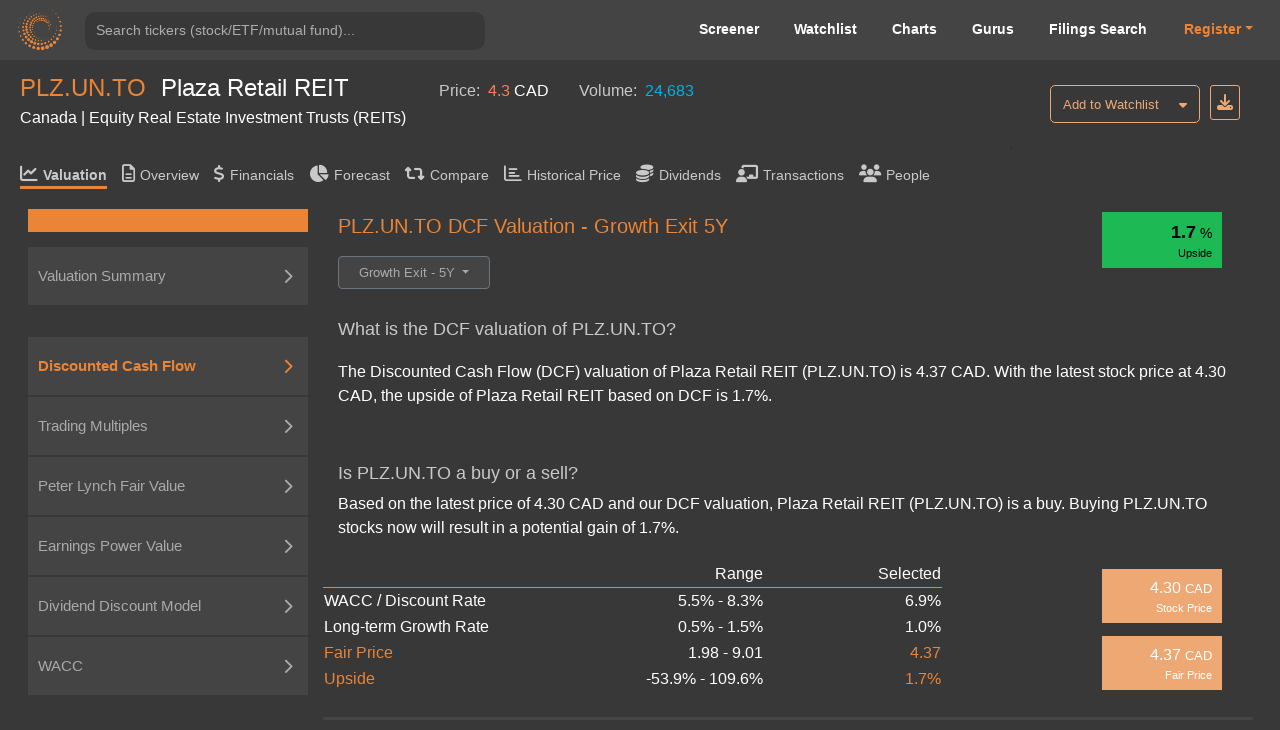

--- FILE ---
content_type: text/html; charset=utf-8
request_url: https://valueinvesting.io/PLZ.UN.TO/valuation/dcf-growth-exit-5y
body_size: 29287
content:
<!DOCTYPE html>
<html>
<head>
    
    <script async src="https://www.googletagmanager.com/gtag/js?id=G-4KHY6KT2C0"></script>
    <script>
        window.dataLayer = window.dataLayer || [];
        function gtag(){dataLayer.push(arguments);}
        gtag('js', new Date());

        gtag('config', 'G-4KHY6KT2C0');
    </script>
    <script async src="https://pagead2.googlesyndication.com/pagead/js/adsbygoogle.js?client=ca-pub-5071091637270549"
            crossorigin="anonymous"></script>
    <link rel="shortcut icon" href="/static/img/ico.png" type="image/x-icon"/>
    <title>PLZ.UN.TO DCF Valuation | Plaza Retail REIT (PLZ.UN.TO) </title>

    <meta name="viewport" content="width=device-width, initial-scale=1, maximum-scale=1 minimum-scale=1"/>

    <meta name="keywords" content="PLZ.UN.TO dcf, dcf, discounted cash flows, PLZ.UN.TO, is PLZ.UN.TO a buy"/>
    <meta name="description" content="What is PLZ.UN.TO&#39;s DCF valuation? The Discounted Cash Flow (DCF) value of Plaza Retail REIT (PLZ.UN.TO) is 4.37 CAD Is PLZ.UN.TO a buy or a sell ? Based on the latest price of 4.30 CAD and our DCF valuation, Plaza Retail REIT (PLZ.UN.TO) is buy. Buying PLZ.UN.TO stocks now will result in a potential gain of 1.7%%."/>

    <meta property="author" content="templatemo"/>

    <meta property="og:image"
          content="https://www.dropbox.com/s/20mlddfxz9ng14c/Screen%20Shot%202021-07-26%20at%203.32.58%20PM.png?dl=0&amp;raw=1"/>

    <meta name="google-site-verification" content="FDrUs661XH8sWuNxgZL_awvoZESRECPP15H_PveVJLA"/>

    <meta property="og:title" content="PLZ.UN.TO DCF Valuation | Plaza Retail REIT (PLZ.UN.TO) "/>
    <meta property="og:type" content="website"/>
    <meta property="og:url" content="https://valueinvesting.io/PLZ.UN.TO/valuation/dcf-growth-exit-5y"/>
    <meta property="og:description" content="What is PLZ.UN.TO&#39;s DCF valuation? The Discounted Cash Flow (DCF) value of Plaza Retail REIT (PLZ.UN.TO) is 4.37 CAD Is PLZ.UN.TO a buy or a sell ? Based on the latest price of 4.30 CAD and our DCF valuation, Plaza Retail REIT (PLZ.UN.TO) is buy. Buying PLZ.UN.TO stocks now will result in a potential gain of 1.7%%."/>
    <meta name="twitter:card" content="summary"/>
    <meta name="twitter:title" content="PLZ.UN.TO DCF Valuation | Plaza Retail REIT (PLZ.UN.TO) "/>
    <meta name="twitter:image"
          content="https://www.dropbox.com/s/1ypdi4egc0sim5l/Screen%20Shot%202021-02-26%20at%206.12.12%20PM.png?dl=0&amp;raw=1"/>
    <meta name="twitter:description" content="What is PLZ.UN.TO&#39;s DCF valuation? The Discounted Cash Flow (DCF) value of Plaza Retail REIT (PLZ.UN.TO) is 4.37 CAD Is PLZ.UN.TO a buy or a sell ? Based on the latest price of 4.30 CAD and our DCF valuation, Plaza Retail REIT (PLZ.UN.TO) is buy. Buying PLZ.UN.TO stocks now will result in a potential gain of 1.7%%."/>
    <script async="" src="" charset="UTF-8"
            crossorigin="*" defer></script>

    <script src="/static/js/third_party_resources/jquery.js"  defer></script>


    <script src="/static/js/third_party_resources/iziToast.js" defer></script>


    <script src="/static/js/third_party_resources/popper.js"   defer></script>
    <script src="/static/js/third_party_resources/bootstrap.js" defer></script>
    <script src="https://js.stripe.com/v3/" defer></script>
    <script src="/static/js_working/stripe_js/index.js" data-rel-js="" defer></script>


    

    
    <link rel="preload" href="/static/css/bootstrap/bootstrap1.css" as="style" onload="this.onload=null;this.rel='stylesheet'">
    <noscript><link rel="stylesheet" href="/static/css/bootstrap/bootstrap1.css"></noscript>

    
    <link rel="preload" href="/static/css/c6.css" as="style" onload="this.onload=null;this.rel='stylesheet'">
    <noscript><link rel="stylesheet" href="/static/css/c6.css"></noscript>

    <link rel="preload" href="https://cdnjs.cloudflare.com/ajax/libs/flag-icon-css/3.3.0/css/flag-icon.min.css" as="style" onload="this.onload=null;this.rel='stylesheet'">
    <noscript><link rel="stylesheet" href="https://cdnjs.cloudflare.com/ajax/libs/flag-icon-css/3.3.0/css/flag-icon.min.css"></noscript>


    <script src="/static/js/typeahead.js" defer></script>


    <script src="/static/js/third_party_resources/highchart_highstock.src.js"></script>
    <script src="/static/js/third_party_resources/highchart_data.src.js" defer></script>
    <script src="/static/js/third_party_resources/highchart_highcharts-more.js" defer></script>
    <script src="/static/js/third_party_resources/highchart_exporting.js" defer></script>
    <script src="/static/js/third_party_resources/highchart_export-data.js" defer></script>


    <script src="/static/js/includes/chart_theme.js" defer></script>
    <script type="text/javascript">

        window.toTitle = function toTitleCase(str) {
            return str.replace(/\w\S*/g, function (txt) {
                return txt.charAt(0).toUpperCase() + txt.substr(1).toLowerCase();
            });
        }

        window.timeConverter = function tConverter(UNIX_timestamp) {
            var a = new Date(UNIX_timestamp * 1000);
            var months = ['Jan', 'Feb', 'Mar', 'Apr', 'May', 'Jun', 'Jul', 'Aug', 'Sep', 'Oct', 'Nov', 'Dec'];
            var year = a.getFullYear();
            var month = months[a.getMonth()];
            var date = a.getDate();
            var hour = a.getHours();
            var min = a.getMinutes();
            var sec = a.getSeconds();
            var time = month + ' ' + date + ' ' + year + ' ' + hour + ':' + min + ':' + sec;
            return time;
        }

        window.RoundMyNumber = function (n, digit) {
            if (digit !== 0 && !digit) {
                digit = 2
            }

            return Math.round(n * Math.pow(10, digit)) / Math.pow(10, digit)
        }

        window.handleFundamentalNumber = function (n, unitMultiplier) {
            if (n === undefined) {
                return '--'
            }

            if (!unitMultiplier) {
                unitMultiplier = 1
            }

            if (n >= 0) {
                return (n * unitMultiplier).toLocaleString()
            } else {
                n = Math.abs(n * unitMultiplier).toLocaleString()
                return '(' + n + ')'
            }
        }


    </script>
    <script type="text/javascript" src="/static/js/includes/my-grid-lib.min.js" defer></script>

    
    
    <link rel="preload" href="/static/css/ag-grid.css" as="style" onload="this.onload=null;this.rel='stylesheet'">
    <noscript><link rel="stylesheet" href="/static/css/ag-grid.css"></noscript>
    <link rel="preload" href="/static/css/ag-theme-balham-dark.css" as="style" onload="this.onload=null;this.rel='stylesheet'">
    <noscript><link rel="stylesheet" href="/static/css/ag-theme-balham-dark.css"></noscript>



    <script type="text/javascript">
        window.apiKey = ""; window.plan = ""; if(window.plan == ""){window.plan = "free"}
        window.currentUrl = window.location.protocol + "//" + window.location.host
        window.docSchema =  null 
        window.shortDocSchema =  null 
        window.docsUrl = '/docs/api'

        window.invalid_model =  null 
        window.exchange_rate = [{"exchange_name":"AED","rate":"3.673"},{"exchange_name":"AFN","rate":"66.2788"},{"exchange_name":"ALL","rate":"81.5404"},{"exchange_name":"AMD","rate":"380.803"},{"exchange_name":"ANG","rate":"1.79"},{"exchange_name":"AOA","rate":"925.9"},{"exchange_name":"ARS","rate":"1434.5"},{"exchange_name":"AUD","rate":"1.4502"},{"exchange_name":"AWG","rate":"1.79"},{"exchange_name":"AZN","rate":"1.6998"},{"exchange_name":"BAM","rate":"1.6534"},{"exchange_name":"BBD","rate":"2"},{"exchange_name":"BDT","rate":"122.325"},{"exchange_name":"BGN","rate":"1.665"},{"exchange_name":"BHD","rate":"0.377"},{"exchange_name":"BIF","rate":"2963.75"},{"exchange_name":"BMD","rate":"1"},{"exchange_name":"BND","rate":"1.272"},{"exchange_name":"BOB","rate":"6.8871"},{"exchange_name":"BRL","rate":"5.2899"},{"exchange_name":"BSD","rate":"1"},{"exchange_name":"BTC","rate":"2.24369e-05"},{"exchange_name":"BTN","rate":"91.8685"},{"exchange_name":"BWP","rate":"13.8696"},{"exchange_name":"BYN","rate":"2.8249"},{"exchange_name":"BYR","rate":"19599.992"},{"exchange_name":"BZD","rate":"2"},{"exchange_name":"CAD","rate":"1.3702"},{"exchange_name":"CDF","rate":"2216.59"},{"exchange_name":"CHF","rate":"0.7805"},{"exchange_name":"CLF","rate":"0.022"},{"exchange_name":"CLP","rate":"866.575"},{"exchange_name":"CNH","rate":"6.9492"},{"exchange_name":"CNY","rate":"6.9638"},{"exchange_name":"COP","rate":"3639"},{"exchange_name":"CRC","rate":"497.055"},{"exchange_name":"CUC","rate":"1"},{"exchange_name":"CUP","rate":"24"},{"exchange_name":"CVE","rate":"93.645"},{"exchange_name":"CZK","rate":"20.5182"},{"exchange_name":"DJF","rate":"177.993"},{"exchange_name":"DKK","rate":"6.3133"},{"exchange_name":"DOP","rate":"63.046"},{"exchange_name":"DZD","rate":"129.038"},{"exchange_name":"EGP","rate":"47.15"},{"exchange_name":"ERN","rate":"15"},{"exchange_name":"ETB","rate":"155.7"},{"exchange_name":"EUR","rate":"0.8454"},{"exchange_name":"FJD","rate":"2.2523"},{"exchange_name":"FKP","rate":"0.7329"},{"exchange_name":"GBP","rate":"0.7329"},{"exchange_name":"GEL","rate":"2.6918"},{"exchange_name":"GGP","rate":"0.7329"},{"exchange_name":"GHS","rate":"10.8835"},{"exchange_name":"GIP","rate":"0.7329"},{"exchange_name":"GMD","rate":"72.525"},{"exchange_name":"GNF","rate":"8719.45"},{"exchange_name":"GTQ","rate":"7.6656"},{"exchange_name":"GYD","rate":"209.215"},{"exchange_name":"HKD","rate":"7.7965"},{"exchange_name":"HNL","rate":"26.3412"},{"exchange_name":"HRK","rate":"6.3694"},{"exchange_name":"HTG","rate":"131.073"},{"exchange_name":"HUF","rate":"323.287"},{"exchange_name":"IDR","rate":"16796.5"},{"exchange_name":"ILS","rate":"3.1359"},{"exchange_name":"IMP","rate":"0.7329"},{"exchange_name":"INR","rate":"91.675"},{"exchange_name":"IQD","rate":"1310"},{"exchange_name":"IRR","rate":"42000"},{"exchange_name":"ISK","rate":"123.26"},{"exchange_name":"JEP","rate":"0.7329"},{"exchange_name":"JMD","rate":"156.931"},{"exchange_name":"JOD","rate":"0.709"},{"exchange_name":"JPY","rate":"155.755"},{"exchange_name":"KES","rate":"129"},{"exchange_name":"KGS","rate":"87.4074"},{"exchange_name":"KHR","rate":"4025.5"},{"exchange_name":"KMF","rate":"415.892"},{"exchange_name":"KPW","rate":"900.02"},{"exchange_name":"KRW","rate":"1446.31"},{"exchange_name":"KWD","rate":"0.3057"},{"exchange_name":"KYD","rate":"0.82"},{"exchange_name":"KZT","rate":"505.855"},{"exchange_name":"LAK","rate":"21597"},{"exchange_name":"LBP","rate":"89550"},{"exchange_name":"LKR","rate":"309.8"},{"exchange_name":"LRD","rate":"181.344"},{"exchange_name":"LSL","rate":"16.1234"},{"exchange_name":"LTL","rate":"2.9527"},{"exchange_name":"LVL","rate":"0.6049"},{"exchange_name":"LYD","rate":"6.3297"},{"exchange_name":"MAD","rate":"9.1079"},{"exchange_name":"MDL","rate":"16.931"},{"exchange_name":"MGA","rate":"4524.44"},{"exchange_name":"MKD","rate":"52.585"},{"exchange_name":"MMK","rate":"2100"},{"exchange_name":"MNT","rate":"3555.5"},{"exchange_name":"MOP","rate":"8.0305"},{"exchange_name":"MRO","rate":"357"},{"exchange_name":"MRU","rate":"39.9668"},{"exchange_name":"MUR","rate":"45.95"},{"exchange_name":"MVR","rate":"15.2275"},{"exchange_name":"MWK","rate":"1733.67"},{"exchange_name":"MXN","rate":"17.3657"},{"exchange_name":"MYR","rate":"4.0055"},{"exchange_name":"MZN","rate":"63.7443"},{"exchange_name":"NAD","rate":"16.1234"},{"exchange_name":"NGN","rate":"1480.19"},{"exchange_name":"NIO","rate":"36.8129"},{"exchange_name":"NOK","rate":"9.7682"},{"exchange_name":"NPR","rate":"147.11"},{"exchange_name":"NZD","rate":"1.6811"},{"exchange_name":"OMR","rate":"0.385"},{"exchange_name":"PAB","rate":"1"},{"exchange_name":"PEN","rate":"3.3536"},{"exchange_name":"PGK","rate":"4.2662"},{"exchange_name":"PHP","rate":"59.005"},{"exchange_name":"PKR","rate":"279.85"},{"exchange_name":"PLN","rate":"3.559"},{"exchange_name":"PYG","rate":"6722.6"},{"exchange_name":"QAR","rate":"3.6447"},{"exchange_name":"RON","rate":"4.3079"},{"exchange_name":"RSD","rate":"99.255"},{"exchange_name":"RUB","rate":"75.5"},{"exchange_name":"RWF","rate":"1453.88"},{"exchange_name":"SAR","rate":"3.75"},{"exchange_name":"SBD","rate":"8.0841"},{"exchange_name":"SCR","rate":"14.0248"},{"exchange_name":"SDG","rate":"599.921"},{"exchange_name":"SEK","rate":"8.9549"},{"exchange_name":"SGD","rate":"1.272"},{"exchange_name":"SHP","rate":"0.7336"},{"exchange_name":"SLE","rate":"24.4037"},{"exchange_name":"SLL","rate":"23165.4"},{"exchange_name":"SOS","rate":"570.5"},{"exchange_name":"SRD","rate":"38.1707"},{"exchange_name":"SSP","rate":"600.9998"},{"exchange_name":"STD","rate":"20697.973"},{"exchange_name":"STN","rate":"20.8661"},{"exchange_name":"SVC","rate":"8.75"},{"exchange_name":"SYP","rate":"11059.6"},{"exchange_name":"SZL","rate":"16.1063"},{"exchange_name":"THB","rate":"30.985"},{"exchange_name":"TJS","rate":"9.3063"},{"exchange_name":"TMT","rate":"3.5"},{"exchange_name":"TND","rate":"2.8691"},{"exchange_name":"TOP","rate":"2.3275"},{"exchange_name":"TRY","rate":"43.3844"},{"exchange_name":"TTD","rate":"6.7714"},{"exchange_name":"TWD","rate":"31.3745"},{"exchange_name":"TZS","rate":"2503"},{"exchange_name":"UAH","rate":"42.9"},{"exchange_name":"UGX","rate":"3543.98"},{"exchange_name":"USD","rate":"1"},{"exchange_name":"UYU","rate":"37.525"},{"exchange_name":"UZS","rate":"12082.5"},{"exchange_name":"VEF","rate":"9.9875"},{"exchange_name":"VES","rate":"352.2653"},{"exchange_name":"VND","rate":"26243.4"},{"exchange_name":"VUV","rate":"120.47"},{"exchange_name":"WST","rate":"2.7364"},{"exchange_name":"XAF","rate":"554.522"},{"exchange_name":"XAG","rate":"0.0444083"},{"exchange_name":"XAU","rate":"0.000553243"},{"exchange_name":"XCD","rate":"2.7"},{"exchange_name":"XCG","rate":"1.802"},{"exchange_name":"XDR","rate":"0.6944"},{"exchange_name":"XOF","rate":"554.522"},{"exchange_name":"XPF","rate":"101.025"},{"exchange_name":"YER","rate":"238.315"},{"exchange_name":"ZAR","rate":"16.1063"},{"exchange_name":"ZMK","rate":"9001.2"},{"exchange_name":"ZMW","rate":"19.7037"},{"exchange_name":"ZWL","rate":"13.7313"}]
        window.Ticker = "PLZ.UN.TO"
        window.Company_Name = "Plaza Retail REIT"
        window.Price = "4.30"
        window.Price_Currency = "CAD"
        window.Volume = "24,683.00"
        window.Country = "Canada"
        window.Sector = "Equity Real Estate Investment Trusts (REITs)"
        window.most = [{"tickers":"PLZ.UN.TO","value_field":"avg_cod","value_numerical":"0.053835","value_text":null},{"tickers":"PLZ.UN.TO","value_field":"avg_coe","value_numerical":"0.09334895","value_text":null},{"tickers":"PLZ.UN.TO","value_field":"avg_ddm_fair_price_stable","value_numerical":"3.7103133","value_text":null},{"tickers":"PLZ.UN.TO","value_field":"avg_epv_fair_price","value_numerical":"2.266706","value_text":null},{"tickers":"PLZ.UN.TO","value_field":"avg_tax","value_numerical":"0.017367326","value_text":null},{"tickers":"PLZ.UN.TO","value_field":"avg_trailing_ev_ebitda","value_numerical":null,"value_text":"14.9"},{"tickers":"PLZ.UN.TO","value_field":"beta","value_numerical":"0.8835735","value_text":null},{"tickers":"PLZ.UN.TO","value_field":"capex_to_json","value_numerical":null,"value_text":"{\"R1\": [\"(CAD in millions)\", \"Projections\"], \"R2\": [\"\", \"12-2025\", \"12-2026\", \"12-2027\", \"12-2028\", \"12-2029\", \"12-2030\", \"12-2031\", \"12-2032\", \"12-2033\", \"12-2034\"], \"R3\": [\"Capex\", \"0\", \"0\", \"0\", \"0\", \"0\", \"0\", \"0\", \"0\", \"0\", \"0\"], \"R4\": [\"% of Revenue\", \"0%\", \"0%\", \"0%\", \"0%\", \"0%\", \"0%\", \"0%\", \"0%\", \"0%\", \"0%\"], \"R5\": [\"Historical\"], \"R6\": [\"\", \"12-2020\", \"12-2021\", \"12-2022\", \"12-2023\", \"12-2024\", \"5y Avg\"], \"R7\": [\"Capex\", \"0\", \"0\", \"0\", \"0\", \"0\", \"0\"], \"R8\": [\"% of Revenue\", \"0%\", \"0%\", \"0%\", \"0%\", \"0%\", \"0.0%\"]}"},{"tickers":"PLZ.UN.TO","value_field":"country","value_numerical":null,"value_text":"Canada"},{"tickers":"PLZ.UN.TO","value_field":"currency","value_numerical":null,"value_text":"CAD"},{"tickers":"PLZ.UN.TO","value_field":"currentDividendYieldTTM","value_numerical":"6.5096908","value_text":null},{"tickers":"PLZ.UN.TO","value_field":"current_ebitda","value_numerical":"64.705","value_text":null},{"tickers":"PLZ.UN.TO","value_field":"daily_volume","value_numerical":"24683","value_text":null},{"tickers":"PLZ.UN.TO","value_field":"DA_to_json","value_numerical":null,"value_text":"{\"R1\": [\"Average useful life (years):\", 5], \"R2\": [\"(CAD in millions)\", \"Projections\"], \"R3\": [\"\", \"12-2025\", \"12-2026\", \"12-2027\", \"12-2028\", \"12-2029\", \"12-2030\", \"12-2031\", \"12-2032\", \"12-2033\", \"12-2034\"], \"R4\": [\"For CAPEX in\"], \"R19\": [\"Total depreciation \u0026 amortization\", \"0\", \"0\", \"0\", \"0\", \"0\", \"0\", \"0\", \"0\", \"0\", \"0\"], \"R5\": [2021, \"\", \"\", \"\", \"\", \"\", \"\", \"\", \"\", \"\", \"\"], \"R6\": [2022, \"\", \"\", \"\", \"\", \"\", \"\", \"\", \"\", \"\", \"\"], \"R7\": [2023, \"\", \"\", \"\", \"\", \"\", \"\", \"\", \"\", \"\", \"\"], \"R8\": [2024, \"\", \"\", \"\", \"\", \"\", \"\", \"\", \"\", \"\", \"\"], \"R9\": [\"2025\", \"0\", \"0\", \"0\", \"0\", \"0\", \"\", \"\", \"\", \"\", \"\"], \"R10\": [\"2026\", \"\", \"0\", \"0\", \"0\", \"0\", \"0\", \"\", \"\", \"\", \"\"], \"R11\": [\"2027\", \"\", \"\", \"0\", \"0\", \"0\", \"0\", \"0\", \"\", \"\", \"\"], \"R12\": [\"2028\", \"\", \"\", \"\", \"0\", \"0\", \"0\", \"0\", \"0\", \"\", \"\"], \"R13\": [\"2029\", \"\", \"\", \"\", \"\", \"0\", \"0\", \"0\", \"0\", \"0\", \"\"], \"R14\": [\"2030\", \"\", \"\", \"\", \"\", \"\", \"0\", \"0\", \"0\", \"0\", \"0\"], \"R15\": [\"2031\", \"\", \"\", \"\", \"\", \"\", \"\", \"0\", \"0\", \"0\", \"0\"], \"R16\": [\"2032\", \"\", \"\", \"\", \"\", \"\", \"\", \"\", \"0\", \"0\", \"0\"], \"R17\": [\"2033\", \"\", \"\", \"\", \"\", \"\", \"\", \"\", \"\", \"0\", \"0\"], \"R18\": [\"2034\", \"\", \"\", \"\", \"\", \"\", \"\", \"\", \"\", \"\", \"0\"]}"},{"tickers":"PLZ.UN.TO","value_field":"ddm_fair_price_multi","value_numerical":"2.847184","value_text":null},{"tickers":"PLZ.UN.TO","value_field":"ddm_multi_valuation_to_json","value_numerical":null,"value_text":"{\"R1\": [\"Current payout ratio\", \"79.6%\"], \"R2\": [\"Stable payout ratio\", \"90.0%\"], \"R3\": [\"Number of growing years\", 5], \"R4\": [\"Projections\"], \"R5\": [\"\", \"\", \"3M/2025\", \"2026\", \"2027\", \"2028\", \"2029\", \"Terminal\"], \"R6\": [\"Profit after tax\", \"\", \"7\", \"29\", \"30\", \"30\", \"31\", \"30\"], \"R7\": [], \"R8\": [\"Payout ratio\", \"\", \"80%\", \"82%\", \"84%\", \"86%\", \"88%\", \"90%\"], \"R9\": [\"Estimated paid dividends\", \"\", \"6\", \"24\", \"25\", \"26\", \"27\", \"27\"], \"R10\": [\"Cost of equity\", \"9.3%\"], \"R11\": [\"Long-term growth rate\", \"1.0%\"], \"R12\": [\"Timing of dividends\", \"\", 0.12, 0.75, 1.75, 2.75, 3.75, 4.25], \"R13\": [\"Present value of dividends\", \"\", \"6\", \"22\", \"21\", \"20\", \"20\", \"225\"], \"R14\": [\"Equity value\", \"314\"], \"R15\": [\"(/) Outstanding shares\", \"110\"], \"R16\": [\"Fair price\", \"3\"], \"R17\": []}"},{"tickers":"PLZ.UN.TO","value_field":"ddm_stable_to_json","value_numerical":null,"value_text":"{\"R1\": [\"\", \"Low\", \"High\"], \"R2\": [\"Stable payout ratio\", \"70%\", \"90%\"], \"R3\": [\"(*) TTM Profit after tax\", \"39\", \"39\"], \"R4\": [\"Adjusted dividends\", \"27\", \"35\"], \"R5\": [\"Cost of equity\", \"10.9%\", \"7.8%\"], \"R6\": [\"Long-term growth rate\", \"0.5%\", \"1.5%\"], \"R7\": [\"Equity value\", \"261\", \"558\"], \"R8\": [\"(/) Outstanding share\", \"110\", \"110\"], \"R9\": [\"Fair price\", \"2\", \"5\"], \"R10\": []}"},{"tickers":"PLZ.UN.TO","value_field":"dividendGrowthRate5Y","value_numerical":"1.7326114","value_text":null},{"tickers":"PLZ.UN.TO","value_field":"eps","value_numerical":"0.35178378","value_text":null},{"tickers":"PLZ.UN.TO","value_field":"eps_arr","value_numerical":null,"value_text":"[{\"2024-12-31\": 25.045}, {\"2023-12-31\": 20.187}, {\"2022-12-31\": 53.9}, {\"2021-12-31\": 99.6}, {\"2020-12-31\": -14.9}, {\"2019-12-31\": 51.4}]"},{"tickers":"PLZ.UN.TO","value_field":"epv_capex_to_json","value_numerical":null,"value_text":"{\"R1\": [\"Capex\", \"\", \"0\", \"0\", \"0\", \"0\", \"0\"], \"R2\": [\"Depreciation \u0026 Armortization\", \"\", \"0\", \"0\", \"0\", \"0\", \"0\"], \"R3\": [\"Difference\", \"\", \"0\", \"0\", \"0\", \"0\", \"0\"], \"R4\": [\"(-) 5y Average Difference\", \"0\"], \"R5\": [\"Normalized Earnings\", \"61\"]}"},{"tickers":"PLZ.UN.TO","value_field":"epv_normalized_ebit_to_json","value_numerical":null,"value_text":"{\"R1\": [\"Research \u0026 Development\", \"\", \"0\", \"0\", \"0\", \"0\", \"0\"], \"R2\": [\"Selling, G\u0026A expense\", \"\", \"9\", \"7\", \"33\", \"35\", \"41\"], \"R3\": [\"Total operating expenses \", \"\", \"9\", \"7\", \"33\", \"35\", \"41\"], \"R4\": [\"% of Revenue\", \"\", \"8%\", \"6%\", \"30%\", \"31%\", \"34%\"], \"R5\": [\"(-) Maintenance operating expenses\", \"37\"], \"R6\": [\"Normalized EBIT\", \"63\"], \"R7\": [\"Tax rate\", \"\", \"8%\", \"2%\", \"0%\", \"1%\", \"7%\"], \"R8\": [\"5y Average\", \"1.7%\"], \"R9\": [\"After-tax Normalized EBIT\", \"61\"]}"},{"tickers":"PLZ.UN.TO","value_field":"epv_rev_to_json","value_numerical":null,"value_text":"{\"R1\": [\"Historical\"], \"R2\": [\"\", \"\", \"12-2020\", \"12-2021\", \"12-2022\", \"12-2023\", \"12-2024\"], \"R3\": [\"Revenue\", \"\", \"107\", \"111\", \"111\", \"114\", \"121\"], \"R4\": [\"Sustainable revenue\", \"116\"], \"R5\": [\"Gross margin\", \"\", \"64%\", \"65%\", \"86%\", \"85%\", \"86%\"], \"R6\": [\"Sustainable gross margin\", \"85.8%\"], \"R7\": [\"Sustainable gross profit\", \"99\"]}"},{"tickers":"PLZ.UN.TO","value_field":"epv_valuation","value_numerical":null,"value_text":"{\"R1\": [\"\", \"Low\", \"High\"], \"R2\": [\"Normalized Earnings\", \"61\", \"61\"], \"R3\": [\"(/) WACC\", \"8.3%\", \"5.5%\"], \"R4\": [\"Enterprise Value\", \"736\", \"1,107\"], \"R5\": [\"(-) Net debt\", \"671\", \"671\"], \"R6\": [\"Equity Value\", \"65\", \"436\"], \"R7\": [\"(/) Outstanding shares\", \"110\", \"110\"], \"R8\": [\"Fair Price\", \"1\", \"4\"]}"},{"tickers":"PLZ.UN.TO","value_field":"EV","value_numerical":"1146.175","value_text":null},{"tickers":"PLZ.UN.TO","value_field":"excel_dict","value_numerical":null,"value_text":"{\"timing_dcf\": [0.125, 0.75, 1.75, 2.75, 3.75, 4.75, 5.75, 6.75, 7.75, 8.75], \"sga_ratio\": -0.34164742744063326, \"RD_ratio\": 0.0, \"interest_other_ratio\": -0.2906744722955145, \"tax_rate_dcf\": 0.01736732620579556, \"avg_capex_ratio\": 0.0, \"past_capex\": [0, 0, 0, 0], \"dr\": [5.464742012641693, 5.316898223090603, 4.961225615076992, 5.247621950269763, 5.175248596145786, 5.128032053830847, 5.183634200082132, 5.162304950019588, 5.1579904013108555, 5.167976517137525], \"dp\": [0.0, 0.0, 0.0, 0.0, 0.0, 0.0, 0.0, 0.0, 0.0, 0.0], \"di\": [0.0, 0.0, 0.0, 0.0, 0.0, 0.0, 0.0, 0.0, 0.0, 0.0], \"current_nwc\": 1.363, \"month_left\": 3, \"net_interest_ratio\": -0.29373350923482844, \"rating\": \"B\", \"current_reporting_period\": \"2025-09-30\", \"current_FY_end\": \"2024-12-31\", \"future_cogs_ratio\": [-0.13967678100263853, -0.13967678100263853, -0.13967678100263853, -0.13967678100263853, -0.13967678100263853, -0.13967678100263853, -0.13967678100263853, -0.13967678100263853, -0.13967678100263853, -0.13967678100263853], \"tax_good\": 1, \"int_exp_ttm\": 27.534, \"spread_excel\": 0.0361, \"current_payout_ratio\": -79.57066742168799, \"global_cod\": 0.0644, \"global_cod_no_finance\": 0.0644, \"long_grow_arr\": [0.005, 0.015], \"chosen_tax_arr\": [0.07836684507449732, 0.01736732620579556, 0.0036764705882352945, 0.007897334649555776, 0.07194244604316546], \"cod1_good\": \"yes\", \"cod2_good\": \"yes\", \"chosen_6_past_debt\": [684.7, 684.9, 713.5, 676.72, 657.217], \"chosen_6_past_int\": [24.76, 24.5, 24.72, 25.34, 26.848], \"capex_9_years\": [], \"low_add_coe\": 0, \"high_add_coe\": 0.005, \"add_cod2\": 0, \"last_time\": 1769232288.1243026, \"beta_peers\": \"[\\\"PLZ.UN.TO\\\", \\\"WSR\\\", \\\"CDR\\\", \\\"NTST\\\", \\\"UBA\\\", \\\"SGR.UN.TO\\\", \\\"HMG\\\", \\\"SRG\\\", \\\"RPT\\\", \\\"IARE\\\"]\", \"low_cod\": 0.04, \"high_cod\": 0.06767000000000001, \"negative_coverage_ratio\": 0, \"coe_arr\": [0.0776433382019715, 0.10905456225083848], \"ddm_future_net_inc\": [7.052043418031468, 29.22285259927374, 29.829250284531422, 30.425835290222054, 31.161055272309365], \"avg_long_growth\": 0.01, \"normalized_earning\": 61.43388370454017, \"ttm_net_income_2_periods\": [{\"2025-09-30\": 38.851}, {\"2025-06-30\": 35.153}], \"annual_net_debt_2_periods\": [{\"2025-09-30\": 671.283}, {\"2025-06-30\": 675.106}], \"high_bond_yield\": 0.03657, \"high_risk_premium\": 0.061, \"low_beta\": 0.9033987882739509, \"high_beta\": 1.1063042991940735, \"coe\": 0.09334895022640499, \"avg_tax\": 0.02638835186202158, \"tax_arr\": [0.013579329583299648, 0.039197374140743514], \"low_d_e\": 1.3839293986843324, \"effective_interest_rate\": 0.03676593537265004, \"synthetic_ratings_cod\": 0.06767000000000001, \"avg_cod\": 0.05383500000000001, \"selected_wacc\": 0.06948255511962748, \"wacc_arr\": [0.05547513315005953, 0.08348997708919542], \"beta\": 0.883573, \"ebit_ttm\": 64.70500000000001}"},{"tickers":"PLZ.UN.TO","value_field":"exchange","value_numerical":null,"value_text":"Toronto Stock Exchange"},{"tickers":"PLZ.UN.TO","value_field":"fair_price_10","value_numerical":"5.314297","value_text":null},{"tickers":"PLZ.UN.TO","value_field":"fair_price_5","value_numerical":"4.3743844","value_text":null},{"tickers":"PLZ.UN.TO","value_field":"fair_price_dcf_ebitda_10","value_numerical":"4.534037","value_text":null},{"tickers":"PLZ.UN.TO","value_field":"fair_price_dcf_ebitda_5","value_numerical":"3.4349642","value_text":null},{"tickers":"PLZ.UN.TO","value_field":"finance_sector_yes","value_numerical":"0","value_text":null},{"tickers":"PLZ.UN.TO","value_field":"forward_ebitda","value_numerical":"65.689545","value_text":null},{"tickers":"PLZ.UN.TO","value_field":"forward_net_income","value_numerical":"28.208174","value_text":null},{"tickers":"PLZ.UN.TO","value_field":"forward_pe","value_numerical":"16.835247","value_text":null},{"tickers":"PLZ.UN.TO","value_field":"gind","value_numerical":null,"value_text":"Equity Real Estate Investment Trusts (REITs)"},{"tickers":"PLZ.UN.TO","value_field":"industry_sector","value_numerical":null,"value_text":"Real Estate Rental and Leasing"},{"tickers":"PLZ.UN.TO","value_field":"insurance_yes","value_numerical":"0","value_text":null},{"tickers":"PLZ.UN.TO","value_field":"is_special_bank","value_numerical":"0","value_text":null},{"tickers":"PLZ.UN.TO","value_field":"marketCapitalization","value_numerical":"474.892","value_text":null},{"tickers":"PLZ.UN.TO","value_field":"market_risk_premium","value_numerical":"0.051","value_text":null},{"tickers":"PLZ.UN.TO","value_field":"name","value_numerical":null,"value_text":"Plaza Retail REIT"},{"tickers":"PLZ.UN.TO","value_field":"netDebtInterim","value_numerical":"671.283","value_text":null},{"tickers":"PLZ.UN.TO","value_field":"netIncomeCommonTTM","value_numerical":"38.851","value_text":null},{"tickers":"PLZ.UN.TO","value_field":"outstanding_share","value_numerical":"110.44","value_text":null},{"tickers":"PLZ.UN.TO","value_field":"payoutRatioTTM","value_numerical":"0.7957067","value_text":null},{"tickers":"PLZ.UN.TO","value_field":"peers","value_numerical":null,"value_text":"[\"PLZ.UN.TO\", \"WSR\", \"CDR\", \"NTST\", \"UBA\", \"SGR.UN.TO\", \"HMG\", \"SRG\", \"PEI\", \"RPT\", \"IARE\", \"BFS\", \"GTY\", \"AFIN\", \"CRR.UN.TO\", \"ALX\", \"KRG\", \"AKR\", \"CRT.UN.TO\", \"SKT\", \"ROIC\", \"WPG\", \"UE\", \"RPAI\", \"CBLAQ\", \"SITC\", \"FCR.UN.TO\", \"MAC\", \"WRI\"]"},{"tickers":"PLZ.UN.TO","value_field":"peers_ev","value_numerical":null,"value_text":"[\"PLZ.UN.TO\", \"WSR\", \"CDR\", \"NTST\", \"UBA\", \"SGR.UN.TO\", \"PEI\", \"IARE\", \"CBLAQ\", \"SITC\"]"},{"tickers":"PLZ.UN.TO","value_field":"peers_pe","value_numerical":null,"value_text":"[\"PLZ.UN.TO\", \"WSR\", \"UBA\", \"SGR.UN.TO\", \"BFS\", \"GTY\", \"ALX\", \"CRT.UN.TO\", \"SKT\", \"ROIC\"]"},{"tickers":"PLZ.UN.TO","value_field":"peter_lynch_fair_price","value_numerical":"8.7946","value_text":null},{"tickers":"PLZ.UN.TO","value_field":"peter_lynch_upside","value_numerical":"1.0452558","value_text":null},{"tickers":"PLZ.UN.TO","value_field":"price","value_numerical":"4.3","value_text":null},{"tickers":"PLZ.UN.TO","value_field":"revenueTTM","value_numerical":"125.257","value_text":null},{"tickers":"PLZ.UN.TO","value_field":"rev_to_json","value_numerical":null,"value_text":"{\"R1\": [\"(CAD in millions)\", \"Projections\"], \"R2\": [\"\", \"12-2024\", \"12-2025\", \"12-2026\", \"12-2027\", \"12-2028\", \"12-2029\", \"12-2030\", \"12-2031\", \"12-2032\", \"12-2033\", \"12-2034\"], \"R3\": [\"Revenue\", \"121\", \"126\", \"130\", \"133\", \"136\", \"139\", \"142\", \"149\", \"153\", \"157\", \"167\"], \"R4\": [\"% Growth\", \"6%\", \"4%\", \"4%\", \"2%\", \"2%\", \"2%\", \"2%\", \"5%\", \"3%\", \"2%\", \"7%\"], \"R5\": [\"Cost of goods sold\", \"(17)\", \"(18)\", \"(18)\", \"(19)\", \"(19)\", \"(19)\", \"(20)\", \"(21)\", \"(21)\", \"(22)\", \"(23)\"], \"R6\": [\"% of Revenue\", \"14%\", \"14%\", \"14%\", \"14%\", \"14%\", \"14%\", \"14%\", \"14%\", \"14%\", \"14%\", \"14%\"], \"R7\": [\"Selling, G\u0026A expenses\", \"(41)\", \"(43)\", \"(45)\", \"(45)\", \"(46)\", \"(48)\", \"(48)\", \"(51)\", \"(52)\", \"(53)\", \"(57)\"], \"R8\": [\"% of Revenue\", \"34%\", \"34%\", \"34%\", \"34%\", \"34%\", \"34%\", \"34%\", \"34%\", \"34%\", \"34%\", \"34%\"], \"R9\": [\"Research \u0026 Development\", \"0\", \"0\", \"0\", \"0\", \"0\", \"0\", \"0\", \"0\", \"0\", \"0\", \"0\"], \"R10\": [\"% of Revenue\", \"0%\", \"0%\", \"0%\", \"0%\", \"0%\", \"0%\", \"0%\", \"0%\", \"0%\", \"0%\", \"0%\"], \"R11\": [\"Net interest \u0026 other expenses\", \"(35)\", \"(37)\", \"(38)\", \"(39)\", \"(39)\", \"(40)\", \"(41)\", \"(43)\", \"(45)\", \"(46)\", \"(49)\"], \"R12\": [\"% of Revenue\", \"29%\", \"29%\", \"29%\", \"29%\", \"29%\", \"29%\", \"29%\", \"29%\", \"29%\", \"29%\", \"29%\"], \"R13\": [\"Tax expense\", \"(2)\", \"(0)\", \"(1)\", \"(1)\", \"(1)\", \"(1)\", \"(1)\", \"(1)\", \"(1)\", \"(1)\", \"(1)\"], \"R14\": [\"Tax rate\", \"8%\", \"2%\", \"2%\", \"2%\", \"2%\", \"2%\", \"2%\", \"2%\", \"2%\", \"2%\", \"2%\"], \"R15\": [\"Net profit\", \"25\", \"28\", \"29\", \"30\", \"30\", \"31\", \"32\", \"33\", \"34\", \"35\", \"37\"], \"R16\": [\"% Margin\", \"21%\", \"22%\", \"22%\", \"22%\", \"22%\", \"22%\", \"22%\", \"22%\", \"22%\", \"22%\", \"22%\"]}"},{"tickers":"PLZ.UN.TO","value_field":"selected_wacc","value_numerical":"0.06948256","value_text":null},{"tickers":"PLZ.UN.TO","value_field":"solvency_prob","value_numerical":"0","value_text":null},{"tickers":"PLZ.UN.TO","value_field":"terminal_to_json","value_numerical":null,"value_text":"{\"typical_5\": [\"Terminal\", \"31\", \"(40)\", \"0\", \"71\", \"1\", \"(0)\", \"0\", \"70\", 4.25, \"898\"], \"typical_10\": [\"Terminal\", \"36\", \"(47)\", \"0\", \"83\", \"1\", \"(0)\", \"0\", \"82\", 9.25, \"750\"], \"typical_ebitda_5\": [\"Terminal\", \"31\", \"(40)\", 0.0, \"71\", \"\", \"\", \"\", \"\", 4.25, \"795\"], \"typical_ebitda_10\": [\"Terminal\", \"36\", \"(47)\", 0.0, \"83\", \"\", \"\", \"\", \"\", 9.25, \"664\"], \"R1\": [\"(CAD in millions)\", \"\", \"3M/2025\", \"2026\", \"2027\", \"2028\", \"2029\", \"2030\", \"2031\", \"2032\", \"2033\", \"2034\"], \"R2\": [\"Profit before tax\", \"\", \"7\", \"30\", \"30\", \"31\", \"32\", \"32\", \"34\", \"35\", \"36\", \"38\"], \"R3\": [\"(-) Net interest income/expense\", \"\", \"(9)\", \"(38)\", \"(39)\", \"(40)\", \"(41)\", \"(42)\", \"(44)\", \"(45)\", \"(46)\", \"(49)\"], \"R4\": [\"(+) Depreciation \u0026 Armortization\", \"\", \"0\", \"0\", \"0\", \"0\", \"0\", \"0\", \"0\", \"0\", \"0\", \"0\"], \"R5\": [\"EBITDA\", \"\", \"16\", \"68\", \"69\", \"71\", \"73\", \"74\", \"78\", \"80\", \"82\", \"87\"], \"R6\": [\"(-) Tax\", \"\", \"0\", \"1\", \"1\", \"1\", \"1\", \"1\", \"1\", \"1\", \"1\", \"1\"], \"R7\": [\"(-) Capex\", \"\", \"0\", \"0\", \"0\", \"0\", \"0\", \"0\", \"0\", \"0\", \"0\", \"0\"], \"R8\": [\"(-) Change in NWC\", \"\", \"0\", \"0\", \"(0)\", \"0\", \"0\", \"0\", \"0\", \"0\", \"0\", \"0\"], \"R9\": [\"Free Cash Flow (FCF)\", \"\", \"16\", \"68\", \"69\", \"70\", \"72\", \"73\", \"77\", \"79\", \"81\", \"86\"], \"R10\": [\"Peers' EBITDA Multiples\", \"14.9x\"], \"R11\": [\"Terminal value\", [[\"1,195\", \"1,396\"], [\"1,057\", \"1,236\"]]], \"R12\": [\"WACC / Discount rate\", \"6.9%\"], \"R13\": [\"Long-term growth rate\", \"1.0%\"], \"R14\": [\"Timing of FCF (mid year)\", \"\", 0.12, 0.75, 1.75, 2.75, 3.75, 4.75, 5.75, 6.75, 7.75, 8.75], \"R15\": [\"Present value of FCF\", \"\", \"16\", \"64\", \"61\", \"58\", \"56\", \"53\", \"52\", \"50\", \"48\", \"48\"], \"R_end_5\": {\"R16\": [\"Enterprise value\", \"1,154\"], \"R17\": [\"Projection period\", \"256\", \"22.2%\"], \"R18\": [\"Terminal value\", \"898\", \"77.8%\"], \"R19\": [\"(-) Current net debt\", \"671\"], \"R20\": [\"Equity value\", \"483\"], \"R21\": [\"(/) Outstanding shares\", \"110\"], \"R22\": [\"Fair price\", \"4\"], \"TrueFair\": []}, \"R_end_10\": {\"R16\": [\"Enterprise value\", \"1,258\"], \"R17\": [\"Projection period\", \"508\", \"40.4%\"], \"R18\": [\"Terminal value\", \"750\", \"59.6%\"], \"R19\": [\"(-) Current net debt\", \"671\"], \"R20\": [\"Equity value\", \"587\"], \"R21\": [\"(/) Outstanding shares\", \"110\"], \"R22\": [\"Fair price\", \"5\"], \"TrueFair\": []}, \"R_end_ebitda_5\": {\"R16\": [\"Enterprise value\", \"1,051\"], \"R17\": [\"Projection period\", \"256\", \"24.4%\"], \"R18\": [\"Terminal value\", \"795\", \"75.6%\"], \"R19\": [\"(-) Current net debt\", \"671\"], \"R20\": [\"Equity value\", \"379\"], \"R21\": [\"(/) Outstanding shares\", \"110\"], \"R22\": [\"Fair price\", \"3\"], \"TrueFair\": []}, \"R_end_ebitda_10\": {\"R16\": [\"Enterprise value\", \"1,172\"], \"R17\": [\"Projection period\", \"508\", \"43.4%\"], \"R18\": [\"Terminal value\", \"664\", \"56.6%\"], \"R19\": [\"(-) Current net debt\", \"671\"], \"R20\": [\"Equity value\", \"501\"], \"R21\": [\"(/) Outstanding shares\", \"110\"], \"R22\": [\"Fair price\", \"5\"], \"TrueFair\": []}}"},{"tickers":"PLZ.UN.TO","value_field":"top_part","value_numerical":null,"value_text":"{\"pe_top\": {\"top_squares\": [73.5, \"4.30\", \"7.46\"], \"currency\": \"CAD\", \"summary_table\": {\"R1\": [\"Range\", \"Selected\"], \"R2\": [\"Trailing P/E multiples\", \"20.5x - 26.4x\", \"22.0x\"], \"R3\": [\"Forward P/E multiples\", \"22.1x - 32.6x\", \"28.2x\"], \"R4\": [\"Fair Price\", \"5.64 - 9.29\", \"7.46\"], \"R5\": [\"Upside\", \"31.2% - 116.1%\", \"73.5%\"]}}, \"ebitda_top\": {\"top_squares\": [-42.3, \"4.30\", \"2.48\"], \"currency\": \"CAD\", \"summary_table\": {\"R1\": [\"Range\", \"Selected\"], \"R2\": [\"Trailing EV/EBITDA multiples\", \"14.0x - 15.9x\", \"14.9x\"], \"R3\": [\"Forward EV/EBITDA multiples\", \"13.2x - 15.8x\", \"14.1x\"], \"R4\": [\"Fair Price\", \"1.75 - 3.34\", \"2.48\"], \"R5\": [\"Upside\", \"-59.3% - -22.2%\", \"-42.3%\"]}}, \"dcf_5y_growth_top_part\": {\"top_squares\": [1.7, \"4.30\", \"4.37\"], \"currency\": \"CAD\", \"summary_table\": {\"R1\": [\"Range\", \"Selected\"], \"R2\": [\"WACC / Discount Rate\", \"5.5% - 8.3%\", \"6.9%\"], \"R3\": [\"Long-term Growth Rate\", \"0.5% - 1.5%\", \"1.0%\"], \"R4\": [\"Fair Price\", \"1.98 - 9.01\", \"4.37\"], \"R5\": [\"Upside\", \"-53.9% - 109.6%\", \"1.7%\"]}}, \"dcf_10y_growth_top_part\": {\"top_squares\": [23.6, \"4.30\", \"5.31\"], \"currency\": \"CAD\", \"summary_table\": {\"R1\": [\"Range\", \"Selected\"], \"R2\": [\"WACC / Discount Rate\", \"5.5% - 8.3%\", \"6.9%\"], \"R3\": [\"Long-term Growth Rate\", \"0.5% - 1.5%\", \"1.0%\"], \"R4\": [\"Fair Price\", \"2.81 - 10.13\", \"5.31\"], \"R5\": [\"Upside\", \"-34.6% - 135.6%\", \"23.6%\"]}}, \"dcf_5y_ebitda_top_part\": {\"top_squares\": [-20.1, \"4.30\", \"3.43\"], \"currency\": \"CAD\", \"summary_table\": {\"R1\": [\"Range\", \"Selected\"], \"R2\": [\"WACC / Discount Rate\", \"5.5% - 8.3%\", \"6.9%\"], \"R3\": [\"Peers' EV/EBITDA multiples\", \"14.0x - 15.9x\", \"14.9x\"], \"R4\": [\"Fair Price\", \"2.57 - 4.42\", \"3.43\"], \"R5\": [\"Upside\", \"-40.3% - 2.9%\", \"-20.1%\"]}}, \"dcf_10y_ebitda_top_part\": {\"top_squares\": [5.4, \"4.30\", \"4.53\"], \"currency\": \"CAD\", \"summary_table\": {\"R1\": [\"Range\", \"Selected\"], \"R2\": [\"WACC / Discount Rate\", \"5.5% - 8.3%\", \"6.9%\"], \"R3\": [\"Peers' EV/EBITDA multiples\", \"14.0x - 15.9x\", \"14.9x\"], \"R4\": [\"Fair Price\", \"3.27 - 6.04\", \"4.53\"], \"R5\": [\"Upside\", \"-23.9% - 40.6%\", \"5.4%\"]}}, \"epv_top\": {\"top_squares\": [-47.3, \"4.30\", \"2.27\"], \"currency\": \"CAD\", \"summary_table\": {\"R1\": [\"Range\", \"Selected\"], \"R2\": [\"WACC / Discount Rate\", \"5.5% - 8.3%\", \"6.9%\"], \"R3\": [\"Normalized Earnings\", \"61\", \"61\"], \"R4\": [\"Fair Price\", \"0.58 - 3.95\", \"2.27\"], \"R5\": [\"Upside\", \"-86.4% - -8.2%\", \"-47.3%\"]}}, \"ddm_stable_top\": {\"top_squares\": [-13.7, \"4.30\", \"3.71\"], \"currency\": \"CAD\", \"summary_table\": {\"R1\": [\"Range\", \"Selected\"], \"R2\": [\"Long-term Growth Rate\", \"0.5% - 1.5%\", \"1.0%\"], \"R3\": [\"Cost of equity\", \"7.8% - 10.9%\", \"9.3%\"], \"R4\": [\"Fair Price\", \"2.37 - 5.05\", \"3.71\"], \"R5\": [\"Upside\", \"-45.0% - 17.5%\", \"-13.7%\"]}}, \"ddm_multi_top\": {\"top_squares\": [-33.8, \"4.30\", \"2.85\"], \"currency\": \"CAD\", \"summary_table\": {\"R1\": [\"Range\", \"Selected\"], \"R2\": [\"Long-term Growth Rate\", \"0.5% - 1.5%\", \"1.0%\"], \"R3\": [\"Cost of equity\", \"7.8% - 10.9%\", \"9.3%\"], \"R4\": [\"Fair Price\", \"2.32 - 3.72\", \"2.85\"], \"R5\": [\"Upside\", \"-46.0% - -13.5%\", \"-33.8%\"]}}}"},{"tickers":"PLZ.UN.TO","value_field":"totalDebt/totalEquityAnnual","value_numerical":"1.3839294","value_text":null},{"tickers":"PLZ.UN.TO","value_field":"trailing_pe","value_numerical":"12.223417","value_text":null},{"tickers":"PLZ.UN.TO","value_field":"volume","value_numerical":"0.06809","value_text":null},{"tickers":"PLZ.UN.TO","value_field":"wacc_to_json","value_numerical":null,"value_text":"{\"R1\": [\"Category\", \"Low\", \"High\"], \"R2\": [\"Long-term bond rate\", \"3.2%\", \"3.7%\"], \"R3\": [\"Equity market risk premium\", \"5.1%\", \"6.1%\"], \"R4\": [\"Adjusted beta\", 0.9, 1.11], \"R0\": [\"Additional risk adjustments\", \"0.0%\", \"0.5%\"], \"R5\": [\"Cost of equity\", \"7.8%\", \"10.9%\"], \"R6\": [\"Tax rate\", \"1.4%\", \"3.9%\"], \"R7\": [\"Debt/Equity ratio\", 1.38, 1.38], \"R8\": [\"Cost of debt\", \"4.0%\", \"6.8%\"], \"R9\": [\"After-tax WACC\", \"5.5%\", \"8.3%\"], \"R10\": [\"Selected WACC\", \"6.9%\"]}"},{"tickers":"PLZ.UN.TO","value_field":"working_cap_to_json","value_numerical":null,"value_text":"{\"R1\": [\"(CAD in millions except days)\", \"Projections\"], \"R2\": [\"\", \"Historical Avg\", \"12-2024\", \"12-2025\", \"12-2026\", \"12-2027\", \"12-2028\", \"12-2029\", \"12-2030\", \"12-2031\", \"12-2032\", \"12-2033\", \"12-2034\"], \"R3\": [\"Days receivables\", \"5\", \"\", \"5\", \"5\", \"5\", \"5\", \"5\", \"5\", \"5\", \"5\", \"5\", \"5\"], \"R4\": [\"Trade receivables\", \"\", \"1\", \"2\", \"2\", \"2\", \"2\", \"2\", \"2\", \"2\", \"2\", \"2\", \"2\"], \"R5\": [\"Days payables\", \"0\", \"\", \"0\", \"0\", \"0\", \"0\", \"0\", \"0\", \"0\", \"0\", \"0\", \"0\"], \"R6\": [\"Trade payables\", \"\", \"0\", \"(0)\", \"(0)\", \"(0)\", \"(0)\", \"(0)\", \"(0)\", \"(0)\", \"(0)\", \"(0)\", \"(0)\"], \"R7\": [\"Days inventory\", \"0\", \"\", \"0\", \"0\", \"0\", \"0\", \"0\", \"0\", \"0\", \"0\", \"0\", \"0\"], \"R8\": [\"Inventory\", \"\", \"0\", \"0\", \"0\", \"0\", \"0\", \"0\", \"0\", \"0\", \"0\", \"0\", \"0\"], \"R9\": [\"Net working capital\", \"\", \"1\", \"2\", \"2\", \"2\", \"2\", \"2\", \"2\", \"2\", \"2\", \"2\", \"2\"], \"R10\": [\"Change in NWC\", \"\", \"\", \"1\", \"0\", \"(0)\", \"0\", \"0\", \"0\", \"0\", \"0\", \"0\", \"0\"]}"}]
        window.multiples = [{"tickers":"AFIN","value_field":"beta","value_numerical":"1.39906","value_text":null},{"tickers":"AFIN","value_field":"currency","value_numerical":null,"value_text":"USD"},{"tickers":"AFIN","value_field":"eps","value_numerical":"-0.182981","value_text":null},{"tickers":"AFIN","value_field":"forward_ev_ebitda","value_numerical":"8.34309","value_text":null},{"tickers":"AFIN","value_field":"forward_pe","value_numerical":null,"value_text":null},{"tickers":"AFIN","value_field":"marketCapitalization","value_numerical":"1016.4873","value_text":null},{"tickers":"AFIN","value_field":"name","value_numerical":null,"value_text":"American Finance Trust Inc"},{"tickers":"AFIN","value_field":"peter_lynch_fair_price","value_numerical":"-0.914905","value_text":null},{"tickers":"AFIN","value_field":"peter_lynch_upside","value_numerical":"-1.1111671","value_text":null},{"tickers":"AFIN","value_field":"top_part","value_numerical":null,"value_text":"{\"pe_top\": {\"top_squares\": [-124.7, \"8.23\", \"(2.03)\"], \"currency\": \"USD\", \"summary_table\": {\"R1\": [\"Range\", \"Selected\"], \"R2\": [\"Trailing P/E multiples\", \"20.5x - 22.0x\", \"21.4x\"], \"R3\": [\"Forward P/E multiples\", \"21.0x - 28.9x\", \"26.6x\"], \"R4\": [\"Fair Price\", \"(1.78) - (1.86)\", \"(2.03)\"], \"R5\": [\"Upside\", \"-121.7% - -122.6%\", \"-124.7%\"]}}, \"ebitda_top\": {\"top_squares\": [71.8, \"8.23\", \"14.14\"], \"currency\": \"USD\", \"summary_table\": {\"R1\": [\"Range\", \"Selected\"], \"R2\": [\"Trailing EV/EBITDA multiples\", \"12.2x - 13.5x\", \"13.2x\"], \"R3\": [\"Forward EV/EBITDA multiples\", \"9.9x - 13.0x\", \"11.2x\"], \"R4\": [\"Fair Price\", \"10.57 - 20.34\", \"14.14\"], \"R5\": [\"Upside\", \"28.4% - 147.1%\", \"71.8%\"]}}, \"dcf_5y_growth_top_part\": {\"top_squares\": [-112.5, \"8.23\", \"(1.03)\"], \"currency\": \"USD\", \"summary_table\": {\"R1\": [\"Range\", \"Selected\"], \"R2\": [\"WACC / Discount Rate\", \"4.9% - 9.8%\", \"7.4%\"], \"R3\": [\"Long-term Growth Rate\", \"3.0% - 4.7%\", \"3.8%\"], \"R4\": [\"Fair Price\", \"(6.71) - 153.93\", \"(1.03)\"], \"R5\": [\"Upside\", \"-181.5% - 1770.4%\", \"-112.5%\"]}}, \"dcf_10y_growth_top_part\": {\"top_squares\": [-91.9, \"8.23\", \"0.67\"], \"currency\": \"USD\", \"summary_table\": {\"R1\": [\"Range\", \"Selected\"], \"R2\": [\"WACC / Discount Rate\", \"4.9% - 9.8%\", \"7.4%\"], \"R3\": [\"Long-term Growth Rate\", \"3.0% - 4.7%\", \"3.8%\"], \"R4\": [\"Fair Price\", \"(5.66) - 171.80\", \"0.67\"], \"R5\": [\"Upside\", \"-168.7% - 1987.5%\", \"-91.9%\"]}}, \"dcf_5y_ebitda_top_part\": {\"top_squares\": [122.5, \"8.23\", \"18.31\"], \"currency\": \"USD\", \"summary_table\": {\"R1\": [\"Range\", \"Selected\"], \"R2\": [\"WACC / Discount Rate\", \"4.9% - 9.8%\", \"7.4%\"], \"R3\": [\"Peers' EV/EBITDA multiples\", \"12.2x - 13.5x\", \"13.2x\"], \"R4\": [\"Fair Price\", \"13.54 - 22.25\", \"18.31\"], \"R5\": [\"Upside\", \"64.5% - 170.3%\", \"122.5%\"]}}, \"dcf_10y_ebitda_top_part\": {\"top_squares\": [119.9, \"8.23\", \"18.10\"], \"currency\": \"USD\", \"summary_table\": {\"R1\": [\"Range\", \"Selected\"], \"R2\": [\"WACC / Discount Rate\", \"4.9% - 9.8%\", \"7.4%\"], \"R3\": [\"Peers' EV/EBITDA multiples\", \"12.2x - 13.5x\", \"13.2x\"], \"R4\": [\"Fair Price\", \"10.91 - 25.91\", \"18.10\"], \"R5\": [\"Upside\", \"32.6% - 214.8%\", \"119.9%\"]}}, \"epv_top\": {\"top_squares\": [-205.7, \"8.23\", \"(8.70)\"], \"currency\": \"USD\", \"summary_table\": {\"R1\": [\"Range\", \"Selected\"], \"R2\": [\"WACC / Discount Rate\", \"4.9% - 9.8%\", \"7.4%\"], \"R3\": [\"Normalized Earnings\", \"39\", \"39\"], \"R4\": [\"Fair Price\", \"(10.31) - (7.09)\", \"(8.70)\"], \"R5\": [\"Upside\", \"-225.3% - -186.2%\", \"-205.7%\"]}}, \"ddm_stable_top\": {\"top_squares\": [-122.1, \"8.23\", \"(1.82)\"], \"currency\": \"USD\", \"summary_table\": {\"R1\": [\"Range\", \"Selected\"], \"R2\": [\"Long-term Growth Rate\", \"3.0% - 4.7%\", \"3.8%\"], \"R3\": [\"Cost of equity\", \"7.4% - 10.2%\", \"8.8%\"], \"R4\": [\"Fair Price\", \"(0.82) - (2.82)\", \"(1.82)\"], \"R5\": [\"Upside\", \"-110.0% - -134.3%\", \"-122.1%\"]}}, \"ddm_multi_top\": {\"top_squares\": [-123.7, \"8.23\", \"(1.95)\"], \"currency\": \"USD\", \"summary_table\": {\"R1\": [\"Range\", \"Selected\"], \"R2\": [\"Long-term Growth Rate\", \"3.0% - 4.7%\", \"3.8%\"], \"R3\": [\"Cost of equity\", \"7.4% - 10.2%\", \"8.8%\"], \"R4\": [\"Fair Price\", \"(1.33) - (3.61)\", \"(1.95)\"], \"R5\": [\"Upside\", \"-116.1% - -143.8%\", \"-123.7%\"]}}}"},{"tickers":"AFIN","value_field":"totalDebt/totalEquityAnnual","value_numerical":"1.74296","value_text":null},{"tickers":"AFIN","value_field":"totalDebt_annual","value_numerical":"1771.7","value_text":null},{"tickers":"AFIN","value_field":"trailing_ev_ebitda","value_numerical":"11.016629","value_text":null},{"tickers":"AFIN","value_field":"trailing_pe","value_numerical":null,"value_text":null},{"tickers":"AKR","value_field":"beta","value_numerical":"0.73957676","value_text":null},{"tickers":"AKR","value_field":"currency","value_numerical":null,"value_text":"USD"},{"tickers":"AKR","value_field":"eps","value_numerical":"0.13518278","value_text":null},{"tickers":"AKR","value_field":"forward_ev_ebitda","value_numerical":"14.146496","value_text":null},{"tickers":"AKR","value_field":"forward_pe","value_numerical":"170.61647","value_text":null},{"tickers":"AKR","value_field":"marketCapitalization","value_numerical":"2594.394","value_text":null},{"tickers":"AKR","value_field":"name","value_numerical":null,"value_text":"Acadia Realty Trust"},{"tickers":"AKR","value_field":"peter_lynch_fair_price","value_numerical":"3.379575","value_text":null},{"tickers":"AKR","value_field":"peter_lynch_upside","value_numerical":"-0.8293144","value_text":null},{"tickers":"AKR","value_field":"top_part","value_numerical":null,"value_text":"{\"pe_top\": {\"top_squares\": [-83.9, \"19.80\", \"3.19\"], \"currency\": \"USD\", \"summary_table\": {\"R1\": [\"Range\", \"Selected\"], \"R2\": [\"Trailing P/E multiples\", \"21.4x - 27.0x\", \"22.1x\"], \"R3\": [\"Forward P/E multiples\", \"26.8x - 34.1x\", \"29.2x\"], \"R4\": [\"Fair Price\", \"2.89 - 3.96\", \"3.19\"], \"R5\": [\"Upside\", \"-85.4% - -80.0%\", \"-83.9%\"]}}, \"ebitda_top\": {\"top_squares\": [-20.1, \"19.80\", \"15.82\"], \"currency\": \"USD\", \"summary_table\": {\"R1\": [\"Range\", \"Selected\"], \"R2\": [\"Trailing EV/EBITDA multiples\", \"13.4x - 15.1x\", \"14.0x\"], \"R3\": [\"Forward EV/EBITDA multiples\", \"13.1x - 15.2x\", \"14.5x\"], \"R4\": [\"Fair Price\", \"9.96 - 22.37\", \"15.82\"], \"R5\": [\"Upside\", \"-49.7% - 13.0%\", \"-20.1%\"]}}, \"dcf_5y_growth_top_part\": {\"top_squares\": [-126.9, \"19.80\", \"(5.33)\"], \"currency\": \"USD\", \"summary_table\": {\"R1\": [\"Range\", \"Selected\"], \"R2\": [\"WACC / Discount Rate\", \"5.6% - 13.0%\", \"9.3%\"], \"R3\": [\"Long-term Growth Rate\", \"3.0% - 5.0%\", \"4.0%\"], \"R4\": [\"Fair Price\", \"(9.17) - 59.11\", \"(5.33)\"], \"R5\": [\"Upside\", \"-146.3% - 198.5%\", \"-126.9%\"]}}, \"dcf_10y_growth_top_part\": {\"top_squares\": [-113.8, \"19.80\", \"(2.74)\"], \"currency\": \"USD\", \"summary_table\": {\"R1\": [\"Range\", \"Selected\"], \"R2\": [\"WACC / Discount Rate\", \"5.6% - 13.0%\", \"9.3%\"], \"R3\": [\"Long-term Growth Rate\", \"3.0% - 5.0%\", \"4.0%\"], \"R4\": [\"Fair Price\", \"(7.76) - 80.73\", \"(2.74)\"], \"R5\": [\"Upside\", \"-139.2% - 307.7%\", \"-113.8%\"]}}, \"dcf_5y_ebitda_top_part\": {\"top_squares\": [-20.6, \"19.80\", \"15.73\"], \"currency\": \"USD\", \"summary_table\": {\"R1\": [\"Range\", \"Selected\"], \"R2\": [\"WACC / Discount Rate\", \"5.6% - 13.0%\", \"9.3%\"], \"R3\": [\"Peers' EV/EBITDA multiples\", \"13.4x - 15.1x\", \"14.0x\"], \"R4\": [\"Fair Price\", \"10.92 - 22.80\", \"15.73\"], \"R5\": [\"Upside\", \"-44.8% - 15.2%\", \"-20.6%\"]}}, \"dcf_10y_ebitda_top_part\": {\"top_squares\": [-25.0, \"19.80\", \"14.85\"], \"currency\": \"USD\", \"summary_table\": {\"R1\": [\"Range\", \"Selected\"], \"R2\": [\"WACC / Discount Rate\", \"5.6% - 13.0%\", \"9.3%\"], \"R3\": [\"Peers' EV/EBITDA multiples\", \"13.4x - 15.1x\", \"14.0x\"], \"R4\": [\"Fair Price\", \"6.95 - 27.56\", \"14.85\"], \"R5\": [\"Upside\", \"-64.9% - 39.2%\", \"-25.0%\"]}}, \"epv_top\": {\"top_squares\": [-106.9, \"19.80\", \"(1.37)\"], \"currency\": \"USD\", \"summary_table\": {\"R1\": [\"Range\", \"Selected\"], \"R2\": [\"WACC / Discount Rate\", \"5.6% - 13.0%\", \"9.3%\"], \"R3\": [\"Normalized Earnings\", \"130\", \"130\"], \"R4\": [\"Fair Price\", \"(6.43) - 3.69\", \"(1.37)\"], \"R5\": [\"Upside\", \"-132.5% - -81.4%\", \"-106.9%\"]}}, \"ddm_stable_top\": {\"top_squares\": [-67.7, \"19.80\", \"6.40\"], \"currency\": \"USD\", \"summary_table\": {\"R1\": [\"Range\", \"Selected\"], \"R2\": [\"Long-term Growth Rate\", \"3.0% - 5.0%\", \"4.0%\"], \"R3\": [\"Cost of equity\", \"6.1% - 8.4%\", \"7.3%\"], \"R4\": [\"Fair Price\", \"1.74 - 11.06\", \"6.40\"], \"R5\": [\"Upside\", \"-91.2% - -44.2%\", \"-67.7%\"]}}, \"ddm_multi_top\": {\"top_squares\": [-54.8, \"19.80\", \"8.96\"], \"currency\": \"USD\", \"summary_table\": {\"R1\": [\"Range\", \"Selected\"], \"R2\": [\"Long-term Growth Rate\", \"3.0% - 5.0%\", \"4.0%\"], \"R3\": [\"Cost of equity\", \"6.1% - 8.4%\", \"7.3%\"], \"R4\": [\"Fair Price\", \"6.28 - 21.97\", \"8.96\"], \"R5\": [\"Upside\", \"-68.3% - 10.9%\", \"-54.8%\"]}}}"},{"tickers":"AKR","value_field":"totalDebt/totalEquityAnnual","value_numerical":"0.5988799","value_text":null},{"tickers":"AKR","value_field":"totalDebt_annual","value_numerical":"1568.64","value_text":null},{"tickers":"AKR","value_field":"trailing_ev_ebitda","value_numerical":"18.914396","value_text":null},{"tickers":"AKR","value_field":"trailing_pe","value_numerical":"146.46835","value_text":null},{"tickers":"ALX","value_field":"beta","value_numerical":"0.49153826","value_text":null},{"tickers":"ALX","value_field":"currency","value_numerical":null,"value_text":"USD"},{"tickers":"ALX","value_field":"eps","value_numerical":"7.177495","value_text":null},{"tickers":"ALX","value_field":"forward_ev_ebitda","value_numerical":"20.38158","value_text":null},{"tickers":"ALX","value_field":"forward_pe","value_numerical":"39.119728","value_text":null},{"tickers":"ALX","value_field":"marketCapitalization","value_numerical":"1226.2979","value_text":null},{"tickers":"ALX","value_field":"name","value_numerical":null,"value_text":"Alexander's Inc"},{"tickers":"ALX","value_field":"peter_lynch_fair_price","value_numerical":"179.4375","value_text":null},{"tickers":"ALX","value_field":"peter_lynch_upside","value_numerical":"-0.25228143","value_text":null},{"tickers":"ALX","value_field":"top_part","value_numerical":null,"value_text":"{\"pe_top\": {\"top_squares\": [-29.6, \"239.98\", \"168.88\"], \"currency\": \"USD\", \"summary_table\": {\"R1\": [\"Range\", \"Selected\"], \"R2\": [\"Trailing P/E multiples\", \"21.4x - 26.4x\", \"22.1x\"], \"R3\": [\"Forward P/E multiples\", \"26.8x - 32.6x\", \"29.2x\"], \"R4\": [\"Fair Price\", \"153.45 - 199.74\", \"168.88\"], \"R5\": [\"Upside\", \"-36.1% - -16.8%\", \"-29.6%\"]}}, \"ebitda_top\": {\"top_squares\": [-45.8, \"239.98\", \"130.03\"], \"currency\": \"USD\", \"summary_table\": {\"R1\": [\"Range\", \"Selected\"], \"R2\": [\"Trailing EV/EBITDA multiples\", \"13.5x - 14.8x\", \"14.0x\"], \"R3\": [\"Forward EV/EBITDA multiples\", \"10.5x - 14.7x\", \"12.9x\"], \"R4\": [\"Fair Price\", \"56.38 - 174.99\", \"130.03\"], \"R5\": [\"Upside\", \"-76.5% - -27.1%\", \"-45.8%\"]}}, \"dcf_5y_growth_top_part\": {\"top_squares\": [-28.4, \"239.98\", \"171.89\"], \"currency\": \"USD\", \"summary_table\": {\"R1\": [\"Range\", \"Selected\"], \"R2\": [\"WACC / Discount Rate\", \"5.0% - 8.0%\", \"6.5%\"], \"R3\": [\"Long-term Growth Rate\", \"1.0% - 3.0%\", \"2.0%\"], \"R4\": [\"Fair Price\", \"68.53 - 527.33\", \"171.89\"], \"R5\": [\"Upside\", \"-71.4% - 119.7%\", \"-28.4%\"]}}, \"dcf_10y_growth_top_part\": {\"top_squares\": [-16.8, \"239.98\", \"199.78\"], \"currency\": \"USD\", \"summary_table\": {\"R1\": [\"Range\", \"Selected\"], \"R2\": [\"WACC / Discount Rate\", \"5.0% - 8.0%\", \"6.5%\"], \"R3\": [\"Long-term Growth Rate\", \"1.0% - 3.0%\", \"2.0%\"], \"R4\": [\"Fair Price\", \"93.81 - 559.98\", \"199.78\"], \"R5\": [\"Upside\", \"-60.9% - 133.3%\", \"-16.8%\"]}}, \"dcf_5y_ebitda_top_part\": {\"top_squares\": [-38.8, \"239.98\", \"146.85\"], \"currency\": \"USD\", \"summary_table\": {\"R1\": [\"Range\", \"Selected\"], \"R2\": [\"WACC / Discount Rate\", \"5.0% - 8.0%\", \"6.5%\"], \"R3\": [\"Peers' EV/EBITDA multiples\", \"13.5x - 14.8x\", \"14.0x\"], \"R4\": [\"Fair Price\", \"124.96 - 176.33\", \"146.85\"], \"R5\": [\"Upside\", \"-47.9% - -26.5%\", \"-38.8%\"]}}, \"dcf_10y_ebitda_top_part\": {\"top_squares\": [-26.1, \"239.98\", \"177.23\"], \"currency\": \"USD\", \"summary_table\": {\"R1\": [\"Range\", \"Selected\"], \"R2\": [\"WACC / Discount Rate\", \"5.0% - 8.0%\", \"6.5%\"], \"R3\": [\"Peers' EV/EBITDA multiples\", \"13.5x - 14.8x\", \"14.0x\"], \"R4\": [\"Fair Price\", \"140.19 - 225.79\", \"177.23\"], \"R5\": [\"Upside\", \"-41.6% - -5.9%\", \"-26.1%\"]}}, \"epv_top\": {\"top_squares\": [-25.0, \"239.98\", \"179.94\"], \"currency\": \"USD\", \"summary_table\": {\"R1\": [\"Range\", \"Selected\"], \"R2\": [\"WACC / Discount Rate\", \"5.0% - 8.0%\", \"6.5%\"], \"R3\": [\"Normalized Earnings\", \"100\", \"100\"], \"R4\": [\"Fair Price\", \"107.69 - 252.20\", \"179.94\"], \"R5\": [\"Upside\", \"-55.1% - 5.1%\", \"-25.0%\"]}}, \"ddm_stable_top\": {\"top_squares\": [-50.6, \"239.98\", \"118.61\"], \"currency\": \"USD\", \"summary_table\": {\"R1\": [\"Range\", \"Selected\"], \"R2\": [\"Long-term Growth Rate\", \"1.0% - 3.0%\", \"2.0%\"], \"R3\": [\"Cost of equity\", \"6.7% - 9.1%\", \"7.9%\"], \"R4\": [\"Fair Price\", \"62.15 - 175.07\", \"118.61\"], \"R5\": [\"Upside\", \"-74.1% - -27.0%\", \"-50.6%\"]}}, \"ddm_multi_top\": {\"top_squares\": [-46.2, \"239.98\", \"129.03\"], \"currency\": \"USD\", \"summary_table\": {\"R1\": [\"Range\", \"Selected\"], \"R2\": [\"Long-term Growth Rate\", \"1.0% - 3.0%\", \"2.0%\"], \"R3\": [\"Cost of equity\", \"6.7% - 9.1%\", \"7.9%\"], \"R4\": [\"Fair Price\", \"102.73 - 185.96\", \"129.03\"], \"R5\": [\"Upside\", \"-57.2% - -22.5%\", \"-46.2%\"]}}}"},{"tickers":"ALX","value_field":"totalDebt/totalEquityAnnual","value_numerical":"0.7955513","value_text":null},{"tickers":"ALX","value_field":"totalDebt_annual","value_numerical":"988.019","value_text":null},{"tickers":"ALX","value_field":"trailing_ev_ebitda","value_numerical":"17.85703","value_text":null},{"tickers":"ALX","value_field":"trailing_pe","value_numerical":"33.435062","value_text":null},{"tickers":"BFS","value_field":"beta","value_numerical":"0.29094374","value_text":null},{"tickers":"BFS","value_field":"currency","value_numerical":null,"value_text":"USD"},{"tickers":"BFS","value_field":"eps","value_numerical":"1.6017206","value_text":null},{"tickers":"BFS","value_field":"forward_ev_ebitda","value_numerical":"8.606771","value_text":null},{"tickers":"BFS","value_field":"forward_pe","value_numerical":"14.207593","value_text":null},{"tickers":"BFS","value_field":"marketCapitalization","value_numerical":"762.5684","value_text":null},{"tickers":"BFS","value_field":"name","value_numerical":null,"value_text":"Saul Centers Inc"},{"tickers":"BFS","value_field":"peter_lynch_fair_price","value_numerical":"8.0086","value_text":null},{"tickers":"BFS","value_field":"peter_lynch_upside","value_numerical":"-0.74364275","value_text":null},{"tickers":"BFS","value_field":"top_part","value_numerical":null,"value_text":"{\"pe_top\": {\"top_squares\": [55.5, \"31.24\", \"48.58\"], \"currency\": \"USD\", \"summary_table\": {\"R1\": [\"Range\", \"Selected\"], \"R2\": [\"Trailing P/E multiples\", \"20.5x - 26.4x\", \"22.0x\"], \"R3\": [\"Forward P/E multiples\", \"22.1x - 32.6x\", \"28.2x\"], \"R4\": [\"Fair Price\", \"32.87 - 71.59\", \"48.58\"], \"R5\": [\"Upside\", \"5.2% - 129.2%\", \"55.5%\"]}}, \"ebitda_top\": {\"top_squares\": [31.0, \"31.24\", \"40.93\"], \"currency\": \"USD\", \"summary_table\": {\"R1\": [\"Range\", \"Selected\"], \"R2\": [\"Trailing EV/EBITDA multiples\", \"13.4x - 13.9x\", \"13.6x\"], \"R3\": [\"Forward EV/EBITDA multiples\", \"8.5x - 12.1x\", \"10.1x\"], \"R4\": [\"Fair Price\", \"29.83 - 70.57\", \"40.93\"], \"R5\": [\"Upside\", \"-4.5% - 125.9%\", \"31.0%\"]}}, \"dcf_5y_growth_top_part\": {\"top_squares\": [45.3, \"31.24\", \"45.39\"], \"currency\": \"USD\", \"summary_table\": {\"R1\": [\"Range\", \"Selected\"], \"R2\": [\"WACC / Discount Rate\", \"4.7% - 8.3%\", \"6.5%\"], \"R3\": [\"Long-term Growth Rate\", \"1.0% - 3.0%\", \"2.0%\"], \"R4\": [\"Fair Price\", \"5.71 - 214.30\", \"45.39\"], \"R5\": [\"Upside\", \"-81.7% - 586.0%\", \"45.3%\"]}}, \"dcf_10y_growth_top_part\": {\"top_squares\": [71.0, \"31.24\", \"53.41\"], \"currency\": \"USD\", \"summary_table\": {\"R1\": [\"Range\", \"Selected\"], \"R2\": [\"WACC / Discount Rate\", \"4.7% - 8.3%\", \"6.5%\"], \"R3\": [\"Long-term Growth Rate\", \"1.0% - 3.0%\", \"2.0%\"], \"R4\": [\"Fair Price\", \"13.01 - 223.38\", \"53.41\"], \"R5\": [\"Upside\", \"-58.4% - 615.1%\", \"71.0%\"]}}, \"dcf_5y_ebitda_top_part\": {\"top_squares\": [200.3, \"31.24\", \"93.83\"], \"currency\": \"USD\", \"summary_table\": {\"R1\": [\"Range\", \"Selected\"], \"R2\": [\"WACC / Discount Rate\", \"4.7% - 8.3%\", \"6.5%\"], \"R3\": [\"Peers' EV/EBITDA multiples\", \"13.4x - 13.9x\", \"13.6x\"], \"R4\": [\"Fair Price\", \"82.03 - 108.56\", \"93.83\"], \"R5\": [\"Upside\", \"162.6% - 247.5%\", \"200.3%\"]}}, \"dcf_10y_ebitda_top_part\": {\"top_squares\": [226.3, \"31.24\", \"101.94\"], \"currency\": \"USD\", \"summary_table\": {\"R1\": [\"Range\", \"Selected\"], \"R2\": [\"WACC / Discount Rate\", \"4.7% - 8.3%\", \"6.5%\"], \"R3\": [\"Peers' EV/EBITDA multiples\", \"13.4x - 13.9x\", \"13.6x\"], \"R4\": [\"Fair Price\", \"79.67 - 130.21\", \"101.94\"], \"R5\": [\"Upside\", \"155.0% - 316.8%\", \"226.3%\"]}}, \"epv_top\": {\"top_squares\": [-204.2, \"31.24\", \"(32.55)\"], \"currency\": \"USD\", \"summary_table\": {\"R1\": [\"Range\", \"Selected\"], \"R2\": [\"WACC / Discount Rate\", \"4.7% - 8.3%\", \"6.5%\"], \"R3\": [\"Normalized Earnings\", \"47\", \"47\"], \"R4\": [\"Fair Price\", \"(41.33) - (23.77)\", \"(32.55)\"], \"R5\": [\"Upside\", \"-232.3% - -176.1%\", \"-204.2%\"]}}, \"ddm_stable_top\": {\"top_squares\": [-38.4, \"31.24\", \"19.25\"], \"currency\": \"USD\", \"summary_table\": {\"R1\": [\"Range\", \"Selected\"], \"R2\": [\"Long-term Growth Rate\", \"1.0% - 3.0%\", \"2.0%\"], \"R3\": [\"Cost of equity\", \"8.2% - 11.5%\", \"9.8%\"], \"R4\": [\"Fair Price\", \"10.72 - 27.78\", \"19.25\"], \"R5\": [\"Upside\", \"-65.7% - -11.1%\", \"-38.4%\"]}}, \"ddm_multi_top\": {\"top_squares\": [9.8, \"31.24\", \"34.30\"], \"currency\": \"USD\", \"summary_table\": {\"R1\": [\"Range\", \"Selected\"], \"R2\": [\"Long-term Growth Rate\", \"1.0% - 3.0%\", \"2.0%\"], \"R3\": [\"Cost of equity\", \"8.2% - 11.5%\", \"9.8%\"], \"R4\": [\"Fair Price\", \"27.47 - 47.88\", \"34.30\"], \"R5\": [\"Upside\", \"-12.1% - 53.3%\", \"9.8%\"]}}}"},{"tickers":"BFS","value_field":"totalDebt/totalEquityAnnual","value_numerical":"1.993219","value_text":null},{"tickers":"BFS","value_field":"totalDebt_annual","value_numerical":"1532.616","value_text":null},{"tickers":"BFS","value_field":"trailing_ev_ebitda","value_numerical":"13.295578","value_text":null},{"tickers":"BFS","value_field":"trailing_pe","value_numerical":"19.504026","value_text":null},{"tickers":"CBLAQ","value_field":"beta","value_numerical":"1.3452","value_text":null},{"tickers":"CBLAQ","value_field":"currency","value_numerical":null,"value_text":"USD"},{"tickers":"CBLAQ","value_field":"eps","value_numerical":"0.236613","value_text":null},{"tickers":"CBLAQ","value_field":"forward_ev_ebitda","value_numerical":"17.746931","value_text":null},{"tickers":"CBLAQ","value_field":"forward_pe","value_numerical":null,"value_text":null},{"tickers":"CBLAQ","value_field":"marketCapitalization","value_numerical":"34.20318","value_text":null},{"tickers":"CBLAQ","value_field":"name","value_numerical":null,"value_text":"CBL \u0026 Associates Properties Inc"},{"tickers":"CBLAQ","value_field":"peter_lynch_fair_price","value_numerical":"1.183065","value_text":null},{"tickers":"CBLAQ","value_field":"peter_lynch_upside","value_numerical":"5.799224","value_text":null},{"tickers":"CBLAQ","value_field":"top_part","value_numerical":null,"value_text":"{\"pe_top\": {\"top_squares\": [-10673.2, \"0.17\", \"(18.40)\"], \"currency\": \"USD\", \"summary_table\": {\"R1\": [\"Range\", \"Selected\"], \"R2\": [\"Trailing P/E multiples\", \"20.5x - 25.7x\", \"21.4x\"], \"R3\": [\"Forward P/E multiples\", \"21.0x - 30.6x\", \"26.6x\"], \"R4\": [\"Fair Price\", \"(17.26) - (18.02)\", \"(18.40)\"], \"R5\": [\"Upside\", \"-10021.3% - -10456.2%\", \"-10673.2%\"]}}, \"ebitda_top\": {\"top_squares\": [5141.3, \"0.17\", \"9.12\"], \"currency\": \"USD\", \"summary_table\": {\"R1\": [\"Range\", \"Selected\"], \"R2\": [\"Trailing EV/EBITDA multiples\", \"11.0x - 12.1x\", \"11.2x\"], \"R3\": [\"Forward EV/EBITDA multiples\", \"11.3x - 16.0x\", \"13.3x\"], \"R4\": [\"Fair Price\", \"(1.44) - 21.04\", \"9.12\"], \"R5\": [\"Upside\", \"-926.7% - 11993.2%\", \"5141.3%\"]}}, \"dcf_5y_growth_top_part\": {\"top_squares\": [-8695.6, \"0.17\", \"(14.96)\"], \"currency\": \"USD\", \"summary_table\": {\"R1\": [\"Range\", \"Selected\"], \"R2\": [\"WACC / Discount Rate\", \"5.4% - 9.1%\", \"7.3%\"], \"R3\": [\"Long-term Growth Rate\", \"3.0% - 5.0%\", \"4.0%\"], \"R4\": [\"Fair Price\", \"(87.27) - (10.17)\", \"(14.96)\"], \"R5\": [\"Upside\", \"-50255.6% - -5945.8%\", \"-8695.6%\"]}}, \"dcf_10y_growth_top_part\": {\"top_squares\": [-7846.9, \"0.17\", \"(13.48)\"], \"currency\": \"USD\", \"summary_table\": {\"R1\": [\"Range\", \"Selected\"], \"R2\": [\"WACC / Discount Rate\", \"5.4% - 9.1%\", \"7.3%\"], \"R3\": [\"Long-term Growth Rate\", \"3.0% - 5.0%\", \"4.0%\"], \"R4\": [\"Fair Price\", \"(9.66) - (70.40)\", \"(13.48)\"], \"R5\": [\"Upside\", \"-5652.6% - -40560.2%\", \"-7846.9%\"]}}, \"dcf_5y_ebitda_top_part\": {\"top_squares\": [-123450.0, \"0.17\", \"(1,234.50)\"], \"currency\": \"USD\", \"summary_table\": {\"R1\": [\"Range\", \"Selected\"], \"R2\": [\"WACC / Discount Rate\", \"5.4% - 9.1%\", \"7.3%\"], \"R3\": [\"Peers' EV/EBITDA multiples\", \"11.0x - 12.1x\", \"11.2x\"], \"R4\": [\"Fair Price\", \"(4.57) - (4.36)\", \"(1,234.50)\"], \"R5\": [\"Upside\", \"-2725.1% - -2608.2%\", \"-123450.0%\"]}}, \"dcf_10y_ebitda_top_part\": {\"top_squares\": [-123450.0, \"0.17\", \"(1,234.50)\"], \"currency\": \"USD\", \"summary_table\": {\"R1\": [\"Range\", \"Selected\"], \"R2\": [\"WACC / Discount Rate\", \"5.4% - 9.1%\", \"7.3%\"], \"R3\": [\"Peers' EV/EBITDA multiples\", \"11.0x - 12.1x\", \"11.2x\"], \"R4\": [\"Fair Price\", \"(5.47) - (5.21)\", \"(1,234.50)\"], \"R5\": [\"Upside\", \"-3244.7% - -3092.6%\", \"-123450.0%\"]}}, \"epv_top\": {\"top_squares\": [20988.0, \"0.17\", \"36.69\"], \"currency\": \"USD\", \"summary_table\": {\"R1\": [\"Range\", \"Selected\"], \"R2\": [\"WACC / Discount Rate\", \"5.4% - 9.1%\", \"7.3%\"], \"R3\": [\"Normalized Earnings\", \"547\", \"547\"], \"R4\": [\"Fair Price\", \"26.19 - 47.20\", \"36.69\"], \"R5\": [\"Upside\", \"14949.0% - 27027.1%\", \"20988.0%\"]}}, \"ddm_stable_top\": {\"top_squares\": [-1062.1, \"0.17\", \"(1.67)\"], \"currency\": \"USD\", \"summary_table\": {\"R1\": [\"Range\", \"Selected\"], \"R2\": [\"Long-term Growth Rate\", \"3.0% - 5.0%\", \"4.0%\"], \"R3\": [\"Cost of equity\", \"38.0% - 54.6%\", \"46.3%\"], \"R4\": [\"Fair Price\", \"(1.11) - (2.23)\", \"(1.67)\"], \"R5\": [\"Upside\", \"-739.8% - -1384.5%\", \"-1062.1%\"]}}, \"ddm_multi_top\": {\"top_squares\": [-909.1, \"0.17\", \"(1.41)\"], \"currency\": \"USD\", \"summary_table\": {\"R1\": [\"Range\", \"Selected\"], \"R2\": [\"Long-term Growth Rate\", \"3.0% - 5.0%\", \"4.0%\"], \"R3\": [\"Cost of equity\", \"38.0% - 54.6%\", \"46.3%\"], \"R4\": [\"Fair Price\", \"(1.10) - (1.91)\", \"(1.41)\"], \"R5\": [\"Upside\", \"-732.8% - -1196.3%\", \"-909.1%\"]}}}"},{"tickers":"CBLAQ","value_field":"totalDebt/totalEquityAnnual","value_numerical":"34.6409","value_text":null},{"tickers":"CBLAQ","value_field":"totalDebt_annual","value_numerical":"1184.83","value_text":null},{"tickers":"CBLAQ","value_field":"trailing_ev_ebitda","value_numerical":"2.1401594","value_text":null},{"tickers":"CBLAQ","value_field":"trailing_pe","value_numerical":null,"value_text":null},{"tickers":"CDR","value_field":"beta","value_numerical":"1.16687","value_text":null},{"tickers":"CDR","value_field":"currency","value_numerical":null,"value_text":"USD"},{"tickers":"CDR","value_field":"eps","value_numerical":"-10.3951","value_text":null},{"tickers":"CDR","value_field":"forward_ev_ebitda","value_numerical":"77.4881","value_text":null},{"tickers":"CDR","value_field":"forward_pe","value_numerical":null,"value_text":null},{"tickers":"CDR","value_field":"marketCapitalization","value_numerical":"393.1037","value_text":null},{"tickers":"CDR","value_field":"name","value_numerical":null,"value_text":"Cedar Realty Trust Inc"},{"tickers":"CDR","value_field":"peter_lynch_fair_price","value_numerical":"-51.9755","value_text":null},{"tickers":"CDR","value_field":"peter_lynch_upside","value_numerical":"-2.7922587","value_text":null},{"tickers":"CDR","value_field":"top_part","value_numerical":null,"value_text":"{\"pe_top\": {\"top_squares\": [-844.7, \"29.00\", \"(215.96)\"], \"currency\": \"USD\", \"summary_table\": {\"R1\": [\"Range\", \"Selected\"], \"R2\": [\"Trailing P/E multiples\", \"18.1x - 21.8x\", \"20.4x\"], \"R3\": [\"Forward P/E multiples\", \"15.8x - 27.7x\", \"21.2x\"], \"R4\": [\"Fair Price\", \"(188.15) - (226.61)\", \"(215.96)\"], \"R5\": [\"Upside\", \"-748.8% - -881.4%\", \"-844.7%\"]}}, \"ebitda_top\": {\"top_squares\": [-127.0, \"29.00\", \"(7.82)\"], \"currency\": \"USD\", \"summary_table\": {\"R1\": [\"Range\", \"Selected\"], \"R2\": [\"Trailing EV/EBITDA multiples\", \"13.4x - 15.2x\", \"13.9x\"], \"R3\": [\"Forward EV/EBITDA multiples\", \"13.2x - 15.8x\", \"14.1x\"], \"R4\": [\"Fair Price\", \"(25.74) - 13.55\", \"(7.82)\"], \"R5\": [\"Upside\", \"-188.8% - -53.3%\", \"-127.0%\"]}}, \"dcf_5y_growth_top_part\": {\"top_squares\": [-276.9, \"29.00\", \"(51.29)\"], \"currency\": \"USD\", \"summary_table\": {\"R1\": [\"Range\", \"Selected\"], \"R2\": [\"WACC / Discount Rate\", \"5.3% - 12.4%\", \"8.9%\"], \"R3\": [\"Long-term Growth Rate\", \"3.0% - 5.0%\", \"4.0%\"], \"R4\": [\"Fair Price\", \"(231.17) - (44.76)\", \"(51.29)\"], \"R5\": [\"Upside\", \"-897.1% - -254.3%\", \"-276.9%\"]}}, \"dcf_10y_growth_top_part\": {\"top_squares\": [-272.9, \"29.00\", \"(50.14)\"], \"currency\": \"USD\", \"summary_table\": {\"R1\": [\"Range\", \"Selected\"], \"R2\": [\"WACC / Discount Rate\", \"5.3% - 12.4%\", \"8.9%\"], \"R3\": [\"Long-term Growth Rate\", \"3.0% - 5.0%\", \"4.0%\"], \"R4\": [\"Fair Price\", \"(44.54) - (200.73)\", \"(50.14)\"], \"R5\": [\"Upside\", \"-253.6% - -792.2%\", \"-272.9%\"]}}, \"dcf_5y_ebitda_top_part\": {\"top_squares\": [-123450.0, \"29.00\", \"(1,234.50)\"], \"currency\": \"USD\", \"summary_table\": {\"R1\": [\"Range\", \"Selected\"], \"R2\": [\"WACC / Discount Rate\", \"5.3% - 12.4%\", \"8.9%\"], \"R3\": [\"Peers' EV/EBITDA multiples\", \"13.4x - 15.2x\", \"13.9x\"], \"R4\": [\"Fair Price\", \"(29.98) - (25.39)\", \"(1,234.50)\"], \"R5\": [\"Upside\", \"-203.4% - -187.6%\", \"-123450.0%\"]}}, \"dcf_10y_ebitda_top_part\": {\"top_squares\": [-123450.0, \"29.00\", \"(1,234.50)\"], \"currency\": \"USD\", \"summary_table\": {\"R1\": [\"Range\", \"Selected\"], \"R2\": [\"WACC / Discount Rate\", \"5.3% - 12.4%\", \"8.9%\"], \"R3\": [\"Peers' EV/EBITDA multiples\", \"13.4x - 15.2x\", \"13.9x\"], \"R4\": [\"Fair Price\", \"(33.94) - (27.09)\", \"(1,234.50)\"], \"R5\": [\"Upside\", \"-217.0% - -193.4%\", \"-123450.0%\"]}}, \"epv_top\": {\"top_squares\": [-39.6, \"29.00\", \"17.51\"], \"currency\": \"USD\", \"summary_table\": {\"R1\": [\"Range\", \"Selected\"], \"R2\": [\"WACC / Discount Rate\", \"5.3% - 12.4%\", \"8.9%\"], \"R3\": [\"Normalized Earnings\", \"55\", \"55\"], \"R4\": [\"Fair Price\", \"(4.14) - 39.16\", \"17.51\"], \"R5\": [\"Upside\", \"-114.3% - 35.0%\", \"-39.6%\"]}}, \"ddm_stable_top\": {\"top_squares\": [-708.1, \"29.00\", \"(176.36)\"], \"currency\": \"USD\", \"summary_table\": {\"R1\": [\"Range\", \"Selected\"], \"R2\": [\"Long-term Growth Rate\", \"3.0% - 5.0%\", \"4.0%\"], \"R3\": [\"Cost of equity\", \"8.5% - 11.2%\", \"9.9%\"], \"R4\": [\"Fair Price\", \"(88.61) - (264.11)\", \"(176.36)\"], \"R5\": [\"Upside\", \"-405.5% - -1010.7%\", \"-708.1%\"]}}, \"ddm_multi_top\": {\"top_squares\": [-179.5, \"29.00\", \"(23.04)\"], \"currency\": \"USD\", \"summary_table\": {\"R1\": [\"Range\", \"Selected\"], \"R2\": [\"Long-term Growth Rate\", \"3.0% - 5.0%\", \"4.0%\"], \"R3\": [\"Cost of equity\", \"8.5% - 11.2%\", \"9.9%\"], \"R4\": [\"Fair Price\", \"(16.42) - (38.41)\", \"(23.04)\"], \"R5\": [\"Upside\", \"-156.6% - -232.4%\", \"-179.5%\"]}}}"},{"tickers":"CDR","value_field":"totalDebt/totalEquityAnnual","value_numerical":"1.34071","value_text":null},{"tickers":"CDR","value_field":"totalDebt_annual","value_numerical":"527.038","value_text":null},{"tickers":"CDR","value_field":"trailing_ev_ebitda","value_numerical":"19.824112","value_text":null},{"tickers":"CDR","value_field":"trailing_pe","value_numerical":null,"value_text":null},{"tickers":"CRR.UN.TO","value_field":"beta","value_numerical":"0.9720695","value_text":null},{"tickers":"CRR.UN.TO","value_field":"currency","value_numerical":null,"value_text":"CAD"},{"tickers":"CRR.UN.TO","value_field":"eps","value_numerical":"0.024239397","value_text":null},{"tickers":"CRR.UN.TO","value_field":"forward_ev_ebitda","value_numerical":"11.710811","value_text":null},{"tickers":"CRR.UN.TO","value_field":"forward_pe","value_numerical":"660.0824","value_text":null},{"tickers":"CRR.UN.TO","value_field":"marketCapitalization","value_numerical":"1761.76","value_text":null},{"tickers":"CRR.UN.TO","value_field":"name","value_numerical":null,"value_text":"Crombie Real Estate Investment Trust"},{"tickers":"CRR.UN.TO","value_field":"peter_lynch_fair_price","value_numerical":"0.121197","value_text":null},{"tickers":"CRR.UN.TO","value_field":"peter_lynch_upside","value_numerical":"-0.9924252","value_text":null},{"tickers":"CRR.UN.TO","value_field":"top_part","value_numerical":null,"value_text":"{\"pe_top\": {\"top_squares\": [-96.1, \"16.00\", \"0.62\"], \"currency\": \"CAD\", \"summary_table\": {\"R1\": [\"Range\", \"Selected\"], \"R2\": [\"Trailing P/E multiples\", \"21.4x - 27.0x\", \"22.1x\"], \"R3\": [\"Forward P/E multiples\", \"26.8x - 34.1x\", \"29.2x\"], \"R4\": [\"Fair Price\", \"0.52 - 0.83\", \"0.62\"], \"R5\": [\"Upside\", \"-96.8% - -94.8%\", \"-96.1%\"]}}, \"ebitda_top\": {\"top_squares\": [-9.6, \"16.00\", \"14.47\"], \"currency\": \"CAD\", \"summary_table\": {\"R1\": [\"Range\", \"Selected\"], \"R2\": [\"Trailing EV/EBITDA multiples\", \"12.2x - 13.5x\", \"13.2x\"], \"R3\": [\"Forward EV/EBITDA multiples\", \"9.9x - 13.0x\", \"11.2x\"], \"R4\": [\"Fair Price\", \"10.25 - 20.08\", \"14.47\"], \"R5\": [\"Upside\", \"-36.0% - 25.5%\", \"-9.6%\"]}}, \"dcf_5y_growth_top_part\": {\"top_squares\": [94.9, \"16.00\", \"31.18\"], \"currency\": \"CAD\", \"summary_table\": {\"R1\": [\"Range\", \"Selected\"], \"R2\": [\"WACC / Discount Rate\", \"6.0% - 8.1%\", \"7.0%\"], \"R3\": [\"Long-term Growth Rate\", \"0.0% - 1.0%\", \"0.5%\"], \"R4\": [\"Fair Price\", \"21.55 - 46.95\", \"31.18\"], \"R5\": [\"Upside\", \"34.7% - 193.4%\", \"94.9%\"]}}, \"dcf_10y_growth_top_part\": {\"top_squares\": [147.1, \"16.00\", \"39.53\"], \"currency\": \"CAD\", \"summary_table\": {\"R1\": [\"Range\", \"Selected\"], \"R2\": [\"WACC / Discount Rate\", \"6.0% - 8.1%\", \"7.0%\"], \"R3\": [\"Long-term Growth Rate\", \"0.0% - 1.0%\", \"0.5%\"], \"R4\": [\"Fair Price\", \"28.83 - 56.95\", \"39.53\"], \"R5\": [\"Upside\", \"80.2% - 255.9%\", \"147.1%\"]}}, \"dcf_5y_ebitda_top_part\": {\"top_squares\": [59.7, \"16.00\", \"25.55\"], \"currency\": \"CAD\", \"summary_table\": {\"R1\": [\"Range\", \"Selected\"], \"R2\": [\"WACC / Discount Rate\", \"6.0% - 8.1%\", \"7.0%\"], \"R3\": [\"Peers' EV/EBITDA multiples\", \"12.2x - 13.5x\", \"13.2x\"], \"R4\": [\"Fair Price\", \"21.44 - 28.20\", \"25.55\"], \"R5\": [\"Upside\", \"34.0% - 76.3%\", \"59.7%\"]}}, \"dcf_10y_ebitda_top_part\": {\"top_squares\": [116.3, \"16.00\", \"34.60\"], \"currency\": \"CAD\", \"summary_table\": {\"R1\": [\"Range\", \"Selected\"], \"R2\": [\"WACC / Discount Rate\", \"6.0% - 8.1%\", \"7.0%\"], \"R3\": [\"Peers' EV/EBITDA multiples\", \"12.2x - 13.5x\", \"13.2x\"], \"R4\": [\"Fair Price\", \"28.76 - 39.61\", \"34.60\"], \"R5\": [\"Upside\", \"79.7% - 147.6%\", \"116.3%\"]}}, \"epv_top\": {\"top_squares\": [47.1, \"16.00\", \"23.53\"], \"currency\": \"CAD\", \"summary_table\": {\"R1\": [\"Range\", \"Selected\"], \"R2\": [\"WACC / Discount Rate\", \"6.0% - 8.1%\", \"7.0%\"], \"R3\": [\"Normalized Earnings\", \"342\", \"342\"], \"R4\": [\"Fair Price\", \"16.57 - 30.49\", \"23.53\"], \"R5\": [\"Upside\", \"3.5% - 90.6%\", \"47.1%\"]}}, \"ddm_stable_top\": {\"top_squares\": [-98.7, \"16.00\", \"0.21\"], \"currency\": \"CAD\", \"summary_table\": {\"R1\": [\"Range\", \"Selected\"], \"R2\": [\"Long-term Growth Rate\", \"0.0% - 1.0%\", \"0.5%\"], \"R3\": [\"Cost of equity\", \"8.6% - 11.9%\", \"10.3%\"], \"R4\": [\"Fair Price\", \"0.14 - 0.29\", \"0.21\"], \"R5\": [\"Upside\", \"-99.1% - -98.2%\", \"-98.7%\"]}}, \"ddm_multi_top\": {\"top_squares\": [-125.0, \"16.00\", \"(4.00)\"], \"currency\": \"CAD\", \"summary_table\": {\"R1\": [\"Range\", \"Selected\"], \"R2\": [\"Long-term Growth Rate\", \"0.0% - 1.0%\", \"0.5%\"], \"R3\": [\"Cost of equity\", \"8.6% - 11.9%\", \"10.3%\"], \"R4\": [\"Fair Price\", \"(3.86) - (4.18)\", \"(4.00)\"], \"R5\": [\"Upside\", \"-124.1% - -126.1%\", \"-125.0%\"]}}}"},{"tickers":"CRR.UN.TO","value_field":"totalDebt/totalEquityAnnual","value_numerical":"1.3720171","value_text":null},{"tickers":"CRR.UN.TO","value_field":"totalDebt_annual","value_numerical":"2417.165","value_text":null},{"tickers":"CRR.UN.TO","value_field":"trailing_ev_ebitda","value_numerical":"13.729648","value_text":null},{"tickers":"CRR.UN.TO","value_field":"trailing_pe","value_numerical":"660.0824","value_text":null},{"tickers":"CRT.UN.TO","value_field":"beta","value_numerical":"0.9848068","value_text":null},{"tickers":"CRT.UN.TO","value_field":"currency","value_numerical":null,"value_text":"CAD"},{"tickers":"CRT.UN.TO","value_field":"eps","value_numerical":"1.9335428","value_text":null},{"tickers":"CRT.UN.TO","value_field":"forward_ev_ebitda","value_numerical":"10.805495","value_text":null},{"tickers":"CRT.UN.TO","value_field":"forward_pe","value_numerical":"5.492638","value_text":null},{"tickers":"CRT.UN.TO","value_field":"marketCapitalization","value_numerical":"1843.0383","value_text":null},{"tickers":"CRT.UN.TO","value_field":"name","value_numerical":null,"value_text":"CT Real Estate Investment Trust"},{"tickers":"CRT.UN.TO","value_field":"peter_lynch_fair_price","value_numerical":"48.3385","value_text":null},{"tickers":"CRT.UN.TO","value_field":"peter_lynch_upside","value_numerical":"1.8790053","value_text":null},{"tickers":"CRT.UN.TO","value_field":"top_part","value_numerical":null,"value_text":"{\"pe_top\": {\"top_squares\": [265.1, \"16.79\", \"61.30\"], \"currency\": \"CAD\", \"summary_table\": {\"R1\": [\"Range\", \"Selected\"], \"R2\": [\"Trailing P/E multiples\", \"20.5x - 22.0x\", \"21.4x\"], \"R3\": [\"Forward P/E multiples\", \"21.0x - 28.9x\", \"26.6x\"], \"R4\": [\"Fair Price\", \"39.68 - 88.28\", \"61.30\"], \"R5\": [\"Upside\", \"136.3% - 425.8%\", \"265.1%\"]}}, \"ebitda_top\": {\"top_squares\": [40.9, \"16.79\", \"23.66\"], \"currency\": \"CAD\", \"summary_table\": {\"R1\": [\"Range\", \"Selected\"], \"R2\": [\"Trailing EV/EBITDA multiples\", \"11.3x - 13.3x\", \"12.2x\"], \"R3\": [\"Forward EV/EBITDA multiples\", \"11.3x - 14.4x\", \"12.9x\"], \"R4\": [\"Fair Price\", \"17.88 - 31.91\", \"23.66\"], \"R5\": [\"Upside\", \"6.5% - 90.1%\", \"40.9%\"]}}, \"dcf_5y_growth_top_part\": {\"top_squares\": [103.5, \"16.79\", \"34.17\"], \"currency\": \"CAD\", \"summary_table\": {\"R1\": [\"Range\", \"Selected\"], \"R2\": [\"WACC / Discount Rate\", \"5.1% - 6.9%\", \"6.0%\"], \"R3\": [\"Long-term Growth Rate\", \"0.0% - 1.0%\", \"0.5%\"], \"R4\": [\"Fair Price\", \"22.18 - 54.40\", \"34.17\"], \"R5\": [\"Upside\", \"32.1% - 224.0%\", \"103.5%\"]}}, \"dcf_10y_growth_top_part\": {\"top_squares\": [147.7, \"16.79\", \"41.59\"], \"currency\": \"CAD\", \"summary_table\": {\"R1\": [\"Range\", \"Selected\"], \"R2\": [\"WACC / Discount Rate\", \"5.1% - 6.9%\", \"6.0%\"], \"R3\": [\"Long-term Growth Rate\", \"0.0% - 1.0%\", \"0.5%\"], \"R4\": [\"Fair Price\", \"28.89 - 62.86\", \"41.59\"], \"R5\": [\"Upside\", \"72.1% - 274.4%\", \"147.7%\"]}}, \"dcf_5y_ebitda_top_part\": {\"top_squares\": [77.3, \"16.79\", \"29.77\"], \"currency\": \"CAD\", \"summary_table\": {\"R1\": [\"Range\", \"Selected\"], \"R2\": [\"WACC / Discount Rate\", \"5.1% - 6.9%\", \"6.0%\"], \"R3\": [\"Peers' EV/EBITDA multiples\", \"11.3x - 13.3x\", \"12.2x\"], \"R4\": [\"Fair Price\", \"24.53 - 35.67\", \"29.77\"], \"R5\": [\"Upside\", \"46.1% - 112.4%\", \"77.3%\"]}}, \"dcf_10y_ebitda_top_part\": {\"top_squares\": [124.6, \"16.79\", \"37.71\"], \"currency\": \"CAD\", \"summary_table\": {\"R1\": [\"Range\", \"Selected\"], \"R2\": [\"WACC / Discount Rate\", \"5.1% - 6.9%\", \"6.0%\"], \"R3\": [\"Peers' EV/EBITDA multiples\", \"11.3x - 13.3x\", \"12.2x\"], \"R4\": [\"Fair Price\", \"30.85 - 45.69\", \"37.71\"], \"R5\": [\"Upside\", \"83.8% - 172.1%\", \"124.6%\"]}}, \"epv_top\": {\"top_squares\": [17.5, \"16.79\", \"19.73\"], \"currency\": \"CAD\", \"summary_table\": {\"R1\": [\"Range\", \"Selected\"], \"R2\": [\"WACC / Discount Rate\", \"5.1% - 6.9%\", \"6.0%\"], \"R3\": [\"Normalized Earnings\", \"310\", \"310\"], \"R4\": [\"Fair Price\", \"12.44 - 27.03\", \"19.73\"], \"R5\": [\"Upside\", \"-25.9% - 61.0%\", \"17.5%\"]}}, \"ddm_stable_top\": {\"top_squares\": [1.6, \"16.79\", \"17.05\"], \"currency\": \"CAD\", \"summary_table\": {\"R1\": [\"Range\", \"Selected\"], \"R2\": [\"Long-term Growth Rate\", \"0.0% - 1.0%\", \"0.5%\"], \"R3\": [\"Cost of equity\", \"8.7% - 11.9%\", \"10.3%\"], \"R4\": [\"Fair Price\", \"11.39 - 22.72\", \"17.05\"], \"R5\": [\"Upside\", \"-32.1% - 35.3%\", \"1.6%\"]}}, \"ddm_multi_top\": {\"top_squares\": [69.1, \"16.79\", \"28.39\"], \"currency\": \"CAD\", \"summary_table\": {\"R1\": [\"Range\", \"Selected\"], \"R2\": [\"Long-term Growth Rate\", \"0.0% - 1.0%\", \"0.5%\"], \"R3\": [\"Cost of equity\", \"8.7% - 11.9%\", \"10.3%\"], \"R4\": [\"Fair Price\", \"23.37 - 36.19\", \"28.39\"], \"R5\": [\"Upside\", \"39.2% - 115.6%\", \"69.1%\"]}}}"},{"tickers":"CRT.UN.TO","value_field":"totalDebt/totalEquityAnnual","value_numerical":"1.6714178","value_text":null},{"tickers":"CRT.UN.TO","value_field":"totalDebt_annual","value_numerical":"3080.49","value_text":null},{"tickers":"CRT.UN.TO","value_field":"trailing_ev_ebitda","value_numerical":"11.034979","value_text":null},{"tickers":"CRT.UN.TO","value_field":"trailing_pe","value_numerical":"8.683541","value_text":null},{"tickers":"FCR.UN.TO","value_field":"beta","value_numerical":"1.0552564","value_text":null},{"tickers":"FCR.UN.TO","value_field":"currency","value_numerical":null,"value_text":"CAD"},{"tickers":"FCR.UN.TO","value_field":"eps","value_numerical":"1.1603106","value_text":null},{"tickers":"FCR.UN.TO","value_field":"forward_ev_ebitda","value_numerical":"19.446436","value_text":null},{"tickers":"FCR.UN.TO","value_field":"forward_pe","value_numerical":"19.911741","value_text":null},{"tickers":"FCR.UN.TO","value_field":"marketCapitalization","value_numerical":"4295.739","value_text":null},{"tickers":"FCR.UN.TO","value_field":"name","value_numerical":null,"value_text":"First Capital Real Estate Investment Trust"},{"tickers":"FCR.UN.TO","value_field":"peter_lynch_fair_price","value_numerical":"29.00775","value_text":null},{"tickers":"FCR.UN.TO","value_field":"peter_lynch_upside","value_numerical":"0.43460682","value_text":null},{"tickers":"FCR.UN.TO","value_field":"top_part","value_numerical":null,"value_text":"{\"pe_top\": {\"top_squares\": [60.1, \"20.22\", \"32.38\"], \"currency\": \"CAD\", \"summary_table\": {\"R1\": [\"Range\", \"Selected\"], \"R2\": [\"Trailing P/E multiples\", \"19.9x - 34.0x\", \"27.4x\"], \"R3\": [\"Forward P/E multiples\", \"24.5x - 38.0x\", \"32.4x\"], \"R4\": [\"Fair Price\", \"23.04 - 39.45\", \"32.38\"], \"R5\": [\"Upside\", \"14.0% - 95.1%\", \"60.1%\"]}}, \"ebitda_top\": {\"top_squares\": [-38.1, \"20.22\", \"12.51\"], \"currency\": \"CAD\", \"summary_table\": {\"R1\": [\"Range\", \"Selected\"], \"R2\": [\"Trailing EV/EBITDA multiples\", \"14.4x - 16.7x\", \"16.5x\"], \"R3\": [\"Forward EV/EBITDA multiples\", \"15.5x - 16.7x\", \"15.7x\"], \"R4\": [\"Fair Price\", \"8.32 - 14.61\", \"12.51\"], \"R5\": [\"Upside\", \"-58.9% - -27.8%\", \"-38.1%\"]}}, \"dcf_5y_growth_top_part\": {\"top_squares\": [10.3, \"20.22\", \"22.30\"], \"currency\": \"CAD\", \"summary_table\": {\"R1\": [\"Range\", \"Selected\"], \"R2\": [\"WACC / Discount Rate\", \"5.7% - 8.0%\", \"6.8%\"], \"R3\": [\"Long-term Growth Rate\", \"1.0% - 3.0%\", \"2.0%\"], \"R4\": [\"Fair Price\", \"10.45 - 53.39\", \"22.30\"], \"R5\": [\"Upside\", \"-48.3% - 164.1%\", \"10.3%\"]}}, \"dcf_10y_growth_top_part\": {\"top_squares\": [22.7, \"20.22\", \"24.81\"], \"currency\": \"CAD\", \"summary_table\": {\"R1\": [\"Range\", \"Selected\"], \"R2\": [\"WACC / Discount Rate\", \"5.7% - 8.0%\", \"6.8%\"], \"R3\": [\"Long-term Growth Rate\", \"1.0% - 3.0%\", \"2.0%\"], \"R4\": [\"Fair Price\", \"13.25 - 54.78\", \"24.81\"], \"R5\": [\"Upside\", \"-34.5% - 170.9%\", \"22.7%\"]}}, \"dcf_5y_ebitda_top_part\": {\"top_squares\": [-20.5, \"20.22\", \"16.08\"], \"currency\": \"CAD\", \"summary_table\": {\"R1\": [\"Range\", \"Selected\"], \"R2\": [\"WACC / Discount Rate\", \"5.7% - 8.0%\", \"6.8%\"], \"R3\": [\"Peers' EV/EBITDA multiples\", \"14.4x - 16.7x\", \"16.5x\"], \"R4\": [\"Fair Price\", \"11.31 - 17.91\", \"16.08\"], \"R5\": [\"Upside\", \"-44.1% - -11.4%\", \"-20.5%\"]}}, \"dcf_10y_ebitda_top_part\": {\"top_squares\": [-4.1, \"20.22\", \"19.39\"], \"currency\": \"CAD\", \"summary_table\": {\"R1\": [\"Range\", \"Selected\"], \"R2\": [\"WACC / Discount Rate\", \"5.7% - 8.0%\", \"6.8%\"], \"R3\": [\"Peers' EV/EBITDA multiples\", \"14.4x - 16.7x\", \"16.5x\"], \"R4\": [\"Fair Price\", \"13.82 - 22.92\", \"19.39\"], \"R5\": [\"Upside\", \"-31.7% - 13.3%\", \"-4.1%\"]}}, \"epv_top\": {\"top_squares\": [-68.1, \"20.22\", \"6.46\"], \"currency\": \"CAD\", \"summary_table\": {\"R1\": [\"Range\", \"Selected\"], \"R2\": [\"WACC / Discount Rate\", \"5.7% - 8.0%\", \"6.8%\"], \"R3\": [\"Normalized Earnings\", \"358\", \"358\"], \"R4\": [\"Fair Price\", \"2.12 - 10.79\", \"6.46\"], \"R5\": [\"Upside\", \"-89.5% - -46.6%\", \"-68.1%\"]}}, \"ddm_stable_top\": {\"top_squares\": [-19.3, \"20.22\", \"16.32\"], \"currency\": \"CAD\", \"summary_table\": {\"R1\": [\"Range\", \"Selected\"], \"R2\": [\"Long-term Growth Rate\", \"1.0% - 3.0%\", \"2.0%\"], \"R3\": [\"Cost of equity\", \"7.4% - 9.9%\", \"8.7%\"], \"R4\": [\"Fair Price\", \"9.09 - 23.55\", \"16.32\"], \"R5\": [\"Upside\", \"-55.1% - 16.5%\", \"-19.3%\"]}}, \"ddm_multi_top\": {\"top_squares\": [-32.5, \"20.22\", \"13.64\"], \"currency\": \"CAD\", \"summary_table\": {\"R1\": [\"Range\", \"Selected\"], \"R2\": [\"Long-term Growth Rate\", \"1.0% - 3.0%\", \"2.0%\"], \"R3\": [\"Cost of equity\", \"7.4% - 9.9%\", \"8.7%\"], \"R4\": [\"Fair Price\", \"10.56 - 19.84\", \"13.64\"], \"R5\": [\"Upside\", \"-47.8% - -1.9%\", \"-32.5%\"]}}}"},{"tickers":"FCR.UN.TO","value_field":"totalDebt/totalEquityAnnual","value_numerical":"0.95583063","value_text":null},{"tickers":"FCR.UN.TO","value_field":"totalDebt_annual","value_numerical":"4106","value_text":null},{"tickers":"FCR.UN.TO","value_field":"trailing_ev_ebitda","value_numerical":"20.652086","value_text":null},{"tickers":"FCR.UN.TO","value_field":"trailing_pe","value_numerical":"17.426367","value_text":null},{"tickers":"GTY","value_field":"beta","value_numerical":"-0.055723198","value_text":null},{"tickers":"GTY","value_field":"currency","value_numerical":null,"value_text":"USD"},{"tickers":"GTY","value_field":"eps","value_numerical":"1.2892796","value_text":null},{"tickers":"GTY","value_field":"forward_ev_ebitda","value_numerical":"7.6976385","value_text":null},{"tickers":"GTY","value_field":"forward_pe","value_numerical":"30.823526","value_text":null},{"tickers":"GTY","value_field":"marketCapitalization","value_numerical":"1688.895","value_text":null},{"tickers":"GTY","value_field":"name","value_numerical":null,"value_text":"Getty Realty Corp"},{"tickers":"GTY","value_field":"peter_lynch_fair_price","value_numerical":"15.041569","value_text":null},{"tickers":"GTY","value_field":"peter_lynch_upside","value_numerical":"-0.48575833","value_text":null},{"tickers":"GTY","value_field":"top_part","value_numerical":null,"value_text":"{\"pe_top\": {\"top_squares\": [-5.9, \"29.25\", \"27.53\"], \"currency\": \"USD\", \"summary_table\": {\"R1\": [\"Range\", \"Selected\"], \"R2\": [\"Trailing P/E multiples\", \"20.5x - 26.4x\", \"22.0x\"], \"R3\": [\"Forward P/E multiples\", \"22.1x - 32.6x\", \"28.2x\"], \"R4\": [\"Fair Price\", \"20.95 - 34.06\", \"27.53\"], \"R5\": [\"Upside\", \"-28.4% - 16.5%\", \"-5.9%\"]}}, \"ebitda_top\": {\"top_squares\": [45.3, \"29.25\", \"42.49\"], \"currency\": \"USD\", \"summary_table\": {\"R1\": [\"Range\", \"Selected\"], \"R2\": [\"Trailing EV/EBITDA multiples\", \"13.4x - 13.9x\", \"13.6x\"], \"R3\": [\"Forward EV/EBITDA multiples\", \"10.5x - 13.7x\", \"12.6x\"], \"R4\": [\"Fair Price\", \"26.53 - 64.55\", \"42.49\"], \"R5\": [\"Upside\", \"-9.3% - 120.7%\", \"45.3%\"]}}, \"dcf_5y_growth_top_part\": {\"top_squares\": [9.1, \"29.25\", \"31.91\"], \"currency\": \"USD\", \"summary_table\": {\"R1\": [\"Range\", \"Selected\"], \"R2\": [\"WACC / Discount Rate\", \"5.6% - 7.8%\", \"6.7%\"], \"R3\": [\"Long-term Growth Rate\", \"3.0% - 5.0%\", \"4.0%\"], \"R4\": [\"Fair Price\", \"11.61 - 199.04\", \"31.91\"], \"R5\": [\"Upside\", \"-60.3% - 580.5%\", \"9.1%\"]}}, \"dcf_10y_growth_top_part\": {\"top_squares\": [25.9, \"29.25\", \"36.83\"], \"currency\": \"USD\", \"summary_table\": {\"R1\": [\"Range\", \"Selected\"], \"R2\": [\"WACC / Discount Rate\", \"5.6% - 7.8%\", \"6.7%\"], \"R3\": [\"Long-term Growth Rate\", \"3.0% - 5.0%\", \"4.0%\"], \"R4\": [\"Fair Price\", \"15.44 - 211.79\", \"36.83\"], \"R5\": [\"Upside\", \"-47.2% - 624.1%\", \"25.9%\"]}}, \"dcf_5y_ebitda_top_part\": {\"top_squares\": [128.8, \"29.25\", \"66.94\"], \"currency\": \"USD\", \"summary_table\": {\"R1\": [\"Range\", \"Selected\"], \"R2\": [\"WACC / Discount Rate\", \"5.6% - 7.8%\", \"6.7%\"], \"R3\": [\"Peers' EV/EBITDA multiples\", \"13.4x - 13.9x\", \"13.6x\"], \"R4\": [\"Fair Price\", \"62.42 - 72.70\", \"66.94\"], \"R5\": [\"Upside\", \"113.4% - 148.5%\", \"128.8%\"]}}, \"dcf_10y_ebitda_top_part\": {\"top_squares\": [152.5, \"29.25\", \"73.85\"], \"currency\": \"USD\", \"summary_table\": {\"R1\": [\"Range\", \"Selected\"], \"R2\": [\"WACC / Discount Rate\", \"5.6% - 7.8%\", \"6.7%\"], \"R3\": [\"Peers' EV/EBITDA multiples\", \"13.4x - 13.9x\", \"13.6x\"], \"R4\": [\"Fair Price\", \"65.06 - 84.75\", \"73.85\"], \"R5\": [\"Upside\", \"122.4% - 189.8%\", \"152.5%\"]}}, \"epv_top\": {\"top_squares\": [-210.4, \"29.25\", \"(32.30)\"], \"currency\": \"USD\", \"summary_table\": {\"R1\": [\"Range\", \"Selected\"], \"R2\": [\"WACC / Discount Rate\", \"5.6% - 7.8%\", \"6.7%\"], \"R3\": [\"Normalized Earnings\", \"(61)\", \"(61)\"], \"R4\": [\"Fair Price\", \"(29.59) - (35.01)\", \"(32.30)\"], \"R5\": [\"Upside\", \"-201.2% - -219.7%\", \"-210.4%\"]}}, \"ddm_stable_top\": {\"top_squares\": [34.7, \"29.25\", \"39.39\"], \"currency\": \"USD\", \"summary_table\": {\"R1\": [\"Range\", \"Selected\"], \"R2\": [\"Long-term Growth Rate\", \"3.0% - 5.0%\", \"4.0%\"], \"R3\": [\"Cost of equity\", \"6.8% - 9.3%\", \"8.1%\"], \"R4\": [\"Fair Price\", \"14.30 - 64.49\", \"39.39\"], \"R5\": [\"Upside\", \"-51.1% - 120.5%\", \"34.7%\"]}}, \"ddm_multi_top\": {\"top_squares\": [-14.7, \"29.25\", \"24.94\"], \"currency\": \"USD\", \"summary_table\": {\"R1\": [\"Range\", \"Selected\"], \"R2\": [\"Long-term Growth Rate\", \"3.0% - 5.0%\", \"4.0%\"], \"R3\": [\"Cost of equity\", \"6.8% - 9.3%\", \"8.1%\"], \"R4\": [\"Fair Price\", \"17.09 - 52.31\", \"24.94\"], \"R5\": [\"Upside\", \"-41.6% - 78.8%\", \"-14.7%\"]}}}"},{"tickers":"GTY","value_field":"totalDebt/totalEquityAnnual","value_numerical":"0.53823316","value_text":null},{"tickers":"GTY","value_field":"totalDebt_annual","value_numerical":"905.292","value_text":null},{"tickers":"GTY","value_field":"trailing_ev_ebitda","value_numerical":"14.2734375","value_text":null},{"tickers":"GTY","value_field":"trailing_pe","value_numerical":"22.68709","value_text":null},{"tickers":"HMG","value_field":"beta","value_numerical":"0.72513","value_text":null},{"tickers":"HMG","value_field":"currency","value_numerical":null,"value_text":"USD"},{"tickers":"HMG","value_field":"eps","value_numerical":"-0.637255","value_text":null},{"tickers":"HMG","value_field":"forward_ev_ebitda","value_numerical":null,"value_text":null},{"tickers":"HMG","value_field":"forward_pe","value_numerical":null,"value_text":null},{"tickers":"HMG","value_field":"marketCapitalization","value_numerical":"23.256","value_text":null},{"tickers":"HMG","value_field":"name","value_numerical":null,"value_text":"HMG Courtland Properties Inc"},{"tickers":"HMG","value_field":"peter_lynch_fair_price","value_numerical":"-3.186275","value_text":null},{"tickers":"HMG","value_field":"peter_lynch_upside","value_numerical":"-1.1397489","value_text":null},{"tickers":"HMG","value_field":"top_part","value_numerical":null,"value_text":"{\"pe_top\": {\"top_squares\": [-149.6, \"22.80\", \"(11.30)\"], \"currency\": \"USD\", \"summary_table\": {\"R1\": [\"Range\", \"Selected\"], \"R2\": [\"Trailing P/E multiples\", \"18.1x - 21.8x\", \"20.4x\"], \"R3\": [\"Forward P/E multiples\", \"15.8x - 27.7x\", \"21.2x\"], \"R4\": [\"Fair Price\", \"(9.94) - (11.97)\", \"(11.30)\"], \"R5\": [\"Upside\", \"-143.6% - -152.5%\", \"-149.6%\"]}}, \"ebitda_top\": {\"top_squares\": [-156.7, \"22.80\", \"(12.93)\"], \"currency\": \"USD\", \"summary_table\": {\"R1\": [\"Range\", \"Selected\"], \"R2\": [\"Trailing EV/EBITDA multiples\", \"12.5x - 15.2x\", \"13.9x\"], \"R3\": [\"Forward EV/EBITDA multiples\", \"13.2x - 15.8x\", \"14.1x\"], \"R4\": [\"Fair Price\", \"(11.90) - (14.38)\", \"(12.93)\"], \"R5\": [\"Upside\", \"-152.2% - -163.1%\", \"-156.7%\"]}}, \"dcf_5y_growth_top_part\": {\"top_squares\": [-307.7, \"22.80\", \"(47.36)\"], \"currency\": \"USD\", \"summary_table\": {\"R1\": [\"Range\", \"Selected\"], \"R2\": [\"WACC / Discount Rate\", \"5.7% - 7.8%\", \"6.8%\"], \"R3\": [\"Long-term Growth Rate\", \"3.0% - 5.0%\", \"4.0%\"], \"R4\": [\"Fair Price\", \"(183.86) - (26.54)\", \"(47.36)\"], \"R5\": [\"Upside\", \"-906.4% - -216.4%\", \"-307.7%\"]}}, \"dcf_10y_growth_top_part\": {\"top_squares\": [-308.3, \"22.80\", \"(47.50)\"], \"currency\": \"USD\", \"summary_table\": {\"R1\": [\"Range\", \"Selected\"], \"R2\": [\"WACC / Discount Rate\", \"5.7% - 7.8%\", \"6.8%\"], \"R3\": [\"Long-term Growth Rate\", \"3.0% - 5.0%\", \"4.0%\"], \"R4\": [\"Fair Price\", \"(27.95) - (174.68)\", \"(47.50)\"], \"R5\": [\"Upside\", \"-222.6% - -866.1%\", \"-308.3%\"]}}, \"dcf_5y_ebitda_top_part\": {\"top_squares\": [-123450.0, \"22.80\", \"(1,234.50)\"], \"currency\": \"USD\", \"summary_table\": {\"R1\": [\"Range\", \"Selected\"], \"R2\": [\"WACC / Discount Rate\", \"5.7% - 7.8%\", \"6.8%\"], \"R3\": [\"Peers' EV/EBITDA multiples\", \"12.5x - 15.2x\", \"13.9x\"], \"R4\": [\"Fair Price\", \"(15.96) - (20.89)\", \"(1,234.50)\"], \"R5\": [\"Upside\", \"-170.0% - -191.6%\", \"-123450.0%\"]}}, \"dcf_10y_ebitda_top_part\": {\"top_squares\": [-123450.0, \"22.80\", \"(1,234.50)\"], \"currency\": \"USD\", \"summary_table\": {\"R1\": [\"Range\", \"Selected\"], \"R2\": [\"WACC / Discount Rate\", \"5.7% - 7.8%\", \"6.8%\"], \"R3\": [\"Peers' EV/EBITDA multiples\", \"12.5x - 15.2x\", \"13.9x\"], \"R4\": [\"Fair Price\", \"(19.18) - (25.74)\", \"(1,234.50)\"], \"R5\": [\"Upside\", \"-184.1% - -212.9%\", \"-123450.0%\"]}}, \"epv_top\": {\"top_squares\": [-162.6, \"22.80\", \"(14.27)\"], \"currency\": \"USD\", \"summary_table\": {\"R1\": [\"Range\", \"Selected\"], \"R2\": [\"WACC / Discount Rate\", \"5.7% - 7.8%\", \"6.8%\"], \"R3\": [\"Normalized Earnings\", \"(1)\", \"(1)\"], \"R4\": [\"Fair Price\", \"(11.41) - (17.13)\", \"(14.27)\"], \"R5\": [\"Upside\", \"-150.0% - -175.1%\", \"-162.6%\"]}}, \"ddm_stable_top\": {\"top_squares\": [-253.1, \"22.80\", \"(34.91)\"], \"currency\": \"USD\", \"summary_table\": {\"R1\": [\"Range\", \"Selected\"], \"R2\": [\"Long-term Growth Rate\", \"3.0% - 5.0%\", \"4.0%\"], \"R3\": [\"Cost of equity\", \"5.8% - 7.9%\", \"6.8%\"], \"R4\": [\"Fair Price\", \"(7.73) - (62.09)\", \"(34.91)\"], \"R5\": [\"Upside\", \"-133.9% - -372.3%\", \"-253.1%\"]}}, \"ddm_multi_top\": {\"top_squares\": [-219.3, \"22.80\", \"(27.20)\"], \"currency\": \"USD\", \"summary_table\": {\"R1\": [\"Range\", \"Selected\"], \"R2\": [\"Long-term Growth Rate\", \"3.0% - 5.0%\", \"4.0%\"], \"R3\": [\"Cost of equity\", \"5.8% - 7.9%\", \"6.8%\"], \"R4\": [\"Fair Price\", \"(15.80) - (98.43)\", \"(27.20)\"], \"R5\": [\"Upside\", \"-169.3% - -531.7%\", \"-219.3%\"]}}}"},{"tickers":"HMG","value_field":"totalDebt/totalEquityAnnual","value_numerical":"0.0279498","value_text":null},{"tickers":"HMG","value_field":"totalDebt_annual","value_numerical":"0.65","value_text":null},{"tickers":"HMG","value_field":"trailing_ev_ebitda","value_numerical":null,"value_text":null},{"tickers":"HMG","value_field":"trailing_pe","value_numerical":null,"value_text":null},{"tickers":"IARE","value_field":"beta","value_numerical":"0.924423","value_text":null},{"tickers":"IARE","value_field":"currency","value_numerical":null,"value_text":"USD"},{"tickers":"IARE","value_field":"eps","value_numerical":"0.0268238","value_text":null},{"tickers":"IARE","value_field":"forward_ev_ebitda","value_numerical":"5.2182493","value_text":null},{"tickers":"IARE","value_field":"forward_pe","value_numerical":null,"value_text":null},{"tickers":"IARE","value_field":"marketCapitalization","value_numerical":"1265.0046","value_text":null},{"tickers":"IARE","value_field":"name","value_numerical":null,"value_text":"Inventrust Properties Corp"},{"tickers":"IARE","value_field":"peter_lynch_fair_price","value_numerical":"0.134119","value_text":null},{"tickers":"IARE","value_field":"peter_lynch_upside","value_numerical":"-0.99458104","value_text":null},{"tickers":"IARE","value_field":"top_part","value_numerical":null,"value_text":"{\"pe_top\": {\"top_squares\": [-111.1, \"24.75\", \"(2.76)\"], \"currency\": \"USD\", \"summary_table\": {\"R1\": [\"Range\", \"Selected\"], \"R2\": [\"Trailing P/E multiples\", \"18.1x - 21.8x\", \"20.4x\"], \"R3\": [\"Forward P/E multiples\", \"15.8x - 27.7x\", \"21.2x\"], \"R4\": [\"Fair Price\", \"(2.40) - (2.90)\", \"(2.76)\"], \"R5\": [\"Upside\", \"-109.7% - -111.7%\", \"-111.1%\"]}}, \"ebitda_top\": {\"top_squares\": [51.8, \"24.75\", \"37.56\"], \"currency\": \"USD\", \"summary_table\": {\"R1\": [\"Range\", \"Selected\"], \"R2\": [\"Trailing EV/EBITDA multiples\", \"13.4x - 13.9x\", \"13.6x\"], \"R3\": [\"Forward EV/EBITDA multiples\", \"8.5x - 12.1x\", \"10.1x\"], \"R4\": [\"Fair Price\", \"20.51 - 66.15\", \"37.56\"], \"R5\": [\"Upside\", \"-17.1% - 167.3%\", \"51.8%\"]}}, \"dcf_5y_growth_top_part\": {\"top_squares\": [-173.5, \"24.75\", \"(18.19)\"], \"currency\": \"USD\", \"summary_table\": {\"R1\": [\"Range\", \"Selected\"], \"R2\": [\"WACC / Discount Rate\", \"5.7% - 10.1%\", \"7.9%\"], \"R3\": [\"Long-term Growth Rate\", \"3.0% - 5.0%\", \"4.0%\"], \"R4\": [\"Fair Price\", \"(74.23) - (12.90)\", \"(18.19)\"], \"R5\": [\"Upside\", \"-399.9% - -152.1%\", \"-173.5%\"]}}, \"dcf_10y_growth_top_part\": {\"top_squares\": [-117.7, \"24.75\", \"(4.37)\"], \"currency\": \"USD\", \"summary_table\": {\"R1\": [\"Range\", \"Selected\"], \"R2\": [\"WACC / Discount Rate\", \"5.7% - 10.1%\", \"7.9%\"], \"R3\": [\"Long-term Growth Rate\", \"3.0% - 5.0%\", \"4.0%\"], \"R4\": [\"Fair Price\", \"(6.01) - 13.85\", \"(4.37)\"], \"R5\": [\"Upside\", \"-124.3% - -44.0%\", \"-117.7%\"]}}, \"dcf_5y_ebitda_top_part\": {\"top_squares\": [86.2, \"24.75\", \"46.07\"], \"currency\": \"USD\", \"summary_table\": {\"R1\": [\"Range\", \"Selected\"], \"R2\": [\"WACC / Discount Rate\", \"5.7% - 10.1%\", \"7.9%\"], \"R3\": [\"Peers' EV/EBITDA multiples\", \"13.4x - 13.9x\", \"13.6x\"], \"R4\": [\"Fair Price\", \"40.59 - 53.01\", \"46.07\"], \"R5\": [\"Upside\", \"64.0% - 114.2%\", \"86.2%\"]}}, \"dcf_10y_ebitda_top_part\": {\"top_squares\": [62.3, \"24.75\", \"40.18\"], \"currency\": \"USD\", \"summary_table\": {\"R1\": [\"Range\", \"Selected\"], \"R2\": [\"WACC / Discount Rate\", \"5.7% - 10.1%\", \"7.9%\"], \"R3\": [\"Peers' EV/EBITDA multiples\", \"13.4x - 13.9x\", \"13.6x\"], \"R4\": [\"Fair Price\", \"31.20 - 52.17\", \"40.18\"], \"R5\": [\"Upside\", \"26.1% - 110.8%\", \"62.3%\"]}}, \"epv_top\": {\"top_squares\": [-252.6, \"24.75\", \"(37.77)\"], \"currency\": \"USD\", \"summary_table\": {\"R1\": [\"Range\", \"Selected\"], \"R2\": [\"WACC / Discount Rate\", \"5.7% - 10.1%\", \"7.9%\"], \"R3\": [\"Normalized Earnings\", \"(116)\", \"(116)\"], \"R4\": [\"Fair Price\", \"(29.04) - (46.51)\", \"(37.77)\"], \"R5\": [\"Upside\", \"-217.3% - -287.9%\", \"-252.6%\"]}}, \"ddm_stable_top\": {\"top_squares\": [-120.6, \"24.75\", \"(5.09)\"], \"currency\": \"USD\", \"summary_table\": {\"R1\": [\"Range\", \"Selected\"], \"R2\": [\"Long-term Growth Rate\", \"3.0% - 5.0%\", \"4.0%\"], \"R3\": [\"Cost of equity\", \"6.4% - 8.7%\", \"7.5%\"], \"R4\": [\"Fair Price\", \"(1.63) - (8.55)\", \"(5.09)\"], \"R5\": [\"Upside\", \"-106.6% - -134.6%\", \"-120.6%\"]}}, \"ddm_multi_top\": {\"top_squares\": [-98.7, \"24.75\", \"0.31\"], \"currency\": \"USD\", \"summary_table\": {\"R1\": [\"Range\", \"Selected\"], \"R2\": [\"Long-term Growth Rate\", \"3.0% - 5.0%\", \"4.0%\"], \"R3\": [\"Cost of equity\", \"6.4% - 8.7%\", \"7.5%\"], \"R4\": [\"Fair Price\", \"0.19 - 0.81\", \"0.31\"], \"R5\": [\"Upside\", \"-99.2% - -96.7%\", \"-98.7%\"]}}}"},{"tickers":"IARE","value_field":"totalDebt/totalEquityAnnual","value_numerical":"0.439353","value_text":null},{"tickers":"IARE","value_field":"totalDebt_annual","value_numerical":"555.782","value_text":null},{"tickers":"IARE","value_field":"trailing_ev_ebitda","value_numerical":"15.52949","value_text":null},{"tickers":"IARE","value_field":"trailing_pe","value_numerical":null,"value_text":null},{"tickers":"KRG","value_field":"beta","value_numerical":"0.5036336","value_text":null},{"tickers":"KRG","value_field":"currency","value_numerical":null,"value_text":"USD"},{"tickers":"KRG","value_field":"eps","value_numerical":"0.6450741","value_text":null},{"tickers":"KRG","value_field":"forward_ev_ebitda","value_numerical":"28.806383","value_text":null},{"tickers":"KRG","value_field":"forward_pe","value_numerical":"299.4392","value_text":null},{"tickers":"KRG","value_field":"marketCapitalization","value_numerical":"4994.8857","value_text":null},{"tickers":"KRG","value_field":"name","value_numerical":null,"value_text":"Kite Realty Group Trust"},{"tickers":"KRG","value_field":"peter_lynch_fair_price","value_numerical":"3.22537","value_text":null},{"tickers":"KRG","value_field":"peter_lynch_upside","value_numerical":"-0.860192","value_text":null},{"tickers":"KRG","value_field":"top_part","value_numerical":null,"value_text":"{\"pe_top\": {\"top_squares\": [-64.2, \"23.07\", \"8.25\"], \"currency\": \"USD\", \"summary_table\": {\"R1\": [\"Range\", \"Selected\"], \"R2\": [\"Trailing P/E multiples\", \"21.4x - 27.0x\", \"22.1x\"], \"R3\": [\"Forward P/E multiples\", \"26.8x - 34.1x\", \"29.2x\"], \"R4\": [\"Fair Price\", \"2.06 - 17.40\", \"8.25\"], \"R5\": [\"Upside\", \"-91.0% - -24.6%\", \"-64.2%\"]}}, \"ebitda_top\": {\"top_squares\": [-37.2, \"23.07\", \"14.50\"], \"currency\": \"USD\", \"summary_table\": {\"R1\": [\"Range\", \"Selected\"], \"R2\": [\"Trailing EV/EBITDA multiples\", \"12.4x - 14.7x\", \"13.4x\"], \"R3\": [\"Forward EV/EBITDA multiples\", \"13.1x - 15.2x\", \"14.5x\"], \"R4\": [\"Fair Price\", \"3.31 - 27.85\", \"14.50\"], \"R5\": [\"Upside\", \"-85.7% - 20.7%\", \"-37.2%\"]}}, \"dcf_5y_growth_top_part\": {\"top_squares\": [-54.4, \"23.07\", \"10.51\"], \"currency\": \"USD\", \"summary_table\": {\"R1\": [\"Range\", \"Selected\"], \"R2\": [\"WACC / Discount Rate\", \"5.4% - 8.7%\", \"7.0%\"], \"R3\": [\"Long-term Growth Rate\", \"3.0% - 5.0%\", \"4.0%\"], \"R4\": [\"Fair Price\", \"(0.09) - 158.02\", \"10.51\"], \"R5\": [\"Upside\", \"-100.4% - 584.9%\", \"-54.4%\"]}}, \"dcf_10y_growth_top_part\": {\"top_squares\": [-50.3, \"23.07\", \"11.46\"], \"currency\": \"USD\", \"summary_table\": {\"R1\": [\"Range\", \"Selected\"], \"R2\": [\"WACC / Discount Rate\", \"5.4% - 8.7%\", \"7.0%\"], \"R3\": [\"Long-term Growth Rate\", \"3.0% - 5.0%\", \"4.0%\"], \"R4\": [\"Fair Price\", \"0.97 - 156.06\", \"11.46\"], \"R5\": [\"Upside\", \"-95.8% - 576.5%\", \"-50.3%\"]}}, \"dcf_5y_ebitda_top_part\": {\"top_squares\": [-78.3, \"23.07\", \"5.01\"], \"currency\": \"USD\", \"summary_table\": {\"R1\": [\"Range\", \"Selected\"], \"R2\": [\"WACC / Discount Rate\", \"5.4% - 8.7%\", \"7.0%\"], \"R3\": [\"Peers' EV/EBITDA multiples\", \"12.4x - 14.7x\", \"13.4x\"], \"R4\": [\"Fair Price\", \"2.93 - 7.86\", \"5.01\"], \"R5\": [\"Upside\", \"-87.3% - -65.9%\", \"-78.3%\"]}}, \"dcf_10y_ebitda_top_part\": {\"top_squares\": [-72.4, \"23.07\", \"6.36\"], \"currency\": \"USD\", \"summary_table\": {\"R1\": [\"Range\", \"Selected\"], \"R2\": [\"WACC / Discount Rate\", \"5.4% - 8.7%\", \"7.0%\"], \"R3\": [\"Peers' EV/EBITDA multiples\", \"12.4x - 14.7x\", \"13.4x\"], \"R4\": [\"Fair Price\", \"3.34 - 10.52\", \"6.36\"], \"R5\": [\"Upside\", \"-85.5% - -54.4%\", \"-72.4%\"]}}, \"epv_top\": {\"top_squares\": [73.3, \"23.07\", \"39.99\"], \"currency\": \"USD\", \"summary_table\": {\"R1\": [\"Range\", \"Selected\"], \"R2\": [\"WACC / Discount Rate\", \"5.4% - 8.7%\", \"7.0%\"], \"R3\": [\"Normalized Earnings\", \"768\", \"768\"], \"R4\": [\"Fair Price\", \"27.65 - 52.32\", \"39.99\"], \"R5\": [\"Upside\", \"19.8% - 126.8%\", \"73.3%\"]}}, \"ddm_stable_top\": {\"top_squares\": [30.1, \"23.07\", \"30.01\"], \"currency\": \"USD\", \"summary_table\": {\"R1\": [\"Range\", \"Selected\"], \"R2\": [\"Long-term Growth Rate\", \"3.0% - 5.0%\", \"4.0%\"], \"R3\": [\"Cost of equity\", \"6.1% - 8.5%\", \"7.3%\"], \"R4\": [\"Fair Price\", \"8.24 - 51.78\", \"30.01\"], \"R5\": [\"Upside\", \"-64.3% - 124.5%\", \"30.1%\"]}}, \"ddm_multi_top\": {\"top_squares\": [-76.1, \"23.07\", \"5.52\"], \"currency\": \"USD\", \"summary_table\": {\"R1\": [\"Range\", \"Selected\"], \"R2\": [\"Long-term Growth Rate\", \"3.0% - 5.0%\", \"4.0%\"], \"R3\": [\"Cost of equity\", \"6.1% - 8.5%\", \"7.3%\"], \"R4\": [\"Fair Price\", \"3.53 - 15.21\", \"5.52\"], \"R5\": [\"Upside\", \"-84.7% - -34.1%\", \"-76.1%\"]}}}"},{"tickers":"KRG","value_field":"totalDebt/totalEquityAnnual","value_numerical":"0.6440927","value_text":null},{"tickers":"KRG","value_field":"totalDebt_annual","value_numerical":"3226.93","value_text":null},{"tickers":"KRG","value_field":"trailing_ev_ebitda","value_numerical":"13.025323","value_text":null},{"tickers":"KRG","value_field":"trailing_pe","value_numerical":"35.763332","value_text":null},{"tickers":"MAC","value_field":"beta","value_numerical":"1.1533883","value_text":null},{"tickers":"MAC","value_field":"currency","value_numerical":null,"value_text":"USD"},{"tickers":"MAC","value_field":"eps","value_numerical":"-1.5211542","value_text":null},{"tickers":"MAC","value_field":"forward_ev_ebitda","value_numerical":"25.719093","value_text":null},{"tickers":"MAC","value_field":"forward_pe","value_numerical":null,"value_text":null},{"tickers":"MAC","value_field":"marketCapitalization","value_numerical":"4622.966","value_text":null},{"tickers":"MAC","value_field":"name","value_numerical":null,"value_text":"Macerich Co"},{"tickers":"MAC","value_field":"peter_lynch_fair_price","value_numerical":"-7.60575","value_text":null},{"tickers":"MAC","value_field":"peter_lynch_upside","value_numerical":"-1.4213712","value_text":null},{"tickers":"MAC","value_field":"top_part","value_numerical":null,"value_text":"{\"pe_top\": {\"top_squares\": [-248.1, \"18.05\", \"(26.73)\"], \"currency\": \"USD\", \"summary_table\": {\"R1\": [\"Range\", \"Selected\"], \"R2\": [\"Trailing P/E multiples\", \"12.5x - 19.0x\", \"16.2x\"], \"R3\": [\"Forward P/E multiples\", \"13.1x - 23.0x\", \"18.9x\"], \"R4\": [\"Fair Price\", \"(19.99) - (28.96)\", \"(26.73)\"], \"R5\": [\"Upside\", \"-210.7% - -260.5%\", \"-248.1%\"]}}, \"ebitda_top\": {\"top_squares\": [-42.8, \"18.05\", \"10.32\"], \"currency\": \"USD\", \"summary_table\": {\"R1\": [\"Range\", \"Selected\"], \"R2\": [\"Trailing EV/EBITDA multiples\", \"13.2x - 16.7x\", \"15.7x\"], \"R3\": [\"Forward EV/EBITDA multiples\", \"15.1x - 17.9x\", \"16.5x\"], \"R4\": [\"Fair Price\", \"2.94 - 17.95\", \"10.32\"], \"R5\": [\"Upside\", \"-83.7% - -0.6%\", \"-42.8%\"]}}, \"dcf_5y_growth_top_part\": {\"top_squares\": [-69.4, \"18.05\", \"5.53\"], \"currency\": \"USD\", \"summary_table\": {\"R1\": [\"Range\", \"Selected\"], \"R2\": [\"WACC / Discount Rate\", \"5.3% - 12.8%\", \"9.1%\"], \"R3\": [\"Long-term Growth Rate\", \"3.0% - 5.0%\", \"4.0%\"], \"R4\": [\"Fair Price\", \"(5.72) - 360.59\", \"5.53\"], \"R5\": [\"Upside\", \"-131.7% - 1897.7%\", \"-69.4%\"]}}, \"dcf_10y_growth_top_part\": {\"top_squares\": [-64.8, \"18.05\", \"6.36\"], \"currency\": \"USD\", \"summary_table\": {\"R1\": [\"Range\", \"Selected\"], \"R2\": [\"WACC / Discount Rate\", \"5.3% - 12.8%\", \"9.1%\"], \"R3\": [\"Long-term Growth Rate\", \"3.0% - 5.0%\", \"4.0%\"], \"R4\": [\"Fair Price\", \"(4.83) - 353.35\", \"6.36\"], \"R5\": [\"Upside\", \"-126.8% - 1857.6%\", \"-64.8%\"]}}, \"dcf_5y_ebitda_top_part\": {\"top_squares\": [-67.4, \"18.05\", \"5.89\"], \"currency\": \"USD\", \"summary_table\": {\"R1\": [\"Range\", \"Selected\"], \"R2\": [\"WACC / Discount Rate\", \"5.3% - 12.8%\", \"9.1%\"], \"R3\": [\"Peers' EV/EBITDA multiples\", \"13.2x - 16.7x\", \"15.7x\"], \"R4\": [\"Fair Price\", \"0.17 - 10.92\", \"5.89\"], \"R5\": [\"Upside\", \"-99.1% - -39.5%\", \"-67.4%\"]}}, \"dcf_10y_ebitda_top_part\": {\"top_squares\": [-62.9, \"18.05\", \"6.70\"], \"currency\": \"USD\", \"summary_table\": {\"R1\": [\"Range\", \"Selected\"], \"R2\": [\"WACC / Discount Rate\", \"5.3% - 12.8%\", \"9.1%\"], \"R3\": [\"Peers' EV/EBITDA multiples\", \"13.2x - 16.7x\", \"15.7x\"], \"R4\": [\"Fair Price\", \"(0.76) - 15.89\", \"6.70\"], \"R5\": [\"Upside\", \"-104.2% - -12.0%\", \"-62.9%\"]}}, \"epv_top\": {\"top_squares\": [-11.7, \"18.05\", \"15.95\"], \"currency\": \"USD\", \"summary_table\": {\"R1\": [\"Range\", \"Selected\"], \"R2\": [\"WACC / Discount Rate\", \"5.3% - 12.8%\", \"9.1%\"], \"R3\": [\"Normalized Earnings\", \"666\", \"666\"], \"R4\": [\"Fair Price\", \"1.63 - 30.26\", \"15.95\"], \"R5\": [\"Upside\", \"-91.0% - 67.7%\", \"-11.7%\"]}}, \"ddm_stable_top\": {\"top_squares\": [-362.8, \"18.05\", \"(47.44)\"], \"currency\": \"USD\", \"summary_table\": {\"R1\": [\"Range\", \"Selected\"], \"R2\": [\"Long-term Growth Rate\", \"3.0% - 5.0%\", \"4.0%\"], \"R3\": [\"Cost of equity\", \"6.7% - 9.9%\", \"8.3%\"], \"R4\": [\"Fair Price\", \"(15.43) - (79.45)\", \"(47.44)\"], \"R5\": [\"Upside\", \"-185.5% - -540.2%\", \"-362.8%\"]}}, \"ddm_multi_top\": {\"top_squares\": [-148.3, \"18.05\", \"(8.72)\"], \"currency\": \"USD\", \"summary_table\": {\"R1\": [\"Range\", \"Selected\"], \"R2\": [\"Long-term Growth Rate\", \"3.0% - 5.0%\", \"4.0%\"], \"R3\": [\"Cost of equity\", \"6.7% - 9.9%\", \"8.3%\"], \"R4\": [\"Fair Price\", \"(5.41) - (21.96)\", \"(8.72)\"], \"R5\": [\"Upside\", \"-130.0% - -221.7%\", \"-148.3%\"]}}}"},{"tickers":"MAC","value_field":"totalDebt/totalEquityAnnual","value_numerical":"1.0632912","value_text":null},{"tickers":"MAC","value_field":"totalDebt_annual","value_numerical":"4997.256","value_text":null},{"tickers":"MAC","value_field":"trailing_ev_ebitda","value_numerical":"16.74577","value_text":null},{"tickers":"MAC","value_field":"trailing_pe","value_numerical":null,"value_text":null},{"tickers":"NTST","value_field":"beta","value_numerical":"0.017440582","value_text":null},{"tickers":"NTST","value_field":"currency","value_numerical":null,"value_text":"USD"},{"tickers":"NTST","value_field":"eps","value_numerical":"0.002213978","value_text":null},{"tickers":"NTST","value_field":"forward_ev_ebitda","value_numerical":"4.04937","value_text":null},{"tickers":"NTST","value_field":"forward_pe","value_numerical":"8270.182","value_text":null},{"tickers":"NTST","value_field":"marketCapitalization","value_numerical":"1529.9836","value_text":null},{"tickers":"NTST","value_field":"name","value_numerical":null,"value_text":"Netstreit Corp"},{"tickers":"NTST","value_field":"peter_lynch_fair_price","value_numerical":"0.0553495","value_text":null},{"tickers":"NTST","value_field":"peter_lynch_upside","value_numerical":"-0.9969771","value_text":null},{"tickers":"NTST","value_field":"top_part","value_numerical":null,"value_text":"{\"pe_top\": {\"top_squares\": [-99.7, \"18.31\", \"0.06\"], \"currency\": \"USD\", \"summary_table\": {\"R1\": [\"Range\", \"Selected\"], \"R2\": [\"Trailing P/E multiples\", \"20.5x - 26.4x\", \"22.0x\"], \"R3\": [\"Forward P/E multiples\", \"22.1x - 32.6x\", \"28.2x\"], \"R4\": [\"Fair Price\", \"0.05 - 0.07\", \"0.06\"], \"R5\": [\"Upside\", \"-99.8% - -99.6%\", \"-99.7%\"]}}, \"ebitda_top\": {\"top_squares\": [180.1, \"18.31\", \"51.29\"], \"currency\": \"USD\", \"summary_table\": {\"R1\": [\"Range\", \"Selected\"], \"R2\": [\"Trailing EV/EBITDA multiples\", \"14.3x - 15.9x\", \"14.9x\"], \"R3\": [\"Forward EV/EBITDA multiples\", \"10.8x - 14.0x\", \"13.1x\"], \"R4\": [\"Fair Price\", \"14.20 - 93.80\", \"51.29\"], \"R5\": [\"Upside\", \"-22.4% - 412.3%\", \"180.1%\"]}}, \"dcf_5y_growth_top_part\": {\"top_squares\": [-2278.8, \"18.31\", \"(398.94)\"], \"currency\": \"USD\", \"summary_table\": {\"R1\": [\"Range\", \"Selected\"], \"R2\": [\"WACC / Discount Rate\", \"5.1% - 8.4%\", \"6.7%\"], \"R3\": [\"Long-term Growth Rate\", \"3.0% - 4.8%\", \"3.9%\"], \"R4\": [\"Fair Price\", \"(4,233.53) - (220.04)\", \"(398.94)\"], \"R5\": [\"Upside\", \"-23221.4% - -1301.8%\", \"-2278.8%\"]}}, \"dcf_10y_growth_top_part\": {\"top_squares\": [-2924.7, \"18.31\", \"(517.21)\"], \"currency\": \"USD\", \"summary_table\": {\"R1\": [\"Range\", \"Selected\"], \"R2\": [\"WACC / Discount Rate\", \"5.1% - 8.4%\", \"6.7%\"], \"R3\": [\"Long-term Growth Rate\", \"3.0% - 4.8%\", \"3.9%\"], \"R4\": [\"Fair Price\", \"(287.76) - (5,406.72)\", \"(517.21)\"], \"R5\": [\"Upside\", \"-1671.6% - -29628.8%\", \"-2924.7%\"]}}, \"dcf_5y_ebitda_top_part\": {\"top_squares\": [897.6, \"18.31\", \"182.67\"], \"currency\": \"USD\", \"summary_table\": {\"R1\": [\"Range\", \"Selected\"], \"R2\": [\"WACC / Discount Rate\", \"5.1% - 8.4%\", \"6.7%\"], \"R3\": [\"Peers' EV/EBITDA multiples\", \"14.3x - 15.9x\", \"14.9x\"], \"R4\": [\"Fair Price\", \"160.32 - 214.20\", \"182.67\"], \"R5\": [\"Upside\", \"775.6% - 1069.8%\", \"897.6%\"]}}, \"dcf_10y_ebitda_top_part\": {\"top_squares\": [2109.5, \"18.31\", \"404.56\"], \"currency\": \"USD\", \"summary_table\": {\"R1\": [\"Range\", \"Selected\"], \"R2\": [\"WACC / Discount Rate\", \"5.1% - 8.4%\", \"6.7%\"], \"R3\": [\"Peers' EV/EBITDA multiples\", \"14.3x - 15.9x\", \"14.9x\"], \"R4\": [\"Fair Price\", \"325.62 - 516.22\", \"404.56\"], \"R5\": [\"Upside\", \"1678.4% - 2719.3%\", \"2109.5%\"]}}, \"epv_top\": {\"top_squares\": [-488.7, \"18.31\", \"(71.18)\"], \"currency\": \"USD\", \"summary_table\": {\"R1\": [\"Range\", \"Selected\"], \"R2\": [\"WACC / Discount Rate\", \"5.1% - 8.4%\", \"6.7%\"], \"R3\": [\"Normalized Earnings\", \"(310)\", \"(310)\"], \"R4\": [\"Fair Price\", \"(56.88) - (85.47)\", \"(71.18)\"], \"R5\": [\"Upside\", \"-410.7% - -566.8%\", \"-488.7%\"]}}, \"ddm_stable_top\": {\"top_squares\": [-99.3, \"18.31\", \"0.13\"], \"currency\": \"USD\", \"summary_table\": {\"R1\": [\"Range\", \"Selected\"], \"R2\": [\"Long-term Growth Rate\", \"3.0% - 4.8%\", \"3.9%\"], \"R3\": [\"Cost of equity\", \"5.7% - 8.0%\", \"6.9%\"], \"R4\": [\"Fair Price\", \"0.03 - 0.23\", \"0.13\"], \"R5\": [\"Upside\", \"-99.8% - -98.8%\", \"-99.3%\"]}}, \"ddm_multi_top\": {\"top_squares\": [-1078.6, \"18.31\", \"(179.19)\"], \"currency\": \"USD\", \"summary_table\": {\"R1\": [\"Range\", \"Selected\"], \"R2\": [\"Long-term Growth Rate\", \"3.0% - 4.8%\", \"3.9%\"], \"R3\": [\"Cost of equity\", \"5.7% - 8.0%\", \"6.9%\"], \"R4\": [\"Fair Price\", \"(173.24) - (198.59)\", \"(179.19)\"], \"R5\": [\"Upside\", \"-1046.1% - -1184.6%\", \"-1078.6%\"]}}}"},{"tickers":"NTST","value_field":"totalDebt/totalEquityAnnual","value_numerical":"0.5692127","value_text":null},{"tickers":"NTST","value_field":"totalDebt_annual","value_numerical":"869.461","value_text":null},{"tickers":"NTST","value_field":"trailing_ev_ebitda","value_numerical":"16.496618","value_text":null},{"tickers":"NTST","value_field":"trailing_pe","value_numerical":"8270.182","value_text":null},{"tickers":"PEI","value_field":"beta","value_numerical":"2.59092","value_text":null},{"tickers":"PEI","value_field":"currency","value_numerical":null,"value_text":"USD"},{"tickers":"PEI","value_field":"eps","value_numerical":"-27.6225","value_text":null},{"tickers":"PEI","value_field":"forward_ev_ebitda","value_numerical":"73.40217","value_text":null},{"tickers":"PEI","value_field":"forward_pe","value_numerical":null,"value_text":null},{"tickers":"PEI","value_field":"marketCapitalization","value_numerical":"12.83301","value_text":null},{"tickers":"PEI","value_field":"name","value_numerical":null,"value_text":"Pennsylvania Real Estate Investment Trust"},{"tickers":"PEI","value_field":"peter_lynch_fair_price","value_numerical":"-512.58856","value_text":null},{"tickers":"PEI","value_field":"peter_lynch_upside","value_numerical":"-215.47221","value_text":null},{"tickers":"PEI","value_field":"top_part","value_numerical":null,"value_text":"{\"pe_top\": {\"top_squares\": [-24110.8, \"2.39\", \"(573.86)\"], \"currency\": \"USD\", \"summary_table\": {\"R1\": [\"Range\", \"Selected\"], \"R2\": [\"Trailing P/E multiples\", \"18.1x - 21.8x\", \"20.4x\"], \"R3\": [\"Forward P/E multiples\", \"15.8x - 27.7x\", \"21.2x\"], \"R4\": [\"Fair Price\", \"(499.97) - (602.17)\", \"(573.86)\"], \"R5\": [\"Upside\", \"-21019.1% - -25295.4%\", \"-24110.8%\"]}}, \"ebitda_top\": {\"top_squares\": [-3602.5, \"2.39\", \"(83.71)\"], \"currency\": \"USD\", \"summary_table\": {\"R1\": [\"Range\", \"Selected\"], \"R2\": [\"Trailing EV/EBITDA multiples\", \"13.4x - 14.8x\", \"13.9x\"], \"R3\": [\"Forward EV/EBITDA multiples\", \"13.2x - 15.8x\", \"14.1x\"], \"R4\": [\"Fair Price\", \"(263.24) - 117.81\", \"(83.71)\"], \"R5\": [\"Upside\", \"-11114.0% - 4829.4%\", \"-3602.5%\"]}}, \"dcf_5y_growth_top_part\": {\"top_squares\": [-8540.9, \"2.39\", \"(201.74)\"], \"currency\": \"USD\", \"summary_table\": {\"R1\": [\"Range\", \"Selected\"], \"R2\": [\"WACC / Discount Rate\", \"3.9% - 16.0%\", \"9.9%\"], \"R3\": [\"Long-term Growth Rate\", \"3.0% - 3.7%\", \"3.3%\"], \"R4\": [\"Fair Price\", \"(259.75) - 2,822.36\", \"(201.74)\"], \"R5\": [\"Upside\", \"-10968.1% - 117990.4%\", \"-8540.9%\"]}}, \"dcf_10y_growth_top_part\": {\"top_squares\": [-7928.2, \"2.39\", \"(187.09)\"], \"currency\": \"USD\", \"summary_table\": {\"R1\": [\"Range\", \"Selected\"], \"R2\": [\"WACC / Discount Rate\", \"3.9% - 16.0%\", \"9.9%\"], \"R3\": [\"Long-term Growth Rate\", \"3.0% - 3.7%\", \"3.3%\"], \"R4\": [\"Fair Price\", \"(252.49) - 3,212.05\", \"(187.09)\"], \"R5\": [\"Upside\", \"-10664.6% - 134295.3%\", \"-7928.2%\"]}}, \"dcf_5y_ebitda_top_part\": {\"top_squares\": [-123450.0, \"2.39\", \"(1,234.50)\"], \"currency\": \"USD\", \"summary_table\": {\"R1\": [\"Range\", \"Selected\"], \"R2\": [\"WACC / Discount Rate\", \"3.9% - 16.0%\", \"9.9%\"], \"R3\": [\"Peers' EV/EBITDA multiples\", \"13.4x - 14.8x\", \"13.9x\"], \"R4\": [\"Fair Price\", \"(239.77) - (181.37)\", \"(1,234.50)\"], \"R5\": [\"Upside\", \"-10132.4% - -7688.6%\", \"-123450.0%\"]}}, \"dcf_10y_ebitda_top_part\": {\"top_squares\": [-123450.0, \"2.39\", \"(1,234.50)\"], \"currency\": \"USD\", \"summary_table\": {\"R1\": [\"Range\", \"Selected\"], \"R2\": [\"WACC / Discount Rate\", \"3.9% - 16.0%\", \"9.9%\"], \"R3\": [\"Peers' EV/EBITDA multiples\", \"13.4x - 14.8x\", \"13.9x\"], \"R4\": [\"Fair Price\", \"(237.55) - (118.81)\", \"(1,234.50)\"], \"R5\": [\"Upside\", \"-10039.3% - -5071.0%\", \"-123450.0%\"]}}, \"epv_top\": {\"top_squares\": [7665.7, \"2.39\", \"185.60\"], \"currency\": \"USD\", \"summary_table\": {\"R1\": [\"Range\", \"Selected\"], \"R2\": [\"WACC / Discount Rate\", \"3.9% - 16.0%\", \"9.9%\"], \"R3\": [\"Normalized Earnings\", \"171\", \"171\"], \"R4\": [\"Fair Price\", \"(121.58) - 492.78\", \"185.60\"], \"R5\": [\"Upside\", \"-5186.9% - 20518.4%\", \"7665.7%\"]}}, \"ddm_stable_top\": {\"top_squares\": [-715.5, \"2.39\", \"(14.71)\"], \"currency\": \"USD\", \"summary_table\": {\"R1\": [\"Range\", \"Selected\"], \"R2\": [\"Long-term Growth Rate\", \"3.0% - 3.7%\", \"3.3%\"], \"R3\": [\"Cost of equity\", \"135.6% - 185.8%\", \"160.7%\"], \"R4\": [\"Fair Price\", \"(10.58) - (18.85)\", \"(14.71)\"], \"R5\": [\"Upside\", \"-542.5% - -888.6%\", \"-715.5%\"]}}, \"ddm_multi_top\": {\"top_squares\": [-190.7, \"2.39\", \"(2.17)\"], \"currency\": \"USD\", \"summary_table\": {\"R1\": [\"Range\", \"Selected\"], \"R2\": [\"Long-term Growth Rate\", \"3.0% - 3.7%\", \"3.3%\"], \"R3\": [\"Cost of equity\", \"135.6% - 185.8%\", \"160.7%\"], \"R4\": [\"Fair Price\", \"(1.72) - (2.85)\", \"(2.17)\"], \"R5\": [\"Upside\", \"-171.8% - -219.4%\", \"-190.7%\"]}}}"},{"tickers":"PEI","value_field":"totalDebt/totalEquityAnnual","value_numerical":"136.272","value_text":null},{"tickers":"PEI","value_field":"totalDebt_annual","value_numerical":"1748.78","value_text":null},{"tickers":"PEI","value_field":"trailing_ev_ebitda","value_numerical":"10.894685","value_text":null},{"tickers":"PEI","value_field":"trailing_pe","value_numerical":null,"value_text":null},{"tickers":"PLZ.UN.TO","value_field":"beta","value_numerical":"0.8835735","value_text":null},{"tickers":"PLZ.UN.TO","value_field":"currency","value_numerical":null,"value_text":"CAD"},{"tickers":"PLZ.UN.TO","value_field":"eps","value_numerical":"0.35178378","value_text":null},{"tickers":"PLZ.UN.TO","value_field":"forward_ev_ebitda","value_numerical":"17.448374","value_text":null},{"tickers":"PLZ.UN.TO","value_field":"forward_pe","value_numerical":"16.835247","value_text":null},{"tickers":"PLZ.UN.TO","value_field":"marketCapitalization","value_numerical":"474.892","value_text":null},{"tickers":"PLZ.UN.TO","value_field":"name","value_numerical":null,"value_text":"Plaza Retail REIT"},{"tickers":"PLZ.UN.TO","value_field":"peter_lynch_fair_price","value_numerical":"8.7946","value_text":null},{"tickers":"PLZ.UN.TO","value_field":"peter_lynch_upside","value_numerical":"1.0452558","value_text":null},{"tickers":"PLZ.UN.TO","value_field":"top_part","value_numerical":null,"value_text":"{\"pe_top\": {\"top_squares\": [73.5, \"4.30\", \"7.46\"], \"currency\": \"CAD\", \"summary_table\": {\"R1\": [\"Range\", \"Selected\"], \"R2\": [\"Trailing P/E multiples\", \"20.5x - 26.4x\", \"22.0x\"], \"R3\": [\"Forward P/E multiples\", \"22.1x - 32.6x\", \"28.2x\"], \"R4\": [\"Fair Price\", \"5.64 - 9.29\", \"7.46\"], \"R5\": [\"Upside\", \"31.2% - 116.1%\", \"73.5%\"]}}, \"ebitda_top\": {\"top_squares\": [-42.3, \"4.30\", \"2.48\"], \"currency\": \"CAD\", \"summary_table\": {\"R1\": [\"Range\", \"Selected\"], \"R2\": [\"Trailing EV/EBITDA multiples\", \"14.0x - 15.9x\", \"14.9x\"], \"R3\": [\"Forward EV/EBITDA multiples\", \"13.2x - 15.8x\", \"14.1x\"], \"R4\": [\"Fair Price\", \"1.75 - 3.34\", \"2.48\"], \"R5\": [\"Upside\", \"-59.3% - -22.2%\", \"-42.3%\"]}}, \"dcf_5y_growth_top_part\": {\"top_squares\": [1.7, \"4.30\", \"4.37\"], \"currency\": \"CAD\", \"summary_table\": {\"R1\": [\"Range\", \"Selected\"], \"R2\": [\"WACC / Discount Rate\", \"5.5% - 8.3%\", \"6.9%\"], \"R3\": [\"Long-term Growth Rate\", \"0.5% - 1.5%\", \"1.0%\"], \"R4\": [\"Fair Price\", \"1.98 - 9.01\", \"4.37\"], \"R5\": [\"Upside\", \"-53.9% - 109.6%\", \"1.7%\"]}}, \"dcf_10y_growth_top_part\": {\"top_squares\": [23.6, \"4.30\", \"5.31\"], \"currency\": \"CAD\", \"summary_table\": {\"R1\": [\"Range\", \"Selected\"], \"R2\": [\"WACC / Discount Rate\", \"5.5% - 8.3%\", \"6.9%\"], \"R3\": [\"Long-term Growth Rate\", \"0.5% - 1.5%\", \"1.0%\"], \"R4\": [\"Fair Price\", \"2.81 - 10.13\", \"5.31\"], \"R5\": [\"Upside\", \"-34.6% - 135.6%\", \"23.6%\"]}}, \"dcf_5y_ebitda_top_part\": {\"top_squares\": [-20.1, \"4.30\", \"3.43\"], \"currency\": \"CAD\", \"summary_table\": {\"R1\": [\"Range\", \"Selected\"], \"R2\": [\"WACC / Discount Rate\", \"5.5% - 8.3%\", \"6.9%\"], \"R3\": [\"Peers' EV/EBITDA multiples\", \"14.0x - 15.9x\", \"14.9x\"], \"R4\": [\"Fair Price\", \"2.57 - 4.42\", \"3.43\"], \"R5\": [\"Upside\", \"-40.3% - 2.9%\", \"-20.1%\"]}}, \"dcf_10y_ebitda_top_part\": {\"top_squares\": [5.4, \"4.30\", \"4.53\"], \"currency\": \"CAD\", \"summary_table\": {\"R1\": [\"Range\", \"Selected\"], \"R2\": [\"WACC / Discount Rate\", \"5.5% - 8.3%\", \"6.9%\"], \"R3\": [\"Peers' EV/EBITDA multiples\", \"14.0x - 15.9x\", \"14.9x\"], \"R4\": [\"Fair Price\", \"3.27 - 6.04\", \"4.53\"], \"R5\": [\"Upside\", \"-23.9% - 40.6%\", \"5.4%\"]}}, \"epv_top\": {\"top_squares\": [-47.3, \"4.30\", \"2.27\"], \"currency\": \"CAD\", \"summary_table\": {\"R1\": [\"Range\", \"Selected\"], \"R2\": [\"WACC / Discount Rate\", \"5.5% - 8.3%\", \"6.9%\"], \"R3\": [\"Normalized Earnings\", \"61\", \"61\"], \"R4\": [\"Fair Price\", \"0.58 - 3.95\", \"2.27\"], \"R5\": [\"Upside\", \"-86.4% - -8.2%\", \"-47.3%\"]}}, \"ddm_stable_top\": {\"top_squares\": [-13.7, \"4.30\", \"3.71\"], \"currency\": \"CAD\", \"summary_table\": {\"R1\": [\"Range\", \"Selected\"], \"R2\": [\"Long-term Growth Rate\", \"0.5% - 1.5%\", \"1.0%\"], \"R3\": [\"Cost of equity\", \"7.8% - 10.9%\", \"9.3%\"], \"R4\": [\"Fair Price\", \"2.37 - 5.05\", \"3.71\"], \"R5\": [\"Upside\", \"-45.0% - 17.5%\", \"-13.7%\"]}}, \"ddm_multi_top\": {\"top_squares\": [-33.8, \"4.30\", \"2.85\"], \"currency\": \"CAD\", \"summary_table\": {\"R1\": [\"Range\", \"Selected\"], \"R2\": [\"Long-term Growth Rate\", \"0.5% - 1.5%\", \"1.0%\"], \"R3\": [\"Cost of equity\", \"7.8% - 10.9%\", \"9.3%\"], \"R4\": [\"Fair Price\", \"2.32 - 3.72\", \"2.85\"], \"R5\": [\"Upside\", \"-46.0% - -13.5%\", \"-33.8%\"]}}}"},{"tickers":"PLZ.UN.TO","value_field":"totalDebt/totalEquityAnnual","value_numerical":"1.3839294","value_text":null},{"tickers":"PLZ.UN.TO","value_field":"totalDebt_annual","value_numerical":"657.217","value_text":null},{"tickers":"PLZ.UN.TO","value_field":"trailing_ev_ebitda","value_numerical":"17.713856","value_text":null},{"tickers":"PLZ.UN.TO","value_field":"trailing_pe","value_numerical":"12.223417","value_text":null},{"tickers":"ROIC","value_field":"beta","value_numerical":"0.29606286","value_text":null},{"tickers":"ROIC","value_field":"currency","value_numerical":null,"value_text":"USD"},{"tickers":"ROIC","value_field":"eps","value_numerical":"0.4581501","value_text":null},{"tickers":"ROIC","value_field":"forward_ev_ebitda","value_numerical":"15.714592","value_text":null},{"tickers":"ROIC","value_field":"forward_pe","value_numerical":"76.626686","value_text":null},{"tickers":"ROIC","value_field":"marketCapitalization","value_numerical":"2235.047","value_text":null},{"tickers":"ROIC","value_field":"name","value_numerical":null,"value_text":"Retail Opportunity Investments Corp"},{"tickers":"ROIC","value_field":"peter_lynch_fair_price","value_numerical":"2.29075","value_text":null},{"tickers":"ROIC","value_field":"peter_lynch_upside","value_numerical":"-0.8690252","value_text":null},{"tickers":"ROIC","value_field":"top_part","value_numerical":null,"value_text":"{\"pe_top\": {\"top_squares\": [-54.7, \"17.49\", \"7.93\"], \"currency\": \"USD\", \"summary_table\": {\"R1\": [\"Range\", \"Selected\"], \"R2\": [\"Trailing P/E multiples\", \"20.5x - 22.0x\", \"21.4x\"], \"R3\": [\"Forward P/E multiples\", \"23.3x - 28.9x\", \"26.6x\"], \"R4\": [\"Fair Price\", \"5.32 - 10.07\", \"7.93\"], \"R5\": [\"Upside\", \"-69.6% - -42.4%\", \"-54.7%\"]}}, \"ebitda_top\": {\"top_squares\": [-20.7, \"17.49\", \"13.87\"], \"currency\": \"USD\", \"summary_table\": {\"R1\": [\"Range\", \"Selected\"], \"R2\": [\"Trailing EV/EBITDA multiples\", \"12.4x - 14.7x\", \"13.4x\"], \"R3\": [\"Forward EV/EBITDA multiples\", \"13.1x - 15.2x\", \"14.5x\"], \"R4\": [\"Fair Price\", \"10.79 - 16.61\", \"13.87\"], \"R5\": [\"Upside\", \"-38.3% - -5.1%\", \"-20.7%\"]}}, \"dcf_5y_growth_top_part\": {\"top_squares\": [-8.2, \"17.49\", \"16.06\"], \"currency\": \"USD\", \"summary_table\": {\"R1\": [\"Range\", \"Selected\"], \"R2\": [\"WACC / Discount Rate\", \"5.6% - 8.2%\", \"6.9%\"], \"R3\": [\"Long-term Growth Rate\", \"3.0% - 5.0%\", \"4.0%\"], \"R4\": [\"Fair Price\", \"4.84 - 115.18\", \"16.06\"], \"R5\": [\"Upside\", \"-72.3% - 558.5%\", \"-8.2%\"]}}, \"dcf_10y_growth_top_part\": {\"top_squares\": [-14.0, \"17.49\", \"15.03\"], \"currency\": \"USD\", \"summary_table\": {\"R1\": [\"Range\", \"Selected\"], \"R2\": [\"WACC / Discount Rate\", \"5.6% - 8.2%\", \"6.9%\"], \"R3\": [\"Long-term Growth Rate\", \"3.0% - 5.0%\", \"4.0%\"], \"R4\": [\"Fair Price\", \"4.95 - 103.42\", \"15.03\"], \"R5\": [\"Upside\", \"-71.7% - 491.3%\", \"-14.0%\"]}}, \"dcf_5y_ebitda_top_part\": {\"top_squares\": [-32.2, \"17.49\", \"11.86\"], \"currency\": \"USD\", \"summary_table\": {\"R1\": [\"Range\", \"Selected\"], \"R2\": [\"WACC / Discount Rate\", \"5.6% - 8.2%\", \"6.9%\"], \"R3\": [\"Peers' EV/EBITDA multiples\", \"12.4x - 14.7x\", \"13.4x\"], \"R4\": [\"Fair Price\", \"9.53 - 15.06\", \"11.86\"], \"R5\": [\"Upside\", \"-45.5% - -13.9%\", \"-32.2%\"]}}, \"dcf_10y_ebitda_top_part\": {\"top_squares\": [-32.3, \"17.49\", \"11.84\"], \"currency\": \"USD\", \"summary_table\": {\"R1\": [\"Range\", \"Selected\"], \"R2\": [\"WACC / Discount Rate\", \"5.6% - 8.2%\", \"6.9%\"], \"R3\": [\"Peers' EV/EBITDA multiples\", \"12.4x - 14.7x\", \"13.4x\"], \"R4\": [\"Fair Price\", \"8.81 - 15.97\", \"11.84\"], \"R5\": [\"Upside\", \"-49.6% - -8.7%\", \"-32.3%\"]}}, \"epv_top\": {\"top_squares\": [-62.9, \"17.49\", \"6.49\"], \"currency\": \"USD\", \"summary_table\": {\"R1\": [\"Range\", \"Selected\"], \"R2\": [\"WACC / Discount Rate\", \"5.6% - 8.2%\", \"6.9%\"], \"R3\": [\"Normalized Earnings\", \"145\", \"145\"], \"R4\": [\"Fair Price\", \"3.28 - 9.69\", \"6.49\"], \"R5\": [\"Upside\", \"-81.2% - -44.6%\", \"-62.9%\"]}}, \"ddm_stable_top\": {\"top_squares\": [-29.1, \"17.49\", \"12.40\"], \"currency\": \"USD\", \"summary_table\": {\"R1\": [\"Range\", \"Selected\"], \"R2\": [\"Long-term Growth Rate\", \"3.0% - 5.0%\", \"4.0%\"], \"R3\": [\"Cost of equity\", \"7.1% - 9.1%\", \"8.1%\"], \"R4\": [\"Fair Price\", \"5.26 - 19.55\", \"12.40\"], \"R5\": [\"Upside\", \"-70.0% - 11.8%\", \"-29.1%\"]}}, \"ddm_multi_top\": {\"top_squares\": [-67.7, \"17.49\", \"5.65\"], \"currency\": \"USD\", \"summary_table\": {\"R1\": [\"Range\", \"Selected\"], \"R2\": [\"Long-term Growth Rate\", \"3.0% - 5.0%\", \"4.0%\"], \"R3\": [\"Cost of equity\", \"7.1% - 9.1%\", \"8.1%\"], \"R4\": [\"Fair Price\", \"4.03 - 10.34\", \"5.65\"], \"R5\": [\"Upside\", \"-77.0% - -40.9%\", \"-67.7%\"]}}}"},{"tickers":"ROIC","value_field":"totalDebt/totalEquityAnnual","value_numerical":"0.6167155","value_text":null},{"tickers":"ROIC","value_field":"totalDebt_annual","value_numerical":"1378.39","value_text":null},{"tickers":"ROIC","value_field":"trailing_ev_ebitda","value_numerical":"16.291407","value_text":null},{"tickers":"ROIC","value_field":"trailing_pe","value_numerical":"38.175262","value_text":null},{"tickers":"RPAI","value_field":"beta","value_numerical":"1.74125","value_text":null},{"tickers":"RPAI","value_field":"currency","value_numerical":null,"value_text":"USD"},{"tickers":"RPAI","value_field":"eps","value_numerical":"0.0860661","value_text":null},{"tickers":"RPAI","value_field":"forward_ev_ebitda","value_numerical":"15.3122","value_text":null},{"tickers":"RPAI","value_field":"forward_pe","value_numerical":"169.75084","value_text":null},{"tickers":"RPAI","value_field":"marketCapitalization","value_numerical":"2824.62","value_text":null},{"tickers":"RPAI","value_field":"name","value_numerical":null,"value_text":"Retail Properties of America Inc"},{"tickers":"RPAI","value_field":"peter_lynch_fair_price","value_numerical":"0.4303305","value_text":null},{"tickers":"RPAI","value_field":"peter_lynch_upside","value_numerical":"-0.96727526","value_text":null},{"tickers":"RPAI","value_field":"top_part","value_numerical":null,"value_text":"{\"pe_top\": {\"top_squares\": [-80.7, \"13.15\", \"2.54\"], \"currency\": \"USD\", \"summary_table\": {\"R1\": [\"Range\", \"Selected\"], \"R2\": [\"Trailing P/E multiples\", \"19.9x - 34.0x\", \"27.4x\"], \"R3\": [\"Forward P/E multiples\", \"24.5x - 42.7x\", \"33.4x\"], \"R4\": [\"Fair Price\", \"1.81 - 3.31\", \"2.54\"], \"R5\": [\"Upside\", \"-86.2% - -74.8%\", \"-80.7%\"]}}, \"ebitda_top\": {\"top_squares\": [-17.5, \"13.15\", \"10.85\"], \"currency\": \"USD\", \"summary_table\": {\"R1\": [\"Range\", \"Selected\"], \"R2\": [\"Trailing EV/EBITDA multiples\", \"11.3x - 16.5x\", \"13.9x\"], \"R3\": [\"Forward EV/EBITDA multiples\", \"12.8x - 15.1x\", \"14.5x\"], \"R4\": [\"Fair Price\", \"6.39 - 12.87\", \"10.85\"], \"R5\": [\"Upside\", \"-51.4% - -2.1%\", \"-17.5%\"]}}, \"dcf_5y_growth_top_part\": {\"top_squares\": [-73.9, \"13.15\", \"3.43\"], \"currency\": \"USD\", \"summary_table\": {\"R1\": [\"Range\", \"Selected\"], \"R2\": [\"WACC / Discount Rate\", \"5.4% - 10.2%\", \"7.8%\"], \"R3\": [\"Long-term Growth Rate\", \"3.0% - 5.0%\", \"4.0%\"], \"R4\": [\"Fair Price\", \"(1.73) - 103.86\", \"3.43\"], \"R5\": [\"Upside\", \"-113.2% - 689.8%\", \"-73.9%\"]}}, \"dcf_10y_growth_top_part\": {\"top_squares\": [-63.2, \"13.15\", \"4.84\"], \"currency\": \"USD\", \"summary_table\": {\"R1\": [\"Range\", \"Selected\"], \"R2\": [\"WACC / Discount Rate\", \"5.4% - 10.2%\", \"7.8%\"], \"R3\": [\"Long-term Growth Rate\", \"3.0% - 5.0%\", \"4.0%\"], \"R4\": [\"Fair Price\", \"(0.78) - 113.06\", \"4.84\"], \"R5\": [\"Upside\", \"-106.0% - 759.8%\", \"-63.2%\"]}}, \"dcf_5y_ebitda_top_part\": {\"top_squares\": [-22.1, \"13.15\", \"10.25\"], \"currency\": \"USD\", \"summary_table\": {\"R1\": [\"Range\", \"Selected\"], \"R2\": [\"WACC / Discount Rate\", \"5.4% - 10.2%\", \"7.8%\"], \"R3\": [\"Peers' EV/EBITDA multiples\", \"11.3x - 16.5x\", \"13.9x\"], \"R4\": [\"Fair Price\", \"5.83 - 15.44\", \"10.25\"], \"R5\": [\"Upside\", \"-55.7% - 17.4%\", \"-22.1%\"]}}, \"dcf_10y_ebitda_top_part\": {\"top_squares\": [-24.3, \"13.15\", \"9.95\"], \"currency\": \"USD\", \"summary_table\": {\"R1\": [\"Range\", \"Selected\"], \"R2\": [\"WACC / Discount Rate\", \"5.4% - 10.2%\", \"7.8%\"], \"R3\": [\"Peers' EV/EBITDA multiples\", \"11.3x - 16.5x\", \"13.9x\"], \"R4\": [\"Fair Price\", \"4.75 - 17.00\", \"9.95\"], \"R5\": [\"Upside\", \"-63.9% - 29.3%\", \"-24.3%\"]}}, \"epv_top\": {\"top_squares\": [-76.3, \"13.15\", \"3.12\"], \"currency\": \"USD\", \"summary_table\": {\"R1\": [\"Range\", \"Selected\"], \"R2\": [\"WACC / Discount Rate\", \"5.4% - 10.2%\", \"7.8%\"], \"R3\": [\"Normalized Earnings\", \"165\", \"165\"], \"R4\": [\"Fair Price\", \"(0.25) - 6.50\", \"3.12\"], \"R5\": [\"Upside\", \"-101.9% - -50.6%\", \"-76.3%\"]}}, \"ddm_stable_top\": {\"top_squares\": [-79.6, \"13.15\", \"2.68\"], \"currency\": \"USD\", \"summary_table\": {\"R1\": [\"Range\", \"Selected\"], \"R2\": [\"Long-term Growth Rate\", \"3.0% - 5.0%\", \"4.0%\"], \"R3\": [\"Cost of equity\", \"6.8% - 10.8%\", \"8.8%\"], \"R4\": [\"Fair Price\", \"0.82 - 4.54\", \"2.68\"], \"R5\": [\"Upside\", \"-93.7% - -65.5%\", \"-79.6%\"]}}, \"ddm_multi_top\": {\"top_squares\": [-78.2, \"13.15\", \"2.86\"], \"currency\": \"USD\", \"summary_table\": {\"R1\": [\"Range\", \"Selected\"], \"R2\": [\"Long-term Growth Rate\", \"3.0% - 5.0%\", \"4.0%\"], \"R3\": [\"Cost of equity\", \"6.8% - 10.8%\", \"8.8%\"], \"R4\": [\"Fair Price\", \"1.92 - 6.85\", \"2.86\"], \"R5\": [\"Upside\", \"-85.4% - -47.9%\", \"-78.2%\"]}}}"},{"tickers":"RPAI","value_field":"totalDebt/totalEquityAnnual","value_numerical":"0.617818","value_text":null},{"tickers":"RPAI","value_field":"totalDebt_annual","value_numerical":"1745.1","value_text":null},{"tickers":"RPAI","value_field":"trailing_ev_ebitda","value_numerical":"16.680027","value_text":null},{"tickers":"RPAI","value_field":"trailing_pe","value_numerical":"144.14268","value_text":null},{"tickers":"RPT","value_field":"beta","value_numerical":"0.6110144","value_text":null},{"tickers":"RPT","value_field":"currency","value_numerical":null,"value_text":"USD"},{"tickers":"RPT","value_field":"eps","value_numerical":"0.15448242","value_text":null},{"tickers":"RPT","value_field":"forward_ev_ebitda","value_numerical":"3.1856115","value_text":null},{"tickers":"RPT","value_field":"forward_pe","value_numerical":"0.556982","value_text":null},{"tickers":"RPT","value_field":"marketCapitalization","value_numerical":"126.29957","value_text":null},{"tickers":"RPT","value_field":"name","value_numerical":null,"value_text":"RPT Realty"},{"tickers":"RPT","value_field":"peter_lynch_fair_price","value_numerical":"0.77241","value_text":null},{"tickers":"RPT","value_field":"peter_lynch_upside","value_numerical":"-0.9547504","value_text":null},{"tickers":"RPT","value_field":"top_part","value_numerical":null,"value_text":"{\"pe_top\": {\"top_squares\": [1813.0, \"17.07\", \"326.56\"], \"currency\": \"USD\", \"summary_table\": {\"R1\": [\"Range\", \"Selected\"], \"R2\": [\"Trailing P/E multiples\", \"20.5x - 26.4x\", \"22.0x\"], \"R3\": [\"Forward P/E multiples\", \"15.8x - 27.7x\", \"21.2x\"], \"R4\": [\"Fair Price\", \"3.17 - 848.32\", \"326.56\"], \"R5\": [\"Upside\", \"-81.4% - 4869.6%\", \"1813.0%\"]}}, \"ebitda_top\": {\"top_squares\": [197.8, \"17.07\", \"50.84\"], \"currency\": \"USD\", \"summary_table\": {\"R1\": [\"Range\", \"Selected\"], \"R2\": [\"Trailing EV/EBITDA multiples\", \"13.4x - 13.9x\", \"13.6x\"], \"R3\": [\"Forward EV/EBITDA multiples\", \"8.1x - 9.8x\", \"8.4x\"], \"R4\": [\"Fair Price\", \"(82.97) - 228.87\", \"50.84\"], \"R5\": [\"Upside\", \"-586.1% - 1240.8%\", \"197.8%\"]}}, \"dcf_5y_growth_top_part\": {\"top_squares\": [4865.1, \"17.07\", \"847.55\"], \"currency\": \"USD\", \"summary_table\": {\"R1\": [\"Range\", \"Selected\"], \"R2\": [\"WACC / Discount Rate\", \"5.5% - 7.0%\", \"6.3%\"], \"R3\": [\"Long-term Growth Rate\", \"0.0% - 1.0%\", \"0.5%\"], \"R4\": [\"Fair Price\", \"690.60 - 1,092.97\", \"847.55\"], \"R5\": [\"Upside\", \"3945.7% - 6302.9%\", \"4865.1%\"]}}, \"dcf_10y_growth_top_part\": {\"top_squares\": [5399.4, \"17.07\", \"938.75\"], \"currency\": \"USD\", \"summary_table\": {\"R1\": [\"Range\", \"Selected\"], \"R2\": [\"WACC / Discount Rate\", \"5.5% - 7.0%\", \"6.3%\"], \"R3\": [\"Long-term Growth Rate\", \"0.0% - 1.0%\", \"0.5%\"], \"R4\": [\"Fair Price\", \"777.82 - 1,188.74\", \"938.75\"], \"R5\": [\"Upside\", \"4456.7% - 6863.9%\", \"5399.4%\"]}}, \"dcf_5y_ebitda_top_part\": {\"top_squares\": [3928.7, \"17.07\", \"687.70\"], \"currency\": \"USD\", \"summary_table\": {\"R1\": [\"Range\", \"Selected\"], \"R2\": [\"WACC / Discount Rate\", \"5.5% - 7.0%\", \"6.3%\"], \"R3\": [\"Peers' EV/EBITDA multiples\", \"13.4x - 13.9x\", \"13.6x\"], \"R4\": [\"Fair Price\", \"659.97 - 723.65\", \"687.70\"], \"R5\": [\"Upside\", \"3766.2% - 4139.3%\", \"3928.7%\"]}}, \"dcf_10y_ebitda_top_part\": {\"top_squares\": [4604.8, \"17.07\", \"803.12\"], \"currency\": \"USD\", \"summary_table\": {\"R1\": [\"Range\", \"Selected\"], \"R2\": [\"WACC / Discount Rate\", \"5.5% - 7.0%\", \"6.3%\"], \"R3\": [\"Peers' EV/EBITDA multiples\", \"13.4x - 13.9x\", \"13.6x\"], \"R4\": [\"Fair Price\", \"752.99 - 863.36\", \"803.12\"], \"R5\": [\"Upside\", \"4311.2% - 4957.7%\", \"4604.8%\"]}}, \"epv_top\": {\"top_squares\": [1204.0, \"17.07\", \"222.60\"], \"currency\": \"USD\", \"summary_table\": {\"R1\": [\"Range\", \"Selected\"], \"R2\": [\"WACC / Discount Rate\", \"5.5% - 7.0%\", \"6.3%\"], \"R3\": [\"Normalized Earnings\", \"140\", \"140\"], \"R4\": [\"Fair Price\", \"184.92 - 260.28\", \"222.60\"], \"R5\": [\"Upside\", \"983.3% - 1424.8%\", \"1204.0%\"]}}, \"ddm_stable_top\": {\"top_squares\": [-95.5, \"17.07\", \"0.77\"], \"currency\": \"USD\", \"summary_table\": {\"R1\": [\"Range\", \"Selected\"], \"R2\": [\"Long-term Growth Rate\", \"0.0% - 1.0%\", \"0.5%\"], \"R3\": [\"Cost of equity\", \"14.3% - 22.0%\", \"18.1%\"], \"R4\": [\"Fair Price\", \"0.49 - 1.04\", \"0.77\"], \"R5\": [\"Upside\", \"-97.1% - -93.9%\", \"-95.5%\"]}}, \"ddm_multi_top\": {\"top_squares\": [1225.7, \"17.07\", \"226.29\"], \"currency\": \"USD\", \"summary_table\": {\"R1\": [\"Range\", \"Selected\"], \"R2\": [\"Long-term Growth Rate\", \"0.0% - 1.0%\", \"0.5%\"], \"R3\": [\"Cost of equity\", \"14.3% - 22.0%\", \"18.1%\"], \"R4\": [\"Fair Price\", \"180.42 - 302.79\", \"226.29\"], \"R5\": [\"Upside\", \"956.9% - 1673.8%\", \"1225.7%\"]}}}"},{"tickers":"RPT","value_field":"totalDebt/totalEquityAnnual","value_numerical":"5.8583183","value_text":null},{"tickers":"RPT","value_field":"totalDebt_annual","value_numerical":"722.565","value_text":null},{"tickers":"RPT","value_field":"trailing_ev_ebitda","value_numerical":"1008.3274","value_text":null},{"tickers":"RPT","value_field":"trailing_pe","value_numerical":"110.49831","value_text":null},{"tickers":"SGR.UN.TO","value_field":"beta","value_numerical":"0.9183606","value_text":null},{"tickers":"SGR.UN.TO","value_field":"currency","value_numerical":null,"value_text":"USD"},{"tickers":"SGR.UN.TO","value_field":"eps","value_numerical":"0.72967035","value_text":null},{"tickers":"SGR.UN.TO","value_field":"forward_ev_ebitda","value_numerical":"12.834434","value_text":null},{"tickers":"SGR.UN.TO","value_field":"forward_pe","value_numerical":"12.60152","value_text":null},{"tickers":"SGR.UN.TO","value_field":"marketCapitalization","value_numerical":"945.217","value_text":null},{"tickers":"SGR.UN.TO","value_field":"name","value_numerical":null,"value_text":"Slate Grocery REIT"},{"tickers":"SGR.UN.TO","value_field":"peter_lynch_fair_price","value_numerical":"24.994846","value_text":null},{"tickers":"SGR.UN.TO","value_field":"peter_lynch_upside","value_numerical":"0.56413305","value_text":null},{"tickers":"SGR.UN.TO","value_field":"price_currency","value_numerical":null,"value_text":"CAD"},{"tickers":"SGR.UN.TO","value_field":"top_part","value_numerical":null,"value_text":"{\"pe_top\": {\"top_squares\": [80.6, \"15.98\", \"28.85\"], \"currency\": \"USD\", \"summary_table\": {\"R1\": [\"Range\", \"Selected\"], \"R2\": [\"Trailing P/E multiples\", \"20.5x - 26.4x\", \"22.0x\"], \"R3\": [\"Forward P/E multiples\", \"22.1x - 32.6x\", \"28.2x\"], \"R4\": [\"Fair Price\", \"20.52 - 41.29\", \"28.85\"], \"R5\": [\"Upside\", \"28.4% - 158.4%\", \"80.6%\"]}}, \"ebitda_top\": {\"top_squares\": [8.6, \"15.98\", \"17.35\"], \"currency\": \"USD\", \"summary_table\": {\"R1\": [\"Range\", \"Selected\"], \"R2\": [\"Trailing EV/EBITDA multiples\", \"14.0x - 15.9x\", \"14.9x\"], \"R3\": [\"Forward EV/EBITDA multiples\", \"11.1x - 14.0x\", \"13.1x\"], \"R4\": [\"Fair Price\", \"10.20 - 20.85\", \"17.35\"], \"R5\": [\"Upside\", \"-36.2% - 30.4%\", \"8.6%\"]}}, \"dcf_5y_growth_top_part\": {\"top_squares\": [75.4, \"15.98\", \"28.03\"], \"currency\": \"USD\", \"summary_table\": {\"R1\": [\"Range\", \"Selected\"], \"R2\": [\"WACC / Discount Rate\", \"5.9% - 7.9%\", \"6.9%\"], \"R3\": [\"Long-term Growth Rate\", \"0.0% - 1.0%\", \"0.5%\"], \"R4\": [\"Fair Price\", \"18.21 - 43.82\", \"28.03\"], \"R5\": [\"Upside\", \"14.0% - 174.2%\", \"75.4%\"]}}, \"dcf_10y_growth_top_part\": {\"top_squares\": [202.3, \"15.98\", \"48.31\"], \"currency\": \"USD\", \"summary_table\": {\"R1\": [\"Range\", \"Selected\"], \"R2\": [\"WACC / Discount Rate\", \"5.9% - 7.9%\", \"6.9%\"], \"R3\": [\"Long-term Growth Rate\", \"0.0% - 1.0%\", \"0.5%\"], \"R4\": [\"Fair Price\", \"34.95 - 69.73\", \"48.31\"], \"R5\": [\"Upside\", \"118.7% - 336.3%\", \"202.3%\"]}}, \"dcf_5y_ebitda_top_part\": {\"top_squares\": [89.7, \"15.98\", \"30.32\"], \"currency\": \"USD\", \"summary_table\": {\"R1\": [\"Range\", \"Selected\"], \"R2\": [\"WACC / Discount Rate\", \"5.9% - 7.9%\", \"6.9%\"], \"R3\": [\"Peers' EV/EBITDA multiples\", \"14.0x - 15.9x\", \"14.9x\"], \"R4\": [\"Fair Price\", \"25.68 - 35.53\", \"30.32\"], \"R5\": [\"Upside\", \"60.7% - 122.3%\", \"89.7%\"]}}, \"dcf_10y_ebitda_top_part\": {\"top_squares\": [218.1, \"15.98\", \"50.83\"], \"currency\": \"USD\", \"summary_table\": {\"R1\": [\"Range\", \"Selected\"], \"R2\": [\"WACC / Discount Rate\", \"5.9% - 7.9%\", \"6.9%\"], \"R3\": [\"Peers' EV/EBITDA multiples\", \"14.0x - 15.9x\", \"14.9x\"], \"R4\": [\"Fair Price\", \"42.77 - 60.19\", \"50.83\"], \"R5\": [\"Upside\", \"167.7% - 276.7%\", \"218.1%\"]}}, \"epv_top\": {\"top_squares\": [-60.2, \"15.98\", \"6.37\"], \"currency\": \"USD\", \"summary_table\": {\"R1\": [\"Range\", \"Selected\"], \"R2\": [\"WACC / Discount Rate\", \"5.9% - 7.9%\", \"6.9%\"], \"R3\": [\"Normalized Earnings\", \"98\", \"98\"], \"R4\": [\"Fair Price\", \"1.52 - 11.21\", \"6.37\"], \"R5\": [\"Upside\", \"-90.5% - -29.8%\", \"-60.2%\"]}}, \"ddm_stable_top\": {\"top_squares\": [-48.1, \"15.98\", \"8.29\"], \"currency\": \"USD\", \"summary_table\": {\"R1\": [\"Range\", \"Selected\"], \"R2\": [\"Long-term Growth Rate\", \"0.0% - 1.0%\", \"0.5%\"], \"R3\": [\"Cost of equity\", \"9.3% - 12.3%\", \"10.8%\"], \"R4\": [\"Fair Price\", \"5.71 - 10.87\", \"8.29\"], \"R5\": [\"Upside\", \"-64.3% - -32.0%\", \"-48.1%\"]}}, \"ddm_multi_top\": {\"top_squares\": [-14.2, \"15.98\", \"13.72\"], \"currency\": \"USD\", \"summary_table\": {\"R1\": [\"Range\", \"Selected\"], \"R2\": [\"Long-term Growth Rate\", \"0.0% - 1.0%\", \"0.5%\"], \"R3\": [\"Cost of equity\", \"9.3% - 12.3%\", \"10.8%\"], \"R4\": [\"Fair Price\", \"11.80 - 16.53\", \"13.72\"], \"R5\": [\"Upside\", \"-26.2% - 3.5%\", \"-14.2%\"]}}}"},{"tickers":"SGR.UN.TO","value_field":"totalDebt/totalEquityAnnual","value_numerical":"1.6911997","value_text":null},{"tickers":"SGR.UN.TO","value_field":"totalDebt_annual","value_numerical":"1166.655","value_text":null},{"tickers":"SGR.UN.TO","value_field":"trailing_ev_ebitda","value_numerical":"14.292396","value_text":null},{"tickers":"SGR.UN.TO","value_field":"trailing_pe","value_numerical":"15.983288","value_text":null},{"tickers":"SITC","value_field":"beta","value_numerical":"0.6050784","value_text":null},{"tickers":"SITC","value_field":"currency","value_numerical":null,"value_text":"USD"},{"tickers":"SITC","value_field":"eps","value_numerical":"0.7169081","value_text":null},{"tickers":"SITC","value_field":"forward_ev_ebitda","value_numerical":"0.89285773","value_text":null},{"tickers":"SITC","value_field":"forward_pe","value_numerical":"1.4472282","value_text":null},{"tickers":"SITC","value_field":"marketCapitalization","value_numerical":"319.4814","value_text":null},{"tickers":"SITC","value_field":"name","value_numerical":null,"value_text":"Site Centers Corp"},{"tickers":"SITC","value_field":"peter_lynch_fair_price","value_numerical":"17.9227","value_text":null},{"tickers":"SITC","value_field":"peter_lynch_upside","value_numerical":"1.9429721","value_text":null},{"tickers":"SITC","value_field":"top_part","value_numerical":null,"value_text":"{\"pe_top\": {\"top_squares\": [1181.0, \"6.09\", \"78.01\"], \"currency\": \"USD\", \"summary_table\": {\"R1\": [\"Range\", \"Selected\"], \"R2\": [\"Trailing P/E multiples\", \"19.9x - 34.0x\", \"27.4x\"], \"R3\": [\"Forward P/E multiples\", \"24.5x - 38.0x\", \"32.4x\"], \"R4\": [\"Fair Price\", \"14.24 - 159.74\", \"78.01\"], \"R5\": [\"Upside\", \"133.8% - 2522.9%\", \"1181.0%\"]}}, \"ebitda_top\": {\"top_squares\": [1548.0, \"6.09\", \"100.36\"], \"currency\": \"USD\", \"summary_table\": {\"R1\": [\"Range\", \"Selected\"], \"R2\": [\"Trailing EV/EBITDA multiples\", \"14.4x - 16.9x\", \"16.5x\"], \"R3\": [\"Forward EV/EBITDA multiples\", \"15.1x - 15.7x\", \"15.5x\"], \"R4\": [\"Fair Price\", \"49.76 - 145.17\", \"100.36\"], \"R5\": [\"Upside\", \"717.1% - 2283.7%\", \"1548.0%\"]}}, \"dcf_5y_growth_top_part\": {\"top_squares\": [1087.7, \"6.09\", \"72.33\"], \"currency\": \"USD\", \"summary_table\": {\"R1\": [\"Range\", \"Selected\"], \"R2\": [\"WACC / Discount Rate\", \"6.4% - 9.3%\", \"7.8%\"], \"R3\": [\"Long-term Growth Rate\", \"0.0% - 1.0%\", \"0.5%\"], \"R4\": [\"Fair Price\", \"58.39 - 96.23\", \"72.33\"], \"R5\": [\"Upside\", \"858.7% - 1480.1%\", \"1087.7%\"]}}, \"dcf_10y_growth_top_part\": {\"top_squares\": [1054.8, \"6.09\", \"70.33\"], \"currency\": \"USD\", \"summary_table\": {\"R1\": [\"Range\", \"Selected\"], \"R2\": [\"WACC / Discount Rate\", \"6.4% - 9.3%\", \"7.8%\"], \"R3\": [\"Long-term Growth Rate\", \"0.0% - 1.0%\", \"0.5%\"], \"R4\": [\"Fair Price\", \"57.81 - 91.55\", \"70.33\"], \"R5\": [\"Upside\", \"849.3% - 1403.3%\", \"1054.8%\"]}}, \"dcf_5y_ebitda_top_part\": {\"top_squares\": [1528.8, \"6.09\", \"99.19\"], \"currency\": \"USD\", \"summary_table\": {\"R1\": [\"Range\", \"Selected\"], \"R2\": [\"WACC / Discount Rate\", \"6.4% - 9.3%\", \"7.8%\"], \"R3\": [\"Peers' EV/EBITDA multiples\", \"14.4x - 16.9x\", \"16.5x\"], \"R4\": [\"Fair Price\", \"84.69 - 106.21\", \"99.19\"], \"R5\": [\"Upside\", \"1290.7% - 1644.0%\", \"1528.8%\"]}}, \"dcf_10y_ebitda_top_part\": {\"top_squares\": [1385.9, \"6.09\", \"90.49\"], \"currency\": \"USD\", \"summary_table\": {\"R1\": [\"Range\", \"Selected\"], \"R2\": [\"WACC / Discount Rate\", \"6.4% - 9.3%\", \"7.8%\"], \"R3\": [\"Peers' EV/EBITDA multiples\", \"14.4x - 16.9x\", \"16.5x\"], \"R4\": [\"Fair Price\", \"75.99 - 101.14\", \"90.49\"], \"R5\": [\"Upside\", \"1147.8% - 1560.7%\", \"1385.9%\"]}}, \"epv_top\": {\"top_squares\": [677.4, \"6.09\", \"47.35\"], \"currency\": \"USD\", \"summary_table\": {\"R1\": [\"Range\", \"Selected\"], \"R2\": [\"WACC / Discount Rate\", \"6.4% - 9.3%\", \"7.8%\"], \"R3\": [\"Normalized Earnings\", \"197\", \"197\"], \"R4\": [\"Fair Price\", \"38.27 - 56.42\", \"47.35\"], \"R5\": [\"Upside\", \"528.4% - 826.4%\", \"677.4%\"]}}, \"ddm_stable_top\": {\"top_squares\": [6.4, \"6.09\", \"6.48\"], \"currency\": \"USD\", \"summary_table\": {\"R1\": [\"Range\", \"Selected\"], \"R2\": [\"Long-term Growth Rate\", \"0.0% - 1.0%\", \"0.5%\"], \"R3\": [\"Cost of equity\", \"8.7% - 11.0%\", \"9.8%\"], \"R4\": [\"Fair Price\", \"4.55 - 8.41\", \"6.48\"], \"R5\": [\"Upside\", \"-25.3% - 38.0%\", \"6.4%\"]}}, \"ddm_multi_top\": {\"top_squares\": [1338.1, \"6.09\", \"87.58\"], \"currency\": \"USD\", \"summary_table\": {\"R1\": [\"Range\", \"Selected\"], \"R2\": [\"Long-term Growth Rate\", \"0.0% - 1.0%\", \"0.5%\"], \"R3\": [\"Cost of equity\", \"8.7% - 11.0%\", \"9.8%\"], \"R4\": [\"Fair Price\", \"81.36 - 96.20\", \"87.58\"], \"R5\": [\"Upside\", \"1236.0% - 1479.6%\", \"1338.1%\"]}}}"},{"tickers":"SITC","value_field":"totalDebt/totalEquityAnnual","value_numerical":"0.93716335","value_text":null},{"tickers":"SITC","value_field":"totalDebt_annual","value_numerical":"301.373","value_text":null},{"tickers":"SITC","value_field":"trailing_ev_ebitda","value_numerical":"2.3164864","value_text":null},{"tickers":"SITC","value_field":"trailing_pe","value_numerical":"8.494812","value_text":null},{"tickers":"SKT","value_field":"beta","value_numerical":"0.55716","value_text":null},{"tickers":"SKT","value_field":"currency","value_numerical":null,"value_text":"USD"},{"tickers":"SKT","value_field":"eps","value_numerical":"0.93649554","value_text":null},{"tickers":"SKT","value_field":"forward_ev_ebitda","value_numerical":"14.906346","value_text":null},{"tickers":"SKT","value_field":"forward_pe","value_numerical":"49.992455","value_text":null},{"tickers":"SKT","value_field":"marketCapitalization","value_numerical":"3759.4927","value_text":null},{"tickers":"SKT","value_field":"name","value_numerical":null,"value_text":"Tanger Factory Outlet Centers Inc"},{"tickers":"SKT","value_field":"peter_lynch_fair_price","value_numerical":"23.4124","value_text":null},{"tickers":"SKT","value_field":"peter_lynch_upside","value_numerical":"-0.28314757","value_text":null},{"tickers":"SKT","value_field":"top_part","value_numerical":null,"value_text":"{\"pe_top\": {\"top_squares\": [-42.8, \"32.66\", \"18.69\"], \"currency\": \"USD\", \"summary_table\": {\"R1\": [\"Range\", \"Selected\"], \"R2\": [\"Trailing P/E multiples\", \"20.5x - 22.0x\", \"21.4x\"], \"R3\": [\"Forward P/E multiples\", \"21.0x - 28.9x\", \"26.6x\"], \"R4\": [\"Fair Price\", \"13.75 - 20.58\", \"18.69\"], \"R5\": [\"Upside\", \"-57.9% - -37.0%\", \"-42.8%\"]}}, \"ebitda_top\": {\"top_squares\": [-29.8, \"32.66\", \"22.91\"], \"currency\": \"USD\", \"summary_table\": {\"R1\": [\"Range\", \"Selected\"], \"R2\": [\"Trailing EV/EBITDA multiples\", \"11.3x - 13.3x\", \"12.2x\"], \"R3\": [\"Forward EV/EBITDA multiples\", \"11.3x - 14.4x\", \"12.9x\"], \"R4\": [\"Fair Price\", \"16.85 - 31.14\", \"22.91\"], \"R5\": [\"Upside\", \"-48.4% - -4.7%\", \"-29.8%\"]}}, \"dcf_5y_growth_top_part\": {\"top_squares\": [-6.4, \"32.66\", \"30.57\"], \"currency\": \"USD\", \"summary_table\": {\"R1\": [\"Range\", \"Selected\"], \"R2\": [\"WACC / Discount Rate\", \"6.0% - 8.2%\", \"7.1%\"], \"R3\": [\"Long-term Growth Rate\", \"3.0% - 5.0%\", \"4.0%\"], \"R4\": [\"Fair Price\", \"13.46 - 121.92\", \"30.57\"], \"R5\": [\"Upside\", \"-58.8% - 273.3%\", \"-6.4%\"]}}, \"dcf_10y_growth_top_part\": {\"top_squares\": [-2.5, \"32.66\", \"31.84\"], \"currency\": \"USD\", \"summary_table\": {\"R1\": [\"Range\", \"Selected\"], \"R2\": [\"WACC / Discount Rate\", \"6.0% - 8.2%\", \"7.1%\"], \"R3\": [\"Long-term Growth Rate\", \"3.0% - 5.0%\", \"4.0%\"], \"R4\": [\"Fair Price\", \"15.30 - 119.43\", \"31.84\"], \"R5\": [\"Upside\", \"-53.1% - 265.7%\", \"-2.5%\"]}}, \"dcf_5y_ebitda_top_part\": {\"top_squares\": [-18.2, \"32.66\", \"26.71\"], \"currency\": \"USD\", \"summary_table\": {\"R1\": [\"Range\", \"Selected\"], \"R2\": [\"WACC / Discount Rate\", \"6.0% - 8.2%\", \"7.1%\"], \"R3\": [\"Peers' EV/EBITDA multiples\", \"11.3x - 13.3x\", \"12.2x\"], \"R4\": [\"Fair Price\", \"22.49 - 31.48\", \"26.71\"], \"R5\": [\"Upside\", \"-31.1% - -3.6%\", \"-18.2%\"]}}, \"dcf_10y_ebitda_top_part\": {\"top_squares\": [-9.2, \"32.66\", \"29.65\"], \"currency\": \"USD\", \"summary_table\": {\"R1\": [\"Range\", \"Selected\"], \"R2\": [\"WACC / Discount Rate\", \"6.0% - 8.2%\", \"7.1%\"], \"R3\": [\"Peers' EV/EBITDA multiples\", \"11.3x - 13.3x\", \"12.2x\"], \"R4\": [\"Fair Price\", \"23.95 - 36.43\", \"29.65\"], \"R5\": [\"Upside\", \"-26.7% - 11.5%\", \"-9.2%\"]}}, \"epv_top\": {\"top_squares\": [-88.3, \"32.66\", \"3.82\"], \"currency\": \"USD\", \"summary_table\": {\"R1\": [\"Range\", \"Selected\"], \"R2\": [\"WACC / Discount Rate\", \"6.0% - 8.2%\", \"7.1%\"], \"R3\": [\"Normalized Earnings\", \"141\", \"141\"], \"R4\": [\"Fair Price\", \"1.05 - 6.59\", \"3.82\"], \"R5\": [\"Upside\", \"-96.8% - -79.8%\", \"-88.3%\"]}}, \"ddm_stable_top\": {\"top_squares\": [-23.3, \"32.66\", \"25.06\"], \"currency\": \"USD\", \"summary_table\": {\"R1\": [\"Range\", \"Selected\"], \"R2\": [\"Long-term Growth Rate\", \"3.0% - 5.0%\", \"4.0%\"], \"R3\": [\"Cost of equity\", \"7.1% - 9.4%\", \"8.2%\"], \"R4\": [\"Fair Price\", \"10.32 - 39.80\", \"25.06\"], \"R5\": [\"Upside\", \"-68.4% - 21.9%\", \"-23.3%\"]}}, \"ddm_multi_top\": {\"top_squares\": [-47.3, \"32.66\", \"17.20\"], \"currency\": \"USD\", \"summary_table\": {\"R1\": [\"Range\", \"Selected\"], \"R2\": [\"Long-term Growth Rate\", \"3.0% - 5.0%\", \"4.0%\"], \"R3\": [\"Cost of equity\", \"7.1% - 9.4%\", \"8.2%\"], \"R4\": [\"Fair Price\", \"12.07 - 32.51\", \"17.20\"], \"R5\": [\"Upside\", \"-63.0% - -0.5%\", \"-47.3%\"]}}}"},{"tickers":"SKT","value_field":"totalDebt/totalEquityAnnual","value_numerical":"0.37999028","value_text":null},{"tickers":"SKT","value_field":"totalDebt_annual","value_numerical":"1423.759","value_text":null},{"tickers":"SKT","value_field":"trailing_ev_ebitda","value_numerical":"17.110178","value_text":null},{"tickers":"SKT","value_field":"trailing_pe","value_numerical":"34.8747","value_text":null},{"tickers":"SRG","value_field":"beta","value_numerical":"1.0317848","value_text":null},{"tickers":"SRG","value_field":"currency","value_numerical":null,"value_text":"USD"},{"tickers":"SRG","value_field":"eps","value_numerical":"-1.3224609","value_text":null},{"tickers":"SRG","value_field":"forward_ev_ebitda","value_numerical":null,"value_text":null},{"tickers":"SRG","value_field":"forward_pe","value_numerical":null,"value_text":null},{"tickers":"SRG","value_field":"marketCapitalization","value_numerical":"198.2464","value_text":null},{"tickers":"SRG","value_field":"name","value_numerical":null,"value_text":"Seritage Growth Properties"},{"tickers":"SRG","value_field":"peter_lynch_fair_price","value_numerical":"-6.6123","value_text":null},{"tickers":"SRG","value_field":"peter_lynch_upside","value_numerical":"-2.8784943","value_text":null},{"tickers":"SRG","value_field":"top_part","value_numerical":null,"value_text":"{\"pe_top\": {\"top_squares\": [-880.5, \"3.52\", \"(27.47)\"], \"currency\": \"USD\", \"summary_table\": {\"R1\": [\"Range\", \"Selected\"], \"R2\": [\"Trailing P/E multiples\", \"18.1x - 21.8x\", \"20.4x\"], \"R3\": [\"Forward P/E multiples\", \"15.8x - 27.7x\", \"21.2x\"], \"R4\": [\"Fair Price\", \"(23.94) - (28.83)\", \"(27.47)\"], \"R5\": [\"Upside\", \"-780.0% - -919.0%\", \"-880.5%\"]}}, \"ebitda_top\": {\"top_squares\": [-281.8, \"3.52\", \"(6.40)\"], \"currency\": \"USD\", \"summary_table\": {\"R1\": [\"Range\", \"Selected\"], \"R2\": [\"Trailing EV/EBITDA multiples\", \"13.4x - 14.3x\", \"13.9x\"], \"R3\": [\"Forward EV/EBITDA multiples\", \"6.7x - 10.3x\", \"8.2x\"], \"R4\": [\"Fair Price\", \"(7.23) - (6.14)\", \"(6.40)\"], \"R5\": [\"Upside\", \"-305.4% - -274.4%\", \"-281.8%\"]}}, \"dcf_5y_growth_top_part\": {\"top_squares\": [-2385.8, \"3.52\", \"(80.46)\"], \"currency\": \"USD\", \"summary_table\": {\"R1\": [\"Range\", \"Selected\"], \"R2\": [\"WACC / Discount Rate\", \"6.1% - 7.7%\", \"6.9%\"], \"R3\": [\"Long-term Growth Rate\", \"3.0% - 5.0%\", \"4.0%\"], \"R4\": [\"Fair Price\", \"(198.74) - (52.44)\", \"(80.46)\"], \"R5\": [\"Upside\", \"-5746.2% - -1589.8%\", \"-2385.8%\"]}}, \"dcf_10y_growth_top_part\": {\"top_squares\": [-2304.4, \"3.52\", \"(77.60)\"], \"currency\": \"USD\", \"summary_table\": {\"R1\": [\"Range\", \"Selected\"], \"R2\": [\"WACC / Discount Rate\", \"6.1% - 7.7%\", \"6.9%\"], \"R3\": [\"Long-term Growth Rate\", \"3.0% - 5.0%\", \"4.0%\"], \"R4\": [\"Fair Price\", \"(52.79) - (181.56)\", \"(77.60)\"], \"R5\": [\"Upside\", \"-1599.7% - -5257.8%\", \"-2304.4%\"]}}, \"dcf_5y_ebitda_top_part\": {\"top_squares\": [-123450.0, \"3.52\", \"(1,234.50)\"], \"currency\": \"USD\", \"summary_table\": {\"R1\": [\"Range\", \"Selected\"], \"R2\": [\"WACC / Discount Rate\", \"6.1% - 7.7%\", \"6.9%\"], \"R3\": [\"Peers' EV/EBITDA multiples\", \"13.4x - 14.3x\", \"13.9x\"], \"R4\": [\"Fair Price\", \"(36.59) - (40.20)\", \"(1,234.50)\"], \"R5\": [\"Upside\", \"-1139.5% - -1242.2%\", \"-123450.0%\"]}}, \"dcf_10y_ebitda_top_part\": {\"top_squares\": [-123450.0, \"3.52\", \"(1,234.50)\"], \"currency\": \"USD\", \"summary_table\": {\"R1\": [\"Range\", \"Selected\"], \"R2\": [\"WACC / Discount Rate\", \"6.1% - 7.7%\", \"6.9%\"], \"R3\": [\"Peers' EV/EBITDA multiples\", \"13.4x - 14.3x\", \"13.9x\"], \"R4\": [\"Fair Price\", \"(40.15) - (45.67)\", \"(1,234.50)\"], \"R5\": [\"Upside\", \"-1240.6% - -1397.5%\", \"-123450.0%\"]}}, \"epv_top\": {\"top_squares\": [-167.2, \"3.52\", \"(2.37)\"], \"currency\": \"USD\", \"summary_table\": {\"R1\": [\"Range\", \"Selected\"], \"R2\": [\"WACC / Discount Rate\", \"6.1% - 7.7%\", \"6.9%\"], \"R3\": [\"Normalized Earnings\", \"1\", \"1\"], \"R4\": [\"Fair Price\", \"(2.39) - (2.34)\", \"(2.37)\"], \"R5\": [\"Upside\", \"-167.9% - -166.5%\", \"-167.2%\"]}}, \"ddm_stable_top\": {\"top_squares\": [-2353.5, \"3.52\", \"(79.32)\"], \"currency\": \"USD\", \"summary_table\": {\"R1\": [\"Range\", \"Selected\"], \"R2\": [\"Long-term Growth Rate\", \"3.0% - 5.0%\", \"4.0%\"], \"R3\": [\"Cost of equity\", \"5.8% - 8.5%\", \"7.2%\"], \"R4\": [\"Fair Price\", \"(16.88) - (141.76)\", \"(79.32)\"], \"R5\": [\"Upside\", \"-579.7% - -4127.3%\", \"-2353.5%\"]}}, \"ddm_multi_top\": {\"top_squares\": [-2040.1, \"3.52\", \"(68.29)\"], \"currency\": \"USD\", \"summary_table\": {\"R1\": [\"Range\", \"Selected\"], \"R2\": [\"Long-term Growth Rate\", \"3.0% - 5.0%\", \"4.0%\"], \"R3\": [\"Cost of equity\", \"5.8% - 8.5%\", \"7.2%\"], \"R4\": [\"Fair Price\", \"(39.26) - (257.89)\", \"(68.29)\"], \"R5\": [\"Upside\", \"-1215.3% - -7426.4%\", \"-2040.1%\"]}}}"},{"tickers":"SRG","value_field":"totalDebt/totalEquityAnnual","value_numerical":"1.157977","value_text":null},{"tickers":"SRG","value_field":"totalDebt_annual","value_numerical":"240","value_text":null},{"tickers":"SRG","value_field":"trailing_ev_ebitda","value_numerical":null,"value_text":null},{"tickers":"SRG","value_field":"trailing_pe","value_numerical":null,"value_text":null},{"tickers":"UBA","value_field":"beta","value_numerical":"0.787306","value_text":null},{"tickers":"UBA","value_field":"currency","value_numerical":null,"value_text":"USD"},{"tickers":"UBA","value_field":"eps","value_numerical":"0.9966286","value_text":null},{"tickers":"UBA","value_field":"forward_ev_ebitda","value_numerical":"13.420896","value_text":null},{"tickers":"UBA","value_field":"forward_pe","value_numerical":"25.569038","value_text":null},{"tickers":"UBA","value_field":"marketCapitalization","value_numerical":"831.4489","value_text":null},{"tickers":"UBA","value_field":"name","value_numerical":null,"value_text":"Urstadt Biddle Properties Inc"},{"tickers":"UBA","value_field":"peter_lynch_fair_price","value_numerical":"5.3479176","value_text":null},{"tickers":"UBA","value_field":"peter_lynch_upside","value_numerical":"-0.74702376","value_text":null},{"tickers":"UBA","value_field":"top_part","value_numerical":null,"value_text":"{\"pe_top\": {\"top_squares\": [6.9, \"21.14\", \"22.60\"], \"currency\": \"USD\", \"summary_table\": {\"R1\": [\"Range\", \"Selected\"], \"R2\": [\"Trailing P/E multiples\", \"20.5x - 26.4x\", \"22.0x\"], \"R3\": [\"Forward P/E multiples\", \"22.1x - 32.6x\", \"28.2x\"], \"R4\": [\"Fair Price\", \"18.26 - 26.92\", \"22.60\"], \"R5\": [\"Upside\", \"-13.6% - 27.3%\", \"6.9%\"]}}, \"ebitda_top\": {\"top_squares\": [5.5, \"21.14\", \"22.31\"], \"currency\": \"USD\", \"summary_table\": {\"R1\": [\"Range\", \"Selected\"], \"R2\": [\"Trailing EV/EBITDA multiples\", \"14.0x - 15.9x\", \"14.9x\"], \"R3\": [\"Forward EV/EBITDA multiples\", \"11.1x - 14.0x\", \"13.1x\"], \"R4\": [\"Fair Price\", \"16.10 - 26.36\", \"22.31\"], \"R5\": [\"Upside\", \"-23.8% - 24.7%\", \"5.5%\"]}}, \"dcf_5y_growth_top_part\": {\"top_squares\": [8.3, \"21.14\", \"22.89\"], \"currency\": \"USD\", \"summary_table\": {\"R1\": [\"Range\", \"Selected\"], \"R2\": [\"WACC / Discount Rate\", \"5.6% - 7.6%\", \"6.6%\"], \"R3\": [\"Long-term Growth Rate\", \"2.0% - 4.0%\", \"3.0%\"], \"R4\": [\"Fair Price\", \"12.38 - 60.55\", \"22.89\"], \"R5\": [\"Upside\", \"-41.5% - 186.4%\", \"8.3%\"]}}, \"dcf_10y_growth_top_part\": {\"top_squares\": [5.6, \"21.14\", \"22.33\"], \"currency\": \"USD\", \"summary_table\": {\"R1\": [\"Range\", \"Selected\"], \"R2\": [\"WACC / Discount Rate\", \"5.6% - 7.6%\", \"6.6%\"], \"R3\": [\"Long-term Growth Rate\", \"2.0% - 4.0%\", \"3.0%\"], \"R4\": [\"Fair Price\", \"12.82 - 56.06\", \"22.33\"], \"R5\": [\"Upside\", \"-39.3% - 165.2%\", \"5.6%\"]}}, \"dcf_5y_ebitda_top_part\": {\"top_squares\": [9.0, \"21.14\", \"23.05\"], \"currency\": \"USD\", \"summary_table\": {\"R1\": [\"Range\", \"Selected\"], \"R2\": [\"WACC / Discount Rate\", \"5.6% - 7.6%\", \"6.6%\"], \"R3\": [\"Peers' EV/EBITDA multiples\", \"14.0x - 15.9x\", \"14.9x\"], \"R4\": [\"Fair Price\", \"20.26 - 26.19\", \"23.05\"], \"R5\": [\"Upside\", \"-4.2% - 23.9%\", \"9.0%\"]}}, \"dcf_10y_ebitda_top_part\": {\"top_squares\": [10.1, \"21.14\", \"23.27\"], \"currency\": \"USD\", \"summary_table\": {\"R1\": [\"Range\", \"Selected\"], \"R2\": [\"WACC / Discount Rate\", \"5.6% - 7.6%\", \"6.6%\"], \"R3\": [\"Peers' EV/EBITDA multiples\", \"14.0x - 15.9x\", \"14.9x\"], \"R4\": [\"Fair Price\", \"19.68 - 27.49\", \"23.27\"], \"R5\": [\"Upside\", \"-6.9% - 30.0%\", \"10.1%\"]}}, \"epv_top\": {\"top_squares\": [-27.7, \"21.14\", \"15.29\"], \"currency\": \"USD\", \"summary_table\": {\"R1\": [\"Range\", \"Selected\"], \"R2\": [\"WACC / Discount Rate\", \"5.6% - 7.6%\", \"6.6%\"], \"R3\": [\"Normalized Earnings\", \"59\", \"59\"], \"R4\": [\"Fair Price\", \"11.65 - 18.93\", \"15.29\"], \"R5\": [\"Upside\", \"-44.9% - -10.5%\", \"-27.7%\"]}}, \"ddm_stable_top\": {\"top_squares\": [4.8, \"21.14\", \"22.16\"], \"currency\": \"USD\", \"summary_table\": {\"R1\": [\"Range\", \"Selected\"], \"R2\": [\"Long-term Growth Rate\", \"2.0% - 4.0%\", \"3.0%\"], \"R3\": [\"Cost of equity\", \"6.6% - 9.1%\", \"7.8%\"], \"R4\": [\"Fair Price\", \"9.86 - 34.46\", \"22.16\"], \"R5\": [\"Upside\", \"-53.4% - 63.0%\", \"4.8%\"]}}, \"ddm_multi_top\": {\"top_squares\": [-25.5, \"21.14\", \"15.74\"], \"currency\": \"USD\", \"summary_table\": {\"R1\": [\"Range\", \"Selected\"], \"R2\": [\"Long-term Growth Rate\", \"2.0% - 4.0%\", \"3.0%\"], \"R3\": [\"Cost of equity\", \"6.6% - 9.1%\", \"7.8%\"], \"R4\": [\"Fair Price\", \"11.47 - 27.28\", \"15.74\"], \"R5\": [\"Upside\", \"-45.7% - 29.0%\", \"-25.5%\"]}}}"},{"tickers":"UBA","value_field":"totalDebt/totalEquityAnnual","value_numerical":"0.40028432","value_text":null},{"tickers":"UBA","value_field":"totalDebt_annual","value_numerical":"332.816","value_text":null},{"tickers":"UBA","value_field":"trailing_ev_ebitda","value_numerical":"13.500968","value_text":null},{"tickers":"UBA","value_field":"trailing_pe","value_numerical":"21.211514","value_text":null},{"tickers":"UE","value_field":"beta","value_numerical":"0.6197272","value_text":null},{"tickers":"UE","value_field":"currency","value_numerical":null,"value_text":"USD"},{"tickers":"UE","value_field":"eps","value_numerical":"0.88384587","value_text":null},{"tickers":"UE","value_field":"forward_ev_ebitda","value_numerical":"8.132947","value_text":null},{"tickers":"UE","value_field":"forward_pe","value_numerical":"27.63826","value_text":null},{"tickers":"UE","value_field":"marketCapitalization","value_numerical":"2386.116","value_text":null},{"tickers":"UE","value_field":"name","value_numerical":null,"value_text":"Urban Edge Properties"},{"tickers":"UE","value_field":"peter_lynch_fair_price","value_numerical":"22.09615","value_text":null},{"tickers":"UE","value_field":"peter_lynch_upside","value_numerical":"0.16540876","value_text":null},{"tickers":"UE","value_field":"top_part","value_numerical":null,"value_text":"{\"pe_top\": {\"top_squares\": [4.3, \"18.96\", \"19.78\"], \"currency\": \"USD\", \"summary_table\": {\"R1\": [\"Range\", \"Selected\"], \"R2\": [\"Trailing P/E multiples\", \"20.7x - 27.0x\", \"22.1x\"], \"R3\": [\"Forward P/E multiples\", \"24.5x - 34.1x\", \"29.2x\"], \"R4\": [\"Fair Price\", \"16.82 - 23.85\", \"19.78\"], \"R5\": [\"Upside\", \"-11.3% - 25.8%\", \"4.3%\"]}}, \"ebitda_top\": {\"top_squares\": [93.7, \"18.96\", \"36.73\"], \"currency\": \"USD\", \"summary_table\": {\"R1\": [\"Range\", \"Selected\"], \"R2\": [\"Trailing EV/EBITDA multiples\", \"12.4x - 16.5x\", \"14.6x\"], \"R3\": [\"Forward EV/EBITDA multiples\", \"14.6x - 15.5x\", \"15.1x\"], \"R4\": [\"Fair Price\", \"21.51 - 47.19\", \"36.73\"], \"R5\": [\"Upside\", \"13.5% - 148.9%\", \"93.7%\"]}}, \"dcf_5y_growth_top_part\": {\"top_squares\": [20.2, \"18.96\", \"22.80\"], \"currency\": \"USD\", \"summary_table\": {\"R1\": [\"Range\", \"Selected\"], \"R2\": [\"WACC / Discount Rate\", \"5.8% - 8.1%\", \"7.0%\"], \"R3\": [\"Long-term Growth Rate\", \"2.0% - 4.0%\", \"3.0%\"], \"R4\": [\"Fair Price\", \"11.20 - 61.59\", \"22.80\"], \"R5\": [\"Upside\", \"-40.9% - 224.8%\", \"20.2%\"]}}, \"dcf_10y_growth_top_part\": {\"top_squares\": [14.3, \"18.96\", \"21.68\"], \"currency\": \"USD\", \"summary_table\": {\"R1\": [\"Range\", \"Selected\"], \"R2\": [\"WACC / Discount Rate\", \"5.8% - 8.1%\", \"7.0%\"], \"R3\": [\"Long-term Growth Rate\", \"2.0% - 4.0%\", \"3.0%\"], \"R4\": [\"Fair Price\", \"11.41 - 55.65\", \"21.68\"], \"R5\": [\"Upside\", \"-39.8% - 193.5%\", \"14.3%\"]}}, \"dcf_5y_ebitda_top_part\": {\"top_squares\": [100.4, \"18.96\", \"38.00\"], \"currency\": \"USD\", \"summary_table\": {\"R1\": [\"Range\", \"Selected\"], \"R2\": [\"WACC / Discount Rate\", \"5.8% - 8.1%\", \"7.0%\"], \"R3\": [\"Peers' EV/EBITDA multiples\", \"12.4x - 16.5x\", \"14.6x\"], \"R4\": [\"Fair Price\", \"29.30 - 46.04\", \"38.00\"], \"R5\": [\"Upside\", \"54.5% - 142.8%\", \"100.4%\"]}}, \"dcf_10y_ebitda_top_part\": {\"top_squares\": [83.7, \"18.96\", \"34.83\"], \"currency\": \"USD\", \"summary_table\": {\"R1\": [\"Range\", \"Selected\"], \"R2\": [\"WACC / Discount Rate\", \"5.8% - 8.1%\", \"7.0%\"], \"R3\": [\"Peers' EV/EBITDA multiples\", \"12.4x - 16.5x\", \"14.6x\"], \"R4\": [\"Fair Price\", \"25.84 - 44.16\", \"34.83\"], \"R5\": [\"Upside\", \"36.3% - 132.9%\", \"83.7%\"]}}, \"epv_top\": {\"top_squares\": [-133.2, \"18.96\", \"(6.29)\"], \"currency\": \"USD\", \"summary_table\": {\"R1\": [\"Range\", \"Selected\"], \"R2\": [\"WACC / Discount Rate\", \"5.8% - 8.1%\", \"7.0%\"], \"R3\": [\"Normalized Earnings\", \"52\", \"52\"], \"R4\": [\"Fair Price\", \"(7.28) - (5.29)\", \"(6.29)\"], \"R5\": [\"Upside\", \"-138.4% - -127.9%\", \"-133.2%\"]}}, \"ddm_stable_top\": {\"top_squares\": [-11.1, \"18.96\", \"16.86\"], \"currency\": \"USD\", \"summary_table\": {\"R1\": [\"Range\", \"Selected\"], \"R2\": [\"Long-term Growth Rate\", \"2.0% - 4.0%\", \"3.0%\"], \"R3\": [\"Cost of equity\", \"7.2% - 9.1%\", \"8.2%\"], \"R4\": [\"Fair Price\", \"8.68 - 25.04\", \"16.86\"], \"R5\": [\"Upside\", \"-54.2% - 32.1%\", \"-11.1%\"]}}, \"ddm_multi_top\": {\"top_squares\": [-30.6, \"18.96\", \"13.17\"], \"currency\": \"USD\", \"summary_table\": {\"R1\": [\"Range\", \"Selected\"], \"R2\": [\"Long-term Growth Rate\", \"2.0% - 4.0%\", \"3.0%\"], \"R3\": [\"Cost of equity\", \"7.2% - 9.1%\", \"8.2%\"], \"R4\": [\"Fair Price\", \"9.87 - 20.52\", \"13.17\"], \"R5\": [\"Upside\", \"-47.9% - 8.2%\", \"-30.6%\"]}}}"},{"tickers":"UE","value_field":"totalDebt/totalEquityAnnual","value_numerical":"0.6740545","value_text":null},{"tickers":"UE","value_field":"totalDebt_annual","value_numerical":"1622.793","value_text":null},{"tickers":"UE","value_field":"trailing_ev_ebitda","value_numerical":"11.465867","value_text":null},{"tickers":"UE","value_field":"trailing_pe","value_numerical":"21.451704","value_text":null},{"tickers":"WPG","value_field":"beta","value_numerical":"1.55285","value_text":null},{"tickers":"WPG","value_field":"currency","value_numerical":null,"value_text":"USD"},{"tickers":"WPG","value_field":"eps","value_numerical":"-4.71798","value_text":null},{"tickers":"WPG","value_field":"forward_ev_ebitda","value_numerical":"42.282024","value_text":null},{"tickers":"WPG","value_field":"forward_pe","value_numerical":null,"value_text":null},{"tickers":"WPG","value_field":"marketCapitalization","value_numerical":"20.357725","value_text":null},{"tickers":"WPG","value_field":"name","value_numerical":null,"value_text":"Washington Prime Group Inc"},{"tickers":"WPG","value_field":"peter_lynch_fair_price","value_numerical":"-23.5899","value_text":null},{"tickers":"WPG","value_field":"peter_lynch_upside","value_numerical":"-29.343025","value_text":null},{"tickers":"WPG","value_field":"top_part","value_numerical":null,"value_text":"{\"pe_top\": {\"top_squares\": [-32856.8, \"0.83\", \"(272.63)\"], \"currency\": \"USD\", \"summary_table\": {\"R1\": [\"Range\", \"Selected\"], \"R2\": [\"Trailing P/E multiples\", \"18.1x - 21.8x\", \"20.4x\"], \"R3\": [\"Forward P/E multiples\", \"15.8x - 27.7x\", \"21.2x\"], \"R4\": [\"Fair Price\", \"(223.49) - (269.17)\", \"(272.63)\"], \"R5\": [\"Upside\", \"-26951.6% - -32440.6%\", \"-32856.8%\"]}}, \"ebitda_top\": {\"top_squares\": [-7021.0, \"0.83\", \"(57.60)\"], \"currency\": \"USD\", \"summary_table\": {\"R1\": [\"Range\", \"Selected\"], \"R2\": [\"Trailing EV/EBITDA multiples\", \"11.0x - 12.1x\", \"11.2x\"], \"R3\": [\"Forward EV/EBITDA multiples\", \"9.9x - 12.1x\", \"11.2x\"], \"R4\": [\"Fair Price\", \"(101.41) - (8.92)\", \"(57.60)\"], \"R5\": [\"Upside\", \"-12284.6% - -1171.4%\", \"-7021.0%\"]}}, \"dcf_5y_growth_top_part\": {\"top_squares\": [-18071.7, \"0.83\", \"(149.58)\"], \"currency\": \"USD\", \"summary_table\": {\"R1\": [\"Range\", \"Selected\"], \"R2\": [\"WACC / Discount Rate\", \"5.5% - 21.7%\", \"13.6%\"], \"R3\": [\"Long-term Growth Rate\", \"3.0% - 5.0%\", \"4.0%\"], \"R4\": [\"Fair Price\", \"(479.38) - (141.64)\", \"(149.58)\"], \"R5\": [\"Upside\", \"-57696.9% - -17117.8%\", \"-18071.7%\"]}}, \"dcf_10y_growth_top_part\": {\"top_squares\": [-18075.5, \"0.83\", \"(149.61)\"], \"currency\": \"USD\", \"summary_table\": {\"R1\": [\"Range\", \"Selected\"], \"R2\": [\"WACC / Discount Rate\", \"5.5% - 21.7%\", \"13.6%\"], \"R3\": [\"Long-term Growth Rate\", \"3.0% - 5.0%\", \"4.0%\"], \"R4\": [\"Fair Price\", \"(142.00) - (452.79)\", \"(149.61)\"], \"R5\": [\"Upside\", \"-17161.0% - -54502.5%\", \"-18075.5%\"]}}, \"dcf_5y_ebitda_top_part\": {\"top_squares\": [-123450.0, \"0.83\", \"(1,234.50)\"], \"currency\": \"USD\", \"summary_table\": {\"R1\": [\"Range\", \"Selected\"], \"R2\": [\"WACC / Discount Rate\", \"5.5% - 21.7%\", \"13.6%\"], \"R3\": [\"Peers' EV/EBITDA multiples\", \"11.0x - 12.1x\", \"11.2x\"], \"R4\": [\"Fair Price\", \"(121.31) - (105.44)\", \"(1,234.50)\"], \"R5\": [\"Upside\", \"-14675.8% - -12768.0%\", \"-123450.0%\"]}}, \"dcf_10y_ebitda_top_part\": {\"top_squares\": [-123450.0, \"0.83\", \"(1,234.50)\"], \"currency\": \"USD\", \"summary_table\": {\"R1\": [\"Range\", \"Selected\"], \"R2\": [\"WACC / Discount Rate\", \"5.5% - 21.7%\", \"13.6%\"], \"R3\": [\"Peers' EV/EBITDA multiples\", \"11.0x - 12.1x\", \"11.2x\"], \"R4\": [\"Fair Price\", \"(133.11) - (116.25)\", \"(1,234.50)\"], \"R5\": [\"Upside\", \"-16093.1% - -14067.0%\", \"-123450.0%\"]}}, \"epv_top\": {\"top_squares\": [8606.5, \"0.83\", \"72.46\"], \"currency\": \"USD\", \"summary_table\": {\"R1\": [\"Range\", \"Selected\"], \"R2\": [\"WACC / Discount Rate\", \"5.5% - 21.7%\", \"13.6%\"], \"R3\": [\"Normalized Earnings\", \"437\", \"437\"], \"R4\": [\"Fair Price\", \"(50.31) - 195.24\", \"72.46\"], \"R5\": [\"Upside\", \"-6144.7% - 23357.6%\", \"8606.5%\"]}}, \"ddm_stable_top\": {\"top_squares\": [-803.6, \"0.83\", \"(5.86)\"], \"currency\": \"USD\", \"summary_table\": {\"R1\": [\"Range\", \"Selected\"], \"R2\": [\"Long-term Growth Rate\", \"3.0% - 5.0%\", \"4.0%\"], \"R3\": [\"Cost of equity\", \"165.3% - 250.2%\", \"207.8%\"], \"R4\": [\"Fair Price\", \"(3.93) - (7.79)\", \"(5.86)\"], \"R5\": [\"Upside\", \"-571.7% - -1035.5%\", \"-803.6%\"]}}, \"ddm_multi_top\": {\"top_squares\": [-241.8, \"0.83\", \"(1.18)\"], \"currency\": \"USD\", \"summary_table\": {\"R1\": [\"Range\", \"Selected\"], \"R2\": [\"Long-term Growth Rate\", \"3.0% - 5.0%\", \"4.0%\"], \"R3\": [\"Cost of equity\", \"165.3% - 250.2%\", \"207.8%\"], \"R4\": [\"Fair Price\", \"(0.93) - (1.58)\", \"(1.18)\"], \"R5\": [\"Upside\", \"-212.3% - -290.4%\", \"-241.8%\"]}}}"},{"tickers":"WPG","value_field":"totalDebt/totalEquityAnnual","value_numerical":"153.932","value_text":null},{"tickers":"WPG","value_field":"totalDebt_annual","value_numerical":"3133.7","value_text":null},{"tickers":"WPG","value_field":"trailing_ev_ebitda","value_numerical":"13.095813","value_text":null},{"tickers":"WPG","value_field":"trailing_pe","value_numerical":null,"value_text":null},{"tickers":"WRI","value_field":"beta","value_numerical":"1.60601","value_text":null},{"tickers":"WRI","value_field":"currency","value_numerical":null,"value_text":"USD"},{"tickers":"WRI","value_field":"eps","value_numerical":"0.807709","value_text":null},{"tickers":"WRI","value_field":"forward_ev_ebitda","value_numerical":"15.681874","value_text":null},{"tickers":"WRI","value_field":"forward_pe","value_numerical":"48.101013","value_text":null},{"tickers":"WRI","value_field":"marketCapitalization","value_numerical":"4013.1587","value_text":null},{"tickers":"WRI","value_field":"name","value_numerical":null,"value_text":"Weingarten Realty Investors"},{"tickers":"WRI","value_field":"peter_lynch_fair_price","value_numerical":"4.038545","value_text":null},{"tickers":"WRI","value_field":"peter_lynch_upside","value_numerical":"-0.8715476","value_text":null},{"tickers":"WRI","value_field":"top_part","value_numerical":null,"value_text":"{\"pe_top\": {\"top_squares\": [-51.0, \"31.44\", \"15.41\"], \"currency\": \"USD\", \"summary_table\": {\"R1\": [\"Range\", \"Selected\"], \"R2\": [\"Trailing P/E multiples\", \"19.9x - 27.8x\", \"22.3x\"], \"R3\": [\"Forward P/E multiples\", \"19.7x - 31.4x\", \"23.8x\"], \"R4\": [\"Fair Price\", \"12.85 - 20.55\", \"15.41\"], \"R5\": [\"Upside\", \"-59.1% - -34.6%\", \"-51.0%\"]}}, \"ebitda_top\": {\"top_squares\": [-28.0, \"31.44\", \"22.63\"], \"currency\": \"USD\", \"summary_table\": {\"R1\": [\"Range\", \"Selected\"], \"R2\": [\"Trailing EV/EBITDA multiples\", \"12.2x - 17.3x\", \"14.7x\"], \"R3\": [\"Forward EV/EBITDA multiples\", \"9.7x - 15.5x\", \"13.0x\"], \"R4\": [\"Fair Price\", \"14.29 - 30.80\", \"22.63\"], \"R5\": [\"Upside\", \"-54.5% - -2.0%\", \"-28.0%\"]}}, \"dcf_5y_growth_top_part\": {\"top_squares\": [-91.8, \"31.44\", \"2.58\"], \"currency\": \"USD\", \"summary_table\": {\"R1\": [\"Range\", \"Selected\"], \"R2\": [\"WACC / Discount Rate\", \"6.7% - 9.4%\", \"8.1%\"], \"R3\": [\"Long-term Growth Rate\", \"1.0% - 3.0%\", \"2.0%\"], \"R4\": [\"Fair Price\", \"(1.53) - 11.82\", \"2.58\"], \"R5\": [\"Upside\", \"-104.9% - -62.4%\", \"-91.8%\"]}}, \"dcf_10y_growth_top_part\": {\"top_squares\": [-89.4, \"31.44\", \"3.32\"], \"currency\": \"USD\", \"summary_table\": {\"R1\": [\"Range\", \"Selected\"], \"R2\": [\"WACC / Discount Rate\", \"6.7% - 9.4%\", \"8.1%\"], \"R3\": [\"Long-term Growth Rate\", \"1.0% - 3.0%\", \"2.0%\"], \"R4\": [\"Fair Price\", \"(0.60) - 11.99\", \"3.32\"], \"R5\": [\"Upside\", \"-101.9% - -61.9%\", \"-89.4%\"]}}, \"dcf_5y_ebitda_top_part\": {\"top_squares\": [-24.2, \"31.44\", \"23.82\"], \"currency\": \"USD\", \"summary_table\": {\"R1\": [\"Range\", \"Selected\"], \"R2\": [\"WACC / Discount Rate\", \"6.7% - 9.4%\", \"8.1%\"], \"R3\": [\"Peers' EV/EBITDA multiples\", \"12.2x - 17.3x\", \"14.7x\"], \"R4\": [\"Fair Price\", \"16.47 - 32.19\", \"23.82\"], \"R5\": [\"Upside\", \"-47.6% - 2.4%\", \"-24.2%\"]}}, \"dcf_10y_ebitda_top_part\": {\"top_squares\": [-38.4, \"31.44\", \"19.37\"], \"currency\": \"USD\", \"summary_table\": {\"R1\": [\"Range\", \"Selected\"], \"R2\": [\"WACC / Discount Rate\", \"6.7% - 9.4%\", \"8.1%\"], \"R3\": [\"Peers' EV/EBITDA multiples\", \"12.2x - 17.3x\", \"14.7x\"], \"R4\": [\"Fair Price\", \"12.21 - 28.19\", \"19.37\"], \"R5\": [\"Upside\", \"-61.2% - -10.3%\", \"-38.4%\"]}}, \"epv_top\": {\"top_squares\": [-95.0, \"31.44\", \"1.58\"], \"currency\": \"USD\", \"summary_table\": {\"R1\": [\"Range\", \"Selected\"], \"R2\": [\"WACC / Discount Rate\", \"6.7% - 9.4%\", \"8.1%\"], \"R3\": [\"Normalized Earnings\", \"153\", \"153\"], \"R4\": [\"Fair Price\", \"(0.96) - 4.12\", \"1.58\"], \"R5\": [\"Upside\", \"-103.1% - -86.9%\", \"-95.0%\"]}}, \"ddm_stable_top\": {\"top_squares\": [-75.3, \"31.44\", \"7.77\"], \"currency\": \"USD\", \"summary_table\": {\"R1\": [\"Range\", \"Selected\"], \"R2\": [\"Long-term Growth Rate\", \"1.0% - 3.0%\", \"2.0%\"], \"R3\": [\"Cost of equity\", \"8.0% - 10.5%\", \"9.2%\"], \"R4\": [\"Fair Price\", \"4.53 - 11.01\", \"7.77\"], \"R5\": [\"Upside\", \"-85.6% - -65.0%\", \"-75.3%\"]}}, \"ddm_multi_top\": {\"top_squares\": [-68.5, \"31.44\", \"9.92\"], \"currency\": \"USD\", \"summary_table\": {\"R1\": [\"Range\", \"Selected\"], \"R2\": [\"Long-term Growth Rate\", \"1.0% - 3.0%\", \"2.0%\"], \"R3\": [\"Cost of equity\", \"8.0% - 10.5%\", \"9.2%\"], \"R4\": [\"Fair Price\", \"8.23 - 13.07\", \"9.92\"], \"R5\": [\"Upside\", \"-73.8% - -58.4%\", \"-68.5%\"]}}}"},{"tickers":"WRI","value_field":"totalDebt/totalEquityAnnual","value_numerical":"0.458093","value_text":null},{"tickers":"WRI","value_field":"totalDebt_annual","value_numerical":"1838.4","value_text":null},{"tickers":"WRI","value_field":"trailing_ev_ebitda","value_numerical":"18.91675","value_text":null},{"tickers":"WRI","value_field":"trailing_pe","value_numerical":"45.812317","value_text":null},{"tickers":"WSR","value_field":"beta","value_numerical":"0.19756761","value_text":null},{"tickers":"WSR","value_field":"currency","value_numerical":null,"value_text":"USD"},{"tickers":"WSR","value_field":"eps","value_numerical":"0.4421982","value_text":null},{"tickers":"WSR","value_field":"forward_ev_ebitda","value_numerical":"14.827032","value_text":null},{"tickers":"WSR","value_field":"forward_pe","value_numerical":"35.190926","value_text":null},{"tickers":"WSR","value_field":"marketCapitalization","value_numerical":"1419.5422","value_text":null},{"tickers":"WSR","value_field":"name","value_numerical":null,"value_text":"Whitestone REIT"},{"tickers":"WSR","value_field":"peter_lynch_fair_price","value_numerical":"11.05495","value_text":null},{"tickers":"WSR","value_field":"peter_lynch_upside","value_numerical":"-0.21762562","value_text":null},{"tickers":"WSR","value_field":"top_part","value_numerical":null,"value_text":"{\"pe_top\": {\"top_squares\": [-25.6, \"14.13\", \"10.51\"], \"currency\": \"USD\", \"summary_table\": {\"R1\": [\"Range\", \"Selected\"], \"R2\": [\"Trailing P/E multiples\", \"20.5x - 26.4x\", \"22.0x\"], \"R3\": [\"Forward P/E multiples\", \"22.1x - 32.6x\", \"28.2x\"], \"R4\": [\"Fair Price\", \"8.87 - 13.07\", \"10.51\"], \"R5\": [\"Upside\", \"-37.3% - -7.5%\", \"-25.6%\"]}}, \"ebitda_top\": {\"top_squares\": [-29.4, \"14.13\", \"9.97\"], \"currency\": \"USD\", \"summary_table\": {\"R1\": [\"Range\", \"Selected\"], \"R2\": [\"Trailing EV/EBITDA multiples\", \"14.0x - 15.9x\", \"14.9x\"], \"R3\": [\"Forward EV/EBITDA multiples\", \"13.2x - 15.8x\", \"14.1x\"], \"R4\": [\"Fair Price\", \"6.01 - 15.53\", \"9.97\"], \"R5\": [\"Upside\", \"-57.5% - 9.9%\", \"-29.4%\"]}}, \"dcf_5y_growth_top_part\": {\"top_squares\": [10.4, \"14.13\", \"15.60\"], \"currency\": \"USD\", \"summary_table\": {\"R1\": [\"Range\", \"Selected\"], \"R2\": [\"WACC / Discount Rate\", \"6.2% - 9.2%\", \"7.7%\"], \"R3\": [\"Long-term Growth Rate\", \"3.0% - 5.0%\", \"4.0%\"], \"R4\": [\"Fair Price\", \"7.19 - 58.95\", \"15.60\"], \"R5\": [\"Upside\", \"-49.1% - 317.2%\", \"10.4%\"]}}, \"dcf_10y_growth_top_part\": {\"top_squares\": [25.8, \"14.13\", \"17.77\"], \"currency\": \"USD\", \"summary_table\": {\"R1\": [\"Range\", \"Selected\"], \"R2\": [\"WACC / Discount Rate\", \"6.2% - 9.2%\", \"7.7%\"], \"R3\": [\"Long-term Growth Rate\", \"3.0% - 5.0%\", \"4.0%\"], \"R4\": [\"Fair Price\", \"9.01 - 62.53\", \"17.77\"], \"R5\": [\"Upside\", \"-36.3% - 342.5%\", \"25.8%\"]}}, \"dcf_5y_ebitda_top_part\": {\"top_squares\": [3.9, \"14.13\", \"14.69\"], \"currency\": \"USD\", \"summary_table\": {\"R1\": [\"Range\", \"Selected\"], \"R2\": [\"WACC / Discount Rate\", \"6.2% - 9.2%\", \"7.7%\"], \"R3\": [\"Peers' EV/EBITDA multiples\", \"14.0x - 15.9x\", \"14.9x\"], \"R4\": [\"Fair Price\", \"12.53 - 17.16\", \"14.69\"], \"R5\": [\"Upside\", \"-11.3% - 21.4%\", \"3.9%\"]}}, \"dcf_10y_ebitda_top_part\": {\"top_squares\": [17.6, \"14.13\", \"16.62\"], \"currency\": \"USD\", \"summary_table\": {\"R1\": [\"Range\", \"Selected\"], \"R2\": [\"WACC / Discount Rate\", \"6.2% - 9.2%\", \"7.7%\"], \"R3\": [\"Peers' EV/EBITDA multiples\", \"14.0x - 15.9x\", \"14.9x\"], \"R4\": [\"Fair Price\", \"13.38 - 20.57\", \"16.62\"], \"R5\": [\"Upside\", \"-5.3% - 45.6%\", \"17.6%\"]}}, \"epv_top\": {\"top_squares\": [-88.9, \"14.13\", \"1.57\"], \"currency\": \"USD\", \"summary_table\": {\"R1\": [\"Range\", \"Selected\"], \"R2\": [\"WACC / Discount Rate\", \"6.2% - 9.2%\", \"7.7%\"], \"R3\": [\"Normalized Earnings\", \"59\", \"59\"], \"R4\": [\"Fair Price\", \"0.03 - 3.11\", \"1.57\"], \"R5\": [\"Upside\", \"-99.8% - -78.0%\", \"-88.9%\"]}}, \"ddm_stable_top\": {\"top_squares\": [-12.0, \"14.13\", \"12.43\"], \"currency\": \"USD\", \"summary_table\": {\"R1\": [\"Range\", \"Selected\"], \"R2\": [\"Long-term Growth Rate\", \"3.0% - 5.0%\", \"4.0%\"], \"R3\": [\"Cost of equity\", \"7.0% - 9.4%\", \"8.2%\"], \"R4\": [\"Fair Price\", \"4.87 - 19.99\", \"12.43\"], \"R5\": [\"Upside\", \"-65.6% - 41.5%\", \"-12.0%\"]}}, \"ddm_multi_top\": {\"top_squares\": [-29.2, \"14.13\", \"10.00\"], \"currency\": \"USD\", \"summary_table\": {\"R1\": [\"Range\", \"Selected\"], \"R2\": [\"Long-term Growth Rate\", \"3.0% - 5.0%\", \"4.0%\"], \"R3\": [\"Cost of equity\", \"7.0% - 9.4%\", \"8.2%\"], \"R4\": [\"Fair Price\", \"6.76 - 20.36\", \"10.00\"], \"R5\": [\"Upside\", \"-52.2% - 44.1%\", \"-29.2%\"]}}}"},{"tickers":"WSR","value_field":"totalDebt/totalEquityAnnual","value_numerical":"0.44385254","value_text":null},{"tickers":"WSR","value_field":"totalDebt_annual","value_numerical":"632.299","value_text":null},{"tickers":"WSR","value_field":"trailing_ev_ebitda","value_numerical":"23.18839","value_text":null},{"tickers":"WSR","value_field":"trailing_pe","value_numerical":"31.953678","value_text":null}]
        window.buy_or_sell = "buy"
        window.fancy_ticker = "PLZ.UN.TO"

        window.address = ""
        window.city = ""
        window.country = ""
        window.phone = ""
        window.weburl = ""
        window.exchange = ""
        window.ipo = ""
        window.employeeTotal = ""
        window.naics = ""
        window.naicsNationalIndustry = ""
        window.naicsSector = ""
        window.naicsSubsector = ""
        window.description = ""

        window.abs_upside = "1.7%"

    </script>
    <style id="extra_style">
        :root {
            --filter_height: 70px;
            --hover_size: 15px;
            --max_width: 1000px;
            --per_width: 100%;
            --light_color: #eea874;
            --strong_color: #ea8436;
            --overall_background: #383838;
            --goland_color: #444444;
            --text_light_color: #fff;
            --cool_border_color: #626A72;
            --text_gray_color: #c9c9c9;
            --width_plan_button: 230px;
            --text_blue: #00b3e3;
            --chosen_red: #ff6669;
            --header_color: #c9c9c9;
            --half_width: 260px;
            --true_half: 283px;
            --half_height: 340px;
            --popup_background: #3c3f41;
            --drop_background: #444444;
            --hover_color: #696969;
            --shadow: #626A72;
            --chosen_green: #1db954;
        }
        .price_top {
            display: inline-block;
             
            color: coral;
        }
        .volume_top{
            display: inline-block;
            color: #00b3e3;
        }
        .platform_comp_name_top {
            margin-top: 10px;
            margin-left: 20px;
            color: white;
            padding-right: 7px;
            position: relative;
            margin-bottom: 15px;
        }
        .ticker_name {
            display: inline-block;
            font-size: 1.5rem;
            margin-right: 15px;
        }
        .orange {
            color: var(--strong_color) !important;
        }
        .full_comp_name {
            display: inline-block;
            font-size: 1.5rem;
            margin-left: 0px;
            margin-right: 90px;
        }
        .text-white {
            color: white;
        }
        .detail_valuation {
            padding: 0;
            margin-right: auto;
            margin-left: auto;
        }
        .top_part {
            width: var(--per_width);
            max-width: var(--max_width);
            margin-left: auto;
            margin-right: auto;
        }
        .detail_options1 {
            background-color: var(--goland_color);
            width: var(--per_width);
            max-width: var(--max_width);
            margin-left: auto;
            margin-right: auto;
            margin-top: 15px;
            margin-bottom: 10px;
            color: #a9a9a9;
            padding: 5px;
            padding-bottom: 0;
            font-size: 0.8rem;
        }
        .detail_options1_item {
            display: inline-block;
            margin-right: 15px;
            color: var(--text_gray_color) !important;
             
             
             
            cursor: pointer;
             
             
            margin-bottom: 15px;

        }
        .active_detail_options1_item {
             
            font-weight: bold;
            border-bottom: solid var(--strong_color);
        }
        .detail_options2 {
            background-color: var(--goland_color);
             
            width: var(--per_width);
            max-width: var(--max_width);
            margin-left: auto;
            margin-right: auto;
            color: coral;
            padding: 5px;
            font-size: 0.8rem;
            margin-bottom: 30px;
        }

        .under {
            border-bottom: solid black;
            border-width: 1px;
        }
        .border_orange {
            border-color: var(--strong_color);
        }
        .all_screener {
            margin-left: auto;
            margin-right: auto;
             
             
            color: #ffffff;
            min-width: 98%;
            margin-top: 5px;
             
             

        }
        .left_ql {
            margin-top: 1.6rem;
             
        }
        .overview_table {
            text-align: right;
        }
        .market_table {
            font-size: 0.9rem;
            text-align: center;
            margin-bottom: 25px;
        }
        .table {
            color: var(--text_light_color);
        }
        .overview_td {
            padding: 3px !important;
            border: none !important;
        }
        .align_left {
            text-align: left !important;
        }
        .price_square {
            display: inline-block;
            float: right;
            background-color: var(--light_color);
            margin-right: 15px;
            min-width: 120px;
            text-align: right;
             
            margin-top: 13px;
            padding: 7px 10px 7px 0px;
            color: white
             
        }
        .tiny {
            font-size: 0.7rem;
            font-weight: 300;
        }
        #upside {
             
             
            font-weight: bold;
            font-size: 1.1rem;
        }

        .fs {
             
             
             
        }

        .price_square2 {
            display: inline-block;
            float: right;
            margin-left: auto;
            min-width: 140px;
            text-align: right;
             
            margin-top: 13px;
            margin-bottom: 20px;

        }
        .bankruptcy_section_title {
            font-size: 1.2rem;
            color: white;
             
            font-weight: bold;
        }
        #name_of_model {
            margin-top: 15px;
            padding-bottom: 10px;
            font-weight: normal;
            color: var(--strong_color);
            font-size: 1.25rem;
        }
        .align_right {
            text-align: right !important;
        }
        .each_summary {
            margin-right: 5px;
            margin-left: 5px;
            margin-top: 15px;
            margin-bottom: 5px;
        }
        .dividend_col_row {
            padding: 0;
            border-top: 2px solid var(--cool_border_color);
            border-bottom: 2px solid var(--cool_border_color);
            margin: 30px 0;
        }
        .forecast_sub_title{
            margin-top: 70px;
            margin-bottom: 30px;
        }

        .each_financial_forecast_big_text{
            color: var(--text_gray_color);
            margin-top: 20px;
        }

        .each_financial_forecast_small_text{
            font-size: 0.85rem;
            color: var(--text_gray_color);
            margin-bottom: 20px;
        }
        .each_financial_forecast_mid{

            color: white
        }
        .each_financial_forecast_mid_left{
            font-weight: bold;
            font-size: 1.15rem;
        }
        .each_financial_forecast_mid_right{
             
            border-radius: 8px;
            padding: 4px 10px;
            text-align: center;
        }
        .valuation_header_each_table{
            color: var(--strong_color);
        }
    </style>
</head>


<body style="background: #383838">

<div id="app1" style="min-width: 100%; position: absolute; color: white">
    <div class="platform_comp_name_top ">
        <div class="top_name ">
            <div class="ticker_name orange">PLZ.UN.TO</div>
            <div class="full_comp_name text-white">Plaza Retail REIT</div>
            <div class="" style="margin-right: 0px;">
                <div class="current_price gray_text" style="margin-left: 0px;">
                    <div class="gray_text2" style="display: inline-block;"> Price: &nbsp;</div>
                    <div class="price_top">4.30&nbsp;</div>
                    <div style="display: inline-block; color: white;"> CAD</div>
                </div>
                <div class="avg_volume gray_text" style="margin-left: 0px;">
                    <div class="gray_text2" style="display: inline-block;"> Volume: &nbsp;</div>
                    <div class="volume_top">24,683.00</div>
                </div>
            </div>
        </div>
        <div class="second_line_more_details">Canada | Equity Real Estate Investment Trusts (REITs)</div>
    </div>
    <div class="detail_valuation col-lg-9">
        <div class="detail_options1 detail_options_company_nav" style="max-width: 10000px;padding: 15px">
            <a aria-current="page"
               class="detail_options1_item  "
               id="o0_valuation"
               href="/PLZ.UN.TO/valuation/wacc"><i
                    class="fas fa-chart-line"></i>Valuation</a><div class="detail_options1_item" id="o0_overview"
        ><i class="far fa-file-alt"></i>Overview</div><div
                class="detail_options1_item" id="o1_financials"  ><i
                class="fas fa-dollar-sign"></i>Financials</div><a class="detail_options1_item" id="o1_estimates"
                                                                  href="/PLZ.UN.TO/estimates"><i class="fas fa-chart-pie"></i>Forecast</a><div
                class="detail_options1_item" id="o1_compare" ><i class="fas fa-retweet"></i>Compare</div><div
                class="detail_options1_item" id="o1_historical-price"  ><i
                class="far fa-chart-bar"></i>Historical Price</div><a class="detail_options1_item" id="o0_bankruptcy"
                                                                      href="/PLZ.UN.TO/probability-of-bankruptcy"><i
                class="fas fa-money-bill-wave"></i>Solvency</a><a class="detail_options1_item" id="o1_dividend"
                                                                  href="/PLZ.UN.TO/dividend"><i class="fas fa-coins"></i>Dividends</a><div
                class="detail_options1_item" id="o1_insider-transaction"  ><i
                class="fas fa-chalkboard-teacher"></i>Transactions</div><div class="detail_options1_item" id="o1_ownership"
        ><i
                class="fas fa-users"></i>People</div>
        </div>

        <div class="container top_part">
            <div class="row">
                <div class="model_name col-8">
                    <div><h1 id="name_of_model" style="display: inline-block; width: 90%;">PLZ.UN.TO DCF Valuation - Growth Exit 5Y</h1></div>
                 </div>
                <div class="stockprice_fairprice col-4">
                    <div class="price_square " id="upside" style="background: transparent">
                        <div class="norm">1.7%<small> </small></div>
                        <div class="tiny">Upside</div>
                    </div>
                </div>
            </div>
            <h2>What is the DCF valuation of PLZ.UN.TO??</h2>
            <p style="margin-top: 20px; margin-bottom: 50px;">The Discounted Cash Flow (DCF) valuation of Plaza Retail REIT (PLZ.UN.TO) is
                4.37 CAD. With the latest stock price at 4.30 CAD, the upside of Plaza Retail REIT based on DCF is
                1.7%.</p>
            <h2>Is PLZ.UN.TO a buy or a sell?</h2>
            <p>Based on the latest price of 4.30 CAD and our DCF valuation, Plaza Retail REIT (PLZ.UN.TO) is a buy.
            <span style="text-transform: capitalize">buying</span> PLZ.UN.TO stocks now will result in a potential gain of 1.7%.</p>

            <p style="color: #ff6669"></p>
            <div class="row" style="padding: 10px">
                <table class="each_summary col-lg-8">
                    <colgroup>
                        <col span="1" style="width: 180px;">
                        <col span="1" style="width: 170px;">
                        <col span="1" style="width: 140px;">
                    </colgroup>
                    <thead></thead>
                    <tbody>
                    <tr>
                        <td class="under border_orange"></td>
                        <td class="align_right under border_orange text-white">Range</td>
                        <td class="align_right under border_orange text-white"> Selected</td>
                    </tr>
                    <tr>
                        <td>WACC / Discount Rate</td>
                        <td class="align_right">5.5% - 8.3%</td>
                        <td class="align_right">6.9%</td>
                    </tr>
                    <tr>
                        <td class="">Long-term Growth Rate</td>
                        <td class="align_right">0.5% - 1.5%</td>
                        <td class="align_right">1.0%</td>
                    </tr>
                    <tr>
                        <td class="orange">Fair Price</td>
                        <td class="align_right">1.98 - 9.01</td>
                        <td class="align_right">4.37</td>
                    </tr>
                    <tr>
                        <td class="orange">Upside</td>
                        <td class="align_right">-53.9% - 109.6%</td>
                        <td class="align_right">1.7%</td>
                    </tr>
                    </tbody>
                </table>
                <div class="col-lg-2"></div>
                <div class="fs col-lg-2">
                    <div class="price_square">
                        <div class="norm">4.30<small> CAD</small></div>
                        <div class="tiny">Stock Price</div>
                    </div>
                    <div class="price_square">
                        <div class="norm">4.37<small> CAD</small></div>
                        <div class="tiny">Fair Price</div>
                    </div>
                </div>
            </div>
        </div>
    </div>
























































































</div>



<link rel="preload" href="https://use.fontawesome.com/releases/v6.4.2/css/all.css" as="style" onload="this.onload=null;this.rel='stylesheet'">
<noscript><link rel="stylesheet" href="https://use.fontawesome.com/releases/v6.4.2/css/all.css"></noscript>






<script src="/static/js/runtime.7ee189020e447a165d56.js" defer></script>
<script src="/static/js/vendors.e3c7cd18d34cc594d0b2.js" defer></script>
<script src="/static/js/main.8b03744d87fdee3b8a6a.js" defer></script>

<script src="/static/js_working/stripe_js/l10n.js" data-rel-js="" defer></script>
<script src="/static/js/third_party_resources/chart-js.js" defer></script>

<link href="https://cdnjs.cloudflare.com/ajax/libs/izitoast/1.3.0/css/iziToast.min.css" rel="stylesheet"/>
<script src="https://cdnjs.cloudflare.com/ajax/libs/izitoast/1.3.0/js/iziToast.min.js"></script>

<script src="https://challenges.cloudflare.com/turnstile/v0/api.js" async defer></script>


<script>


    var short_interest_pages = {'/account-api': 1, '/documentation-api': 1}
    var page_to_refresh_to = '/account'
    if (window.location.pathname in short_interest_pages) {
        page_to_refresh_to = '/account-api'
    }
    page_to_refresh_to = window.location.href

    var time = new Date().getTime();
    $(document.body).bind("mousemove keypress", function (e) {
        time = new Date().getTime();
    });
    var check_time = 1
    var inactive_duration = 5

    function refresh() {
        if (new Date().getTime() - time >= inactive_duration * 3600 * 1000) {

            window.location.href = page_to_refresh_to
        } else {
            setTimeout(refresh, check_time * 3600 * 1000);
        }

    }

    setTimeout(refresh, check_time * 3600 * 1000);

    function refreshAt(hours, minutes, seconds) {
        var now = new Date();
        var then = new Date();

        if (now.getHours() > hours ||
            (now.getHours() == hours && now.getMinutes() > minutes) ||
            now.getHours() == hours && now.getMinutes() == minutes && now.getSeconds() >= seconds) {
            then.setDate(now.getDate() + 1);
        }
        then.setHours(hours);
        then.setMinutes(minutes);
        then.setSeconds(seconds);

        var timeout = (then.getTime() - now.getTime());
        setTimeout(function () {

            window.location.href = page_to_refresh_to
        }, timeout);
    };
    $(document).ready(function () {
        refreshAt(05, 00, 0);
    })

    console.log(47)

</script>


<script type="text/javascript">
    var Tawk_API=Tawk_API||{}, Tawk_LoadStart=new Date();
    (function(){
        var s1=document.createElement("script"),s0=document.getElementsByTagName("script")[0];
        s1.async=true;
        s1.src='https://embed.tawk.to/611c4284d6e7610a49b0ad9d/1fdb67lcq';
        s1.charset='UTF-8';
        s1.setAttribute('crossorigin','*');
        s0.parentNode.insertBefore(s1,s0);
    })();
</script>



<script defer src="https://static.cloudflareinsights.com/beacon.min.js/vcd15cbe7772f49c399c6a5babf22c1241717689176015" integrity="sha512-ZpsOmlRQV6y907TI0dKBHq9Md29nnaEIPlkf84rnaERnq6zvWvPUqr2ft8M1aS28oN72PdrCzSjY4U6VaAw1EQ==" data-cf-beacon='{"version":"2024.11.0","token":"f6d07483d7374d9ba9209a121f3a825d","r":1,"server_timing":{"name":{"cfCacheStatus":true,"cfEdge":true,"cfExtPri":true,"cfL4":true,"cfOrigin":true,"cfSpeedBrain":true},"location_startswith":null}}' crossorigin="anonymous"></script>
</body>
</html>





--- FILE ---
content_type: text/html; charset=utf-8
request_url: https://www.google.com/recaptcha/api2/aframe
body_size: 267
content:
<!DOCTYPE HTML><html><head><meta http-equiv="content-type" content="text/html; charset=UTF-8"></head><body><script nonce="gquWr1zTCOsTE6BvmYPa4Q">/** Anti-fraud and anti-abuse applications only. See google.com/recaptcha */ try{var clients={'sodar':'https://pagead2.googlesyndication.com/pagead/sodar?'};window.addEventListener("message",function(a){try{if(a.source===window.parent){var b=JSON.parse(a.data);var c=clients[b['id']];if(c){var d=document.createElement('img');d.src=c+b['params']+'&rc='+(localStorage.getItem("rc::a")?sessionStorage.getItem("rc::b"):"");window.document.body.appendChild(d);sessionStorage.setItem("rc::e",parseInt(sessionStorage.getItem("rc::e")||0)+1);localStorage.setItem("rc::h",'1769522914677');}}}catch(b){}});window.parent.postMessage("_grecaptcha_ready", "*");}catch(b){}</script></body></html>

--- FILE ---
content_type: application/javascript
request_url: https://valueinvesting.io/static/js/third_party_resources/highchart_highstock.src.js
body_size: 134427
content:
/**
 * @license Highstock JS v11.2.0 (2023-10-30)
 *
 * (c) 2009-2021 Torstein Honsi
 *
 * License: www.highcharts.com/license
 */
!function(t,e){"object"==typeof module&&module.exports?(e.default=e,module.exports=t.document?e(t):e):"function"==typeof define&&define.amd?define("highcharts/highstock",(function(){return e(t)})):(t.Highcharts&&t.Highcharts.error(16,!0),t.Highcharts=e(t))}("undefined"!=typeof window?window:this,(function(t){"use strict";var e={};function i(e,i,s,o){e.hasOwnProperty(i)||(e[i]=o.apply(null,s),"function"==typeof CustomEvent&&t.dispatchEvent(new CustomEvent("HighchartsModuleLoaded",{detail:{path:i,module:e[i]}})))}return i(e,"Core/Globals.js",[],(function(){var e;return function(e){e.SVG_NS="http://www.w3.org/2000/svg",e.product="Highcharts",e.version="11.2.0",e.win=void 0!==t?t:{},e.doc=e.win.document,e.svg=e.doc&&e.doc.createElementNS&&!!e.doc.createElementNS(e.SVG_NS,"svg").createSVGRect,e.userAgent=e.win.navigator&&e.win.navigator.userAgent||"",e.isChrome=-1!==e.userAgent.indexOf("Chrome"),e.isFirefox=-1!==e.userAgent.indexOf("Firefox"),e.isMS=/(edge|msie|trident)/i.test(e.userAgent)&&!e.win.opera,e.isSafari=!e.isChrome&&-1!==e.userAgent.indexOf("Safari"),e.isTouchDevice=/(Mobile|Android|Windows Phone)/.test(e.userAgent),e.isWebKit=-1!==e.userAgent.indexOf("AppleWebKit"),e.deg2rad=2*Math.PI/360,e.hasBidiBug=e.isFirefox&&parseInt(e.userAgent.split("Firefox/")[1],10)<4,e.hasTouch=!!e.win.TouchEvent,e.marginNames=["plotTop","marginRight","marginBottom","plotLeft"],e.noop=function(){},e.supportsPassiveEvents=function(){let t=!1;if(!e.isMS){const i=Object.defineProperty({},"passive",{get:function(){t=!0}});e.win.addEventListener&&e.win.removeEventListener&&(e.win.addEventListener("testPassive",e.noop,i),e.win.removeEventListener("testPassive",e.noop,i))}return t}(),e.charts=[],e.dateFormats={},e.seriesTypes={},e.symbolSizes={},e.chartCount=0}(e||(e={})),e})),i(e,"Core/Utilities.js",[e["Core/Globals.js"]],(function(t){const{charts:e,doc:i,win:s}=t;function o(e,i,n,r){const a=i?"Highcharts error":"Highcharts warning";32===e&&(e=`${a}: Deprecated member`);const l=d(e);let h=l?`${a} #${e}: www.highcharts.com/errors/${e}/`:e.toString();if(void 0!==r){let t="";l&&(h+="?"),M(r,(function(e,i){t+=`\n - ${i}: ${e}`,l&&(h+=encodeURI(i)+"="+encodeURI(e))})),h+=t}S(t,"displayError",{chart:n,code:e,message:h,params:r},(function(){if(i)throw new Error(h);s.console&&-1===o.messages.indexOf(h)&&console.warn(h)})),o.messages.push(h)}function n(t,e){return parseInt(t,e||10)}function r(t){return"string"==typeof t}function a(t){const e=Object.prototype.toString.call(t);return"[object Array]"===e||"[object Array Iterator]"===e}function l(t,e){return!(!t||"object"!=typeof t||e&&a(t))}function h(t){return l(t)&&"number"==typeof t.nodeType}function c(t){const e=t&&t.constructor;return!(!l(t,!0)||h(t)||!e||!e.name||"Object"===e.name)}function d(t){return"number"==typeof t&&!isNaN(t)&&t<1/0&&t>-1/0}function p(t){return null!=t}function u(t,e,i){const s=r(e)&&!p(i);let o;const n=(e,i)=>{p(e)?t.setAttribute(i,e):s?(o=t.getAttribute(i),o||"class"!==i||(o=t.getAttribute(i+"Name"))):t.removeAttribute(i)};return r(e)?n(i,e):M(e,n),o}function g(t){return a(t)?t:[t]}function f(t,e){let i;for(i in t||(t={}),e)t[i]=e[i];return t}function m(){const t=arguments,e=t.length;for(let i=0;i<e;i++){const e=t[i];if(null!=e)return e}}function x(e,i){t.isMS&&!t.svg&&i&&p(i.opacity)&&(i.filter=`alpha(opacity=${100*i.opacity})`),f(e.style,i)}function y(t){return Math.pow(10,Math.floor(Math.log(t)/Math.LN10))}function b(t,e){return t>1e14?t:parseFloat(t.toPrecision(e||14))}!function(t){t.messages=[]}(o||(o={}));Math.easeInOutSine=function(t){return-.5*(Math.cos(Math.PI*t)-1)};const v=Array.prototype.find?function(t,e){return t.find(e)}:function(t,e){let i;const s=t.length;for(i=0;i<s;i++)if(e(t[i],i))return t[i]};function M(t,e,i){for(const s in t)Object.hasOwnProperty.call(t,s)&&e.call(i||t[s],t[s],s,t)}function k(t,e,i){function s(e,i){const s=t.removeEventListener;s&&s.call(t,e,i,!1)}function o(i){let o,n;t.nodeName&&(e?(o={},o[e]=!0):o=i,M(o,(function(t,e){if(i[e])for(n=i[e].length;n--;)s(e,i[e][n].fn)})))}const n="function"==typeof t&&t.prototype||t;if(Object.hasOwnProperty.call(n,"hcEvents")){const t=n.hcEvents;if(e){const n=t[e]||[];i?(t[e]=n.filter((function(t){return i!==t.fn})),s(e,i)):(o(t),t[e]=[])}else o(t),delete n.hcEvents}}function S(e,s,o,n){let r;if(o=o||{},i.createEvent&&(e.dispatchEvent||e.fireEvent&&e!==t))r=i.createEvent("Events"),r.initEvent(s,!0,!0),o=f(r,o),e.dispatchEvent?e.dispatchEvent(o):e.fireEvent(s,o);else if(e.hcEvents){o.target||f(o,{preventDefault:function(){o.defaultPrevented=!0},target:e,type:s});const t=[];let i=e,n=!1;for(;i.hcEvents;)Object.hasOwnProperty.call(i,"hcEvents")&&i.hcEvents[s]&&(t.length&&(n=!0),t.unshift.apply(t,i.hcEvents[s])),i=Object.getPrototypeOf(i);n&&t.sort(((t,e)=>t.order-e.order)),t.forEach((t=>{!1===t.fn.call(e,o)&&o.preventDefault()}))}n&&!o.defaultPrevented&&n.call(e,o)}let C;M({map:"map",each:"forEach",grep:"filter",reduce:"reduce",some:"some"},(function(e,i){t[i]=function(t){return o(32,!1,void 0,{[`Highcharts.${i}`]:`use Array.${e}`}),Array.prototype[e].apply(t,[].slice.call(arguments,1))}}));const A=function(){const t=Math.random().toString(36).substring(2,9)+"-";let e=0;return function(){return"highcharts-"+(C?"":t)+e++}}();s.jQuery&&(s.jQuery.fn.highcharts=function(){const i=[].slice.call(arguments);if(this[0])return i[0]?(new(t[r(i[0])?i.shift():"Chart"])(this[0],i[0],i[1]),this):e[u(this[0],"data-highcharts-chart")]});const w={addEvent:function(e,i,s,o={}){const n="function"==typeof e&&e.prototype||e;Object.hasOwnProperty.call(n,"hcEvents")||(n.hcEvents={});const r=n.hcEvents;t.Point&&e instanceof t.Point&&e.series&&e.series.chart&&(e.series.chart.runTrackerClick=!0);const a=e.addEventListener;a&&a.call(e,i,s,!!t.supportsPassiveEvents&&{passive:void 0===o.passive?-1!==i.indexOf("touch"):o.passive,capture:!1}),r[i]||(r[i]=[]);const l={fn:s,order:"number"==typeof o.order?o.order:1/0};return r[i].push(l),r[i].sort(((t,e)=>t.order-e.order)),function(){k(e,i,s)}},arrayMax:function(t){let e=t.length,i=t[0];for(;e--;)t[e]>i&&(i=t[e]);return i},arrayMin:function(t){let e=t.length,i=t[0];for(;e--;)t[e]<i&&(i=t[e]);return i},attr:u,clamp:function(t,e,i){return t>e?t<i?t:i:e},clearTimeout:function(t){p(t)&&clearTimeout(t)},correctFloat:b,createElement:function(t,e,s,o,n){const r=i.createElement(t);return e&&f(r,e),n&&x(r,{padding:"0",border:"none",margin:"0"}),s&&x(r,s),o&&o.appendChild(r),r},css:x,defined:p,destroyObjectProperties:function(t,e){M(t,(function(i,s){i&&i!==e&&i.destroy&&i.destroy(),delete t[s]}))},diffObjects:function(t,e,i,s){const o={};return function t(e,o,n,r){const h=i?o:e;M(e,(function(i,c){if(!r&&s&&s.indexOf(c)>-1&&o[c]){i=g(i),n[c]=[];for(let e=0;e<Math.max(i.length,o[c].length);e++)o[c][e]&&(void 0===i[e]?n[c][e]=o[c][e]:(n[c][e]={},t(i[e],o[c][e],n[c][e],r+1)))}else l(i,!0)&&!i.nodeType?(n[c]=a(i)?[]:{},t(i,o[c]||{},n[c],r+1),0!==Object.keys(n[c]).length||"colorAxis"===c&&0===r||delete n[c]):(e[c]!==o[c]||c in e&&!(c in o))&&(n[c]=h[c])}))}(t,e,o,0),o},discardElement:function(t){t&&t.parentElement&&t.parentElement.removeChild(t)},erase:function(t,e){let i=t.length;for(;i--;)if(t[i]===e){t.splice(i,1);break}},error:o,extend:f,extendClass:function(t,e){const i=function(){};return f(i.prototype=new t,e),i},find:v,fireEvent:S,getClosestDistance:function(t,e){const i=!e;let s,o,n,r;return t.forEach((t=>{if(t.length>1)for(o=t.length-1,r=o;r>0;r--)n=t[r]-t[r-1],n<0&&!i?(e?.(),e=void 0):n&&(void 0===s||n<s)&&(s=n)})),s},getMagnitude:y,getNestedProperty:function(t,e){const i=t.split(".");for(;i.length&&p(e);){const t=i.shift();if(void 0===t||"__proto__"===t)return;if("this"===t){let t;return l(e)&&(t=e["@this"]),t??e}const o=e[t];if(!p(o)||"function"==typeof o||"number"==typeof o.nodeType||o===s)return;e=o}return e},getStyle:function t(e,i,o){let r;if("width"===i){let i=Math.min(e.offsetWidth,e.scrollWidth);const s=e.getBoundingClientRect&&e.getBoundingClientRect().width;return s<i&&s>=i-1&&(i=Math.floor(s)),Math.max(0,i-(t(e,"padding-left",!0)||0)-(t(e,"padding-right",!0)||0))}if("height"===i)return Math.max(0,Math.min(e.offsetHeight,e.scrollHeight)-(t(e,"padding-top",!0)||0)-(t(e,"padding-bottom",!0)||0));const a=s.getComputedStyle(e,void 0);return a&&(r=a.getPropertyValue(i),m(o,"opacity"!==i)&&(r=n(r))),r},inArray:function(t,e,i){return o(32,!1,void 0,{"Highcharts.inArray":"use Array.indexOf"}),e.indexOf(t,i)},insertItem:function(t,e){const i=t.options.index,s=e.length;let o;for(o=t.options.isInternal?s:0;o<s+1;o++)if(!e[o]||d(i)&&i<m(e[o].options.index,e[o]._i)||e[o].options.isInternal){e.splice(o,0,t);break}return o},isArray:a,isClass:c,isDOMElement:h,isFunction:function(t){return"function"==typeof t},isNumber:d,isObject:l,isString:r,keys:function(t){return o(32,!1,void 0,{"Highcharts.keys":"use Object.keys"}),Object.keys(t)},merge:function(){let t,e=arguments,i={};const s=function(t,e){return"object"!=typeof t&&(t={}),M(e,(function(i,o){"__proto__"!==o&&"constructor"!==o&&(!l(i,!0)||c(i)||h(i)?t[o]=e[o]:t[o]=s(t[o]||{},i))})),t};!0===e[0]&&(i=e[1],e=Array.prototype.slice.call(e,2));const o=e.length;for(t=0;t<o;t++)i=s(i,e[t]);return i},normalizeTickInterval:function(t,e,i,s,o){let n,r=t;const a=t/(i=m(i,y(t)));for(e||(e=o?[1,1.2,1.5,2,2.5,3,4,5,6,8,10]:[1,2,2.5,5,10],!1===s&&(1===i?e=e.filter((function(t){return t%1==0})):i<=.1&&(e=[1/i]))),n=0;n<e.length&&(r=e[n],!(o&&r*i>=t||!o&&a<=(e[n]+(e[n+1]||e[n]))/2));n++);return r=b(r*i,-Math.round(Math.log(.001)/Math.LN10)),r},objectEach:M,offset:function(t){const e=i.documentElement,o=t.parentElement||t.parentNode?t.getBoundingClientRect():{top:0,left:0,width:0,height:0};return{top:o.top+(s.pageYOffset||e.scrollTop)-(e.clientTop||0),left:o.left+(s.pageXOffset||e.scrollLeft)-(e.clientLeft||0),width:o.width,height:o.height}},pad:function(t,e,i){return new Array((e||2)+1-String(t).replace("-","").length).join(i||"0")+t},pick:m,pInt:n,pushUnique:function(t,e){return t.indexOf(e)<0&&!!t.push(e)},relativeLength:function(t,e,i){return/%$/.test(t)?e*parseFloat(t)/100+(i||0):parseFloat(t)},removeEvent:k,splat:g,stableSort:function(t,e){const i=t.length;let s,o;for(o=0;o<i;o++)t[o].safeI=o;for(t.sort((function(t,i){return s=e(t,i),0===s?t.safeI-i.safeI:s})),o=0;o<i;o++)delete t[o].safeI},syncTimeout:function(t,e,i){return e>0?setTimeout(t,e,i):(t.call(0,i),-1)},timeUnits:{millisecond:1,second:1e3,minute:6e4,hour:36e5,day:864e5,week:6048e5,month:24192e5,year:314496e5},uniqueKey:A,useSerialIds:function(t){return C=m(t,C)},wrap:function(t,e,i){const s=t[e];t[e]=function(){const t=arguments,e=this;return i.apply(this,[function(){return s.apply(e,arguments.length?arguments:t)}].concat([].slice.call(arguments)))}}};return w})),i(e,"Core/Chart/ChartDefaults.js",[],(function(){return{alignThresholds:!1,panning:{enabled:!1,type:"x"},styledMode:!1,borderRadius:0,colorCount:10,allowMutatingData:!0,ignoreHiddenSeries:!0,spacing:[10,10,15,10],resetZoomButton:{theme:{},position:{}},reflow:!0,type:"line",zooming:{singleTouch:!1,resetButton:{theme:{zIndex:6},position:{align:"right",x:-10,y:10}}},width:null,height:null,borderColor:"#334eff",backgroundColor:"#ffffff",plotBorderColor:"#cccccc"}})),i(e,"Core/Color/Palettes.js",[],(function(){return{colors:["#2caffe","#544fc5","#00e272","#fe6a35","#6b8abc","#d568fb","#2ee0ca","#fa4b42","#feb56a","#91e8e1"]}})),i(e,"Core/Time.js",[e["Core/Globals.js"],e["Core/Utilities.js"]],(function(t,e){const{win:i}=t,{defined:s,error:o,extend:n,isObject:r,merge:a,objectEach:l,pad:h,pick:c,splat:d,timeUnits:p}=e,u=t.isSafari&&i.Intl&&i.Intl.DateTimeFormat.prototype.formatRange,g=t.isSafari&&i.Intl&&!i.Intl.DateTimeFormat.prototype.formatRange;return class{constructor(t){this.options={},this.useUTC=!1,this.variableTimezone=!1,this.Date=i.Date,this.getTimezoneOffset=this.timezoneOffsetFunction(),this.update(t)}get(t,e){if(this.variableTimezone||this.timezoneOffset){const i=e.getTime(),s=i-this.getTimezoneOffset(e);e.setTime(s);const o=e["getUTC"+t]();return e.setTime(i),o}return this.useUTC?e["getUTC"+t]():e["get"+t]()}set(t,e,i){if(this.variableTimezone||this.timezoneOffset){if("Milliseconds"===t||"Seconds"===t||"Minutes"===t&&this.getTimezoneOffset(e)%36e5==0)return e["setUTC"+t](i);const s=this.getTimezoneOffset(e);let o=e.getTime()-s;e.setTime(o),e["setUTC"+t](i);const n=this.getTimezoneOffset(e);return o=e.getTime()+n,e.setTime(o)}return this.useUTC||u&&"FullYear"===t?e["setUTC"+t](i):e["set"+t](i)}update(t={}){const e=c(t.useUTC,!0);this.options=t=a(!0,this.options,t),this.Date=t.Date||i.Date||Date,this.useUTC=e,this.timezoneOffset=e&&t.timezoneOffset||void 0,this.getTimezoneOffset=this.timezoneOffsetFunction(),this.variableTimezone=e&&!(!t.getTimezoneOffset&&!t.timezone)}makeTime(t,e,i,s,o,n){let r,a,l;return this.useUTC?(r=this.Date.UTC.apply(0,arguments),a=this.getTimezoneOffset(r),r+=a,l=this.getTimezoneOffset(r),a!==l?r+=l-a:a-36e5!==this.getTimezoneOffset(r-36e5)||g||(r-=36e5)):r=new this.Date(t,e,c(i,1),c(s,0),c(o,0),c(n,0)).getTime(),r}timezoneOffsetFunction(){const t=this,e=this.options,s=e.getTimezoneOffset,n=e.moment||i.moment;if(!this.useUTC)return function(t){return 6e4*new Date(t.toString()).getTimezoneOffset()};if(e.timezone){if(n)return function(t){return 6e4*-n.tz(t,e.timezone).utcOffset()};o(25)}return this.useUTC&&s?function(t){return 6e4*s(t.valueOf())}:function(){return 6e4*(t.timezoneOffset||0)}}dateFormat(e,i,o){if(!s(i)||isNaN(i))return t.defaultOptions.lang&&t.defaultOptions.lang.invalidDate||"";e=c(e,"%Y-%m-%d %H:%M:%S");const r=this,a=new this.Date(i),d=this.get("Hours",a),p=this.get("Day",a),u=this.get("Date",a),g=this.get("Month",a),f=this.get("FullYear",a),m=t.defaultOptions.lang,x=m&&m.weekdays,y=m&&m.shortWeekdays,b=n({a:y?y[p]:x[p].substr(0,3),A:x[p],d:h(u),e:h(u,2," "),w:p,b:m.shortMonths[g],B:m.months[g],m:h(g+1),o:g+1,y:f.toString().substr(2,2),Y:f,H:h(d),k:d,I:h(d%12||12),l:d%12||12,M:h(this.get("Minutes",a)),p:d<12?"AM":"PM",P:d<12?"am":"pm",S:h(this.get("Seconds",a)),L:h(Math.floor(i%1e3),3)},t.dateFormats);return l(b,(function(t,s){for(;-1!==e.indexOf("%"+s);)e=e.replace("%"+s,"function"==typeof t?t.call(r,i):t)})),o?e.substr(0,1).toUpperCase()+e.substr(1):e}resolveDTLFormat(t){return r(t,!0)?t:{main:(t=d(t))[0],from:t[1],to:t[2]}}getTimeTicks(t,e,i,o){const r=this,a=r.Date,l=[],h={},d=new a(e),u=t.unitRange,g=t.count||1;let f,m,x,y;if(o=c(o,1),s(e)){r.set("Milliseconds",d,u>=p.second?0:g*Math.floor(r.get("Milliseconds",d)/g)),u>=p.second&&r.set("Seconds",d,u>=p.minute?0:g*Math.floor(r.get("Seconds",d)/g)),u>=p.minute&&r.set("Minutes",d,u>=p.hour?0:g*Math.floor(r.get("Minutes",d)/g)),u>=p.hour&&r.set("Hours",d,u>=p.day?0:g*Math.floor(r.get("Hours",d)/g)),u>=p.day&&r.set("Date",d,u>=p.month?1:Math.max(1,g*Math.floor(r.get("Date",d)/g))),u>=p.month&&(r.set("Month",d,u>=p.year?0:g*Math.floor(r.get("Month",d)/g)),m=r.get("FullYear",d)),u>=p.year&&(m-=m%g,r.set("FullYear",d,m)),u===p.week&&(y=r.get("Day",d),r.set("Date",d,r.get("Date",d)-y+o+(y<o?-7:0))),m=r.get("FullYear",d);const t=r.get("Month",d),n=r.get("Date",d),a=r.get("Hours",d);e=d.getTime(),!r.variableTimezone&&r.useUTC||!s(i)||(x=i-e>4*p.month||r.getTimezoneOffset(e)!==r.getTimezoneOffset(i));let c=d.getTime();for(f=1;c<i;)l.push(c),u===p.year?c=r.makeTime(m+f*g,0):u===p.month?c=r.makeTime(m,t+f*g):!x||u!==p.day&&u!==p.week?x&&u===p.hour&&g>1?c=r.makeTime(m,t,n,a+f*g):c+=u*g:c=r.makeTime(m,t,n+f*g*(u===p.day?1:7)),f++;l.push(c),u<=p.hour&&l.length<1e4&&l.forEach((function(t){t%18e5==0&&"000000000"===r.dateFormat("%H%M%S%L",t)&&(h[t]="day")}))}return l.info=n(t,{higherRanks:h,totalRange:u*g}),l}getDateFormat(t,e,i,s){const o=this.dateFormat("%m-%d %H:%M:%S.%L",e),n="01-01 00:00:00.000",r={millisecond:15,second:12,minute:9,hour:6,day:3};let a="millisecond",l=a;for(a in p){if(t===p.week&&+this.dateFormat("%w",e)===i&&o.substr(6)===n.substr(6)){a="week";break}if(p[a]>t){a=l;break}if(r[a]&&o.substr(r[a])!==n.substr(r[a]))break;"week"!==a&&(l=a)}return this.resolveDTLFormat(s[a]).main}}})),i(e,"Core/Defaults.js",[e["Core/Chart/ChartDefaults.js"],e["Core/Globals.js"],e["Core/Color/Palettes.js"],e["Core/Time.js"],e["Core/Utilities.js"]],(function(t,e,i,s,o){const{isTouchDevice:n,svg:r}=e,{merge:a}=o,l={colors:i.colors,symbols:["circle","diamond","square","triangle","triangle-down"],lang:{loading:"Loading...",months:["January","February","March","April","May","June","July","August","September","October","November","December"],shortMonths:["Jan","Feb","Mar","Apr","May","Jun","Jul","Aug","Sep","Oct","Nov","Dec"],weekdays:["Sunday","Monday","Tuesday","Wednesday","Thursday","Friday","Saturday"],decimalPoint:".",numericSymbols:["k","M","G","T","P","E"],resetZoom:"Reset zoom",resetZoomTitle:"Reset zoom level 1:1",thousandsSep:" "},global:{},time:{Date:void 0,getTimezoneOffset:void 0,timezone:void 0,timezoneOffset:0,useUTC:!0},chart:t,title:{style:{color:"#333333",fontWeight:"bold"},text:"Chart title",align:"center",margin:15,widthAdjust:-44},subtitle:{style:{color:"#666666",fontSize:"0.8em"},text:"",align:"center",widthAdjust:-44},caption:{margin:15,style:{color:"#666666",fontSize:"0.8em"},text:"",align:"left",verticalAlign:"bottom"},plotOptions:{},legend:{enabled:!0,align:"center",alignColumns:!0,className:"highcharts-no-tooltip",layout:"horizontal",itemMarginBottom:2,itemMarginTop:2,labelFormatter:function(){return this.name},borderColor:"#999999",borderRadius:0,navigation:{style:{fontSize:"0.8em"},activeColor:"#0022ff",inactiveColor:"#cccccc"},itemStyle:{color:"#333333",cursor:"pointer",fontSize:"0.8em",textDecoration:"none",textOverflow:"ellipsis"},itemHoverStyle:{color:"#000000"},itemHiddenStyle:{color:"#666666",textDecoration:"line-through"},shadow:!1,itemCheckboxStyle:{position:"absolute",width:"13px",height:"13px"},squareSymbol:!0,symbolPadding:5,verticalAlign:"bottom",x:0,y:0,title:{style:{fontSize:"0.8em",fontWeight:"bold"}}},loading:{labelStyle:{fontWeight:"bold",position:"relative",top:"45%"},style:{position:"absolute",backgroundColor:"#ffffff",opacity:.5,textAlign:"center"}},tooltip:{enabled:!0,animation:r,borderRadius:3,dateTimeLabelFormats:{millisecond:"%A, %e %b, %H:%M:%S.%L",second:"%A, %e %b, %H:%M:%S",minute:"%A, %e %b, %H:%M",hour:"%A, %e %b, %H:%M",day:"%A, %e %b %Y",week:"Week from %A, %e %b %Y",month:"%B %Y",year:"%Y"},footerFormat:"",headerShape:"callout",hideDelay:500,padding:8,shape:"callout",shared:!1,snap:n?25:10,headerFormat:'<span style="font-size: 0.8em">{point.key}</span><br/>',pointFormat:'<span style="color:{point.color}">●</span> {series.name}: <b>{point.y}</b><br/>',backgroundColor:"#ffffff",borderWidth:void 0,shadow:!0,stickOnContact:!1,style:{color:"#333333",cursor:"default",fontSize:"0.8em"},useHTML:!1},credits:{enabled:!0,href:"https://www.highcharts.com?credits",position:{align:"right",x:-10,verticalAlign:"bottom",y:-5},style:{cursor:"pointer",color:"#999999",fontSize:"0.6em"},text:"Highcharts.com"}};l.chart.styledMode=!1;const h=new s(l.time);return{defaultOptions:l,defaultTime:h,getOptions:function(){return l},setOptions:function(t){return a(!0,l,t),(t.time||t.global)&&(e.time?e.time.update(a(l.global,l.time,t.global,t.time)):e.time=h),l}}})),i(e,"Core/Color/Color.js",[e["Core/Globals.js"],e["Core/Utilities.js"]],(function(t,e){const{isNumber:i,merge:s,pInt:o}=e;class n{static parse(t){return t?new n(t):n.None}constructor(e){this.rgba=[NaN,NaN,NaN,NaN],this.input=e;const i=t.Color;if(i&&i!==n)return new i(e);this.init(e)}init(t){let e,i,s,o;if("object"==typeof t&&void 0!==t.stops)this.stops=t.stops.map((t=>new n(t[1])));else if("string"==typeof t){if(this.input=t=n.names[t.toLowerCase()]||t,"#"===t.charAt(0)){const e=t.length,s=parseInt(t.substr(1),16);7===e?i=[(16711680&s)>>16,(65280&s)>>8,255&s,1]:4===e&&(i=[(3840&s)>>4|(3840&s)>>8,(240&s)>>4|240&s,(15&s)<<4|15&s,1])}if(!i)for(s=n.parsers.length;s--&&!i;)o=n.parsers[s],e=o.regex.exec(t),e&&(i=o.parse(e))}i&&(this.rgba=i)}get(t){const e=this.input,o=this.rgba;if("object"==typeof e&&void 0!==this.stops){const i=s(e);return i.stops=[].slice.call(i.stops),this.stops.forEach(((e,s)=>{i.stops[s]=[i.stops[s][0],e.get(t)]})),i}return o&&i(o[0])?"rgb"===t||!t&&1===o[3]?"rgb("+o[0]+","+o[1]+","+o[2]+")":"a"===t?`${o[3]}`:"rgba("+o.join(",")+")":e}brighten(t){const e=this.rgba;if(this.stops)this.stops.forEach((function(e){e.brighten(t)}));else if(i(t)&&0!==t)for(let i=0;i<3;i++)e[i]+=o(255*t),e[i]<0&&(e[i]=0),e[i]>255&&(e[i]=255);return this}setOpacity(t){return this.rgba[3]=t,this}tweenTo(t,e){const s=this.rgba,o=t.rgba;if(!i(s[0])||!i(o[0]))return t.input||"none";const n=1!==o[3]||1!==s[3];return(n?"rgba(":"rgb(")+Math.round(o[0]+(s[0]-o[0])*(1-e))+","+Math.round(o[1]+(s[1]-o[1])*(1-e))+","+Math.round(o[2]+(s[2]-o[2])*(1-e))+(n?","+(o[3]+(s[3]-o[3])*(1-e)):"")+")"}}return n.names={white:"#ffffff",black:"#000000"},n.parsers=[{regex:/rgba\(\s*([0-9]{1,3})\s*,\s*([0-9]{1,3})\s*,\s*([0-9]{1,3})\s*,\s*([0-9]?(?:\.[0-9]+)?)\s*\)/,parse:function(t){return[o(t[1]),o(t[2]),o(t[3]),parseFloat(t[4],10)]}},{regex:/rgb\(\s*([0-9]{1,3})\s*,\s*([0-9]{1,3})\s*,\s*([0-9]{1,3})\s*\)/,parse:function(t){return[o(t[1]),o(t[2]),o(t[3]),1]}}],n.None=new n(""),n})),i(e,"Core/Animation/Fx.js",[e["Core/Color/Color.js"],e["Core/Globals.js"],e["Core/Utilities.js"]],(function(t,e,i){const{parse:s}=t,{win:o}=e,{isNumber:n,objectEach:r}=i;class a{constructor(t,e,i){this.pos=NaN,this.options=e,this.elem=t,this.prop=i}dSetter(){const t=this.paths,e=t&&t[0],i=t&&t[1],s=this.now||0;let o=[];if(1!==s&&e&&i)if(e.length===i.length&&s<1)for(let t=0;t<i.length;t++){const r=e[t],a=i[t],l=[];for(let t=0;t<a.length;t++){const e=r[t],i=a[t];n(e)&&n(i)&&("A"!==a[0]||4!==t&&5!==t)?l[t]=e+s*(i-e):l[t]=i}o.push(l)}else o=i;else o=this.toD||[];this.elem.attr("d",o,void 0,!0)}update(){const t=this.elem,e=this.prop,i=this.now,s=this.options.step;this[e+"Setter"]?this[e+"Setter"]():t.attr?t.element&&t.attr(e,i,null,!0):t.style[e]=i+this.unit,s&&s.call(t,i,this)}run(t,e,i){const s=this,n=s.options,r=function(t){return!r.stopped&&s.step(t)},l=o.requestAnimationFrame||function(t){setTimeout(t,13)},h=function(){for(let t=0;t<a.timers.length;t++)a.timers[t]()||a.timers.splice(t--,1);a.timers.length&&l(h)};t!==e||this.elem["forceAnimate:"+this.prop]?(this.startTime=+new Date,this.start=t,this.end=e,this.unit=i,this.now=this.start,this.pos=0,r.elem=this.elem,r.prop=this.prop,r()&&1===a.timers.push(r)&&l(h)):(delete n.curAnim[this.prop],n.complete&&0===Object.keys(n.curAnim).length&&n.complete.call(this.elem))}step(t){const e=+new Date,i=this.options,s=this.elem,o=i.complete,n=i.duration,a=i.curAnim;let l,h;return s.attr&&!s.element?l=!1:t||e>=n+this.startTime?(this.now=this.end,this.pos=1,this.update(),a[this.prop]=!0,h=!0,r(a,(function(t){!0!==t&&(h=!1)})),h&&o&&o.call(s),l=!1):(this.pos=i.easing((e-this.startTime)/n),this.now=this.start+(this.end-this.start)*this.pos,this.update(),l=!0),l}initPath(t,e,i){const s=t.startX,o=t.endX,r=i.slice(),a=t.isArea,l=a?2:1;let h,c,d,p,u=e&&e.slice();if(!u)return[r,r];function g(t,e){for(;t.length<c;){const i=t[0],s=e[c-t.length];if(s&&"M"===i[0]&&("C"===s[0]?t[0]=["C",i[1],i[2],i[1],i[2],i[1],i[2]]:t[0]=["L",i[1],i[2]]),t.unshift(i),a){const e=t.pop();t.push(t[t.length-1],e)}}}function f(t,e){for(;t.length<c;){const e=t[Math.floor(t.length/l)-1].slice();if("C"===e[0]&&(e[1]=e[5],e[2]=e[6]),a){const i=t[Math.floor(t.length/l)].slice();t.splice(t.length/2,0,e,i)}else t.push(e)}}if(s&&o&&o.length){for(d=0;d<s.length;d++){if(s[d]===o[0]){h=d;break}if(s[0]===o[o.length-s.length+d]){h=d,p=!0;break}if(s[s.length-1]===o[o.length-s.length+d]){h=s.length-d;break}}void 0===h&&(u=[])}return u.length&&n(h)&&(c=r.length+h*l,p?(g(u,r),f(r)):(g(r,u),f(u))),[u,r]}fillSetter(){a.prototype.strokeSetter.apply(this,arguments)}strokeSetter(){this.elem.attr(this.prop,s(this.start).tweenTo(s(this.end),this.pos),void 0,!0)}}return a.timers=[],a})),i(e,"Core/Animation/AnimationUtilities.js",[e["Core/Animation/Fx.js"],e["Core/Utilities.js"]],(function(t,e){const{defined:i,getStyle:s,isArray:o,isNumber:n,isObject:r,merge:a,objectEach:l,pick:h}=e;function c(t){return r(t)?a({duration:500,defer:0},t):{duration:t?500:0,defer:0}}function d(e,i){let s=t.timers.length;for(;s--;)t.timers[s].elem!==e||i&&i!==t.timers[s].prop||(t.timers[s].stopped=!0)}const p={animate:function(e,i,h){let c,p,u,g,f="";r(h)||(g=arguments,h={duration:g[2],easing:g[3],complete:g[4]}),n(h.duration)||(h.duration=400),h.easing="function"==typeof h.easing?h.easing:Math[h.easing]||Math.easeInOutSine,h.curAnim=a(i),l(i,(function(n,r){d(e,r),u=new t(e,h,r),p=void 0,"d"===r&&o(i.d)?(u.paths=u.initPath(e,e.pathArray,i.d),u.toD=i.d,c=0,p=1):e.attr?c=e.attr(r):(c=parseFloat(s(e,r))||0,"opacity"!==r&&(f="px")),p||(p=n),"string"==typeof p&&p.match("px")&&(p=p.replace(/px/g,"")),u.run(c,p,f)}))},animObject:c,getDeferredAnimation:function(t,e,s){const o=c(e),n=s?[s]:t.series;let r=0,a=0;return n.forEach((t=>{const s=c(t.options.animation);r=e&&i(e.defer)?o.defer:Math.max(r,s.duration+s.defer),a=Math.min(o.duration,s.duration)})),t.renderer.forExport&&(r=0),{defer:Math.max(0,r-a),duration:Math.min(r,a)}},setAnimation:function(t,e){e.renderer.globalAnimation=h(t,e.options.chart.animation,!0)},stop:d};return p})),i(e,"Core/Renderer/HTML/AST.js",[e["Core/Globals.js"],e["Core/Utilities.js"]],(function(t,e){const{SVG_NS:i,win:s}=t,{attr:o,createElement:n,css:r,error:a,isFunction:l,isString:h,objectEach:c,splat:d}=e,{trustedTypes:p}=s,u=p&&l(p.createPolicy)&&p.createPolicy("highcharts",{createHTML:t=>t}),g=u?u.createHTML(""):"",f=function(){try{return Boolean((new DOMParser).parseFromString(g,"text/html"))}catch(t){return!1}}();class m{static filterUserAttributes(t){return c(t,((e,i)=>{let s=!0;-1===m.allowedAttributes.indexOf(i)&&(s=!1),-1!==["background","dynsrc","href","lowsrc","src"].indexOf(i)&&(s=h(e)&&m.allowedReferences.some((t=>0===e.indexOf(t)))),s||(a(33,!1,void 0,{"Invalid attribute in config":`${i}`}),delete t[i]),h(e)&&t[i]&&(t[i]=e.replace(/</g,"&lt;"))})),t}static parseStyle(t){return t.split(";").reduce(((t,e)=>{const i=e.split(":").map((t=>t.trim())),s=i.shift();return s&&i.length&&(t[s.replace(/-([a-z])/g,(t=>t[1].toUpperCase()))]=i.join(":")),t}),{})}static setElementHTML(t,e){if(t.innerHTML=m.emptyHTML,e){new m(e).addToDOM(t)}}constructor(t){this.nodes="string"==typeof t?this.parseMarkup(t):t}addToDOM(e){return function e(s,n){let l;return d(s).forEach((function(s){const h=s.tagName,d=s.textContent?t.doc.createTextNode(s.textContent):void 0,p=m.bypassHTMLFiltering;let u;if(h)if("#text"===h)u=d;else if(-1!==m.allowedTags.indexOf(h)||p){const a="svg"===h?i:n.namespaceURI||i,l=t.doc.createElementNS(a,h),g=s.attributes||{};c(s,(function(t,e){"tagName"!==e&&"attributes"!==e&&"children"!==e&&"style"!==e&&"textContent"!==e&&(g[e]=t)})),o(l,p?g:m.filterUserAttributes(g)),s.style&&r(l,s.style),d&&l.appendChild(d),e(s.children||[],l),u=l}else a(33,!1,void 0,{"Invalid tagName in config":h});u&&n.appendChild(u),l=u})),l}(this.nodes,e)}parseMarkup(t){const e=[];let i;if(t=t.trim().replace(/ style=(["'])/g," data-style=$1"),f)i=(new DOMParser).parseFromString(u?u.createHTML(t):t,"text/html");else{const e=n("div");e.innerHTML=t,i={body:e}}const s=(t,e)=>{const i=t.nodeName.toLowerCase(),o={tagName:i};"#text"===i&&(o.textContent=t.textContent||"");const n=t.attributes;if(n){const t={};[].forEach.call(n,(e=>{"data-style"===e.name?o.style=m.parseStyle(e.value):t[e.name]=e.value})),o.attributes=t}if(t.childNodes.length){const e=[];[].forEach.call(t.childNodes,(t=>{s(t,e)})),e.length&&(o.children=e)}e.push(o)};return[].forEach.call(i.body.childNodes,(t=>s(t,e))),e}}return m.allowedAttributes=["alt","aria-controls","aria-describedby","aria-expanded","aria-haspopup","aria-hidden","aria-label","aria-labelledby","aria-live","aria-pressed","aria-readonly","aria-roledescription","aria-selected","class","clip-path","color","colspan","cx","cy","d","dx","dy","disabled","fill","filterUnits","flood-color","flood-opacity","height","href","id","in","markerHeight","markerWidth","offset","opacity","orient","padding","paddingLeft","paddingRight","patternUnits","r","refX","refY","role","scope","slope","src","startOffset","stdDeviation","stroke","stroke-linecap","stroke-width","style","tableValues","result","rowspan","summary","target","tabindex","text-align","text-anchor","textAnchor","textLength","title","type","valign","width","x","x1","x2","xlink:href","y","y1","y2","zIndex"],m.allowedReferences=["https://","http://","mailto:","/","../","./","#"],m.allowedTags=["a","abbr","b","br","button","caption","circle","clipPath","code","dd","defs","div","dl","dt","em","feComponentTransfer","feDropShadow","feFuncA","feFuncB","feFuncG","feFuncR","feGaussianBlur","feOffset","feMerge","feMergeNode","filter","h1","h2","h3","h4","h5","h6","hr","i","img","li","linearGradient","marker","ol","p","path","pattern","pre","rect","small","span","stop","strong","style","sub","sup","svg","table","text","textPath","thead","title","tbody","tspan","td","th","tr","u","ul","#text"],m.emptyHTML=g,m.bypassHTMLFiltering=!1,m})),i(e,"Core/Templating.js",[e["Core/Defaults.js"],e["Core/Utilities.js"]],(function(t,e){const{defaultOptions:i,defaultTime:s}=t,{extend:o,getNestedProperty:n,isArray:r,isNumber:a,isObject:l,isString:h,pick:c,pInt:d}=e,p={add:(t,e)=>t+e,divide:(t,e)=>0!==e?t/e:"",eq:(t,e)=>t==e,each:function(t){const e=arguments[arguments.length-1];return!!r(t)&&t.map(((i,s)=>u(e.body,o(l(i)?i:{"@this":i},{"@index":s,"@first":0===s,"@last":s===t.length-1})))).join("")},ge:(t,e)=>t>=e,gt:(t,e)=>t>e,if:t=>!!t,le:(t,e)=>t<=e,lt:(t,e)=>t<e,multiply:(t,e)=>t*e,ne:(t,e)=>t!=e,subtract:(t,e)=>t-e,unless:t=>!t};function u(t="",e,o){const r=/\{([a-zA-Z0-9\:\.\,;\-\/<>%_@"'= #\(\)]+)\}/g,a=/\(([a-zA-Z0-9\:\.\,;\-\/<>%_@"'= ]+)\)/g,l=[],h=/f$/,d=/\.([0-9])/,f=i.lang,m=o&&o.time||s,x=o&&o.numberFormatter||g,y=(t="")=>{let i;return"true"===t||"false"!==t&&((i=Number(t)).toString()===t?i:n(t,e))};let b,v,M,k=0;for(;null!==(b=r.exec(t));){const i=a.exec(b[1]);i&&(b=i,M=!0),v&&v.isBlock||(v={ctx:e,expression:b[1],find:b[0],isBlock:"#"===b[1].charAt(0),start:b.index,startInner:b.index+b[0].length,length:b[0].length});const s=b[1].split(" ")[0].replace("#","");p[s]&&(v.isBlock&&s===v.fn&&k++,v.fn||(v.fn=s));const o="else"===b[1];if(v.isBlock&&v.fn&&(b[1]===`/${v.fn}`||o))if(k)o||k--;else{const e=v.startInner,i=t.substr(e,b.index-e);void 0===v.body?(v.body=i,v.startInner=b.index+b[0].length):v.elseBody=i,v.find+=i+b[0],o||(l.push(v),v=void 0)}else v.isBlock||l.push(v);if(i&&!v?.isBlock)break}return l.forEach((i=>{const{body:s,elseBody:o,expression:n,fn:r}=i;let a,l;if(r){const t=[i],h=n.split(" ");for(l=p[r].length;l--;)t.unshift(y(h[l+1]));a=p[r].apply(e,t),i.isBlock&&"boolean"==typeof a&&(a=u(a?s:o,e))}else{const t=n.split(":");if(a=y(t.shift()||""),t.length&&"number"==typeof a){const e=t.join(":");if(h.test(e)){const t=parseInt((e.match(d)||["","-1"])[1],10);null!==a&&(a=x(a,t,f.decimalPoint,e.indexOf(",")>-1?f.thousandsSep:""))}else a=m.dateFormat(e,a)}}t=t.replace(i.find,c(a,""))})),M?u(t,e,o):t}function g(t,e,s,o){let n,r;t=+t||0,e=+e;const l=i.lang,h=(t.toString().split(".")[1]||"").split("e")[0].length,p=t.toString().split("e"),u=e;-1===e?e=Math.min(h,20):a(e)?e&&p[1]&&p[1]<0&&(r=e+ +p[1],r>=0?(p[0]=(+p[0]).toExponential(r).split("e")[0],e=r):(p[0]=p[0].split(".")[0]||0,t=e<20?(p[0]*Math.pow(10,p[1])).toFixed(e):0,p[1]=0)):e=2;const g=(Math.abs(p[1]?p[0]:t)+Math.pow(10,-Math.max(e,h)-1)).toFixed(e),f=String(d(g)),m=f.length>3?f.length%3:0;return s=c(s,l.decimalPoint),o=c(o,l.thousandsSep),n=t<0?"-":"",n+=m?f.substr(0,m)+o:"",+p[1]<0&&!u?n="0":n+=f.substr(m).replace(/(\d{3})(?=\d)/g,"$1"+o),e&&(n+=s+g.slice(-e)),p[1]&&0!=+n&&(n+="e"+p[1]),n}return{dateFormat:function(t,e,i){return s.dateFormat(t,e,i)},format:u,helpers:p,numberFormat:g}})),i(e,"Core/Renderer/RendererUtilities.js",[e["Core/Utilities.js"]],(function(t){const{clamp:e,pick:i,pushUnique:s,stableSort:o}=t;var n;return function(t){t.distribute=function t(n,r,a){const l=n,h=l.reducedLen||r,c=(t,e)=>(e.rank||0)-(t.rank||0),d=(t,e)=>t.target-e.target,p=[],u=n.length,g=[],f=p.push;let m,x,y,b,v,M,k=!0,S=0;for(m=u;m--;)S+=n[m].size;if(S>h){for(o(n,c),M=n[0].rank===n[n.length-1].rank,y=M?u/2:-1,x=M?y:u-1;y&&S>h;)m=Math.floor(x),b=n[m],s(g,m)&&(S-=b.size),x+=y,M&&x>=n.length&&(y/=2,x=y);g.sort(((t,e)=>e-t)).forEach((t=>f.apply(p,n.splice(t,1))))}for(o(n,d),n=n.map((t=>({size:t.size,targets:[t.target],align:i(t.align,.5)})));k;){for(m=n.length;m--;)b=n[m],v=(Math.min.apply(0,b.targets)+Math.max.apply(0,b.targets))/2,b.pos=e(v-b.size*b.align,0,r-b.size);for(m=n.length,k=!1;m--;)m>0&&n[m-1].pos+n[m-1].size>n[m].pos&&(n[m-1].size+=n[m].size,n[m-1].targets=n[m-1].targets.concat(n[m].targets),n[m-1].align=.5,n[m-1].pos+n[m-1].size>r&&(n[m-1].pos=r-n[m-1].size),n.splice(m,1),k=!0)}return f.apply(l,p),m=0,n.some((e=>{let i=0;return(e.targets||[]).some((()=>(l[m].pos=e.pos+i,void 0!==a&&Math.abs(l[m].pos-l[m].target)>a?(l.slice(0,m+1).forEach((t=>delete t.pos)),l.reducedLen=(l.reducedLen||r)-.1*r,l.reducedLen>.1*r&&t(l,r,a),!0):(i+=l[m].size,m++,!1))))})),o(l,d),l}}(n||(n={})),n})),i(e,"Core/Renderer/SVG/SVGElement.js",[e["Core/Animation/AnimationUtilities.js"],e["Core/Color/Color.js"],e["Core/Globals.js"],e["Core/Utilities.js"]],(function(t,e,i,s){const{animate:o,animObject:n,stop:r}=t,{deg2rad:a,doc:l,noop:h,svg:c,SVG_NS:d,win:p}=i,{addEvent:u,attr:g,createElement:f,css:m,defined:x,erase:y,extend:b,fireEvent:v,isArray:M,isFunction:k,isObject:S,isString:C,merge:A,objectEach:w,pick:T,pInt:P,syncTimeout:O,uniqueKey:L}=s;class E{constructor(){this.element=void 0,this.onEvents={},this.opacity=1,this.renderer=void 0,this.SVG_NS=d}_defaultGetter(t){let e=T(this[t+"Value"],this[t],this.element?this.element.getAttribute(t):null,0);return/^[\-0-9\.]+$/.test(e)&&(e=parseFloat(e)),e}_defaultSetter(t,e,i){i.setAttribute(e,t)}add(t){const e=this.renderer,i=this.element;let s;return t&&(this.parentGroup=t),void 0!==this.textStr&&"text"===this.element.nodeName&&e.buildText(this),this.added=!0,(!t||t.handleZ||this.zIndex)&&(s=this.zIndexSetter()),s||(t?t.element:e.box).appendChild(i),this.onAdd&&this.onAdd(),this}addClass(t,e){const i=e?"":this.attr("class")||"";return(t=(t||"").split(/ /g).reduce((function(t,e){return-1===i.indexOf(e)&&t.push(e),t}),i?[i]:[]).join(" "))!==i&&this.attr("class",t),this}afterSetters(){this.doTransform&&(this.updateTransform(),this.doTransform=!1)}align(t,e,i){const s={},o=this.renderer,n=o.alignedObjects;let r,a,l,h,c;t?(this.alignOptions=t,this.alignByTranslate=e,i&&!C(i)||(this.alignTo=l=i||"renderer",y(n,this),n.push(this),i=void 0)):(t=this.alignOptions,e=this.alignByTranslate,l=this.alignTo),i=T(i,o[l],"scrollablePlotBox"===l?o.plotBox:void 0,o);const d=t.align,p=t.verticalAlign;return r=(i.x||0)+(t.x||0),a=(i.y||0)+(t.y||0),"right"===d?h=1:"center"===d&&(h=2),h&&(r+=(i.width-(t.width||0))/h),s[e?"translateX":"x"]=Math.round(r),"bottom"===p?c=1:"middle"===p&&(c=2),c&&(a+=(i.height-(t.height||0))/c),s[e?"translateY":"y"]=Math.round(a),this[this.placed?"animate":"attr"](s),this.placed=!0,this.alignAttr=s,this}alignSetter(t){const e={left:"start",center:"middle",right:"end"};e[t]&&(this.alignValue=t,this.element.setAttribute("text-anchor",e[t]))}animate(t,e,i){const s=n(T(e,this.renderer.globalAnimation,!0)),r=s.defer;return l.hidden&&(s.duration=0),0!==s.duration?(i&&(s.complete=i),O((()=>{this.element&&o(this,t,s)}),r)):(this.attr(t,void 0,i||s.complete),w(t,(function(t,e){s.step&&s.step.call(this,t,{prop:e,pos:1,elem:this})}),this)),this}applyTextOutline(t){const e=this.element;-1!==t.indexOf("contrast")&&(t=t.replace(/contrast/g,this.renderer.getContrast(e.style.fill)));const s=t.split(" "),o=s[s.length-1];let n=s[0];if(n&&"none"!==n&&i.svg){this.fakeTS=!0,n=n.replace(/(^[\d\.]+)(.*?)$/g,(function(t,e,i){return 2*Number(e)+i})),this.removeTextOutline();const t=l.createElementNS(d,"tspan");g(t,{class:"highcharts-text-outline",fill:o,stroke:o,"stroke-width":n,"stroke-linejoin":"round"});const i=e.querySelector("textPath")||e;[].forEach.call(i.childNodes,(e=>{const i=e.cloneNode(!0);i.removeAttribute&&["fill","stroke","stroke-width","stroke"].forEach((t=>i.removeAttribute(t))),t.appendChild(i)}));let s=0;[].forEach.call(i.querySelectorAll("text tspan"),(t=>{s+=Number(t.getAttribute("dy"))}));const r=l.createElementNS(d,"tspan");r.textContent="​",g(r,{x:Number(e.getAttribute("x")),dy:-s}),t.appendChild(r),i.insertBefore(t,i.firstChild)}}attr(t,e,i,s){const o=this.element,n=E.symbolCustomAttribs;let a,l,h,c,d=this;return"string"==typeof t&&void 0!==e&&(a=t,(t={})[a]=e),"string"==typeof t?d=(this[t+"Getter"]||this._defaultGetter).call(this,t,o):(w(t,(function(e,i){h=!1,s||r(this,i),this.symbolName&&-1!==n.indexOf(i)&&(l||(this.symbolAttr(t),l=!0),h=!0),!this.rotation||"x"!==i&&"y"!==i||(this.doTransform=!0),h||(c=this[i+"Setter"]||this._defaultSetter,c.call(this,e,i,o))}),this),this.afterSetters()),i&&i.call(this),d}clip(t){return this.attr("clip-path",t?"url("+this.renderer.url+"#"+t.id+")":"none")}crisp(t,e){const i=this;e=e||t.strokeWidth||0;const s=Math.round(e)%2/2;return t.x=Math.floor(t.x||i.x||0)+s,t.y=Math.floor(t.y||i.y||0)+s,t.width=Math.floor((t.width||i.width||0)-2*s),t.height=Math.floor((t.height||i.height||0)-2*s),x(t.strokeWidth)&&(t.strokeWidth=e),t}complexColor(t,i,s){const o=this.renderer;let n,r,a,l,h,c,d,p,u,g,f,m=[];v(this.renderer,"complexColor",{args:arguments},(function(){if(t.radialGradient?r="radialGradient":t.linearGradient&&(r="linearGradient"),r){if(a=t[r],h=o.gradients,c=t.stops,u=s.radialReference,M(a)&&(t[r]=a={x1:a[0],y1:a[1],x2:a[2],y2:a[3],gradientUnits:"userSpaceOnUse"}),"radialGradient"===r&&u&&!x(a.gradientUnits)&&(l=a,a=A(a,o.getRadialAttr(u,l),{gradientUnits:"userSpaceOnUse"})),w(a,(function(t,e){"id"!==e&&m.push(e,t)})),w(c,(function(t){m.push(t)})),m=m.join(","),h[m])g=h[m].attr("id");else{a.id=g=L();const t=h[m]=o.createElement(r).attr(a).add(o.defs);t.radAttr=l,t.stops=[],c.forEach((function(i){0===i[1].indexOf("rgba")?(n=e.parse(i[1]),d=n.get("rgb"),p=n.get("a")):(d=i[1],p=1);const s=o.createElement("stop").attr({offset:i[0],"stop-color":d,"stop-opacity":p}).add(t);t.stops.push(s)}))}f="url("+o.url+"#"+g+")",s.setAttribute(i,f),s.gradient=m,t.toString=function(){return f}}}))}css(t){const e=this.styles,i={},s=this.element;let o,n=!e;if(e&&w(t,(function(t,s){e&&e[s]!==t&&(i[s]=t,n=!0)})),n){e&&(t=b(e,i)),null===t.width||"auto"===t.width?delete this.textWidth:"text"===s.nodeName.toLowerCase()&&t.width&&(o=this.textWidth=P(t.width)),this.styles=t,o&&!c&&this.renderer.forExport&&delete t.width;const n=A(t);s.namespaceURI===this.SVG_NS&&(["textOutline","textOverflow","width"].forEach((t=>n&&delete n[t])),n.color&&(n.fill=n.color)),m(s,n)}return this.added&&("text"===this.element.nodeName&&this.renderer.buildText(this),t.textOutline&&this.applyTextOutline(t.textOutline)),this}dashstyleSetter(t){let e,i=this["stroke-width"];if("inherit"===i&&(i=1),t=t&&t.toLowerCase()){const s=t.replace("shortdashdotdot","3,1,1,1,1,1,").replace("shortdashdot","3,1,1,1").replace("shortdot","1,1,").replace("shortdash","3,1,").replace("longdash","8,3,").replace(/dot/g,"1,3,").replace("dash","4,3,").replace(/,$/,"").split(",");for(e=s.length;e--;)s[e]=""+P(s[e])*T(i,NaN);t=s.join(",").replace(/NaN/g,"none"),this.element.setAttribute("stroke-dasharray",t)}}destroy(){const t=this,e=t.element||{},i=t.renderer,s=e.ownerSVGElement;let o,n,a="SPAN"===e.nodeName&&t.parentGroup||void 0;if(e.onclick=e.onmouseout=e.onmouseover=e.onmousemove=e.point=null,r(t),t.clipPath&&s){const e=t.clipPath;[].forEach.call(s.querySelectorAll("[clip-path],[CLIP-PATH]"),(function(t){t.getAttribute("clip-path").indexOf(e.element.id)>-1&&t.removeAttribute("clip-path")})),t.clipPath=e.destroy()}if(t.connector=t.connector?.destroy(),t.stops){for(n=0;n<t.stops.length;n++)t.stops[n].destroy();t.stops.length=0,t.stops=void 0}for(t.safeRemoveChild(e);a&&a.div&&0===a.div.childNodes.length;)o=a.parentGroup,t.safeRemoveChild(a.div),delete a.div,a=o;t.alignTo&&y(i.alignedObjects,t),w(t,(function(e,i){t[i]&&t[i].parentGroup===t&&t[i].destroy&&t[i].destroy(),delete t[i]}))}dSetter(t,e,i){M(t)&&("string"==typeof t[0]&&(t=this.renderer.pathToSegments(t)),this.pathArray=t,t=t.reduce(((t,e,i)=>e&&e.join?(i?t+" ":"")+e.join(" "):(e||"").toString()),"")),/(NaN| {2}|^$)/.test(t)&&(t="M 0 0"),this[e]!==t&&(i.setAttribute(e,t),this[e]=t)}fillSetter(t,e,i){"string"==typeof t?i.setAttribute(e,t):t&&this.complexColor(t,e,i)}hrefSetter(t,e,i){i.setAttributeNS("http://www.w3.org/1999/xlink",e,t)}getBBox(t,e){const i=this,{alignValue:s,element:o,renderer:n,styles:r,textStr:l}=i,{cache:h,cacheKeys:c}=n,d=o.namespaceURI===i.SVG_NS,p=T(e,i.rotation,0),u=n.styledMode?o&&E.prototype.getStyle.call(o,"font-size"):r&&r.fontSize;let g,f,y,v,M;if(x(l)&&(M=l.toString(),-1===M.indexOf("<")&&(M=M.replace(/[0-9]/g,"0")),M+=["",n.rootFontSize,u,p,i.textWidth,s,r&&r.textOverflow,r&&r.fontWeight].join(",")),M&&!t&&(g=h[M]),!g){if(d||n.forExport){try{v=this.fakeTS&&function(t){const e=o.querySelector(".highcharts-text-outline");e&&m(e,{display:t})},k(v)&&v("none"),g=o.getBBox?b({},o.getBBox()):{width:o.offsetWidth,height:o.offsetHeight,x:0,y:0},k(v)&&v("")}catch(t){}(!g||g.width<0)&&(g={x:0,y:0,width:0,height:0})}else g=i.htmlGetBBox();if(f=g.width,y=g.height,d&&(g.height=y={"11px,17":14,"13px,20":16}[`${u||""},${Math.round(y)}`]||y),p){const t=Number(o.getAttribute("y")||0)-g.y,e={right:1,center:.5}[s||0]||0,i=p*a,n=(p-90)*a,r=f*Math.cos(i),l=f*Math.sin(i),h=Math.cos(n),c=Math.sin(n),d=g.x+e*(f-r)+t*h,u=d+r,m=u-y*h,x=m-r,b=g.y+t-e*l+t*c,v=b+l,M=v-y*c,k=M-l;g.x=Math.min(d,u,m,x),g.y=Math.min(b,v,M,k),g.width=Math.max(d,u,m,x)-g.x,g.height=Math.max(b,v,M,k)-g.y}}if(M&&(""===l||g.height>0)){for(;c.length>250;)delete h[c.shift()];h[M]||c.push(M),h[M]=g}return g}getStyle(t){return p.getComputedStyle(this.element||this,"").getPropertyValue(t)}hasClass(t){return-1!==(""+this.attr("class")).split(" ").indexOf(t)}hide(){return this.attr({visibility:"hidden"})}htmlGetBBox(){return{height:0,width:0,x:0,y:0}}init(t,e){this.element="span"===e?f(e):l.createElementNS(this.SVG_NS,e),this.renderer=t,v(this,"afterInit")}on(t,e){const{onEvents:i}=this;return i[t]&&i[t](),i[t]=u(this.element,t,e),this}opacitySetter(t,e,i){const s=Number(Number(t).toFixed(3));this.opacity=s,i.setAttribute(e,s)}removeClass(t){return this.attr("class",(""+this.attr("class")).replace(C(t)?new RegExp(`(^| )${t}( |$)`):t," ").replace(/ +/g," ").trim())}removeTextOutline(){const t=this.element.querySelector("tspan.highcharts-text-outline");t&&this.safeRemoveChild(t)}safeRemoveChild(t){const e=t.parentNode;e&&e.removeChild(t)}setRadialReference(t){const e=this.element.gradient&&this.renderer.gradients[this.element.gradient];return this.element.radialReference=t,e&&e.radAttr&&e.animate(this.renderer.getRadialAttr(t,e.radAttr)),this}setTextPath(t,e){e=A(!0,{enabled:!0,attributes:{dy:-5,startOffset:"50%",textAnchor:"middle"}},e);const i=this.renderer.url,s=this.text||this,o=s.textPath,{attributes:n,enabled:r}=e;if(t=t||o&&o.path,o&&o.undo(),t&&r){const e=u(s,"afterModifyTree",(e=>{if(t&&r){let o=t.attr("id");o||t.attr("id",o=L());const r={x:0,y:0};x(n.dx)&&(r.dx=n.dx,delete n.dx),x(n.dy)&&(r.dy=n.dy,delete n.dy),s.attr(r),this.attr({transform:""}),this.box&&(this.box=this.box.destroy());const a=e.nodes.slice(0);e.nodes.length=0,e.nodes[0]={tagName:"textPath",attributes:b(n,{"text-anchor":n.textAnchor,href:`${i}#${o}`}),children:a}}}));s.textPath={path:t,undo:e}}else s.attr({dx:0,dy:0}),delete s.textPath;return this.added&&(s.textCache="",this.renderer.buildText(s)),this}shadow(t){const{renderer:e}=this,i=A(90===this.parentGroup?.rotation?{offsetX:-1,offsetY:-1}:{},S(t)?t:{}),s=e.shadowDefinition(i);return this.attr({filter:t?`url(${e.url}#${s})`:"none"})}show(t=!0){return this.attr({visibility:t?"inherit":"visible"})}"stroke-widthSetter"(t,e,i){this[e]=t,i.setAttribute(e,t)}strokeWidth(){if(!this.renderer.styledMode)return this["stroke-width"]||0;const t=this.getStyle("stroke-width");let e,i=0;return t.indexOf("px")===t.length-2?i=P(t):""!==t&&(e=l.createElementNS(d,"rect"),g(e,{width:t,"stroke-width":0}),this.element.parentNode.appendChild(e),i=e.getBBox().width,e.parentNode.removeChild(e)),i}symbolAttr(t){const e=this;E.symbolCustomAttribs.forEach((function(i){e[i]=T(t[i],e[i])})),e.attr({d:e.renderer.symbols[e.symbolName](e.x,e.y,e.width,e.height,e)})}textSetter(t){t!==this.textStr&&(delete this.textPxLength,this.textStr=t,this.added&&this.renderer.buildText(this))}titleSetter(t){const e=this.element,i=e.getElementsByTagName("title")[0]||l.createElementNS(this.SVG_NS,"title");e.insertBefore?e.insertBefore(i,e.firstChild):e.appendChild(i),i.textContent=String(T(t,"")).replace(/<[^>]*>/g,"").replace(/&lt;/g,"<").replace(/&gt;/g,">")}toFront(){const t=this.element;return t.parentNode.appendChild(t),this}translate(t,e){return this.attr({translateX:t,translateY:e})}updateTransform(){const{element:t,matrix:e,rotation:i=0,scaleX:s,scaleY:o,translateX:n=0,translateY:r=0}=this,a=["translate("+n+","+r+")"];x(e)&&a.push("matrix("+e.join(",")+")"),i&&a.push("rotate("+i+" "+T(this.rotationOriginX,t.getAttribute("x"),0)+" "+T(this.rotationOriginY,t.getAttribute("y")||0)+")"),(x(s)||x(o))&&a.push("scale("+T(s,1)+" "+T(o,1)+")"),a.length&&!(this.text||this).textPath&&t.setAttribute("transform",a.join(" "))}visibilitySetter(t,e,i){"inherit"===t?i.removeAttribute(e):this[e]!==t&&i.setAttribute(e,t),this[e]=t}xGetter(t){return"circle"===this.element.nodeName&&("x"===t?t="cx":"y"===t&&(t="cy")),this._defaultGetter(t)}zIndexSetter(t,e){const i=this.renderer,s=this.parentGroup,o=(s||i).element||i.box,n=this.element,r=o===i.box;let a,l,h,c,d,p=!1,u=this.added;if(x(t)?(n.setAttribute("data-z-index",t),t=+t,this[e]===t&&(u=!1)):x(this[e])&&n.removeAttribute("data-z-index"),this[e]=t,u){for((t=this.zIndex)&&s&&(s.handleZ=!0),a=o.childNodes,d=a.length-1;d>=0&&!p;d--)l=a[d],h=l.getAttribute("data-z-index"),c=!x(h),l!==n&&(t<0&&c&&!r&&!d?(o.insertBefore(n,a[d]),p=!0):(P(h)<=t||c&&(!x(t)||t>=0))&&(o.insertBefore(n,a[d+1]),p=!0));p||(o.insertBefore(n,a[r?3:0]),p=!0)}return p}}return E.symbolCustomAttribs=["anchorX","anchorY","clockwise","end","height","innerR","r","start","width","x","y"],E.prototype.strokeSetter=E.prototype.fillSetter,E.prototype.yGetter=E.prototype.xGetter,E.prototype.matrixSetter=E.prototype.rotationOriginXSetter=E.prototype.rotationOriginYSetter=E.prototype.rotationSetter=E.prototype.scaleXSetter=E.prototype.scaleYSetter=E.prototype.translateXSetter=E.prototype.translateYSetter=E.prototype.verticalAlignSetter=function(t,e){this[e]=t,this.doTransform=!0},E})),i(e,"Core/Renderer/RendererRegistry.js",[e["Core/Globals.js"]],(function(t){var e;return function(e){let i;e.rendererTypes={},e.getRendererType=function(t=i){return e.rendererTypes[t]||e.rendererTypes[i]},e.registerRendererType=function(s,o,n){e.rendererTypes[s]=o,i&&!n||(i=s,t.Renderer=o)}}(e||(e={})),e})),i(e,"Core/Renderer/SVG/SVGLabel.js",[e["Core/Renderer/SVG/SVGElement.js"],e["Core/Utilities.js"]],(function(t,e){const{defined:i,extend:s,isNumber:o,merge:n,pick:r,removeEvent:a}=e;class l extends t{constructor(t,e,i,s,o,n,r,a,h,c){let d;super(),this.paddingLeftSetter=this.paddingSetter,this.paddingRightSetter=this.paddingSetter,this.init(t,"g"),this.textStr=e,this.x=i,this.y=s,this.anchorX=n,this.anchorY=r,this.baseline=h,this.className=c,this.addClass("button"===c?"highcharts-no-tooltip":"highcharts-label"),c&&this.addClass("highcharts-"+c),this.text=t.text(void 0,0,0,a).attr({zIndex:1}),"string"==typeof o&&(d=/^url\((.*?)\)$/.test(o),(d||this.renderer.symbols[o])&&(this.symbolKey=o)),this.bBox=l.emptyBBox,this.padding=3,this.baselineOffset=0,this.needsBox=t.styledMode||d,this.deferredAttr={},this.alignFactor=0}alignSetter(t){const e={left:0,center:.5,right:1}[t];e!==this.alignFactor&&(this.alignFactor=e,this.bBox&&o(this.xSetting)&&this.attr({x:this.xSetting}))}anchorXSetter(t,e){this.anchorX=t,this.boxAttr(e,Math.round(t)-this.getCrispAdjust()-this.xSetting)}anchorYSetter(t,e){this.anchorY=t,this.boxAttr(e,t-this.ySetting)}boxAttr(t,e){this.box?this.box.attr(t,e):this.deferredAttr[t]=e}css(e){if(e){const t={};e=n(e),l.textProps.forEach((i=>{void 0!==e[i]&&(t[i]=e[i],delete e[i])})),this.text.css(t),"fontSize"in t||"fontWeight"in t?this.updateTextPadding():("width"in t||"textOverflow"in t)&&this.updateBoxSize()}return t.prototype.css.call(this,e)}destroy(){a(this.element,"mouseenter"),a(this.element,"mouseleave"),this.text&&this.text.destroy(),this.box&&(this.box=this.box.destroy()),t.prototype.destroy.call(this)}fillSetter(t,e){t&&(this.needsBox=!0),this.fill=t,this.boxAttr(e,t)}getBBox(){this.textStr&&0===this.bBox.width&&0===this.bBox.height&&this.updateBoxSize();const t=this.padding,e=r(this.paddingLeft,t);return{width:this.width||0,height:this.height||0,x:this.bBox.x-e,y:this.bBox.y-t}}getCrispAdjust(){return this.renderer.styledMode&&this.box?this.box.strokeWidth()%2/2:(this["stroke-width"]?parseInt(this["stroke-width"],10):0)%2/2}heightSetter(t){this.heightSetting=t}onAdd(){this.text.add(this),this.attr({text:r(this.textStr,""),x:this.x||0,y:this.y||0}),this.box&&i(this.anchorX)&&this.attr({anchorX:this.anchorX,anchorY:this.anchorY})}paddingSetter(t,e){o(t)?t!==this[e]&&(this[e]=t,this.updateTextPadding()):this[e]=void 0}rSetter(t,e){this.boxAttr(e,t)}strokeSetter(t,e){this.stroke=t,this.boxAttr(e,t)}"stroke-widthSetter"(t,e){t&&(this.needsBox=!0),this["stroke-width"]=t,this.boxAttr(e,t)}"text-alignSetter"(t){this.textAlign=t}textSetter(t){void 0!==t&&this.text.attr({text:t}),this.updateTextPadding()}updateBoxSize(){const t=this.text,e={},n=this.padding,r=this.bBox=o(this.widthSetting)&&o(this.heightSetting)&&!this.textAlign||!i(t.textStr)?l.emptyBBox:t.getBBox();let a;this.width=this.getPaddedWidth(),this.height=(this.heightSetting||r.height||0)+2*n;const h=this.renderer.fontMetrics(t);if(this.baselineOffset=n+Math.min((this.text.firstLineMetrics||h).b,r.height||1/0),this.heightSetting&&(this.baselineOffset+=(this.heightSetting-h.h)/2),this.needsBox&&!t.textPath){if(!this.box){const t=this.box=this.symbolKey?this.renderer.symbol(this.symbolKey):this.renderer.rect();t.addClass(("button"===this.className?"":"highcharts-label-box")+(this.className?" highcharts-"+this.className+"-box":"")),t.add(this)}a=this.getCrispAdjust(),e.x=a,e.y=(this.baseline?-this.baselineOffset:0)+a,e.width=Math.round(this.width),e.height=Math.round(this.height),this.box.attr(s(e,this.deferredAttr)),this.deferredAttr={}}}updateTextPadding(){const t=this.text;if(!t.textPath){this.updateBoxSize();const e=this.baseline?0:this.baselineOffset;let s=r(this.paddingLeft,this.padding);i(this.widthSetting)&&this.bBox&&("center"===this.textAlign||"right"===this.textAlign)&&(s+={center:.5,right:1}[this.textAlign]*(this.widthSetting-this.bBox.width)),s===t.x&&e===t.y||(t.attr("x",s),t.hasBoxWidthChanged&&(this.bBox=t.getBBox(!0)),void 0!==e&&t.attr("y",e)),t.x=s,t.y=e}}widthSetter(t){this.widthSetting=o(t)?t:void 0}getPaddedWidth(){const t=this.padding,e=r(this.paddingLeft,t),i=r(this.paddingRight,t);return(this.widthSetting||this.bBox.width||0)+e+i}xSetter(t){this.x=t,this.alignFactor&&(t-=this.alignFactor*this.getPaddedWidth(),this["forceAnimate:x"]=!0),this.xSetting=Math.round(t),this.attr("translateX",this.xSetting)}ySetter(t){this.ySetting=this.y=Math.round(t),this.attr("translateY",this.ySetting)}}return l.emptyBBox={width:0,height:0,x:0,y:0},l.textProps=["color","direction","fontFamily","fontSize","fontStyle","fontWeight","lineHeight","textAlign","textDecoration","textOutline","textOverflow","whiteSpace","width"],l})),i(e,"Core/Renderer/SVG/Symbols.js",[e["Core/Utilities.js"]],(function(t){const{defined:e,isNumber:i,pick:s}=t;function o(t,i,o,n,r){const a=[];if(r){const l=r.start||0,h=s(r.r,o),c=s(r.r,n||o),d=.001,p=Math.abs((r.end||0)-l-2*Math.PI)<d,u=(r.end||0)-d,g=r.innerR,f=s(r.open,p),m=Math.cos(l),x=Math.sin(l),y=Math.cos(u),b=Math.sin(u),v=s(r.longArc,u-l-Math.PI<d?0:1);let M=["A",h,c,0,v,s(r.clockwise,1),t+h*y,i+c*b];M.params={start:l,end:u,cx:t,cy:i},a.push(["M",t+h*m,i+c*x],M),e(g)&&(M=["A",g,g,0,v,e(r.clockwise)?1-r.clockwise:0,t+g*m,i+g*x],M.params={start:u,end:l,cx:t,cy:i},a.push(f?["M",t+g*y,i+g*b]:["L",t+g*y,i+g*b],M)),f||a.push(["Z"])}return a}function n(t,e,i,s,o){return o&&o.r?r(t,e,i,s,o):[["M",t,e],["L",t+i,e],["L",t+i,e+s],["L",t,e+s],["Z"]]}function r(t,e,i,s,o){const n=o?.r||0;return[["M",t+n,e],["L",t+i-n,e],["A",n,n,0,0,1,t+i,e+n],["L",t+i,e+s-n],["A",n,n,0,0,1,t+i-n,e+s],["L",t+n,e+s],["A",n,n,0,0,1,t,e+s-n],["L",t,e+n],["A",n,n,0,0,1,t+n,e],["Z"]]}return{arc:o,callout:function(t,e,s,o,n){const a=Math.min(n&&n.r||0,s,o),l=a+6,h=n&&n.anchorX,c=n&&n.anchorY||0,d=r(t,e,s,o,{r:a});if(!i(h))return d;if(h<s&&h>0&&c<o&&c>0)return d;if(t+h>s-l)if(c>e+l&&c<e+o-l)d.splice(3,1,["L",t+s,c-6],["L",t+s+6,c],["L",t+s,c+6],["L",t+s,e+o-a]);else if(h<s){const i=c<e+l,n=i?e:e+o,r=i?2:5;d.splice(r,0,["L",h,c],["L",t+s-a,n])}else d.splice(3,1,["L",t+s,o/2],["L",h,c],["L",t+s,o/2],["L",t+s,e+o-a]);else if(t+h<l)if(c>e+l&&c<e+o-l)d.splice(7,1,["L",t,c+6],["L",t-6,c],["L",t,c-6],["L",t,e+a]);else if(h>0){const i=c<e+l,s=i?e:e+o,n=i?1:6;d.splice(n,0,["L",h,c],["L",t+a,s])}else d.splice(7,1,["L",t,o/2],["L",h,c],["L",t,o/2],["L",t,e+a]);else c>o&&h<s-l?d.splice(5,1,["L",h+6,e+o],["L",h,e+o+6],["L",h-6,e+o],["L",t+a,e+o]):c<0&&h>l&&d.splice(1,1,["L",h-6,e],["L",h,e-6],["L",h+6,e],["L",s-a,e]);return d},circle:function(t,e,i,s){return o(t+i/2,e+s/2,i/2,s/2,{start:.5*Math.PI,end:2.5*Math.PI,open:!1})},diamond:function(t,e,i,s){return[["M",t+i/2,e],["L",t+i,e+s/2],["L",t+i/2,e+s],["L",t,e+s/2],["Z"]]},rect:n,roundedRect:r,square:n,triangle:function(t,e,i,s){return[["M",t+i/2,e],["L",t+i,e+s],["L",t,e+s],["Z"]]},"triangle-down":function(t,e,i,s){return[["M",t,e],["L",t+i,e],["L",t+i/2,e+s],["Z"]]}}})),i(e,"Core/Renderer/SVG/TextBuilder.js",[e["Core/Renderer/HTML/AST.js"],e["Core/Globals.js"],e["Core/Utilities.js"]],(function(t,e,i){const{doc:s,SVG_NS:o,win:n}=e,{attr:r,extend:a,fireEvent:l,isString:h,objectEach:c,pick:d}=i;return class{constructor(t){const e=t.styles;this.renderer=t.renderer,this.svgElement=t,this.width=t.textWidth,this.textLineHeight=e&&e.lineHeight,this.textOutline=e&&e.textOutline,this.ellipsis=Boolean(e&&"ellipsis"===e.textOverflow),this.noWrap=Boolean(e&&"nowrap"===e.whiteSpace)}buildSVG(){const e=this.svgElement,i=e.element,o=e.renderer,n=d(e.textStr,"").toString(),r=-1!==n.indexOf("<"),a=i.childNodes,l=!e.added&&o.box,c=[n,this.ellipsis,this.noWrap,this.textLineHeight,this.textOutline,e.getStyle("font-size"),this.width].join(",");if(c!==e.textCache){e.textCache=c,delete e.actualWidth;for(let t=a.length;t--;)i.removeChild(a[t]);if(r||this.ellipsis||this.width||e.textPath||-1!==n.indexOf(" ")&&(!this.noWrap||/<br.*?>/g.test(n))){if(""!==n){l&&l.appendChild(i);const s=new t(n);this.modifyTree(s.nodes),s.addToDOM(i),this.modifyDOM(),this.ellipsis&&-1!==(i.textContent||"").indexOf("…")&&e.attr("title",this.unescapeEntities(e.textStr||"",["&lt;","&gt;"])),l&&l.removeChild(i)}}else i.appendChild(s.createTextNode(this.unescapeEntities(n)));h(this.textOutline)&&e.applyTextOutline&&e.applyTextOutline(this.textOutline)}}modifyDOM(){const t=this.svgElement,e=r(t.element,"x");let i;for(t.firstLineMetrics=void 0;(i=t.element.firstChild)&&/^[\s\u200B]*$/.test(i.textContent||" ");)t.element.removeChild(i);[].forEach.call(t.element.querySelectorAll("tspan.highcharts-br"),((i,s)=>{i.nextSibling&&i.previousSibling&&(0===s&&1===i.previousSibling.nodeType&&(t.firstLineMetrics=t.renderer.fontMetrics(i.previousSibling)),r(i,{dy:this.getLineHeight(i.nextSibling),x:e}))}));const a=this.width||0;if(!a)return;const l=(i,n)=>{const l=i.textContent||"",h=l.replace(/([^\^])-/g,"$1- ").split(" "),c=!this.noWrap&&(h.length>1||t.element.childNodes.length>1),d=this.getLineHeight(n);let p=0,u=t.actualWidth;if(this.ellipsis)l&&this.truncate(i,l,void 0,0,Math.max(0,a-.8*d),((t,e)=>t.substring(0,e)+"…"));else if(c){const l=[],c=[];for(;n.firstChild&&n.firstChild!==i;)c.push(n.firstChild),n.removeChild(n.firstChild);for(;h.length;)h.length&&!this.noWrap&&p>0&&(l.push(i.textContent||""),i.textContent=h.join(" ").replace(/- /g,"-")),this.truncate(i,void 0,h,0===p&&u||0,a,((t,e)=>h.slice(0,e).join(" ").replace(/- /g,"-"))),u=t.actualWidth,p++;c.forEach((t=>{n.insertBefore(t,i)})),l.forEach((t=>{n.insertBefore(s.createTextNode(t),i);const a=s.createElementNS(o,"tspan");a.textContent="​",r(a,{dy:d,x:e}),n.insertBefore(a,i)}))}},h=e=>{[].slice.call(e.childNodes).forEach((i=>{i.nodeType===n.Node.TEXT_NODE?l(i,e):(-1!==i.className.baseVal.indexOf("highcharts-br")&&(t.actualWidth=0),h(i))}))};h(t.element)}getLineHeight(t){const e=t.nodeType===n.Node.TEXT_NODE?t.parentElement:t;return this.textLineHeight?parseInt(this.textLineHeight.toString(),10):this.renderer.fontMetrics(e||this.svgElement.element).h}modifyTree(t){const e=(i,s)=>{const{attributes:o={},children:n,style:r={},tagName:l}=i,h=this.renderer.styledMode;if("b"===l||"strong"===l?h?o.class="highcharts-strong":r.fontWeight="bold":"i"!==l&&"em"!==l||(h?o.class="highcharts-emphasized":r.fontStyle="italic"),r&&r.color&&(r.fill=r.color),"br"===l){o.class="highcharts-br",i.textContent="​";const e=t[s+1];e&&e.textContent&&(e.textContent=e.textContent.replace(/^ +/gm,""))}else"a"===l&&n&&n.some((t=>"#text"===t.tagName))&&(i.children=[{children:n,tagName:"tspan"}]);"#text"!==l&&"a"!==l&&(i.tagName="tspan"),a(i,{attributes:o,style:r}),n&&n.filter((t=>"#text"!==t.tagName)).forEach(e)};t.forEach(e),l(this.svgElement,"afterModifyTree",{nodes:t})}truncate(t,e,i,s,o,n){const r=this.svgElement,{renderer:a,rotation:l}=r,h=[];let c,d,p=i?1:0,u=(e||i||"").length,g=u;const f=function(e,o){const n=o||e,r=t.parentNode;if(r&&void 0===h[n]&&r.getSubStringLength)try{h[n]=s+r.getSubStringLength(0,i?n+1:n)}catch(t){}return h[n]};if(r.rotation=0,d=f(t.textContent.length),s+d>o){for(;p<=u;)g=Math.ceil((p+u)/2),i&&(c=n(i,g)),d=f(g,c&&c.length-1),p===u?p=u+1:d>o?u=g-1:p=g;0===u?t.textContent="":e&&u===e.length-1||(t.textContent=c||n(e||i,g))}i&&i.splice(0,g),r.actualWidth=d,r.rotation=l}unescapeEntities(t,e){return c(this.renderer.escapes,(function(i,s){e&&-1!==e.indexOf(i)||(t=t.toString().replace(new RegExp(i,"g"),s))})),t}}})),i(e,"Core/Renderer/SVG/SVGRenderer.js",[e["Core/Renderer/HTML/AST.js"],e["Core/Color/Color.js"],e["Core/Globals.js"],e["Core/Renderer/RendererRegistry.js"],e["Core/Renderer/SVG/SVGElement.js"],e["Core/Renderer/SVG/SVGLabel.js"],e["Core/Renderer/SVG/Symbols.js"],e["Core/Renderer/SVG/TextBuilder.js"],e["Core/Utilities.js"]],(function(t,e,i,s,o,n,r,a,l){const{charts:h,deg2rad:c,doc:d,isFirefox:p,isMS:u,isWebKit:g,noop:f,SVG_NS:m,symbolSizes:x,win:y}=i,{addEvent:b,attr:v,createElement:M,css:k,defined:S,destroyObjectProperties:C,extend:A,isArray:w,isNumber:T,isObject:P,isString:O,merge:L,pick:E,pInt:D,uniqueKey:B}=l;let j;class I{constructor(t,e,i,s,o,n,r){this.alignedObjects=void 0,this.box=void 0,this.boxWrapper=void 0,this.cache=void 0,this.cacheKeys=void 0,this.chartIndex=void 0,this.defs=void 0,this.globalAnimation=void 0,this.gradients=void 0,this.height=void 0,this.imgCount=void 0,this.style=void 0,this.url=void 0,this.width=void 0,this.init(t,e,i,s,o,n,r)}init(t,e,i,s,o,n,r){const a=this,l=a.createElement("svg").attr({version:"1.1",class:"highcharts-root"}),h=l.element;r||l.css(this.getStyle(s)),t.appendChild(h),v(t,"dir","ltr"),-1===t.innerHTML.indexOf("xmlns")&&v(h,"xmlns",this.SVG_NS),this.box=h,this.boxWrapper=l,a.alignedObjects=[],this.url=this.getReferenceURL();let c,u;this.createElement("desc").add().element.appendChild(d.createTextNode("Created with Highcharts 11.2.0")),a.defs=this.createElement("defs").add(),a.allowHTML=n,a.forExport=o,a.styledMode=r,a.gradients={},a.cache={},a.cacheKeys=[],a.imgCount=0,a.rootFontSize=l.getStyle("font-size"),a.setSize(e,i,!1),p&&t.getBoundingClientRect&&(c=function(){k(t,{left:0,top:0}),u=t.getBoundingClientRect(),k(t,{left:Math.ceil(u.left)-u.left+"px",top:Math.ceil(u.top)-u.top+"px"})},c(),a.unSubPixelFix=b(y,"resize",c))}definition(e){return new t([e]).addToDOM(this.defs.element)}getReferenceURL(){if((p||g)&&d.getElementsByTagName("base").length){if(!S(j)){const e=B(),i=new t([{tagName:"svg",attributes:{width:8,height:8},children:[{tagName:"defs",children:[{tagName:"clipPath",attributes:{id:e},children:[{tagName:"rect",attributes:{width:4,height:4}}]}]},{tagName:"rect",attributes:{id:"hitme",width:8,height:8,"clip-path":`url(#${e})`,fill:"rgba(0,0,0,0.001)"}}]}]).addToDOM(d.body);k(i,{position:"fixed",top:0,left:0,zIndex:9e5});const s=d.elementFromPoint(6,6);j="hitme"===(s&&s.id),d.body.removeChild(i)}if(j)return y.location.href.split("#")[0].replace(/<[^>]*>/g,"").replace(/([\('\)])/g,"\\$1").replace(/ /g,"%20")}return""}getStyle(t){return this.style=A({fontFamily:"Helvetica, Arial, sans-serif",fontSize:"1rem"},t),this.style}setStyle(t){this.boxWrapper.css(this.getStyle(t))}isHidden(){return!this.boxWrapper.getBBox().width}destroy(){const t=this,e=t.defs;return t.box=null,t.boxWrapper=t.boxWrapper.destroy(),C(t.gradients||{}),t.gradients=null,t.defs=e.destroy(),t.unSubPixelFix&&t.unSubPixelFix(),t.alignedObjects=null,null}createElement(t){const e=new this.Element;return e.init(this,t),e}getRadialAttr(t,e){return{cx:t[0]-t[2]/2+(e.cx||0)*t[2],cy:t[1]-t[2]/2+(e.cy||0)*t[2],r:(e.r||0)*t[2]}}shadowDefinition(t){const e=[`highcharts-drop-shadow-${this.chartIndex}`,...Object.keys(t).map((e=>`${e}-${t[e]}`))].join("-").toLowerCase().replace(/[^a-z0-9\-]/g,""),i=L({color:"#000000",offsetX:1,offsetY:1,opacity:.15,width:5},t);return this.defs.element.querySelector(`#${e}`)||this.definition({tagName:"filter",attributes:{id:e,filterUnits:i.filterUnits},children:[{tagName:"feDropShadow",attributes:{dx:i.offsetX,dy:i.offsetY,"flood-color":i.color,"flood-opacity":Math.min(5*i.opacity,1),stdDeviation:i.width/2}}]}),e}buildText(t){new a(t).buildSVG()}getContrast(t){const i=e.parse(t).rgba.map((t=>{const e=t/255;return e<=.03928?e/12.92:Math.pow((e+.055)/1.055,2.4)})),s=.2126*i[0]+.7152*i[1]+.0722*i[2];return 1.05/(s+.05)>(s+.05)/.05?"#FFFFFF":"#000000"}button(e,i,s,o,n={},r,a,l,h,c){const d=this.label(e,i,s,h,void 0,void 0,c,void 0,"button"),p=this.styledMode,g=n.states||{};let f=0;delete(n=L(n)).states;const m=L({color:"#333333",cursor:"pointer",fontSize:"0.8em",fontWeight:"normal"},n.style);delete n.style;let x,y,v,M=t.filterUserAttributes(n);return d.attr(L({padding:8,r:2},M)),p||(M=L({fill:"#f7f7f7",stroke:"#cccccc","stroke-width":1},M),r=L(M,{fill:"#e6e6e6"},t.filterUserAttributes(r||g.hover||{})),x=r.style,delete r.style,a=L(M,{fill:"#e6e9ff",style:{color:"#000000",fontWeight:"bold"}},t.filterUserAttributes(a||g.select||{})),y=a.style,delete a.style,l=L(M,{style:{color:"#cccccc"}},t.filterUserAttributes(l||g.disabled||{})),v=l.style,delete l.style),b(d.element,u?"mouseover":"mouseenter",(function(){3!==f&&d.setState(1)})),b(d.element,u?"mouseout":"mouseleave",(function(){3!==f&&d.setState(f)})),d.setState=function(t){if(1!==t&&(d.state=f=t),d.removeClass(/highcharts-button-(normal|hover|pressed|disabled)/).addClass("highcharts-button-"+["normal","hover","pressed","disabled"][t||0]),!p){d.attr([M,r,a,l][t||0]);const e=[m,x,y,v][t||0];P(e)&&d.css(e)}},p||(d.attr(M).css(A({cursor:"default"},m)),c&&d.text.css({pointerEvents:"none"})),d.on("touchstart",(t=>t.stopPropagation())).on("click",(function(t){3!==f&&o.call(d,t)}))}crispLine(t,e,i="round"){const s=t[0],o=t[1];return S(s[1])&&s[1]===o[1]&&(s[1]=o[1]=Math[i](s[1])-e%2/2),S(s[2])&&s[2]===o[2]&&(s[2]=o[2]=Math[i](s[2])+e%2/2),t}path(t){const e=this.styledMode?{}:{fill:"none"};return w(t)?e.d=t:P(t)&&A(e,t),this.createElement("path").attr(e)}circle(t,e,i){const s=P(t)?t:void 0===t?{}:{x:t,y:e,r:i},o=this.createElement("circle");return o.xSetter=o.ySetter=function(t,e,i){i.setAttribute("c"+e,t)},o.attr(s)}arc(t,e,i,s,o,n){let r;P(t)?(r=t,e=r.y,i=r.r,s=r.innerR,o=r.start,n=r.end,t=r.x):r={innerR:s,start:o,end:n};const a=this.symbol("arc",t,e,i,i,r);return a.r=i,a}rect(t,e,i,s,o,n){const r=P(t)?t:void 0===t?{}:{x:t,y:e,r:o,width:Math.max(i||0,0),height:Math.max(s||0,0)},a=this.createElement("rect");return this.styledMode||(void 0!==n&&(r["stroke-width"]=n,A(r,a.crisp(r))),r.fill="none"),a.rSetter=function(t,e,i){a.r=t,v(i,{rx:t,ry:t})},a.rGetter=function(){return a.r||0},a.attr(r)}roundedRect(t){return this.symbol("roundedRect").attr(t)}setSize(t,e,i){const s=this;s.width=t,s.height=e,s.boxWrapper.animate({width:t,height:e},{step:function(){this.attr({viewBox:"0 0 "+this.attr("width")+" "+this.attr("height")})},duration:E(i,!0)?void 0:0}),s.alignElements()}g(t){const e=this.createElement("g");return t?e.attr({class:"highcharts-"+t}):e}image(t,e,i,s,o,n){const r={preserveAspectRatio:"none"};T(e)&&(r.x=e),T(i)&&(r.y=i),T(s)&&(r.width=s),T(o)&&(r.height=o);const a=this.createElement("image").attr(r),l=function(e){a.attr({href:t}),n.call(a,e)};if(n){a.attr({href:"[data-uri]"});const e=new y.Image;b(e,"load",l),e.src=t,e.complete&&l({})}else a.attr({href:t});return a}symbol(t,e,i,s,o,n){const r=this,a=/^url\((.*?)\)$/,l=a.test(t),c=!l&&(this.symbols[t]?t:"circle"),p=c&&this.symbols[c];let u,g,f,m;if(p)"number"==typeof e&&(g=p.call(this.symbols,Math.round(e||0),Math.round(i||0),s||0,o||0,n)),u=this.path(g),r.styledMode||u.attr("fill","none"),A(u,{symbolName:c||void 0,x:e,y:i,width:s,height:o}),n&&A(u,n);else if(l){f=t.match(a)[1];const s=u=this.image(f);s.imgwidth=E(n&&n.width,x[f]&&x[f].width),s.imgheight=E(n&&n.height,x[f]&&x[f].height),m=t=>t.attr({width:t.width,height:t.height}),["width","height"].forEach((t=>{s[`${t}Setter`]=function(t,e){this[e]=t;const{alignByTranslate:i,element:s,width:o,height:r,imgwidth:a,imgheight:l}=this,h="width"===e?a:l;let c=1;n&&"within"===n.backgroundSize&&o&&r&&a&&l?(c=Math.min(o/a,r/l),v(s,{width:Math.round(a*c),height:Math.round(l*c)})):s&&h&&s.setAttribute(e,h),!i&&a&&l&&this.translate(((o||0)-a*c)/2,((r||0)-l*c)/2)}})),S(e)&&s.attr({x:e,y:i}),s.isImg=!0,S(s.imgwidth)&&S(s.imgheight)?m(s):(s.attr({width:0,height:0}),M("img",{onload:function(){const t=h[r.chartIndex];0===this.width&&(k(this,{position:"absolute",top:"-999em"}),d.body.appendChild(this)),x[f]={width:this.width,height:this.height},s.imgwidth=this.width,s.imgheight=this.height,s.element&&m(s),this.parentNode&&this.parentNode.removeChild(this),r.imgCount--,r.imgCount||!t||t.hasLoaded||t.onload()},src:f}),this.imgCount++)}return u}clipRect(t,e,i,s){const o=B()+"-",n=this.createElement("clipPath").attr({id:o}).add(this.defs),r=this.rect(t,e,i,s,0).add(n);return r.id=o,r.clipPath=n,r.count=0,r}text(t,e,i,s){const o=this,n={};if(s&&(o.allowHTML||!o.forExport))return o.html(t,e,i);n.x=Math.round(e||0),i&&(n.y=Math.round(i)),S(t)&&(n.text=t);const r=o.createElement("text").attr(n);return(!s||o.forExport&&!o.allowHTML)&&(r.xSetter=function(t,e,i){const s=i.getElementsByTagName("tspan"),o=i.getAttribute(e);for(let i,n=0;n<s.length;n++)i=s[n],i.getAttribute(e)===o&&i.setAttribute(e,t);i.setAttribute(e,t)}),r}fontMetrics(t){const e=D(o.prototype.getStyle.call(t,"font-size")||0),i=e<24?e+3:Math.round(1.2*e);return{h:i,b:Math.round(.8*i),f:e}}rotCorr(t,e,i){let s=t;return e&&i&&(s=Math.max(s*Math.cos(e*c),4)),{x:-t/3*Math.sin(e*c),y:s}}pathToSegments(t){const e=[],i=[],s={A:8,C:7,H:2,L:3,M:3,Q:5,S:5,T:3,V:2};for(let o=0;o<t.length;o++)O(i[0])&&T(t[o])&&i.length===s[i[0].toUpperCase()]&&t.splice(o,0,i[0].replace("M","L").replace("m","l")),"string"==typeof t[o]&&(i.length&&e.push(i.slice(0)),i.length=0),i.push(t[o]);return e.push(i.slice(0)),e}label(t,e,i,s,o,r,a,l,h){return new n(this,t,e,i,s,o,r,a,l,h)}alignElements(){this.alignedObjects.forEach((t=>t.align()))}}return A(I.prototype,{Element:o,SVG_NS:m,escapes:{"&":"&amp;","<":"&lt;",">":"&gt;","'":"&#39;",'"':"&quot;"},symbols:r,draw:f}),s.registerRendererType("svg",I,!0),I})),i(e,"Core/Renderer/HTML/HTMLElement.js",[e["Core/Globals.js"],e["Core/Renderer/SVG/SVGElement.js"],e["Core/Utilities.js"]],(function(t,e,i){const{isFirefox:s,isMS:o,isWebKit:n,win:r}=t,{css:a,defined:l,extend:h,pick:c,pInt:d}=i,p=[];class u extends e{static compose(t){if(i.pushUnique(p,t)){const e=u.prototype,i=t.prototype;i.getSpanCorrection=e.getSpanCorrection,i.htmlCss=e.htmlCss,i.htmlGetBBox=e.htmlGetBBox,i.htmlUpdateTransform=e.htmlUpdateTransform,i.setSpanRotation=e.setSpanRotation}return t}getSpanCorrection(t,e,i){this.xCorr=-t*i,this.yCorr=-e}htmlCss(t){const e=this,i="SPAN"===e.element.tagName&&t&&"width"in t,s=c(i&&t.width,void 0);let o;return i&&(delete t.width,e.textWidth=s,o=!0),t&&"ellipsis"===t.textOverflow&&(t.whiteSpace="nowrap",t.overflow="hidden"),e.styles=h(e.styles,t),a(e.element,t),o&&e.htmlUpdateTransform(),e}htmlGetBBox(){const t=this.element;return{x:t.offsetLeft,y:t.offsetTop,width:t.offsetWidth,height:t.offsetHeight}}htmlUpdateTransform(){if(!this.added)return void(this.alignOnAdd=!0);const t=this,e=t.renderer,i=t.element,s=t.translateX||0,o=t.translateY||0,n=t.x||0,r=t.y||0,h=t.textAlign||"left",c={left:0,center:.5,right:1}[h],p=t.styles,u=p&&p.whiteSpace;if(a(i,{marginLeft:s,marginTop:o}),"SPAN"===i.tagName){const s=t.rotation,o=t.textWidth&&d(t.textWidth),p=[s,h,i.innerHTML,t.textWidth,t.textAlign].join(",");let g,f=!1;if(o!==t.oldTextWidth){const e=t.textPxLength?t.textPxLength:(a(i,{width:"",whiteSpace:u||"nowrap"}),i.offsetWidth);(o>t.oldTextWidth||e>o)&&(/[ \-]/.test(i.textContent||i.innerText)||"ellipsis"===i.style.textOverflow)&&(a(i,{width:e>o||s?o+"px":"auto",display:"block",whiteSpace:u||"normal"}),t.oldTextWidth=o,f=!0)}t.hasBoxWidthChanged=f,p!==t.cTT&&(g=e.fontMetrics(i).b,!l(s)||s===(t.oldRotation||0)&&h===t.oldAlign||t.setSpanRotation(s,c,g),t.getSpanCorrection(!l(s)&&t.textPxLength||i.offsetWidth,g,c,s,h)),a(i,{left:n+(t.xCorr||0)+"px",top:r+(t.yCorr||0)+"px"}),t.cTT=p,t.oldRotation=s,t.oldAlign=h}}setSpanRotation(t,e,i){const l={},h=o&&!/Edge/.test(r.navigator.userAgent)?"-ms-transform":n?"-webkit-transform":s?"MozTransform":r.opera?"-o-transform":void 0;h&&(l[h]=l.transform="rotate("+t+"deg)",l[h+(s?"Origin":"-origin")]=l.transformOrigin=100*e+"% "+i+"px",a(this.element,l))}}return u})),i(e,"Core/Renderer/HTML/HTMLRenderer.js",[e["Core/Renderer/HTML/AST.js"],e["Core/Renderer/SVG/SVGElement.js"],e["Core/Renderer/SVG/SVGRenderer.js"],e["Core/Utilities.js"]],(function(t,e,i,s){const{attr:o,createElement:n,extend:r,pick:a}=s,l=[];class h extends i{static compose(t){if(s.pushUnique(l,t)){const e=h.prototype;t.prototype.html=e.html}return t}html(i,s,l){const h=this.createElement("span"),c=h.element,d=h.renderer,p=function(t,i){["opacity","visibility"].forEach((function(s){t[s+"Setter"]=function(o,n,r){const a=t.div?t.div.style:i;e.prototype[s+"Setter"].call(this,o,n,r),a&&(a[n]=o)}})),t.addedSetters=!0};return h.textSetter=function(e){e!==this.textStr&&(delete this.bBox,delete this.oldTextWidth,t.setElementHTML(this.element,a(e,"")),this.textStr=e,h.doTransform=!0)},p(h,h.element.style),h.xSetter=h.ySetter=h.alignSetter=h.rotationSetter=function(t,e){"align"===e?h.alignValue=h.textAlign=t:h[e]=t,h.doTransform=!0},h.afterSetters=function(){this.doTransform&&(this.htmlUpdateTransform(),this.doTransform=!1)},h.attr({text:i,x:Math.round(s),y:Math.round(l)}).css({position:"absolute"}),d.styledMode||h.css({fontFamily:this.style.fontFamily,fontSize:this.style.fontSize}),c.style.whiteSpace="nowrap",h.css=h.htmlCss,h.add=function(t){const e=d.box.parentNode,i=[];let s,a;if(this.parentGroup=t,t){if(s=t.div,!s){for(a=t;a;)i.push(a),a=a.parentGroup;i.reverse().forEach((function(t){const a=o(t.element,"class"),l=t.css;function c(e,i){t[i]=e,"translateX"===i?u.left=e+"px":u.top=e+"px",t.doTransform=!0}const d=t.styles||{};s=t.div=t.div||n("div",a?{className:a}:void 0,{position:"absolute",left:(t.translateX||0)+"px",top:(t.translateY||0)+"px",display:t.display,opacity:t.opacity,visibility:t.visibility},s||e);const u=s.style;r(t,{classSetter:function(t){return function(e){this.element.setAttribute("class",e),t.className=e}}(s),css:function(e){return l.call(t,e),["cursor","pointerEvents"].forEach((t=>{e[t]&&(u[t]=e[t])})),t},on:function(){return i[0].div&&h.on.apply({element:i[0].div,onEvents:t.onEvents},arguments),t},translateXSetter:c,translateYSetter:c}),t.addedSetters||p(t),t.css(d)}))}}else s=e;return s.appendChild(c),h.added=!0,h.alignOnAdd&&h.htmlUpdateTransform(),h},h}}return h})),i(e,"Core/Axis/AxisDefaults.js",[],(function(){var t;return function(t){t.defaultXAxisOptions={alignTicks:!0,allowDecimals:void 0,panningEnabled:!0,zIndex:2,zoomEnabled:!0,dateTimeLabelFormats:{millisecond:{main:"%H:%M:%S.%L",range:!1},second:{main:"%H:%M:%S",range:!1},minute:{main:"%H:%M",range:!1},hour:{main:"%H:%M",range:!1},day:{main:"%e %b"},week:{main:"%e %b"},month:{main:"%b '%y"},year:{main:"%Y"}},endOnTick:!1,gridLineDashStyle:"Solid",gridZIndex:1,labels:{autoRotation:void 0,autoRotationLimit:80,distance:15,enabled:!0,indentation:10,overflow:"justify",padding:5,reserveSpace:void 0,rotation:void 0,staggerLines:0,step:0,useHTML:!1,zIndex:7,style:{color:"#333333",cursor:"default",fontSize:"0.8em"}},maxPadding:.01,minorGridLineDashStyle:"Solid",minorTickLength:2,minorTickPosition:"outside",minorTicksPerMajor:5,minPadding:.01,offset:void 0,opposite:!1,reversed:void 0,reversedStacks:!1,showEmpty:!0,showFirstLabel:!0,showLastLabel:!0,startOfWeek:1,startOnTick:!1,tickLength:10,tickPixelInterval:100,tickmarkPlacement:"between",tickPosition:"outside",title:{align:"middle",rotation:0,useHTML:!1,x:0,y:0,style:{color:"#666666",fontSize:"0.8em"}},type:"linear",uniqueNames:!0,visible:!0,minorGridLineColor:"#f2f2f2",minorGridLineWidth:1,minorTickColor:"#999999",lineColor:"#333333",lineWidth:1,gridLineColor:"#e6e6e6",gridLineWidth:void 0,tickColor:"#333333"},t.defaultYAxisOptions={reversedStacks:!0,endOnTick:!0,maxPadding:.05,minPadding:.05,tickPixelInterval:72,showLastLabel:!0,labels:{x:void 0},startOnTick:!0,title:{rotation:270,text:"Values"},stackLabels:{animation:{},allowOverlap:!1,enabled:!1,crop:!0,overflow:"justify",formatter:function(){const{numberFormatter:t}=this.axis.chart;return t(this.total||0,-1)},style:{color:"#000000",fontSize:"0.7em",fontWeight:"bold",textOutline:"1px contrast"}},gridLineWidth:1,lineWidth:0},t.defaultLeftAxisOptions={title:{rotation:270}},t.defaultRightAxisOptions={title:{rotation:90}},t.defaultBottomAxisOptions={labels:{autoRotation:[-45]},margin:15,title:{rotation:0}},t.defaultTopAxisOptions={labels:{autoRotation:[-45]},margin:15,title:{rotation:0}}}(t||(t={})),t})),i(e,"Core/Foundation.js",[e["Core/Utilities.js"]],(function(t){const{addEvent:e,isFunction:i,objectEach:s,removeEvent:o}=t;var n;return function(t){t.registerEventOptions=function(t,n){t.eventOptions=t.eventOptions||{},s(n.events,(function(s,n){t.eventOptions[n]!==s&&(t.eventOptions[n]&&(o(t,n,t.eventOptions[n]),delete t.eventOptions[n]),i(s)&&(t.eventOptions[n]=s,e(t,n,s,{order:0})))}))}}(n||(n={})),n})),i(e,"Core/Axis/Tick.js",[e["Core/Templating.js"],e["Core/Globals.js"],e["Core/Utilities.js"]],(function(t,e,i){const{deg2rad:s}=e,{clamp:o,correctFloat:n,defined:r,destroyObjectProperties:a,extend:l,fireEvent:h,isNumber:c,merge:d,objectEach:p,pick:u}=i;return class{constructor(t,e,i,s,o){this.isNew=!0,this.isNewLabel=!0,this.axis=t,this.pos=e,this.type=i||"",this.parameters=o||{},this.tickmarkOffset=this.parameters.tickmarkOffset,this.options=this.parameters.options,h(this,"init"),i||s||this.addLabel()}addLabel(){const e=this,i=e.axis,s=i.options,o=i.chart,a=i.categories,d=i.logarithmic,p=i.names,g=e.pos,f=u(e.options&&e.options.labels,s.labels),m=i.tickPositions,x=g===m[0],y=g===m[m.length-1],b=(!f.step||1===f.step)&&1===i.tickInterval,v=m.info;let M,k,S,C=e.label,A=this.parameters.category||(a?u(a[g],p[g],g):g);d&&c(A)&&(A=n(d.lin2log(A))),i.dateTime&&(v?(k=o.time.resolveDTLFormat(s.dateTimeLabelFormats[!s.grid&&v.higherRanks[g]||v.unitName]),M=k.main):c(A)&&(M=i.dateTime.getXDateFormat(A,s.dateTimeLabelFormats||{}))),e.isFirst=x,e.isLast=y;const w={axis:i,chart:o,dateTimeLabelFormat:M,isFirst:x,isLast:y,pos:g,tick:e,tickPositionInfo:v,value:A};h(this,"labelFormat",w);const T=e=>f.formatter?f.formatter.call(e,e):f.format?(e.text=i.defaultLabelFormatter.call(e,e),t.format(f.format,e,o)):i.defaultLabelFormatter.call(e,e),P=T.call(w,w),O=k&&k.list;e.shortenLabel=O?function(){for(S=0;S<O.length;S++)if(l(w,{dateTimeLabelFormat:O[S]}),C.attr({text:T.call(w,w)}),C.getBBox().width<i.getSlotWidth(e)-2*f.padding)return;C.attr({text:""})}:void 0,b&&i._addedPlotLB&&e.moveLabel(P,f),r(C)||e.movedLabel?C&&C.textStr!==P&&!b&&(!C.textWidth||f.style.width||C.styles.width||C.css({width:null}),C.attr({text:P}),C.textPxLength=C.getBBox().width):(e.label=C=e.createLabel({x:0,y:0},P,f),e.rotation=0)}createLabel(t,e,i){const s=this.axis,o=s.chart,n=r(e)&&i.enabled?o.renderer.text(e,t.x,t.y,i.useHTML).add(s.labelGroup):null;return n&&(o.styledMode||n.css(d(i.style)),n.textPxLength=n.getBBox().width),n}destroy(){a(this,this.axis)}getPosition(t,e,i,s){const r=this.axis,a=r.chart,l=s&&a.oldChartHeight||a.chartHeight,c={x:t?n(r.translate(e+i,void 0,void 0,s)+r.transB):r.left+r.offset+(r.opposite?(s&&a.oldChartWidth||a.chartWidth)-r.right-r.left:0),y:t?l-r.bottom+r.offset-(r.opposite?r.height:0):n(l-r.translate(e+i,void 0,void 0,s)-r.transB)};return c.y=o(c.y,-1e5,1e5),h(this,"afterGetPosition",{pos:c}),c}getLabelPosition(t,e,i,o,n,a,l,c){const d=this.axis,p=d.transA,g=d.isLinked&&d.linkedParent?d.linkedParent.reversed:d.reversed,f=d.staggerLines,m=d.tickRotCorr||{x:0,y:0},x=o||d.reserveSpaceDefault?0:-d.labelOffset*("center"===d.labelAlign?.5:1),y=n.distance,b={};let v,M;return v=0===d.side?i.rotation?-y:-i.getBBox().height:2===d.side?m.y+y:Math.cos(i.rotation*s)*(m.y-i.getBBox(!1,0).height/2),r(n.y)&&(v=0===d.side&&d.horiz?n.y+v:n.y),t=t+u(n.x,[0,1,0,-1][d.side]*y)+x+m.x-(a&&o?a*p*(g?-1:1):0),e=e+v-(a&&!o?a*p*(g?1:-1):0),f&&(M=l/(c||1)%f,d.opposite&&(M=f-M-1),e+=M*(d.labelOffset/f)),b.x=t,b.y=Math.round(e),h(this,"afterGetLabelPosition",{pos:b,tickmarkOffset:a,index:l}),b}getLabelSize(){return this.label?this.label.getBBox()[this.axis.horiz?"height":"width"]:0}getMarkPath(t,e,i,s,o,n){return n.crispLine([["M",t,e],["L",t+(o?0:-i),e+(o?i:0)]],s)}handleOverflow(t){const e=this,i=this.axis,o=i.options.labels,n=t.x,r=i.chart.chartWidth,a=i.chart.spacing,l=u(i.labelLeft,Math.min(i.pos,a[3])),h=u(i.labelRight,Math.max(i.isRadial?0:i.pos+i.len,r-a[1])),c=this.label,d=this.rotation,p={left:0,center:.5,right:1}[i.labelAlign||c.attr("align")],g=c.getBBox().width,f=i.getSlotWidth(e),m=p,x={};let y,b,v,M=f,k=1;d||"justify"!==o.overflow?d<0&&n-p*g<l?v=Math.round(n/Math.cos(d*s)-l):d>0&&n+p*g>h&&(v=Math.round((r-n)/Math.cos(d*s))):(y=n-p*g,b=n+(1-p)*g,y<l?M=t.x+M*(1-p)-l:b>h&&(M=h-t.x+M*p,k=-1),M=Math.min(f,M),M<f&&"center"===i.labelAlign&&(t.x+=k*(f-M-m*(f-Math.min(g,M)))),(g>M||i.autoRotation&&(c.styles||{}).width)&&(v=M)),v&&(e.shortenLabel?e.shortenLabel():(x.width=Math.floor(v)+"px",(o.style||{}).textOverflow||(x.textOverflow="ellipsis"),c.css(x)))}moveLabel(t,e){const i=this,s=i.label,o=i.axis;let n,r=!1;s&&s.textStr===t?(i.movedLabel=s,r=!0,delete i.label):p(o.ticks,(function(e){r||e.isNew||e===i||!e.label||e.label.textStr!==t||(i.movedLabel=e.label,r=!0,e.labelPos=i.movedLabel.xy,delete e.label)})),r||!i.labelPos&&!s||(n=i.labelPos||s.xy,i.movedLabel=i.createLabel(n,t,e),i.movedLabel&&i.movedLabel.attr({opacity:0}))}render(t,e,i){const s=this,o=s.axis,n=o.horiz,r=s.pos,a=u(s.tickmarkOffset,o.tickmarkOffset),l=s.getPosition(n,r,a,e),c=l.x,d=l.y,p=n&&c===o.pos+o.len||!n&&d===o.pos?-1:1,g=u(i,s.label&&s.label.newOpacity,1);i=u(i,1),this.isActive=!0,this.renderGridLine(e,i,p),this.renderMark(l,i,p),this.renderLabel(l,e,g,t),s.isNew=!1,h(this,"afterRender")}renderGridLine(t,e,i){const s=this,o=s.axis,n=o.options,r={},a=s.pos,l=s.type,h=u(s.tickmarkOffset,o.tickmarkOffset),c=o.chart.renderer;let d,p=s.gridLine,g=n.gridLineWidth,f=n.gridLineColor,m=n.gridLineDashStyle;"minor"===s.type&&(g=n.minorGridLineWidth,f=n.minorGridLineColor,m=n.minorGridLineDashStyle),p||(o.chart.styledMode||(r.stroke=f,r["stroke-width"]=g||0,r.dashstyle=m),l||(r.zIndex=1),t&&(e=0),s.gridLine=p=c.path().attr(r).addClass("highcharts-"+(l?l+"-":"")+"grid-line").add(o.gridGroup)),p&&(d=o.getPlotLinePath({value:a+h,lineWidth:p.strokeWidth()*i,force:"pass",old:t,acrossPanes:!1}),d&&p[t||s.isNew?"attr":"animate"]({d:d,opacity:e}))}renderMark(t,e,i){const s=this,o=s.axis,n=o.options,r=o.chart.renderer,a=s.type,l=o.tickSize(a?a+"Tick":"tick"),h=t.x,c=t.y,d=u(n["minor"!==a?"tickWidth":"minorTickWidth"],!a&&o.isXAxis?1:0),p=n["minor"!==a?"tickColor":"minorTickColor"];let g=s.mark;const f=!g;l&&(o.opposite&&(l[0]=-l[0]),g||(s.mark=g=r.path().addClass("highcharts-"+(a?a+"-":"")+"tick").add(o.axisGroup),o.chart.styledMode||g.attr({stroke:p,"stroke-width":d})),g[f?"attr":"animate"]({d:s.getMarkPath(h,c,l[0],g.strokeWidth()*i,o.horiz,r),opacity:e}))}renderLabel(t,e,i,s){const o=this,n=o.axis,r=n.horiz,a=n.options,l=o.label,h=a.labels,d=h.step,p=u(o.tickmarkOffset,n.tickmarkOffset),g=t.x,f=t.y;let m=!0;l&&c(g)&&(l.xy=t=o.getLabelPosition(g,f,l,r,h,p,s,d),o.isFirst&&!o.isLast&&!a.showFirstLabel||o.isLast&&!o.isFirst&&!a.showLastLabel?m=!1:!r||h.step||h.rotation||e||0===i||o.handleOverflow(t),d&&s%d&&(m=!1),m&&c(t.y)?(t.opacity=i,l[o.isNewLabel?"attr":"animate"](t).show(!0),o.isNewLabel=!1):(l.hide(),o.isNewLabel=!0))}replaceMovedLabel(){const t=this,e=t.label,i=t.axis;e&&!t.isNew&&(e.animate({opacity:0},void 0,e.destroy),delete t.label),i.isDirty=!0,t.label=t.movedLabel,delete t.movedLabel}}})),i(e,"Core/Axis/Axis.js",[e["Core/Animation/AnimationUtilities.js"],e["Core/Axis/AxisDefaults.js"],e["Core/Color/Color.js"],e["Core/Defaults.js"],e["Core/Foundation.js"],e["Core/Globals.js"],e["Core/Axis/Tick.js"],e["Core/Utilities.js"]],(function(t,e,i,s,o,n,r,a){const{animObject:l}=t,{defaultOptions:h}=s,{registerEventOptions:c}=o,{deg2rad:d}=n,{arrayMax:p,arrayMin:u,clamp:g,correctFloat:f,defined:m,destroyObjectProperties:x,erase:y,error:b,extend:v,fireEvent:M,getClosestDistance:k,insertItem:S,isArray:C,isNumber:A,isString:w,merge:T,normalizeTickInterval:P,objectEach:O,pick:L,relativeLength:E,removeEvent:D,splat:B,syncTimeout:j}=a,I=(t,e)=>P(e,void 0,void 0,L(t.options.allowDecimals,e<.5||void 0!==t.tickAmount),!!t.tickAmount);class R{constructor(t,e,i){this.alternateBands=void 0,this.bottom=void 0,this.chart=void 0,this.closestPointRange=void 0,this.coll=void 0,this.eventOptions=void 0,this.hasNames=void 0,this.hasVisibleSeries=void 0,this.height=void 0,this.index=void 0,this.isLinked=void 0,this.labelEdge=void 0,this.labelFormatter=void 0,this.left=void 0,this.len=void 0,this.max=void 0,this.maxLabelLength=void 0,this.min=void 0,this.minorTickInterval=void 0,this.minorTicks=void 0,this.minPixelPadding=void 0,this.names=void 0,this.offset=void 0,this.options=void 0,this.overlap=void 0,this.paddedTicks=void 0,this.plotLinesAndBands=void 0,this.plotLinesAndBandsGroups=void 0,this.pointRange=void 0,this.pointRangePadding=void 0,this.pos=void 0,this.positiveValuesOnly=void 0,this.right=void 0,this.series=void 0,this.side=void 0,this.tickAmount=void 0,this.tickInterval=void 0,this.tickmarkOffset=void 0,this.tickPositions=void 0,this.tickRotCorr=void 0,this.ticks=void 0,this.top=void 0,this.transA=void 0,this.transB=void 0,this.translationSlope=void 0,this.userOptions=void 0,this.visible=void 0,this.width=void 0,this.zoomEnabled=void 0,this.init(t,e,i)}init(t,e,i=this.coll){const s="xAxis"===i,o=this;o.chart=t,o.horiz=o.isZAxis||(t.inverted?!s:s),o.isXAxis=s,o.coll=i,M(this,"init",{userOptions:e}),o.opposite=L(e.opposite,o.opposite),o.side=L(e.side,o.side,o.horiz?o.opposite?0:2:o.opposite?1:3),o.setOptions(e);const n=this.options,r=n.labels,a=n.type;o.userOptions=e,o.minPixelPadding=0,o.reversed=L(n.reversed,o.reversed),o.visible=n.visible,o.zoomEnabled=n.zoomEnabled,o.hasNames="category"===a||!0===n.categories,o.categories=n.categories||(o.hasNames?[]:void 0),o.names||(o.names=[],o.names.keys={}),o.plotLinesAndBandsGroups={},o.positiveValuesOnly=!!o.logarithmic,o.isLinked=m(n.linkedTo),o.ticks={},o.labelEdge=[],o.minorTicks={},o.plotLinesAndBands=[],o.alternateBands={},o.len=0,o.minRange=o.userMinRange=n.minRange||n.maxZoom,o.range=n.range,o.offset=n.offset||0,o.max=null,o.min=null;const l=L(n.crosshair,B(t.options.tooltip.crosshairs)[s?0:1]);o.crosshair=!0===l?{}:l,-1===t.axes.indexOf(o)&&(s?t.axes.splice(t.xAxis.length,0,o):t.axes.push(o),S(this,t[this.coll])),t.orderItems(o.coll),o.series=o.series||[],t.inverted&&!o.isZAxis&&s&&void 0===o.reversed&&(o.reversed=!0),o.labelRotation=A(r.rotation)?r.rotation:void 0,c(o,n),M(this,"afterInit")}setOptions(t){this.options=T(e.defaultXAxisOptions,"yAxis"===this.coll&&e.defaultYAxisOptions,[e.defaultTopAxisOptions,e.defaultRightAxisOptions,e.defaultBottomAxisOptions,e.defaultLeftAxisOptions][this.side],T(h[this.coll],t)),M(this,"afterSetOptions",{userOptions:t})}defaultLabelFormatter(t){const e=this.axis,i=this.chart,{numberFormatter:s}=i,o=A(this.value)?this.value:NaN,n=e.chart.time,r=e.categories,a=this.dateTimeLabelFormat,l=h.lang,c=l.numericSymbols,d=l.numericSymbolMagnitude||1e3,p=e.logarithmic?Math.abs(o):e.tickInterval;let u,g,f=c&&c.length;if(r)g=`${this.value}`;else if(a)g=n.dateFormat(a,o);else if(f&&p>=1e3)for(;f--&&void 0===g;)u=Math.pow(d,f+1),p>=u&&10*o%u==0&&null!==c[f]&&0!==o&&(g=s(o/u,-1)+c[f]);return void 0===g&&(g=Math.abs(o)>=1e4?s(o,-1):s(o,-1,void 0,"")),g}getSeriesExtremes(){const t=this;t.chart;let e;M(this,"getSeriesExtremes",null,(function(){t.hasVisibleSeries=!1,t.dataMin=t.dataMax=t.threshold=null,t.softThreshold=!t.isXAxis,t.series.forEach((function(i){if(i.reserveSpace()){const s=i.options;let o,n,r,a=s.threshold;if(t.hasVisibleSeries=!0,t.positiveValuesOnly&&a<=0&&(a=null),t.isXAxis)o=i.xData,o&&o.length&&(o=t.logarithmic?o.filter((t=>t>0)):o,e=i.getXExtremes(o),n=e.min,r=e.max,A(n)||n instanceof Date||(o=o.filter(A),e=i.getXExtremes(o),n=e.min,r=e.max),o.length&&(t.dataMin=Math.min(L(t.dataMin,n),n),t.dataMax=Math.max(L(t.dataMax,r),r)));else{const e=i.applyExtremes();A(e.dataMin)&&(n=e.dataMin,t.dataMin=Math.min(L(t.dataMin,n),n)),A(e.dataMax)&&(r=e.dataMax,t.dataMax=Math.max(L(t.dataMax,r),r)),m(a)&&(t.threshold=a),s.softThreshold&&!t.positiveValuesOnly||(t.softThreshold=!1)}}}))})),M(this,"afterGetSeriesExtremes")}translate(t,e,i,s,o,n){const r=this.linkedParent||this,a=s&&r.old?r.old.min:r.min;if(!A(a))return NaN;const l=r.minPixelPadding,h=(r.isOrdinal||r.brokenAxis&&r.brokenAxis.hasBreaks||r.logarithmic&&o)&&r.lin2val;let c=1,d=0,p=s&&r.old?r.old.transA:r.transA,u=0;if(p||(p=r.transA),i&&(c*=-1,d=r.len),r.reversed&&(c*=-1,d-=c*(r.sector||r.len)),e)t=t*c+d,u=(t-=l)/p+a,h&&(u=r.lin2val(u));else{h&&(t=r.val2lin(t));const e=c*(t-a)*p;u=(r.isRadial?e:f(e))+d+c*l+(A(n)?p*n:0)}return u}toPixels(t,e){return this.translate(t,!1,!this.horiz,void 0,!0)+(e?0:this.pos)}toValue(t,e){return this.translate(t-(e?0:this.pos),!0,!this.horiz,void 0,!0)}getPlotLinePath(t){const e=this,i=e.chart,s=e.left,o=e.top,n=t.old,r=t.value,a=t.lineWidth,l=n&&i.oldChartHeight||i.chartHeight,h=n&&i.oldChartWidth||i.chartWidth,c=e.transB;let d,p,u,f,m,x=t.translatedValue,y=t.force;function b(t,e,i){return"pass"!==y&&(t<e||t>i)&&(y?t=g(t,e,i):m=!0),t}const v={value:r,lineWidth:a,old:n,force:y,acrossPanes:t.acrossPanes,translatedValue:x};return M(this,"getPlotLinePath",v,(function(t){x=L(x,e.translate(r,void 0,void 0,n)),x=g(x,-1e5,1e5),d=u=Math.round(x+c),p=f=Math.round(l-x-c),A(x)?e.horiz?(p=o,f=l-e.bottom,d=u=b(d,s,s+e.width)):(d=s,u=h-e.right,p=f=b(p,o,o+e.height)):(m=!0,y=!1),t.path=m&&!y?void 0:i.renderer.crispLine([["M",d,p],["L",u,f]],a||1)})),v.path||null}getLinearTickPositions(t,e,i){const s=f(Math.floor(e/t)*t),o=f(Math.ceil(i/t)*t),n=[];let r,a,l;if(f(s+t)===s&&(l=20),this.single)return[e];for(r=s;r<=o&&(n.push(r),r=f(r+t,l),r!==a);)a=r;return n}getMinorTickInterval(){const t=this.options;return!0===t.minorTicks?L(t.minorTickInterval,"auto"):!1===t.minorTicks?null:t.minorTickInterval}getMinorTickPositions(){const t=this,e=t.options,i=t.tickPositions,s=t.minorTickInterval,o=t.pointRangePadding||0,n=t.min-o,r=t.max+o,a=r-n;let l,h=[];if(a&&a/s<t.len/3){const o=t.logarithmic;if(o)this.paddedTicks.forEach((function(t,e,i){e&&h.push.apply(h,o.getLogTickPositions(s,i[e-1],i[e],!0))}));else if(t.dateTime&&"auto"===this.getMinorTickInterval())h=h.concat(t.getTimeTicks(t.dateTime.normalizeTimeTickInterval(s),n,r,e.startOfWeek));else for(l=n+(i[0]-n)%s;l<=r&&l!==h[0];l+=s)h.push(l)}return 0!==h.length&&t.trimTicks(h),h}adjustForMinRange(){const t=this,e=t.options,i=t.logarithmic;let s,o,n,r,a,l,h=t.min,c=t.max;t.isXAxis&&void 0===t.minRange&&!i&&(m(e.min)||m(e.max)||m(e.floor)||m(e.ceiling)?t.minRange=null:(n=k(t.series.map((t=>(t.xIncrement?t.xData?.slice(0,2):t.xData)||[])))||0,t.minRange=Math.min(5*n,t.dataMax-t.dataMin))),c-h<t.minRange&&(o=t.dataMax-t.dataMin>=t.minRange,l=t.minRange,s=(l-c+h)/2,r=[h-s,L(e.min,h-s)],o&&(r[2]=i?i.log2lin(t.dataMin):t.dataMin),h=p(r),a=[h+l,L(e.max,h+l)],o&&(a[2]=i?i.log2lin(t.dataMax):t.dataMax),c=u(a),c-h<l&&(r[0]=c-l,r[1]=L(e.min,c-l),h=p(r))),t.min=h,t.max=c}getClosest(){let t,e;if(this.categories)e=1;else{const i=[];this.series.forEach((function(t){const s=t.closestPointRange;1===t.xData?.length?i.push(t.xData[0]):!t.noSharedTooltip&&m(s)&&t.reserveSpace()&&(e=m(e)?Math.min(e,s):s)})),i.length&&(i.sort(((t,e)=>t-e)),t=k([i]))}return t&&e?Math.min(t,e):t||e}nameToX(t){const e=C(this.options.categories),i=e?this.categories:this.names;let s,o=t.options.x;return t.series.requireSorting=!1,m(o)||(o=this.options.uniqueNames&&i?e?i.indexOf(t.name):L(i.keys[t.name],-1):t.series.autoIncrement()),-1===o?!e&&i&&(s=i.length):s=o,void 0!==s?(this.names[s]=t.name,this.names.keys[t.name]=s):t.x&&(s=t.x),s}updateNames(){const t=this,e=this.names;e.length>0&&(Object.keys(e.keys).forEach((function(t){delete e.keys[t]})),e.length=0,this.minRange=this.userMinRange,(this.series||[]).forEach((function(e){e.xIncrement=null,e.points&&!e.isDirtyData||(t.max=Math.max(t.max,e.xData.length-1),e.processData(),e.generatePoints()),e.data.forEach((function(i,s){let o;i&&i.options&&void 0!==i.name&&(o=t.nameToX(i),void 0!==o&&o!==i.x&&(i.x=o,e.xData[s]=o))}))})))}setAxisTranslation(){const t=this,e=t.max-t.min,i=t.linkedParent,s=!!t.categories,o=t.isXAxis;let n,r,a=t.axisPointRange||0,l=0,h=0,c=t.transA;(o||s||a)&&(n=t.getClosest(),i?(l=i.minPointOffset,h=i.pointRangePadding):t.series.forEach((function(e){const i=s?1:o?L(e.options.pointRange,n,0):t.axisPointRange||0,r=e.options.pointPlacement;if(a=Math.max(a,i),!t.single||s){const t=e.is("xrange")?!o:o;l=Math.max(l,t&&w(r)?0:i/2),h=Math.max(h,t&&"on"===r?0:i)}})),r=t.ordinal&&t.ordinal.slope&&n?t.ordinal.slope/n:1,t.minPointOffset=l*=r,t.pointRangePadding=h*=r,t.pointRange=Math.min(a,t.single&&s?1:e),o&&n&&(t.closestPointRange=n)),t.translationSlope=t.transA=c=t.staticScale||t.len/(e+h||1),t.transB=t.horiz?t.left:t.bottom,t.minPixelPadding=c*l,M(this,"afterSetAxisTranslation")}minFromRange(){return this.max-this.range}setTickInterval(t){const e=this,i=e.chart,s=e.logarithmic,o=e.options,n=e.isXAxis,r=e.isLinked,a=o.tickPixelInterval,l=e.categories,h=e.softThreshold;let c,d,p,u,g,x,y=o.maxPadding,v=o.minPadding,k=A(o.tickInterval)&&o.tickInterval>=0?o.tickInterval:void 0,S=A(e.threshold)?e.threshold:null;if(e.dateTime||l||r||this.getTickAmount(),g=L(e.userMin,o.min),x=L(e.userMax,o.max),r?(e.linkedParent=i[e.coll][o.linkedTo],d=e.linkedParent.getExtremes(),e.min=L(d.min,d.dataMin),e.max=L(d.max,d.dataMax),o.type!==e.linkedParent.options.type&&b(11,1,i)):(h&&m(S)&&(e.dataMin>=S?(p=S,v=0):e.dataMax<=S&&(u=S,y=0)),e.min=L(g,p,e.dataMin),e.max=L(x,u,e.dataMax)),s&&(e.positiveValuesOnly&&!t&&Math.min(e.min,L(e.dataMin,e.min))<=0&&b(10,1,i),e.min=f(s.log2lin(e.min),16),e.max=f(s.log2lin(e.max),16)),e.range&&m(e.max)&&(e.userMin=e.min=g=Math.max(e.dataMin,e.minFromRange()),e.userMax=x=e.max,e.range=null),M(e,"foundExtremes"),e.beforePadding&&e.beforePadding(),e.adjustForMinRange(),A(e.userMin)||A(o.softMin)&&o.softMin<e.min&&(e.min=g=o.softMin),A(e.userMax)||A(o.softMax)&&o.softMax>e.max&&(e.max=x=o.softMax),l||e.axisPointRange||e.stacking&&e.stacking.usePercentage||r||!m(e.min)||!m(e.max)||(c=e.max-e.min,c&&(!m(g)&&v&&(e.min-=c*v),!m(x)&&y&&(e.max+=c*y))),!A(e.userMin)&&A(o.floor)&&(e.min=Math.max(e.min,o.floor)),!A(e.userMax)&&A(o.ceiling)&&(e.max=Math.min(e.max,o.ceiling)),h&&m(e.dataMin)&&(S=S||0,!m(g)&&e.min<S&&e.dataMin>=S?e.min=e.options.minRange?Math.min(S,e.max-e.minRange):S:!m(x)&&e.max>S&&e.dataMax<=S&&(e.max=e.options.minRange?Math.max(S,e.min+e.minRange):S)),A(e.min)&&A(e.max)&&!this.chart.polar&&e.min>e.max&&(m(e.options.min)?e.max=e.min:m(e.options.max)&&(e.min=e.max)),e.min===e.max||void 0===e.min||void 0===e.max?e.tickInterval=1:r&&e.linkedParent&&!k&&a===e.linkedParent.options.tickPixelInterval?e.tickInterval=k=e.linkedParent.tickInterval:e.tickInterval=L(k,this.tickAmount?(e.max-e.min)/Math.max(this.tickAmount-1,1):void 0,l?1:(e.max-e.min)*a/Math.max(e.len,a)),n&&!t){const t=e.min!==(e.old&&e.old.min)||e.max!==(e.old&&e.old.max);e.series.forEach((function(e){e.forceCrop=e.forceCropping&&e.forceCropping(),e.processData(t)})),M(this,"postProcessData",{hasExtremesChanged:t})}e.setAxisTranslation(),M(this,"initialAxisTranslation"),e.pointRange&&!k&&(e.tickInterval=Math.max(e.pointRange,e.tickInterval));const C=L(o.minTickInterval,e.dateTime&&!e.series.some((t=>t.noSharedTooltip))?e.closestPointRange:0);!k&&e.tickInterval<C&&(e.tickInterval=C),e.dateTime||e.logarithmic||k||(e.tickInterval=I(e,e.tickInterval)),this.tickAmount||(e.tickInterval=e.unsquish()),this.setTickPositions()}setTickPositions(){const t=this,e=this.options,i=e.tickPositions,s=e.tickPositioner,o=this.getMinorTickInterval(),n=this.hasVerticalPanning(),r="colorAxis"===this.coll,a=(r||!n)&&e.startOnTick,l=(r||!n)&&e.endOnTick;let h,c=[];if(this.tickmarkOffset=this.categories&&"between"===e.tickmarkPlacement&&1===this.tickInterval?.5:0,this.minorTickInterval="auto"===o&&this.tickInterval?this.tickInterval/e.minorTicksPerMajor:o,this.single=this.min===this.max&&m(this.min)&&!this.tickAmount&&(parseInt(this.min,10)===this.min||!1!==e.allowDecimals),i)c=i.slice();else if(A(this.min)&&A(this.max)){if(t.ordinal&&t.ordinal.positions||!((this.max-this.min)/this.tickInterval>Math.max(2*this.len,200)))if(t.dateTime)c=t.getTimeTicks(t.dateTime.normalizeTimeTickInterval(this.tickInterval,e.units),this.min,this.max,e.startOfWeek,t.ordinal&&t.ordinal.positions,this.closestPointRange,!0);else if(t.logarithmic)c=t.logarithmic.getLogTickPositions(this.tickInterval,this.min,this.max);else{const t=this.tickInterval;let e=t;for(;e<=2*t&&(c=this.getLinearTickPositions(this.tickInterval,this.min,this.max),this.tickAmount&&c.length>this.tickAmount);)this.tickInterval=I(this,e*=1.1)}else c=[this.min,this.max],b(19,!1,this.chart);c.length>this.len&&(c=[c[0],c[c.length-1]],c[0]===c[1]&&(c.length=1)),s&&(this.tickPositions=c,h=s.apply(t,[this.min,this.max]),h&&(c=h))}this.tickPositions=c,this.paddedTicks=c.slice(0),this.trimTicks(c,a,l),!this.isLinked&&A(this.min)&&A(this.max)&&(this.single&&c.length<2&&!this.categories&&!this.series.some((t=>t.is("heatmap")&&"between"===t.options.pointPlacement))&&(this.min-=.5,this.max+=.5),i||h||this.adjustTickAmount()),M(this,"afterSetTickPositions")}trimTicks(t,e,i){const s=t[0],o=t[t.length-1],n=!this.isOrdinal&&this.minPointOffset||0;if(M(this,"trimTicks"),!this.isLinked){if(e&&s!==-1/0)this.min=s;else for(;this.min-n>t[0];)t.shift();if(i)this.max=o;else for(;this.max+n<t[t.length-1];)t.pop();0===t.length&&m(s)&&!this.options.tickPositions&&t.push((o+s)/2)}}alignToOthers(){const t=this,e=[this],i=t.options,s="yAxis"===this.coll&&this.chart.options.chart.alignThresholds,o=[];let n;if(t.thresholdAlignment=void 0,(!1!==this.chart.options.chart.alignTicks&&i.alignTicks||s)&&!1!==i.startOnTick&&!1!==i.endOnTick&&!t.logarithmic){const i=t=>{const{horiz:e,options:i}=t;return[e?i.left:i.top,i.width,i.height,i.pane].join(",")},s=i(this);this.chart[this.coll].forEach((function(o){const{series:r}=o;r.length&&r.some((t=>t.visible))&&o!==t&&i(o)===s&&(n=!0,e.push(o))}))}if(n&&s){e.forEach((e=>{const i=e.getThresholdAlignment(t);A(i)&&o.push(i)}));const i=o.length>1?o.reduce(((t,e)=>t+e),0)/o.length:void 0;e.forEach((t=>{t.thresholdAlignment=i}))}return n}getThresholdAlignment(t){if((!A(this.dataMin)||this!==t&&this.series.some((t=>t.isDirty||t.isDirtyData)))&&this.getSeriesExtremes(),A(this.threshold)){let t=g((this.threshold-(this.dataMin||0))/((this.dataMax||0)-(this.dataMin||0)),0,1);return this.options.reversed&&(t=1-t),t}}getTickAmount(){const t=this.options,e=t.tickPixelInterval;let i=t.tickAmount;!m(t.tickInterval)&&!i&&this.len<e&&!this.isRadial&&!this.logarithmic&&t.startOnTick&&t.endOnTick&&(i=2),!i&&this.alignToOthers()&&(i=Math.ceil(this.len/e)+1),i<4&&(this.finalTickAmt=i,i=5),this.tickAmount=i}adjustTickAmount(){const t=this,{finalTickAmt:e,max:i,min:s,options:o,tickPositions:n,tickAmount:r,thresholdAlignment:a}=t,l=n&&n.length,h=L(t.threshold,t.softThreshold?0:null);let c,d,p,u=t.tickInterval;const g=()=>n.push(f(n[n.length-1]+u)),x=()=>n.unshift(f(n[0]-u));if(A(a)&&(p=a<.5?Math.ceil(a*(r-1)):Math.floor(a*(r-1)),o.reversed&&(p=r-1-p)),t.hasData()&&A(s)&&A(i)){const a=()=>{t.transA*=(l-1)/(r-1),t.min=o.startOnTick?n[0]:Math.min(s,n[0]),t.max=o.endOnTick?n[n.length-1]:Math.max(i,n[n.length-1])};if(A(p)&&A(t.threshold)){for(;n[p]!==h||n.length!==r||n[0]>s||n[n.length-1]<i;){for(n.length=0,n.push(t.threshold);n.length<r;)void 0===n[p]||n[p]>t.threshold?x():g();if(u>8*t.tickInterval)break;u*=2}a()}else if(l<r){for(;n.length<r;)n.length%2||s===h?g():x();a()}if(m(e)){for(d=c=n.length;d--;)(3===e&&d%2==1||e<=2&&d>0&&d<c-1)&&n.splice(d,1);t.finalTickAmt=void 0}}}setScale(){const t=this,{coll:e,stacking:i}=t;let s=!1,o=!1;t.series.forEach((t=>{s=s||t.isDirtyData||t.isDirty,o=o||t.xAxis&&t.xAxis.isDirty||!1})),t.setAxisSize();const n=t.len!==(t.old&&t.old.len);n||s||o||t.isLinked||t.forceRedraw||t.userMin!==(t.old&&t.old.userMin)||t.userMax!==(t.old&&t.old.userMax)||t.alignToOthers()?(i&&"yAxis"===e&&i.buildStacks(),t.forceRedraw=!1,t.userMinRange||(t.minRange=void 0),t.getSeriesExtremes(),t.setTickInterval(),i&&"xAxis"===e&&i.buildStacks(),t.isDirty||(t.isDirty=n||t.min!==(t.old&&t.old.min)||t.max!==(t.old&&t.old.max))):i&&i.cleanStacks(),s&&t.panningState&&(t.panningState.isDirty=!0),M(this,"afterSetScale")}setExtremes(t,e,i,s,o){const n=this,r=n.chart;i=L(i,!0),n.series.forEach((function(t){delete t.kdTree})),o=v(o,{min:t,max:e}),M(n,"setExtremes",o,(function(){n.userMin=t,n.userMax=e,n.eventArgs=o,i&&r.redraw(s)}))}zoom(t,e){const i=this,s=this.dataMin,o=this.dataMax,n=this.options,r=Math.min(s,L(n.min,s)),a=Math.max(o,L(n.max,o)),l={newMin:t,newMax:e};return M(this,"zoom",l,(function(t){let e=t.newMin,n=t.newMax;e===i.min&&n===i.max||(i.allowZoomOutside||(m(s)&&(e<r&&(e=r),e>a&&(e=a)),m(o)&&(n<r&&(n=r),n>a&&(n=a))),i.displayBtn=void 0!==e||void 0!==n,i.setExtremes(e,n,!1,void 0,{trigger:"zoom"})),t.zoomed=!0})),l.zoomed}setAxisSize(){const t=this.chart,e=this.options,i=e.offsets||[0,0,0,0],s=this.horiz,o=this.width=Math.round(E(L(e.width,t.plotWidth-i[3]+i[1]),t.plotWidth)),n=this.height=Math.round(E(L(e.height,t.plotHeight-i[0]+i[2]),t.plotHeight)),r=this.top=Math.round(E(L(e.top,t.plotTop+i[0]),t.plotHeight,t.plotTop)),a=this.left=Math.round(E(L(e.left,t.plotLeft+i[3]),t.plotWidth,t.plotLeft));this.bottom=t.chartHeight-n-r,this.right=t.chartWidth-o-a,this.len=Math.max(s?o:n,0),this.pos=s?a:r}getExtremes(){const t=this,e=t.logarithmic;return{min:e?f(e.lin2log(t.min)):t.min,max:e?f(e.lin2log(t.max)):t.max,dataMin:t.dataMin,dataMax:t.dataMax,userMin:t.userMin,userMax:t.userMax}}getThreshold(t){const e=this,i=e.logarithmic,s=i?i.lin2log(e.min):e.min,o=i?i.lin2log(e.max):e.max;return null===t||t===-1/0?t=s:t===1/0?t=o:s>t?t=s:o<t&&(t=o),e.translate(t,0,1,0,1)}autoLabelAlign(t){const e=(L(t,0)-90*this.side+720)%360,i={align:"center"};return M(this,"autoLabelAlign",i,(function(t){e>15&&e<165?t.align="right":e>195&&e<345&&(t.align="left")})),i.align}tickSize(t){const e=this.options,i=L(e["tick"===t?"tickWidth":"minorTickWidth"],"tick"===t&&this.isXAxis&&!this.categories?1:0);let s,o=e["tick"===t?"tickLength":"minorTickLength"];i&&o&&("inside"===e[t+"Position"]&&(o=-o),s=[o,i]);const n={tickSize:s};return M(this,"afterTickSize",n),n.tickSize}labelMetrics(){const t=this.chart.renderer,e=this.ticks,i=e[Object.keys(e)[0]]||{};return this.chart.renderer.fontMetrics(i.label||i.movedLabel||t.box)}unsquish(){const t=this.options.labels,e=this.horiz,i=this.tickInterval,s=this.len/(((this.categories?1:0)+this.max-this.min)/i),o=t.rotation,n=.75*this.labelMetrics().h,r=Math.max(this.max-this.min,0),a=function(t){let e=t/(s||1);return e=e>1?Math.ceil(e):1,e*i>r&&t!==1/0&&s!==1/0&&r&&(e=Math.ceil(r/i)),f(e*i)};let l,h,c=i,p=Number.MAX_VALUE;if(e){if(t.staggerLines||(A(o)?h=[o]:s<t.autoRotationLimit&&(h=t.autoRotation)),h){let t,e;for(const i of h)(i===o||i&&i>=-90&&i<=90)&&(t=a(Math.abs(n/Math.sin(d*i))),e=t+Math.abs(i/360),e<p&&(p=e,l=i,c=t))}}else c=a(n);return this.autoRotation=h,this.labelRotation=L(l,A(o)?o:0),t.step?i:c}getSlotWidth(t){const e=this.chart,i=this.horiz,s=this.options.labels,o=Math.max(this.tickPositions.length-(this.categories?0:1),1),n=e.margin[3];if(t&&A(t.slotWidth))return t.slotWidth;if(i&&s.step<2)return s.rotation?0:(this.staggerLines||1)*this.len/o;if(!i){const t=s.style.width;if(void 0!==t)return parseInt(String(t),10);if(n)return n-e.spacing[3]}return.33*e.chartWidth}renderUnsquish(){const t=this.chart,e=t.renderer,i=this.tickPositions,s=this.ticks,o=this.options.labels,n=o.style,r=this.horiz,a=this.getSlotWidth(),l=Math.max(1,Math.round(a-2*o.padding)),h={},c=this.labelMetrics(),d=n.textOverflow;let p,u,g,f,m,x=0;if(w(o.rotation)||(h.rotation=o.rotation||0),i.forEach((function(t){const e=s[t];e.movedLabel&&e.replaceMovedLabel(),e&&e.label&&e.label.textPxLength>x&&(x=e.label.textPxLength)})),this.maxLabelLength=x,this.autoRotation)x>l&&x>c.h?h.rotation=this.labelRotation:this.labelRotation=0;else if(a&&(p=l,!d))for(u="clip",f=i.length;!r&&f--;)m=i[f],g=s[m].label,g&&(g.styles&&"ellipsis"===g.styles.textOverflow?g.css({textOverflow:"clip"}):g.textPxLength>a&&g.css({width:a+"px"}),g.getBBox().height>this.len/i.length-(c.h-c.f)&&(g.specificTextOverflow="ellipsis"));h.rotation&&(p=x>.5*t.chartHeight?.33*t.chartHeight:x,d||(u="ellipsis")),this.labelAlign=o.align||this.autoLabelAlign(this.labelRotation),this.labelAlign&&(h.align=this.labelAlign),i.forEach((function(t){const e=s[t],i=e&&e.label,o=n.width,r={};i&&(i.attr(h),e.shortenLabel?e.shortenLabel():p&&!o&&"nowrap"!==n.whiteSpace&&(p<i.textPxLength||"SPAN"===i.element.tagName)?(r.width=p+"px",d||(r.textOverflow=i.specificTextOverflow||u),i.css(r)):i.styles&&i.styles.width&&!r.width&&!o&&i.css({width:null}),delete i.specificTextOverflow,e.rotation=h.rotation)}),this),this.tickRotCorr=e.rotCorr(c.b,this.labelRotation||0,0!==this.side)}hasData(){return this.series.some((function(t){return t.hasData()}))||this.options.showEmpty&&m(this.min)&&m(this.max)}addTitle(t){const e=this,i=e.chart.renderer,s=e.horiz,o=e.opposite,n=e.options.title,r=e.chart.styledMode;let a;e.axisTitle||(a=n.textAlign,a||(a=(s?{low:"left",middle:"center",high:"right"}:{low:o?"right":"left",middle:"center",high:o?"left":"right"})[n.align]),e.axisTitle=i.text(n.text||"",0,0,n.useHTML).attr({zIndex:7,rotation:n.rotation,align:a}).addClass("highcharts-axis-title"),r||e.axisTitle.css(T(n.style)),e.axisTitle.add(e.axisGroup),e.axisTitle.isNew=!0),r||n.style.width||e.isRadial||e.axisTitle.css({width:e.len+"px"}),e.axisTitle[t?"show":"hide"](t)}generateTick(t){const e=this,i=e.ticks;i[t]?i[t].addLabel():i[t]=new r(e,t)}getOffset(){const t=this,{chart:e,horiz:i,options:s,side:o,ticks:n,tickPositions:r,coll:a,axisParent:l}=t,h=e.renderer,c=e.inverted&&!t.isZAxis?[1,0,3,2][o]:o,d=t.hasData(),p=s.title,u=s.labels,g=A(s.crossing),f=e.axisOffset,x=e.clipOffset,y=[-1,1,1,-1][o],b=s.className;let v,k,S,C,w=0,T=0,P=0;if(t.showAxis=v=d||s.showEmpty,t.staggerLines=t.horiz&&u.staggerLines||void 0,!t.axisGroup){const e=(t,e,i)=>h.g(t).attr({zIndex:i}).addClass(`highcharts-${a.toLowerCase()}${e} `+(this.isRadial?`highcharts-radial-axis${e} `:"")+(b||"")).add(l);t.gridGroup=e("grid","-grid",s.gridZIndex),t.axisGroup=e("axis","",s.zIndex),t.labelGroup=e("axis-labels","-labels",u.zIndex)}if(d||t.isLinked?(r.forEach((function(e){t.generateTick(e)})),t.renderUnsquish(),t.reserveSpaceDefault=0===o||2===o||{1:"left",3:"right"}[o]===t.labelAlign,L(u.reserveSpace,!g&&null,"center"===t.labelAlign||null,t.reserveSpaceDefault)&&r.forEach((function(t){P=Math.max(n[t].getLabelSize(),P)})),t.staggerLines&&(P*=t.staggerLines),t.labelOffset=P*(t.opposite?-1:1)):O(n,(function(t,e){t.destroy(),delete n[e]})),p&&p.text&&!1!==p.enabled&&(t.addTitle(v),v&&!g&&!1!==p.reserveSpace&&(t.titleOffset=w=t.axisTitle.getBBox()[i?"height":"width"],k=p.offset,T=m(k)?0:L(p.margin,i?5:10))),t.renderLine(),t.offset=y*L(s.offset,f[o]?f[o]+(s.margin||0):0),t.tickRotCorr=t.tickRotCorr||{x:0,y:0},C=0===o?-t.labelMetrics().h:2===o?t.tickRotCorr.y:0,S=Math.abs(P)+T,P&&(S-=C,S+=y*(i?L(u.y,t.tickRotCorr.y+y*u.distance):L(u.x,y*u.distance))),t.axisTitleMargin=L(k,S),t.getMaxLabelDimensions&&(t.maxLabelDimensions=t.getMaxLabelDimensions(n,r)),"colorAxis"!==a){const e=this.tickSize("tick");f[o]=Math.max(f[o],(t.axisTitleMargin||0)+w+y*t.offset,S,r&&r.length&&e?e[0]+y*t.offset:0);const i=!t.axisLine||s.offset?0:2*Math.floor(t.axisLine.strokeWidth()/2);x[c]=Math.max(x[c],i)}M(this,"afterGetOffset")}getLinePath(t){const e=this.chart,i=this.opposite,s=this.offset,o=this.horiz,n=this.left+(i?this.width:0)+s,r=e.chartHeight-this.bottom-(i?this.height:0)+s;return i&&(t*=-1),e.renderer.crispLine([["M",o?this.left:n,o?r:this.top],["L",o?e.chartWidth-this.right:n,o?r:e.chartHeight-this.bottom]],t)}renderLine(){this.axisLine||(this.axisLine=this.chart.renderer.path().addClass("highcharts-axis-line").add(this.axisGroup),this.chart.styledMode||this.axisLine.attr({stroke:this.options.lineColor,"stroke-width":this.options.lineWidth,zIndex:7}))}getTitlePosition(t){const e=this.horiz,i=this.left,s=this.top,o=this.len,n=this.options.title,r=e?i:s,a=this.opposite,l=this.offset,h=n.x,c=n.y,d=this.chart.renderer.fontMetrics(t),p=t?Math.max(t.getBBox(!1,0).height-d.h-1,0):0,u={low:r+(e?0:o),middle:r+o/2,high:r+(e?o:0)}[n.align],g=(e?s+this.height:i)+(e?1:-1)*(a?-1:1)*(this.axisTitleMargin||0)+[-p,p,d.f,-p][this.side],f={x:e?u+h:g+(a?this.width:0)+l+h,y:e?g+c-(a?this.height:0)+l:u+c};return M(this,"afterGetTitlePosition",{titlePosition:f}),f}renderMinorTick(t,e){const i=this,s=i.minorTicks;s[t]||(s[t]=new r(i,t,"minor")),e&&s[t].isNew&&s[t].render(null,!0),s[t].render(null,!1,1)}renderTick(t,e,i){const s=this,o=s.isLinked,n=s.ticks;(!o||t>=s.min&&t<=s.max||s.grid&&s.grid.isColumn)&&(n[t]||(n[t]=new r(s,t)),i&&n[t].isNew&&n[t].render(e,!0,-1),n[t].render(e))}render(){const t=this,e=t.chart,i=t.logarithmic,s=e.renderer,o=t.options,a=t.isLinked,h=t.tickPositions,c=t.axisTitle,d=t.ticks,p=t.minorTicks,u=t.alternateBands,g=o.stackLabels,f=o.alternateGridColor,m=o.crossing,x=t.tickmarkOffset,y=t.axisLine,b=t.showAxis,v=l(s.globalAnimation);let k,S;if(t.labelEdge.length=0,t.overlap=!1,[d,p,u].forEach((function(t){O(t,(function(t){t.isActive=!1}))})),A(m)){const i=this.isXAxis?e.yAxis[0]:e.xAxis[0],s=[1,-1,-1,1][this.side];if(i){let e=i.toPixels(m,!0);t.horiz&&(e=i.len-e),t.offset=s*e}}if(t.hasData()||a){const s=t.chart.hasRendered&&t.old&&A(t.old.min);t.minorTickInterval&&!t.categories&&t.getMinorTickPositions().forEach((function(e){t.renderMinorTick(e,s)})),h.length&&(h.forEach((function(e,i){t.renderTick(e,i,s)})),x&&(0===t.min||t.single)&&(d[-1]||(d[-1]=new r(t,-1,null,!0)),d[-1].render(-1))),f&&h.forEach((function(s,o){S=void 0!==h[o+1]?h[o+1]+x:t.max-x,o%2==0&&s<t.max&&S<=t.max+(e.polar?-x:x)&&(u[s]||(u[s]=new n.PlotLineOrBand(t)),k=s+x,u[s].options={from:i?i.lin2log(k):k,to:i?i.lin2log(S):S,color:f,className:"highcharts-alternate-grid"},u[s].render(),u[s].isActive=!0)})),t._addedPlotLB||(t._addedPlotLB=!0,(o.plotLines||[]).concat(o.plotBands||[]).forEach((function(e){t.addPlotBandOrLine(e)})))}[d,p,u].forEach((function(t){const i=[],s=v.duration;O(t,(function(t,e){t.isActive||(t.render(e,!1,0),t.isActive=!1,i.push(e))})),j((function(){let e=i.length;for(;e--;)t[i[e]]&&!t[i[e]].isActive&&(t[i[e]].destroy(),delete t[i[e]])}),t!==u&&e.hasRendered&&s?s:0)})),y&&(y[y.isPlaced?"animate":"attr"]({d:this.getLinePath(y.strokeWidth())}),y.isPlaced=!0,y[b?"show":"hide"](b)),c&&b&&(c[c.isNew?"attr":"animate"](t.getTitlePosition(c)),c.isNew=!1),g&&g.enabled&&t.stacking&&t.stacking.renderStackTotals(),t.old={len:t.len,max:t.max,min:t.min,transA:t.transA,userMax:t.userMax,userMin:t.userMin},t.isDirty=!1,M(this,"afterRender")}redraw(){this.visible&&(this.render(),this.plotLinesAndBands.forEach((function(t){t.render()}))),this.series.forEach((function(t){t.isDirty=!0}))}getKeepProps(){return this.keepProps||R.keepProps}destroy(t){const e=this,i=e.plotLinesAndBands,s=this.eventOptions;if(M(this,"destroy",{keepEvents:t}),t||D(e),[e.ticks,e.minorTicks,e.alternateBands].forEach((function(t){x(t)})),i){let t=i.length;for(;t--;)i[t].destroy()}["axisLine","axisTitle","axisGroup","gridGroup","labelGroup","cross","scrollbar"].forEach((function(t){e[t]&&(e[t]=e[t].destroy())}));for(const t in e.plotLinesAndBandsGroups)e.plotLinesAndBandsGroups[t]=e.plotLinesAndBandsGroups[t].destroy();O(e,(function(t,i){-1===e.getKeepProps().indexOf(i)&&delete e[i]})),this.eventOptions=s}drawCrosshair(t,e){const s=this.crosshair,o=L(s&&s.snap,!0),n=this.chart;let r,a,l,h,c=this.cross;if(M(this,"drawCrosshair",{e:t,point:e}),t||(t=this.cross&&this.cross.e),s&&!1!==(m(e)||!o)){if(o?m(e)&&(a=L("colorAxis"!==this.coll?e.crosshairPos:null,this.isXAxis?e.plotX:this.len-e.plotY)):a=t&&(this.horiz?t.chartX-this.pos:this.len-t.chartY+this.pos),m(a)&&(h={value:e&&(this.isXAxis?e.x:L(e.stackY,e.y)),translatedValue:a},n.polar&&v(h,{isCrosshair:!0,chartX:t&&t.chartX,chartY:t&&t.chartY,point:e}),r=this.getPlotLinePath(h)||null),!m(r))return void this.hideCrosshair();l=this.categories&&!this.isRadial,c||(this.cross=c=n.renderer.path().addClass("highcharts-crosshair highcharts-crosshair-"+(l?"category ":"thin ")+(s.className||"")).attr({zIndex:L(s.zIndex,2)}).add(),n.styledMode||(c.attr({stroke:s.color||(l?i.parse("#ccd3ff").setOpacity(.25).get():"#cccccc"),"stroke-width":L(s.width,1)}).css({"pointer-events":"none"}),s.dashStyle&&c.attr({dashstyle:s.dashStyle}))),c.show().attr({d:r}),l&&!s.width&&c.attr({"stroke-width":this.transA}),this.cross.e=t}else this.hideCrosshair();M(this,"afterDrawCrosshair",{e:t,point:e})}hideCrosshair(){this.cross&&this.cross.hide(),M(this,"afterHideCrosshair")}hasVerticalPanning(){const t=this.chart.options.chart.panning;return Boolean(t&&t.enabled&&/y/.test(t.type))}update(t,e){const i=this.chart;t=T(this.userOptions,t),this.destroy(!0),this.init(i,t),i.isDirtyBox=!0,L(e,!0)&&i.redraw()}remove(t){const e=this.chart,i=this.coll,s=this.series;let o=s.length;for(;o--;)s[o]&&s[o].remove(!1);y(e.axes,this),y(e[i]||[],this),e.orderItems(i),this.destroy(),e.isDirtyBox=!0,L(t,!0)&&e.redraw()}setTitle(t,e){this.update({title:t},e)}setCategories(t,e){this.update({categories:t},e)}}return R.defaultOptions=e.defaultXAxisOptions,R.keepProps=["coll","extKey","hcEvents","names","series","userMax","userMin"],R})),i(e,"Core/Axis/DateTimeAxis.js",[e["Core/Utilities.js"]],(function(t){const{addEvent:e,getMagnitude:i,normalizeTickInterval:s,timeUnits:o}=t;var n;return function(n){const r=[];function a(){return this.chart.time.getTimeTicks.apply(this.chart.time,arguments)}function l(t){const e=this;"datetime"===t.userOptions.type?e.dateTime||(e.dateTime=new h(e)):e.dateTime=void 0}n.compose=function(i){if(t.pushUnique(r,i)){i.keepProps.push("dateTime");i.prototype.getTimeTicks=a,e(i,"init",l)}return i};class h{constructor(t){this.axis=t}normalizeTimeTickInterval(t,e){const n=e||[["millisecond",[1,2,5,10,20,25,50,100,200,500]],["second",[1,2,5,10,15,30]],["minute",[1,2,5,10,15,30]],["hour",[1,2,3,4,6,8,12]],["day",[1,2]],["week",[1,2]],["month",[1,2,3,4,6]],["year",null]];let r,a=n[n.length-1],l=o[a[0]],h=a[1];for(r=0;r<n.length;r++)if(a=n[r],l=o[a[0]],h=a[1],n[r+1]){if(t<=(l*h[h.length-1]+o[n[r+1][0]])/2)break}l===o.year&&t<5*l&&(h=[1,2,5]);return{unitRange:l,count:s(t/l,h,"year"===a[0]?Math.max(i(t/l),1):1),unitName:a[0]}}getXDateFormat(t,e){const{axis:i}=this,s=i.chart.time;return i.closestPointRange?s.getDateFormat(i.closestPointRange,t,i.options.startOfWeek,e)||s.resolveDTLFormat(e.year).main:s.resolveDTLFormat(e.day).main}}n.Additions=h}(n||(n={})),n})),i(e,"Core/Axis/LogarithmicAxis.js",[e["Core/Utilities.js"]],(function(t){const{addEvent:e,normalizeTickInterval:i,pick:s}=t;var o;return function(o){const n=[];function r(t){const e=this,i=t.userOptions;let s=e.logarithmic;"logarithmic"!==i.type?e.logarithmic=void 0:s||(s=e.logarithmic=new l(e))}function a(){const t=this,e=t.logarithmic;e&&(t.lin2val=function(t){return e.lin2log(t)},t.val2lin=function(t){return e.log2lin(t)})}o.compose=function(i){return t.pushUnique(n,i)&&(i.keepProps.push("logarithmic"),e(i,"init",r),e(i,"afterInit",a)),i};class l{constructor(t){this.axis=t}getLogTickPositions(t,e,o,n){const r=this,a=r.axis,l=a.len,h=a.options;let c=[];if(n||(r.minorAutoInterval=void 0),t>=.5)t=Math.round(t),c=a.getLinearTickPositions(t,e,o);else if(t>=.08){let i,s,a,l,h,d,p;for(i=t>.3?[1,2,4]:t>.15?[1,2,4,6,8]:[1,2,3,4,5,6,7,8,9],s=Math.floor(e);s<o+1&&!p;s++)for(l=i.length,a=0;a<l&&!p;a++)h=r.log2lin(r.lin2log(s)*i[a]),h>e&&(!n||d<=o)&&void 0!==d&&c.push(d),d>o&&(p=!0),d=h}else{const d=r.lin2log(e),p=r.lin2log(o),u=n?a.getMinorTickInterval():h.tickInterval,g="auto"===u?null:u,f=h.tickPixelInterval/(n?5:1),m=n?l/a.tickPositions.length:l;t=s(g,r.minorAutoInterval,(p-d)*f/(m||1)),t=i(t),c=a.getLinearTickPositions(t,d,p).map(r.log2lin),n||(r.minorAutoInterval=t/5)}return n||(a.tickInterval=t),c}lin2log(t){return Math.pow(10,t)}log2lin(t){return Math.log(t)/Math.LN10}}o.Additions=l}(o||(o={})),o})),i(e,"Core/Axis/PlotLineOrBand/PlotLineOrBandAxis.js",[e["Core/Utilities.js"]],(function(t){const{erase:e,extend:i,isNumber:s}=t;var o;return function(o){const n=[];let r;function a(t){return this.addPlotBandOrLine(t,"plotBands")}function l(t,e){const i=this.userOptions;let s=new r(this,t);if(this.visible&&(s=s.render()),s){if(this._addedPlotLB||(this._addedPlotLB=!0,(i.plotLines||[]).concat(i.plotBands||[]).forEach((t=>{this.addPlotBandOrLine(t)}))),e){const s=i[e]||[];s.push(t),i[e]=s}this.plotLinesAndBands.push(s)}return s}function h(t){return this.addPlotBandOrLine(t,"plotLines")}function c(t,e,i){i=i||this.options;const o=this.getPlotLinePath({value:e,force:!0,acrossPanes:i.acrossPanes}),n=[],r=this.horiz,a=!s(this.min)||!s(this.max)||t<this.min&&e<this.min||t>this.max&&e>this.max;let l,h,c=this.getPlotLinePath({value:t,force:!0,acrossPanes:i.acrossPanes}),d=1;if(c&&o)for(a&&(h=c.toString()===o.toString(),d=0),l=0;l<c.length;l+=2){const t=c[l],e=c[l+1],i=o[l],s=o[l+1];"M"!==t[0]&&"L"!==t[0]||"M"!==e[0]&&"L"!==e[0]||"M"!==i[0]&&"L"!==i[0]||"M"!==s[0]&&"L"!==s[0]||(r&&i[1]===t[1]?(i[1]+=d,s[1]+=d):r||i[2]!==t[2]||(i[2]+=d,s[2]+=d),n.push(["M",t[1],t[2]],["L",e[1],e[2]],["L",s[1],s[2]],["L",i[1],i[2]],["Z"])),n.isFlat=h}else c=null;return n}function d(t){this.removePlotBandOrLine(t)}function p(t){const i=this.plotLinesAndBands,s=this.options,o=this.userOptions;if(i){let n=i.length;for(;n--;)i[n].id===t&&i[n].destroy();[s.plotLines||[],o.plotLines||[],s.plotBands||[],o.plotBands||[]].forEach((function(i){for(n=i.length;n--;)(i[n]||{}).id===t&&e(i,i[n])}))}}function u(t){this.removePlotBandOrLine(t)}o.compose=function(e,s){return r||(r=e),t.pushUnique(n,s)&&i(s.prototype,{addPlotBand:a,addPlotLine:h,addPlotBandOrLine:l,getPlotBandPath:c,removePlotBand:d,removePlotLine:u,removePlotBandOrLine:p}),s}}(o||(o={})),o})),i(e,"Core/Axis/PlotLineOrBand/PlotLineOrBand.js",[e["Core/Axis/PlotLineOrBand/PlotLineOrBandAxis.js"],e["Core/Utilities.js"]],(function(t,e){const{arrayMax:i,arrayMin:s,defined:o,destroyObjectProperties:n,erase:r,fireEvent:a,merge:l,objectEach:h,pick:c}=e;class d{static compose(e){return t.compose(d,e)}constructor(t,e){this.id=void 0,this.axis=t,e&&(this.options=e,this.id=e.id)}render(){a(this,"render");const t=this,e=t.axis,i=e.horiz,s=e.logarithmic,n=t.options,r=n.color,d=c(n.zIndex,0),p=n.events,u={},g=e.chart.renderer;let f,m=n.label,x=t.label,y=n.to,b=n.from,v=n.value,M=t.svgElem,k=[];const S=o(b)&&o(y),C=o(v),A=!M,w={class:"highcharts-plot-"+(S?"band ":"line ")+(n.className||"")};let T=S?"bands":"lines";if(s&&(b=s.log2lin(b),y=s.log2lin(y),v=s.log2lin(v)),e.chart.styledMode||(C?(w.stroke=r||"#999999",w["stroke-width"]=c(n.width,1),n.dashStyle&&(w.dashstyle=n.dashStyle)):S&&(w.fill=r||"#e6e9ff",n.borderWidth&&(w.stroke=n.borderColor,w["stroke-width"]=n.borderWidth))),u.zIndex=d,T+="-"+d,f=e.plotLinesAndBandsGroups[T],f||(e.plotLinesAndBandsGroups[T]=f=g.g("plot-"+T).attr(u).add()),A&&(t.svgElem=M=g.path().attr(w).add(f)),C)k=e.getPlotLinePath({value:v,lineWidth:M.strokeWidth(),acrossPanes:n.acrossPanes});else{if(!S)return;k=e.getPlotBandPath(b,y,n)}return!t.eventsAdded&&p&&(h(p,(function(e,i){M.on(i,(function(e){p[i].apply(t,[e])}))})),t.eventsAdded=!0),(A||!M.d)&&k&&k.length?M.attr({d:k}):M&&(k?(M.show(),M.animate({d:k})):M.d&&(M.hide(),x&&(t.label=x=x.destroy()))),m&&(o(m.text)||o(m.formatter))&&k&&k.length&&e.width>0&&e.height>0&&!k.isFlat?(m=l({align:i&&S&&"center",x:i?!S&&4:10,verticalAlign:!i&&S&&"middle",y:i?S?16:10:S?6:-4,rotation:i&&!S&&90},m),this.renderLabel(m,k,S,d)):x&&x.hide(),t}renderLabel(t,e,o,n){const r=this,a=r.axis,h=a.chart.renderer;let c=r.label;c||(r.label=c=h.text(this.getLabelText(t),0,0,t.useHTML).attr({align:t.textAlign||t.align,rotation:t.rotation,class:"highcharts-plot-"+(o?"band":"line")+"-label "+(t.className||""),zIndex:n}),a.chart.styledMode||c.css(l({fontSize:"0.8em",textOverflow:"ellipsis"},t.style)),c.add());const d=e.xBounds||[e[0][1],e[1][1],o?e[2][1]:e[0][1]],p=e.yBounds||[e[0][2],e[1][2],o?e[2][2]:e[0][2]],u=s(d),g=s(p);if(c.align(t,!1,{x:u,y:g,width:i(d)-u,height:i(p)-g}),!c.alignValue||"left"===c.alignValue){const e=t.clip?a.width:a.chart.chartWidth;c.css({width:(90===c.rotation?a.height-(c.alignAttr.y-a.top):e-(c.alignAttr.x-a.left))+"px"})}c.show(!0)}getLabelText(t){return o(t.formatter)?t.formatter.call(this):t.text}destroy(){r(this.axis.plotLinesAndBands,this),delete this.axis,n(this)}}return d})),i(e,"Core/Tooltip.js",[e["Core/Templating.js"],e["Core/Globals.js"],e["Core/Renderer/RendererUtilities.js"],e["Core/Renderer/RendererRegistry.js"],e["Core/Utilities.js"]],(function(t,e,i,s,o){const{format:n}=t,{doc:r,isSafari:a}=e,{distribute:l}=i,{addEvent:h,clamp:c,css:d,discardElement:p,extend:u,fireEvent:g,isArray:f,isNumber:m,isString:x,merge:y,pick:b,splat:v,syncTimeout:M}=o;class k{constructor(t,e){this.allowShared=!0,this.crosshairs=[],this.distance=0,this.isHidden=!0,this.isSticky=!1,this.now={},this.options={},this.outside=!1,this.chart=t,this.init(t,e)}bodyFormatter(t){return t.map((function(t){const e=t.series.tooltipOptions;return(e[(t.point.formatPrefix||"point")+"Formatter"]||t.point.tooltipFormatter).call(t.point,e[(t.point.formatPrefix||"point")+"Format"]||"")}))}cleanSplit(t){this.chart.series.forEach((function(e){const i=e&&e.tt;i&&(!i.isActive||t?e.tt=i.destroy():i.isActive=!1)}))}defaultFormatter(t){const e=this.points||v(this);let i;return i=[t.tooltipFooterHeaderFormatter(e[0])],i=i.concat(t.bodyFormatter(e)),i.push(t.tooltipFooterHeaderFormatter(e[0],!0)),i}destroy(){this.label&&(this.label=this.label.destroy()),this.split&&(this.cleanSplit(!0),this.tt&&(this.tt=this.tt.destroy())),this.renderer&&(this.renderer=this.renderer.destroy(),p(this.container)),o.clearTimeout(this.hideTimer),o.clearTimeout(this.tooltipTimeout)}getAnchor(t,e){const i=this.chart,s=i.pointer,o=i.inverted,n=i.plotTop,r=i.plotLeft;let a;if((t=v(t))[0].series&&t[0].series.yAxis&&!t[0].series.yAxis.options.reversedStacks&&(t=t.slice().reverse()),this.followPointer&&e)void 0===e.chartX&&(e=s.normalize(e)),a=[e.chartX-r,e.chartY-n];else if(t[0].tooltipPos)a=t[0].tooltipPos;else{let i=0,s=0;t.forEach((function(t){const e=t.pos(!0);e&&(i+=e[0],s+=e[1])})),i/=t.length,s/=t.length,this.shared&&t.length>1&&e&&(o?i=e.chartX:s=e.chartY),a=[i-r,s-n]}return a.map(Math.round)}getClassName(t,e,i){const s=this.options,o=t.series,n=o.options;return[s.className,"highcharts-label",i&&"highcharts-tooltip-header",e?"highcharts-tooltip-box":"highcharts-tooltip",!i&&"highcharts-color-"+b(t.colorIndex,o.colorIndex),n&&n.className].filter(x).join(" ")}getLabel(){const t=this,i=this.chart.styledMode,o=this.options,n=this.split&&this.allowShared;let r=this.container,a=this.chart.renderer;if(this.label){const t=!this.label.hasClass("highcharts-label");(!n&&t||n&&!t)&&this.destroy()}if(!this.label){if(this.outside){const t=this.chart.options.chart.style,i=s.getRendererType();this.container=r=e.doc.createElement("div"),r.className="highcharts-tooltip-container",d(r,{position:"absolute",top:"1px",pointerEvents:"none",zIndex:Math.max(this.options.style.zIndex||0,(t&&t.zIndex||0)+3)}),this.renderer=a=new i(r,0,0,t,void 0,void 0,a.styledMode)}if(n?this.label=a.g("tooltip"):(this.label=a.label("",0,0,o.shape,void 0,void 0,o.useHTML,void 0,"tooltip").attr({padding:o.padding,r:o.borderRadius}),i||this.label.attr({fill:o.backgroundColor,"stroke-width":o.borderWidth||0}).css(o.style).css({pointerEvents:o.style.pointerEvents||(this.shouldStickOnContact()?"auto":"none")})),t.outside){const e=this.label,{xSetter:i,ySetter:s}=e;e.xSetter=function(s){i.call(e,t.distance),r&&(r.style.left=s+"px")},e.ySetter=function(i){s.call(e,t.distance),r&&(r.style.top=i+"px")}}this.label.attr({zIndex:8}).shadow(o.shadow).add()}return r&&!r.parentElement&&e.doc.body.appendChild(r),this.label}getPlayingField(){const{body:t,documentElement:e}=r,{chart:i,distance:s,outside:o}=this;return{width:o?Math.max(t.scrollWidth,e.scrollWidth,t.offsetWidth,e.offsetWidth,e.clientWidth)-2*s:i.chartWidth,height:o?Math.max(t.scrollHeight,e.scrollHeight,t.offsetHeight,e.offsetHeight,e.clientHeight):i.chartHeight}}getPosition(t,e,i){const s=this.chart,o=this.distance,n={},r=s.inverted&&i.h||0,a=this.outside,l=this.getPlayingField(),h=l.width,c=l.height,d=s.pointer.getChartPosition(),p=t=>t*d.scaleX,u=t=>t*d.scaleY,g=n=>{const r="x"===n;return[n,r?h:c,r?t:e].concat(a?[r?p(t):u(e),r?d.left-o+p(i.plotX+s.plotLeft):d.top-o+u(i.plotY+s.plotTop),0,r?h:c]:[r?t:e,r?i.plotX+s.plotLeft:i.plotY+s.plotTop,r?s.plotLeft:s.plotTop,r?s.plotLeft+s.plotWidth:s.plotTop+s.plotHeight])};let f,m=g("y"),x=g("x"),y=!!i.negative;!s.polar&&s.hoverSeries&&s.hoverSeries.yAxis&&s.hoverSeries.yAxis.reversed&&(y=!y);const v=!this.followPointer&&b(i.ttBelow,!s.inverted===y),M=function(t,e,i,s,l,h,c){const d=a?"y"===t?u(o):p(o):o,g=(i-s)/2,f=s<l-o,m=l+o+s<e,x=l-d-i+g,y=l+d-g;if(v&&m)n[t]=y;else if(!v&&f)n[t]=x;else if(f)n[t]=Math.min(c-s,x-r<0?x:x-r);else{if(!m)return!1;n[t]=Math.max(h,y+r+i>e?y:y+r)}},k=function(t,e,i,s,r){let a;return r<o||r>e-o?a=!1:n[t]=r<i/2?1:r>e-s/2?e-s-2:r-i/2,a},S=function(t){const e=m;m=x,x=e,f=t},C=function(){!1!==M.apply(0,m)?!1!==k.apply(0,x)||f||(S(!0),C()):f?n.x=n.y=0:(S(!0),C())};return(s.inverted||this.len>1)&&S(),C(),n}hide(t){const e=this;o.clearTimeout(this.hideTimer),t=b(t,this.options.hideDelay),this.isHidden||(this.hideTimer=M((function(){const i=e.getLabel();e.getLabel().animate({opacity:0},{duration:t?150:t,complete:()=>{i.hide(),e.container&&e.container.remove()}}),e.isHidden=!0}),t))}init(t,e){this.chart=t,this.options=e,this.crosshairs=[],this.now={x:0,y:0},this.isHidden=!0,this.split=e.split&&!t.inverted&&!t.polar,this.shared=e.shared||this.split,this.outside=b(e.outside,Boolean(t.scrollablePixelsX||t.scrollablePixelsY))}shouldStickOnContact(t){return!(this.followPointer||!this.options.stickOnContact||t&&!this.chart.pointer.inClass(t.target,"highcharts-tooltip"))}move(t,e,i,s){const n=this,r=n.now,a=!1!==n.options.animation&&!n.isHidden&&(Math.abs(t-r.x)>1||Math.abs(e-r.y)>1),l=n.followPointer||n.len>1;u(r,{x:a?(2*r.x+t)/3:t,y:a?(r.y+e)/2:e,anchorX:l?void 0:a?(2*r.anchorX+i)/3:i,anchorY:l?void 0:a?(r.anchorY+s)/2:s}),n.getLabel().attr(r),n.drawTracker(),a&&(o.clearTimeout(this.tooltipTimeout),this.tooltipTimeout=setTimeout((function(){n&&n.move(t,e,i,s)}),32))}refresh(t,e){const i=this,s=this.chart,r=i.options,a=s.pointer,l=v(t),h=l[0],c=[],d=r.format,p=r.formatter||i.defaultFormatter,u=i.shared,m=s.styledMode;let y={};if(!r.enabled||!h.series)return;o.clearTimeout(this.hideTimer),i.allowShared=!(!f(t)&&t.series&&t.series.noSharedTooltip),i.followPointer=!i.split&&h.series.tooltipOptions.followPointer;const M=i.getAnchor(t,e),k=M[0],S=M[1];u&&i.allowShared?(a.applyInactiveState(l),l.forEach((function(t){t.setState("hover"),c.push(t.getLabelConfig())})),y=h.getLabelConfig(),y.points=c):y=h.getLabelConfig(),this.len=c.length;const C=x(d)?n(d,y,s):p.call(y,i),A=h.series;if(this.distance=b(A.tooltipOptions.distance,16),!1===C)this.hide();else{if(i.split&&i.allowShared)this.renderSplit(C,l);else{let t=k,o=S;if(e&&a.isDirectTouch&&(t=e.chartX-s.plotLeft,o=e.chartY-s.plotTop),!s.polar&&!1!==A.options.clip&&!l.some((e=>a.isDirectTouch||e.series.shouldShowTooltip(t,o))))return void i.hide();{const t=i.getLabel();r.style.width&&!m||t.css({width:(this.outside?this.getPlayingField():s.spacingBox).width+"px"}),t.attr({text:C&&C.join?C.join(""):C}),t.addClass(i.getClassName(h),!0),m||t.attr({stroke:r.borderColor||h.color||A.color||"#666666"}),i.updatePosition({plotX:k,plotY:S,negative:h.negative,ttBelow:h.ttBelow,h:M[2]||0})}}i.isHidden&&i.label&&i.label.attr({opacity:1}).show(),i.isHidden=!1}g(this,"refresh")}renderSplit(t,e){const i=this,{chart:s,chart:{chartWidth:o,chartHeight:n,plotHeight:h,plotLeft:d,plotTop:p,pointer:g,scrollablePixelsY:f=0,scrollablePixelsX:m,scrollingContainer:{scrollLeft:y,scrollTop:v}={scrollLeft:0,scrollTop:0},styledMode:M},distance:k,options:S,options:{positioner:C}}=i,A=i.outside&&"number"!=typeof m?r.documentElement.getBoundingClientRect():{left:y,right:y+o,top:v,bottom:v+n},w=i.getLabel(),T=this.renderer||s.renderer,P=Boolean(s.xAxis[0]&&s.xAxis[0].opposite),{left:O,top:L}=g.getChartPosition();let E=p+v,D=0,B=h-f;function j(t,e,s,o,n=!0){let r,a;return s?(r=P?0:B,a=c(t-o/2,A.left,A.right-o-(i.outside?O:0))):(r=e-E,a=n?t-o-k:t+k,a=c(a,n?a:A.left,A.right)),{x:a,y:r}}x(t)&&(t=[!1,t]);let I=t.slice(0,e.length+1).reduce((function(t,s,o){if(!1!==s&&""!==s){const n=e[o-1]||{isHeader:!0,plotX:e[0].plotX,plotY:h,series:{}},r=n.isHeader,a=r?i:n.series,l=a.tt=function(t,e,s){let o=t;const{isHeader:n,series:r}=e;if(!o){const t={padding:S.padding,r:S.borderRadius};M||(t.fill=S.backgroundColor,t["stroke-width"]=S.borderWidth??1),o=T.label("",0,0,S[n?"headerShape":"shape"],void 0,void 0,S.useHTML).addClass(i.getClassName(e,!0,n)).attr(t).add(w)}return o.isActive=!0,o.attr({text:s}),M||o.css(S.style).attr({stroke:S.borderColor||e.color||r.color||"#333333"}),o}(a.tt,n,s.toString()),u=l.getBBox(),g=u.width+l.strokeWidth();r&&(D=u.height,B+=D,P&&(E-=D));const{anchorX:f,anchorY:m}=function(t){const{isHeader:e,plotX:i=0,plotY:s=0,series:o}=t;let n,r;if(e)n=Math.max(d+i,d),r=p+h/2;else{const{xAxis:t,yAxis:e}=o;n=t.pos+c(i,-k,t.len+k),o.shouldShowTooltip(0,e.pos-p+s,{ignoreX:!0})&&(r=e.pos+s)}return n=c(n,A.left-k,A.right+k),{anchorX:n,anchorY:r}}(n);if("number"==typeof m){const e=u.height+1,s=C?C.call(i,g,e,n):j(f,m,r,g);t.push({align:C?0:void 0,anchorX:f,anchorY:m,boxWidth:g,point:n,rank:b(s.rank,r?1:0),size:e,target:s.y,tt:l,x:s.x})}else l.isActive=!1}return t}),[]);!C&&I.some((t=>{const{outside:e}=i,s=(e?O:0)+t.anchorX;return s<A.left&&s+t.boxWidth<A.right||s<O-A.left+t.boxWidth&&A.right-s>s}))&&(I=I.map((t=>{const{x:e,y:i}=j(t.anchorX,t.anchorY,t.point.isHeader,t.boxWidth,!1);return u(t,{target:i,x:e})}))),i.cleanSplit(),l(I,B);const R={left:O,right:O};I.forEach((function(t){const{x:e,boxWidth:s,isHeader:o}=t;o||(i.outside&&O+e<R.left&&(R.left=O+e),!o&&i.outside&&R.left+s>R.right&&(R.right=O+e))})),I.forEach((function(t){const{x:e,anchorX:s,anchorY:o,pos:n,point:{isHeader:r}}=t,a={visibility:void 0===n?"hidden":"inherit",x:e,y:(n||0)+E,anchorX:s,anchorY:o};if(i.outside&&e<s){const t=O-R.left;t>0&&(r||(a.x=e+t,a.anchorX=s+t),r&&(a.x=(R.right-R.left)/2,a.anchorX=s+t))}t.tt.attr(a)}));const{container:z,outside:G,renderer:N}=i;if(G&&z&&N){const{width:t,height:e,x:i,y:s}=w.getBBox();N.setSize(t+i,e+s,!1),z.style.left=R.left+"px",z.style.top=L+"px"}a&&w.attr({opacity:1===w.opacity?.999:1})}drawTracker(){const t=this;if(!this.shouldStickOnContact())return void(t.tracker&&(t.tracker=t.tracker.destroy()));const e=t.chart,i=t.label,s=t.shared?e.hoverPoints:e.hoverPoint;if(!i||!s)return;const o={x:0,y:0,width:0,height:0},n=this.getAnchor(s),r=i.getBBox();n[0]+=e.plotLeft-(i.translateX||0),n[1]+=e.plotTop-(i.translateY||0),o.x=Math.min(0,n[0]),o.y=Math.min(0,n[1]),o.width=n[0]<0?Math.max(Math.abs(n[0]),r.width-n[0]):Math.max(Math.abs(n[0]),r.width),o.height=n[1]<0?Math.max(Math.abs(n[1]),r.height-Math.abs(n[1])):Math.max(Math.abs(n[1]),r.height),t.tracker?t.tracker.attr(o):(t.tracker=i.renderer.rect(o).addClass("highcharts-tracker").add(i),e.styledMode||t.tracker.attr({fill:"rgba(0,0,0,0)"}))}styledModeFormat(t){return t.replace('style="font-size: 0.8em"','class="highcharts-header"').replace(/style="color:{(point|series)\.color}"/g,'class="highcharts-color-{$1.colorIndex} {series.options.className} {point.options.className}"')}tooltipFooterHeaderFormatter(t,e){const i=t.series,s=i.tooltipOptions,o=i.xAxis,r=o&&o.dateTime,a={isFooter:e,labelConfig:t};let l=s.xDateFormat,h=s[e?"footerFormat":"headerFormat"];return g(this,"headerFormatter",a,(function(e){r&&!l&&m(t.key)&&(l=r.getXDateFormat(t.key,s.dateTimeLabelFormats)),r&&l&&(t.point&&t.point.tooltipDateKeys||["key"]).forEach((function(t){h=h.replace("{point."+t+"}","{point."+t+":"+l+"}")})),i.chart.styledMode&&(h=this.styledModeFormat(h)),e.text=n(h,{point:t,series:i},this.chart)})),a.text}update(t){this.destroy(),this.init(this.chart,y(!0,this.options,t))}updatePosition(t){const{chart:e,container:i,distance:s,options:o,renderer:n}=this,{height:r=0,width:a=0}=this.getLabel(),l=e.pointer,{left:h,top:c,scaleX:p,scaleY:u}=l.getChartPosition(),g=(o.positioner||this.getPosition).call(this,a,r,t);let f,m=(t.plotX||0)+e.plotLeft,x=(t.plotY||0)+e.plotTop;n&&i&&(o.positioner&&(g.x+=h-s,g.y+=c-s),f=(o.borderWidth||0)+2*s+2,n.setSize(a+f,r+f,!1),1===p&&1===u||(d(i,{transform:`scale(${p}, ${u})`}),m*=p,x*=u),m+=h-g.x,x+=c-g.y),this.move(Math.round(g.x),Math.round(g.y||0),m,x)}}return function(t){const e=[];t.compose=function(i){o.pushUnique(e,i)&&h(i,"afterInit",(function(){const e=this.chart;e.options.tooltip&&(e.tooltip=new t(e,e.options.tooltip))}))}}(k||(k={})),k})),i(e,"Core/Series/Point.js",[e["Core/Renderer/HTML/AST.js"],e["Core/Animation/AnimationUtilities.js"],e["Core/Defaults.js"],e["Core/Templating.js"],e["Core/Utilities.js"]],(function(t,e,i,s,o){const{animObject:n}=e,{defaultOptions:r}=i,{format:a}=s,{addEvent:l,defined:h,erase:c,extend:d,fireEvent:p,getNestedProperty:u,isArray:g,isFunction:f,isNumber:m,isObject:x,merge:y,objectEach:b,pick:v,syncTimeout:M,removeEvent:k,uniqueKey:S}=o;class C{constructor(){this.category=void 0,this.destroyed=!1,this.formatPrefix="point",this.id=void 0,this.isNull=!1,this.name=void 0,this.options=void 0,this.percentage=void 0,this.selected=!1,this.series=void 0,this.shapeArgs=void 0,this.total=void 0,this.visible=!0,this.x=void 0}animateBeforeDestroy(){const t=this,e={x:t.startXPos,opacity:0},i=t.getGraphicalProps();i.singular.forEach((function(i){const s="dataLabel"===i;t[i]=t[i].animate(s?{x:t[i].startXPos,y:t[i].startYPos,opacity:0}:e)})),i.plural.forEach((function(e){t[e].forEach((function(e){e.element&&e.animate(d({x:t.startXPos},e.startYPos?{x:e.startXPos,y:e.startYPos}:{}))}))}))}applyOptions(t,e){const i=this,s=i.series,o=s.options.pointValKey||s.pointValKey;return t=C.prototype.optionsToObject.call(this,t),d(i,t),i.options=i.options?d(i.options,t):t,t.group&&delete i.group,t.dataLabels&&delete i.dataLabels,o&&(i.y=C.prototype.getNestedProperty.call(i,o)),i.selected&&(i.state="select"),"name"in i&&void 0===e&&s.xAxis&&s.xAxis.hasNames&&(i.x=s.xAxis.nameToX(i)),void 0===i.x&&s?i.x=void 0===e?s.autoIncrement():e:m(t.x)&&s.options.relativeXValue&&(i.x=s.autoIncrement(t.x)),i.isNull=this.isValid&&!this.isValid(),i.formatPrefix=i.isNull?"null":"point",i}destroy(){if(!this.destroyed){const t=this,e=t.series,i=e.chart,s=e.options.dataSorting,o=i.hoverPoints,r=t.series.chart.renderer.globalAnimation,a=n(r),l=()=>{(t.graphic||t.graphics||t.dataLabel||t.dataLabels)&&(k(t),t.destroyElements());for(const e in t)delete t[e]};t.legendItem&&i.legend.destroyItem(t),o&&(t.setState(),c(o,t),o.length||(i.hoverPoints=null)),t===i.hoverPoint&&t.onMouseOut(),s&&s.enabled?(this.animateBeforeDestroy(),M(l,a.duration)):l(),i.pointCount--}this.destroyed=!0}destroyElements(t){const e=this,i=e.getGraphicalProps(t);i.singular.forEach((function(t){e[t]=e[t].destroy()})),i.plural.forEach((function(t){e[t].forEach((function(t){t&&t.element&&t.destroy()})),delete e[t]}))}firePointEvent(t,e,i){const s=this,o=this.series.options;(o.point.events[t]||s.options&&s.options.events&&s.options.events[t])&&s.importEvents(),"click"===t&&o.allowPointSelect&&(i=function(t){!s.destroyed&&s.select&&s.select(null,t.ctrlKey||t.metaKey||t.shiftKey)}),p(s,t,e,i)}getClassName(){const t=this;return"highcharts-point"+(t.selected?" highcharts-point-select":"")+(t.negative?" highcharts-negative":"")+(t.isNull?" highcharts-null-point":"")+(void 0!==t.colorIndex?" highcharts-color-"+t.colorIndex:"")+(t.options.className?" "+t.options.className:"")+(t.zone&&t.zone.className?" "+t.zone.className.replace("highcharts-negative",""):"")}getGraphicalProps(t){const e=this,i=[],s={singular:[],plural:[]};let o,n;for((t=t||{graphic:1,dataLabel:1}).graphic&&i.push("graphic","connector"),t.dataLabel&&i.push("dataLabel","dataLabelPath","dataLabelUpper"),n=i.length;n--;)o=i[n],e[o]&&s.singular.push(o);return["graphic","dataLabel"].forEach((function(i){const o=i+"s";t[i]&&e[o]&&s.plural.push(o)})),s}getLabelConfig(){return{x:this.category,y:this.y,color:this.color,colorIndex:this.colorIndex,key:this.name||this.category,series:this.series,point:this,percentage:this.percentage,total:this.total||this.stackTotal}}getNestedProperty(t){if(t)return 0===t.indexOf("custom.")?u(t,this.options):this[t]}getZone(){const t=this.series,e=t.zones,i=t.zoneAxis||"y";let s,o=0;for(s=e[o];this[i]>=s.value;)s=e[++o];return this.nonZonedColor||(this.nonZonedColor=this.color),s&&s.color&&!this.options.color?this.color=s.color:this.color=this.nonZonedColor,s}hasNewShapeType(){const t=this;return(t.graphic&&(t.graphic.symbolName||t.graphic.element.nodeName))!==this.shapeType}init(t,e,i){return this.series=t,this.applyOptions(e,i),this.id=h(this.id)?this.id:S(),this.resolveColor(),t.chart.pointCount++,p(this,"afterInit"),this}isValid(){return(m(this.x)||this.x instanceof Date)&&m(this.y)}optionsToObject(t){const e=this.series,i=e.options.keys,s=i||e.pointArrayMap||["y"],o=s.length;let n,r={},a=0,l=0;if(m(t)||null===t)r[s[0]]=t;else if(g(t))for(!i&&t.length>o&&(n=typeof t[0],"string"===n?r.name=t[0]:"number"===n&&(r.x=t[0]),a++);l<o;)i&&void 0===t[a]||(s[l].indexOf(".")>0?C.prototype.setNestedProperty(r,t[a],s[l]):r[s[l]]=t[a]),a++,l++;else"object"==typeof t&&(r=t,t.dataLabels&&(e.hasDataLabels=()=>!0),t.marker&&(e._hasPointMarkers=!0));return r}pos(t,e=this.plotY){if(!this.destroyed){const{plotX:i,series:s}=this,{chart:o,xAxis:n,yAxis:r}=s;let a=0,l=0;if(m(i)&&m(e))return t&&(a=n?n.pos:o.plotLeft,l=r?r.pos:o.plotTop),o.inverted&&n&&r?[r.len-e+l,n.len-i+a]:[i+a,e+l]}}resolveColor(){const t=this.series,e=t.chart.options.chart,i=t.chart.styledMode;let s,o,n,r=e.colorCount;delete this.nonZonedColor,t.options.colorByPoint?(i||(o=t.options.colors||t.chart.options.colors,s=o[t.colorCounter],r=o.length),n=t.colorCounter,t.colorCounter++,t.colorCounter===r&&(t.colorCounter=0)):(i||(s=t.color),n=t.colorIndex),this.colorIndex=v(this.options.colorIndex,n),this.color=v(this.options.color,s)}setNestedProperty(t,e,i){return i.split(".").reduce((function(t,i,s,o){const n=o.length-1===s;return t[i]=n?e:x(t[i],!0)?t[i]:{},t[i]}),t),t}shouldDraw(){return!this.isNull}tooltipFormatter(t){const e=this.series,i=e.tooltipOptions,s=v(i.valueDecimals,""),o=i.valuePrefix||"",n=i.valueSuffix||"";return e.chart.styledMode&&(t=e.chart.tooltip.styledModeFormat(t)),(e.pointArrayMap||["y"]).forEach((function(e){e="{point."+e,(o||n)&&(t=t.replace(RegExp(e+"}","g"),o+e+"}"+n)),t=t.replace(RegExp(e+"}","g"),e+":,."+s+"f}")})),a(t,{point:this,series:this.series},e.chart)}update(t,e,i,s){const o=this,n=o.series,r=o.graphic,a=n.chart,l=n.options;let h;function c(){o.applyOptions(t);const s=r&&o.hasMockGraphic,c=null===o.y?!s:s;r&&c&&(o.graphic=r.destroy(),delete o.hasMockGraphic),x(t,!0)&&(r&&r.element&&t&&t.marker&&void 0!==t.marker.symbol&&(o.graphic=r.destroy()),t?.dataLabels&&o.dataLabel&&(o.dataLabel=o.dataLabel.destroy())),h=o.index,n.updateParallelArrays(o,h),l.data[h]=x(l.data[h],!0)||x(t,!0)?o.options:v(t,l.data[h]),n.isDirty=n.isDirtyData=!0,!n.fixedBox&&n.hasCartesianSeries&&(a.isDirtyBox=!0),"point"===l.legendType&&(a.isDirtyLegend=!0),e&&a.redraw(i)}e=v(e,!0),!1===s?c():o.firePointEvent("update",{options:t},c)}remove(t,e){this.series.removePoint(this.series.data.indexOf(this),t,e)}select(t,e){const i=this,s=i.series,o=s.chart;t=v(t,!i.selected),this.selectedStaging=t,i.firePointEvent(t?"select":"unselect",{accumulate:e},(function(){i.selected=i.options.selected=t,s.options.data[s.data.indexOf(i)]=i.options,i.setState(t&&"select"),e||o.getSelectedPoints().forEach((function(t){const e=t.series;t.selected&&t!==i&&(t.selected=t.options.selected=!1,e.options.data[e.data.indexOf(t)]=t.options,t.setState(o.hoverPoints&&e.options.inactiveOtherPoints?"inactive":""),t.firePointEvent("unselect"))}))})),delete this.selectedStaging}onMouseOver(t){const e=this,i=e.series.chart,s=i.pointer;t=t?s.normalize(t):s.getChartCoordinatesFromPoint(e,i.inverted),s.runPointActions(t,e)}onMouseOut(){const t=this,e=t.series.chart;t.firePointEvent("mouseOut"),t.series.options.inactiveOtherPoints||(e.hoverPoints||[]).forEach((function(t){t.setState()})),e.hoverPoints=e.hoverPoint=null}importEvents(){if(!this.hasImportedEvents){const t=this,e=y(t.series.options.point,t.options).events;t.events=e,b(e,(function(e,i){f(e)&&l(t,i,e)})),this.hasImportedEvents=!0}}setState(e,i){const s=this,o=s.series,n=s.state,a=o.options.states[e||"normal"]||{},l=r.plotOptions[o.type].marker&&o.options.marker,h=l&&!1===l.enabled,c=l&&l.states&&l.states[e||"normal"]||{},u=!1===c.enabled,g=s.marker||{},f=o.chart,x=l&&o.markerAttribs;let y,b,M,k,S=o.halo,C=o.stateMarkerGraphic;if((e=e||"")===s.state&&!i||s.selected&&"select"!==e||!1===a.enabled||e&&(u||h&&!1===c.enabled)||e&&g.states&&g.states[e]&&!1===g.states[e].enabled)return;if(s.state=e,x&&(y=o.markerAttribs(s,e)),s.graphic&&!s.hasMockGraphic){if(n&&s.graphic.removeClass("highcharts-point-"+n),e&&s.graphic.addClass("highcharts-point-"+e),!f.styledMode){b=o.pointAttribs(s,e),M=v(f.options.chart.animation,a.animation);const t=b.opacity;o.options.inactiveOtherPoints&&m(t)&&(s.dataLabels||[]).forEach((function(e){e&&!e.hasClass("highcharts-data-label-hidden")&&(e.animate({opacity:t},M),e.connector&&e.connector.animate({opacity:t},M))})),s.graphic.animate(b,M)}y&&s.graphic.animate(y,v(f.options.chart.animation,c.animation,l.animation)),C&&C.hide()}else e&&c&&(k=g.symbol||o.symbol,C&&C.currentSymbol!==k&&(C=C.destroy()),y&&(C?C[i?"animate":"attr"]({x:y.x,y:y.y}):k&&(o.stateMarkerGraphic=C=f.renderer.symbol(k,y.x,y.y,y.width,y.height).add(o.markerGroup),C.currentSymbol=k)),!f.styledMode&&C&&"inactive"!==s.state&&C.attr(o.pointAttribs(s,e))),C&&(C[e&&s.isInside?"show":"hide"](),C.element.point=s,C.addClass(s.getClassName(),!0));const A=a.halo,w=s.graphic||C,T=w&&w.visibility||"inherit";A&&A.size&&w&&"hidden"!==T&&!s.isCluster?(S||(o.halo=S=f.renderer.path().add(w.parentGroup)),S.show()[i?"animate":"attr"]({d:s.haloPath(A.size)}),S.attr({class:"highcharts-halo highcharts-color-"+v(s.colorIndex,o.colorIndex)+(s.className?" "+s.className:""),visibility:T,zIndex:-1}),S.point=s,f.styledMode||S.attr(d({fill:s.color||o.color,"fill-opacity":A.opacity},t.filterUserAttributes(A.attributes||{})))):S&&S.point&&S.point.haloPath&&S.animate({d:S.point.haloPath(0)},null,S.hide),p(s,"afterSetState",{state:e})}haloPath(t){const e=this.pos();return e?this.series.chart.renderer.symbols.circle(Math.floor(e[0])-t,e[1]-t,2*t,2*t):[]}}return C})),i(e,"Core/Pointer.js",[e["Core/Color/Color.js"],e["Core/Globals.js"],e["Core/Utilities.js"]],(function(t,e,i){const{parse:s}=t,{charts:o,noop:n}=e,{addEvent:r,attr:a,css:l,defined:h,extend:c,find:d,fireEvent:p,isNumber:u,isObject:g,objectEach:f,offset:m,pick:x,splat:y}=i;class b{constructor(t,e){this.lastValidTouch={},this.pinchDown=[],this.runChartClick=!1,this.eventsToUnbind=[],this.chart=t,this.hasDragged=!1,this.options=e,this.init(t,e)}applyInactiveState(t){let e,i=[];(t||[]).forEach((function(t){e=t.series,i.push(e),e.linkedParent&&i.push(e.linkedParent),e.linkedSeries&&(i=i.concat(e.linkedSeries)),e.navigatorSeries&&i.push(e.navigatorSeries)})),this.chart.series.forEach((function(t){-1===i.indexOf(t)?t.setState("inactive",!0):t.options.inactiveOtherPoints&&t.setAllPointsToState("inactive")}))}destroy(){const t=this;this.eventsToUnbind.forEach((t=>t())),this.eventsToUnbind=[],e.chartCount||(b.unbindDocumentMouseUp&&(b.unbindDocumentMouseUp=b.unbindDocumentMouseUp()),b.unbindDocumentTouchEnd&&(b.unbindDocumentTouchEnd=b.unbindDocumentTouchEnd())),clearInterval(t.tooltipTimeout),f(t,(function(e,i){t[i]=void 0}))}getSelectionMarkerAttrs(t,e){const i={args:{chartX:t,chartY:e},attrs:{},shapeType:"rect"};return p(this,"getSelectionMarkerAttrs",i,(i=>{const{chart:s,mouseDownX:o=0,mouseDownY:n=0,zoomHor:r,zoomVert:a}=this,l=i.attrs;let h;l.x=s.plotLeft,l.y=s.plotTop,l.width=r?1:s.plotWidth,l.height=a?1:s.plotHeight,r&&(h=t-o,l.width=Math.abs(h),l.x=(h>0?0:h)+o),a&&(h=e-n,l.height=Math.abs(h),l.y=(h>0?0:h)+n)})),i}drag(t){const e=this.chart,i=e.options.chart,o=e.plotLeft,n=e.plotTop,r=e.plotWidth,a=e.plotHeight,l=this.mouseDownX||0,h=this.mouseDownY||0,c=g(i.panning)?i.panning&&i.panning.enabled:i.panning,d=i.panKey&&t[i.panKey+"Key"];let p,u=t.chartX,f=t.chartY,m=this.selectionMarker;if((!m||!m.touch)&&(u<o?u=o:u>o+r&&(u=o+r),f<n?f=n:f>n+a&&(f=n+a),this.hasDragged=Math.sqrt(Math.pow(l-u,2)+Math.pow(h-f,2)),this.hasDragged>10)){p=e.isInsidePlot(l-o,h-n,{visiblePlotOnly:!0});const{shapeType:r,attrs:a}=this.getSelectionMarkerAttrs(u,f);(e.hasCartesianSeries||e.mapView)&&(this.zoomX||this.zoomY)&&p&&!d&&(m||(this.selectionMarker=m=e.renderer[r](),m.attr({class:"highcharts-selection-marker",zIndex:7}).add(),e.styledMode||m.attr({fill:i.selectionMarkerFill||s("#334eff").setOpacity(.25).get()}))),m&&m.attr(a),p&&!m&&c&&e.pan(t,i.panning)}}dragStart(t){const e=this.chart;e.mouseIsDown=t.type,e.cancelClick=!1,e.mouseDownX=this.mouseDownX=t.chartX,e.mouseDownY=this.mouseDownY=t.chartY}getSelectionBox(t){const e={args:{marker:t},result:{}};return p(this,"getSelectionBox",e,(e=>{e.result={x:t.attr?+t.attr("x"):t.x,y:t.attr?+t.attr("y"):t.y,width:t.attr?t.attr("width"):t.width,height:t.attr?t.attr("height"):t.height}})),e.result}drop(t){const e=this,i=this.chart,s=this.hasPinched;if(this.selectionMarker){const{x:o,y:n,width:r,height:a}=this.getSelectionBox(this.selectionMarker),l={originalEvent:t,xAxis:[],yAxis:[],x:o,y:n,width:r,height:a};let d=Boolean(i.mapView);(this.hasDragged||s)&&(i.axes.forEach((function(i){if(i.zoomEnabled&&h(i.min)&&(s||e[{xAxis:"zoomX",yAxis:"zoomY"}[i.coll]])&&u(o)&&u(n)&&u(r)&&u(a)){const e=i.horiz,s="touchend"===t.type?i.minPixelPadding:0,h=i.toValue((e?o:n)+s),c=i.toValue((e?o+r:n+a)-s);l[i.coll].push({axis:i,min:Math.min(h,c),max:Math.max(h,c)}),d=!0}})),d&&p(i,"selection",l,(function(t){i.zoom(c(t,s?{animation:!1}:null))}))),u(i.index)&&(this.selectionMarker=this.selectionMarker.destroy()),s&&this.scaleGroups()}i&&u(i.index)&&(l(i.container,{cursor:i._cursor}),i.cancelClick=+this.hasDragged>10,i.mouseIsDown=this.hasDragged=this.hasPinched=!1,this.pinchDown=[])}findNearestKDPoint(t,e,i){let s;return t.forEach((function(t){const o=!(t.noSharedTooltip&&e)&&t.options.findNearestPointBy.indexOf("y")<0,n=t.searchPoint(i,o);g(n,!0)&&n.series&&(!g(s,!0)||function(t,i){const s=t.distX-i.distX,o=t.dist-i.dist,n=(i.series.group&&i.series.group.zIndex)-(t.series.group&&t.series.group.zIndex);let r;return r=0!==s&&e?s:0!==o?o:0!==n?n:t.series.index>i.series.index?-1:1,r}(s,n)>0)&&(s=n)})),s}getChartCoordinatesFromPoint(t,e){const i=t.series,s=i.xAxis,o=i.yAxis,n=t.shapeArgs;if(s&&o){let i=x(t.clientX,t.plotX),r=t.plotY||0;return t.isNode&&n&&u(n.x)&&u(n.y)&&(i=n.x,r=n.y),e?{chartX:o.len+o.pos-r,chartY:s.len+s.pos-i}:{chartX:i+s.pos,chartY:r+o.pos}}if(n&&n.x&&n.y)return{chartX:n.x,chartY:n.y}}getChartPosition(){if(this.chartPosition)return this.chartPosition;const{container:t}=this.chart,e=m(t);this.chartPosition={left:e.left,top:e.top,scaleX:1,scaleY:1};const i=t.offsetWidth,s=t.offsetHeight;return i>2&&s>2&&(this.chartPosition.scaleX=e.width/i,this.chartPosition.scaleY=e.height/s),this.chartPosition}getCoordinates(t){const e={xAxis:[],yAxis:[]};return this.chart.axes.forEach((function(i){e[i.isXAxis?"xAxis":"yAxis"].push({axis:i,value:i.toValue(t[i.horiz?"chartX":"chartY"])})})),e}getHoverData(t,e,i,s,o,n){const r=[],a=!(!s||!t),l=function(t){return t.visible&&!(!o&&t.directTouch)&&x(t.options.enableMouseTracking,!0)};let h,c=e,u={chartX:n?n.chartX:void 0,chartY:n?n.chartY:void 0,shared:o};p(this,"beforeGetHoverData",u);h=c&&!c.stickyTracking?[c]:i.filter((t=>t.stickyTracking&&(u.filter||l)(t)));const f=a||!n?t:this.findNearestKDPoint(h,o,n);return c=f&&f.series,f&&(o&&!c.noSharedTooltip?(h=i.filter((function(t){return u.filter?u.filter(t):l(t)&&!t.noSharedTooltip})),h.forEach((function(t){let e=d(t.points,(function(t){return t.x===f.x&&!t.isNull}));g(e)&&(t.boosted&&t.boost&&(e=t.boost.getPoint(e)),r.push(e))}))):r.push(f)),u={hoverPoint:f},p(this,"afterGetHoverData",u),{hoverPoint:u.hoverPoint,hoverSeries:c,hoverPoints:r}}getPointFromEvent(t){let e,i=t.target;for(;i&&!e;)e=i.point,i=i.parentNode;return e}onTrackerMouseOut(t){const e=this.chart,i=t.relatedTarget,s=e.hoverSeries;this.isDirectTouch=!1,!s||!i||s.stickyTracking||this.inClass(i,"highcharts-tooltip")||this.inClass(i,"highcharts-series-"+s.index)&&this.inClass(i,"highcharts-tracker")||s.onMouseOut()}inClass(t,e){let i,s=t;for(;s;){if(i=a(s,"class"),i){if(-1!==i.indexOf(e))return!0;if(-1!==i.indexOf("highcharts-container"))return!1}s=s.parentElement}}init(t,e){this.options=e,this.chart=t,this.runChartClick=Boolean(e.chart.events&&e.chart.events.click),this.pinchDown=[],this.lastValidTouch={},this.setDOMEvents(),p(this,"afterInit")}normalize(t,e){const i=t.touches,s=i?i.length?i.item(0):x(i.changedTouches,t.changedTouches)[0]:t;e||(e=this.getChartPosition());let o=s.pageX-e.left,n=s.pageY-e.top;return o/=e.scaleX,n/=e.scaleY,c(t,{chartX:Math.round(o),chartY:Math.round(n)})}onContainerClick(t){const e=this.chart,i=e.hoverPoint,s=this.normalize(t),o=e.plotLeft,n=e.plotTop;e.cancelClick||(i&&this.inClass(s.target,"highcharts-tracker")?(p(i.series,"click",c(s,{point:i})),e.hoverPoint&&i.firePointEvent("click",s)):(c(s,this.getCoordinates(s)),e.isInsidePlot(s.chartX-o,s.chartY-n,{visiblePlotOnly:!0})&&p(e,"click",s)))}onContainerMouseDown(t){const i=1==(1&(t.buttons||t.button));t=this.normalize(t),e.isFirefox&&0!==t.button&&this.onContainerMouseMove(t),(void 0===t.button||i)&&(this.zoomOption(t),i&&t.preventDefault&&t.preventDefault(),this.dragStart(t))}onContainerMouseLeave(t){const e=o[x(b.hoverChartIndex,-1)];t=this.normalize(t),this.onContainerMouseMove(t),e&&t.relatedTarget&&!this.inClass(t.relatedTarget,"highcharts-tooltip")&&(e.pointer.reset(),e.pointer.chartPosition=void 0)}onContainerMouseEnter(t){delete this.chartPosition}onContainerMouseMove(t){const e=this.chart,i=e.tooltip,s=this.normalize(t);this.setHoverChartIndex(t),("mousedown"===e.mouseIsDown||this.touchSelect(s))&&this.drag(s),e.openMenu||!this.inClass(s.target,"highcharts-tracker")&&!e.isInsidePlot(s.chartX-e.plotLeft,s.chartY-e.plotTop,{visiblePlotOnly:!0})||i&&i.shouldStickOnContact(s)||(this.inClass(s.target,"highcharts-no-tooltip")?this.reset(!1,0):this.runPointActions(s))}onDocumentTouchEnd(t){const e=o[x(b.hoverChartIndex,-1)];e&&e.pointer.drop(t)}onContainerTouchMove(t){this.touchSelect(t)?this.onContainerMouseMove(t):this.touch(t)}onContainerTouchStart(t){this.touchSelect(t)?this.onContainerMouseDown(t):(this.zoomOption(t),this.touch(t,!0))}onDocumentMouseMove(t){const e=this.chart,i=e.tooltip,s=this.chartPosition,o=this.normalize(t,s);!s||e.isInsidePlot(o.chartX-e.plotLeft,o.chartY-e.plotTop,{visiblePlotOnly:!0})||i&&i.shouldStickOnContact(o)||this.inClass(o.target,"highcharts-tracker")||this.reset()}onDocumentMouseUp(t){const e=o[x(b.hoverChartIndex,-1)];e&&e.pointer.drop(t)}pinch(t){const e=this,i=e.chart,s=e.pinchDown,o=t.touches||[],r=o.length,a=e.lastValidTouch,l=e.hasZoom,h={},d=1===r&&(e.inClass(t.target,"highcharts-tracker")&&i.runTrackerClick||e.runChartClick),u={},g=e.chart.tooltip,f=1===r&&x(g&&g.options.followTouchMove,!0);let m=e.selectionMarker;r>1?e.initiated=!0:f&&(e.initiated=!1),l&&e.initiated&&!d&&!1!==t.cancelable&&t.preventDefault(),[].map.call(o,(function(t){return e.normalize(t)})),"touchstart"===t.type?([].forEach.call(o,(function(t,e){s[e]={chartX:t.chartX,chartY:t.chartY}})),a.x=[s[0].chartX,s[1]&&s[1].chartX],a.y=[s[0].chartY,s[1]&&s[1].chartY],i.axes.forEach((function(t){if(t.zoomEnabled){const e=i.bounds[t.horiz?"h":"v"],s=t.minPixelPadding,o=t.toPixels(Math.min(x(t.options.min,t.dataMin),t.dataMin)),n=t.toPixels(Math.max(x(t.options.max,t.dataMax),t.dataMax)),r=Math.min(o,n),a=Math.max(o,n);e.min=Math.min(t.pos,r-s),e.max=Math.max(t.pos+t.len,a+s)}})),e.res=!0):f?this.runPointActions(e.normalize(t)):s.length&&(p(i,"touchpan",{originalEvent:t},(()=>{m||(e.selectionMarker=m=c({destroy:n,touch:!0},i.plotBox)),e.pinchTranslate(s,o,h,m,u,a),e.hasPinched=l,e.scaleGroups(h,u)})),e.res&&(e.res=!1,this.reset(!1,0)))}pinchTranslate(t,e,i,s,o,n){this.zoomHor&&this.pinchTranslateDirection(!0,t,e,i,s,o,n),this.zoomVert&&this.pinchTranslateDirection(!1,t,e,i,s,o,n)}pinchTranslateDirection(t,e,i,s,o,n,r,a){const l=this.chart,h=t?"x":"y",c=t?"X":"Y",d="chart"+c,p=t?"width":"height",u=l["plot"+(t?"Left":"Top")],g=l.inverted,f=l.bounds[t?"h":"v"],m=1===e.length,x=e[0][d],y=!m&&e[1][d],b=function(){"number"==typeof w&&Math.abs(x-y)>20&&(C=a||Math.abs(A-w)/Math.abs(x-y)),k=(u-A)/C+x,v=l["plot"+(t?"Width":"Height")]/C};let v,M,k,S,C=a||1,A=i[0][d],w=!m&&i[1][d];b(),M=k,M<f.min?(M=f.min,S=!0):M+v>f.max&&(M=f.max-v,S=!0),S?(A-=.8*(A-r[h][0]),"number"==typeof w&&(w-=.8*(w-r[h][1])),b()):r[h]=[A,w],g||(n[h]=k-u,n[p]=v);const T=g?t?"scaleY":"scaleX":"scale"+c,P=g?1/C:C;o[p]=v,o[h]=M,s[T]=C*(g&&!t?-1:1),s["translate"+c]=P*u+(A-P*x)}reset(t,e){const i=this,s=i.chart,o=s.hoverSeries,n=s.hoverPoint,r=s.hoverPoints,a=s.tooltip,l=a&&a.shared?r:n;t&&l&&y(l).forEach((function(e){e.series.isCartesian&&void 0===e.plotX&&(t=!1)})),t?a&&l&&y(l).length&&(a.refresh(l),a.shared&&r?r.forEach((function(t){t.setState(t.state,!0),t.series.isCartesian&&(t.series.xAxis.crosshair&&t.series.xAxis.drawCrosshair(null,t),t.series.yAxis.crosshair&&t.series.yAxis.drawCrosshair(null,t))})):n&&(n.setState(n.state,!0),s.axes.forEach((function(t){t.crosshair&&n.series[t.coll]===t&&t.drawCrosshair(null,n)})))):(n&&n.onMouseOut(),r&&r.forEach((function(t){t.setState()})),o&&o.onMouseOut(),a&&a.hide(e),i.unDocMouseMove&&(i.unDocMouseMove=i.unDocMouseMove()),s.axes.forEach((function(t){t.hideCrosshair()})),i.hoverX=s.hoverPoints=s.hoverPoint=null)}runPointActions(t,e,i){const s=this,n=s.chart,a=n.series,l=n.tooltip&&n.tooltip.options.enabled?n.tooltip:void 0,h=!!l&&l.shared;let c=e||n.hoverPoint,p=c&&c.series||n.hoverSeries;const u=(!t||"touchmove"!==t.type)&&(!!e||p&&p.directTouch&&s.isDirectTouch),g=this.getHoverData(c,p,a,u,h,t);c=g.hoverPoint,p=g.hoverSeries;const f=g.hoverPoints,m=p&&p.tooltipOptions.followPointer&&!p.tooltipOptions.split,y=h&&p&&!p.noSharedTooltip;if(c&&(i||c!==n.hoverPoint||l&&l.isHidden)){if((n.hoverPoints||[]).forEach((function(t){-1===f.indexOf(t)&&t.setState()})),n.hoverSeries!==p&&p.onMouseOver(),s.applyInactiveState(f),(f||[]).forEach((function(t){t.setState("hover")})),n.hoverPoint&&n.hoverPoint.firePointEvent("mouseOut"),!c.series)return;n.hoverPoints=f,n.hoverPoint=c,c.firePointEvent("mouseOver",void 0,(()=>{l&&c&&l.refresh(y?f:c,t)}))}else if(m&&l&&!l.isHidden){const e=l.getAnchor([{}],t);n.isInsidePlot(e[0],e[1],{visiblePlotOnly:!0})&&l.updatePosition({plotX:e[0],plotY:e[1]})}s.unDocMouseMove||(s.unDocMouseMove=r(n.container.ownerDocument,"mousemove",(function(t){const e=o[b.hoverChartIndex];e&&e.pointer.onDocumentMouseMove(t)})),s.eventsToUnbind.push(s.unDocMouseMove)),n.axes.forEach((function(e){const i=x((e.crosshair||{}).snap,!0);let s;i&&(s=n.hoverPoint,s&&s.series[e.coll]===e||(s=d(f,(t=>t.series&&t.series[e.coll]===e)))),s||!i?e.drawCrosshair(t,s):e.hideCrosshair()}))}scaleGroups(t,e){const i=this.chart;i.series.forEach((function(s){const o=t||s.getPlotBox("series");s.group&&(s.xAxis&&s.xAxis.zoomEnabled||i.mapView)&&(s.group.attr(o),s.markerGroup&&(s.markerGroup.attr(t||s.getPlotBox("marker")),s.markerGroup.clip(e?i.clipRect:null)),s.dataLabelsGroup&&s.dataLabelsGroup.attr(o))})),i.clipRect.attr(e||i.clipBox)}setDOMEvents(){const t=this.chart.container,i=t.ownerDocument;t.onmousedown=this.onContainerMouseDown.bind(this),t.onmousemove=this.onContainerMouseMove.bind(this),t.onclick=this.onContainerClick.bind(this),this.eventsToUnbind.push(r(t,"mouseenter",this.onContainerMouseEnter.bind(this))),this.eventsToUnbind.push(r(t,"mouseleave",this.onContainerMouseLeave.bind(this))),b.unbindDocumentMouseUp||(b.unbindDocumentMouseUp=r(i,"mouseup",this.onDocumentMouseUp.bind(this)));let s=this.chart.renderTo.parentElement;for(;s&&"BODY"!==s.tagName;)this.eventsToUnbind.push(r(s,"scroll",(()=>{delete this.chartPosition}))),s=s.parentElement;e.hasTouch&&(this.eventsToUnbind.push(r(t,"touchstart",this.onContainerTouchStart.bind(this),{passive:!1})),this.eventsToUnbind.push(r(t,"touchmove",this.onContainerTouchMove.bind(this),{passive:!1})),b.unbindDocumentTouchEnd||(b.unbindDocumentTouchEnd=r(i,"touchend",this.onDocumentTouchEnd.bind(this),{passive:!1})))}setHoverChartIndex(t){const i=this.chart,s=e.charts[x(b.hoverChartIndex,-1)];s&&s!==i&&s.pointer.onContainerMouseLeave(t||{relatedTarget:i.container}),s&&s.mouseIsDown||(b.hoverChartIndex=i.index)}touch(t,e){const i=this.chart;let s,o,n;this.setHoverChartIndex(),1===t.touches.length?(t=this.normalize(t),n=i.isInsidePlot(t.chartX-i.plotLeft,t.chartY-i.plotTop,{visiblePlotOnly:!0}),n&&!i.openMenu?(e&&this.runPointActions(t),"touchmove"===t.type&&(o=this.pinchDown,s=!!o[0]&&Math.sqrt(Math.pow(o[0].chartX-t.chartX,2)+Math.pow(o[0].chartY-t.chartY,2))>=4),x(s,!0)&&this.pinch(t)):e&&this.reset()):2===t.touches.length&&this.pinch(t)}touchSelect(t){return Boolean(this.chart.zooming.singleTouch&&t.touches&&1===t.touches.length)}zoomOption(t){const e=this.chart,i=(e.options.chart,e.inverted);let s,o,n=e.zooming.type||"";/touch/.test(t.type)&&(n=x(e.zooming.pinchType,n)),this.zoomX=s=/x/.test(n),this.zoomY=o=/y/.test(n),this.zoomHor=s&&!i||o&&i,this.zoomVert=o&&!i||s&&i,this.hasZoom=s||o}}return function(t){const e=[],s=[];t.compose=function(e){i.pushUnique(s,e)&&r(e,"beforeRender",(function(){this.pointer=new t(this,this.options)}))},t.dissolve=function(){for(let t=0,i=e.length;t<i;++t)e[t]();e.length=0}}(b||(b={})),b})),i(e,"Core/Legend/Legend.js",[e["Core/Animation/AnimationUtilities.js"],e["Core/Templating.js"],e["Core/Globals.js"],e["Core/Series/Point.js"],e["Core/Renderer/RendererUtilities.js"],e["Core/Utilities.js"]],(function(t,e,i,s,o,n){const{animObject:r,setAnimation:a}=t,{format:l}=e,{marginNames:h}=i,{distribute:c}=o,{addEvent:d,createElement:p,css:u,defined:g,discardElement:f,find:m,fireEvent:x,isNumber:y,merge:b,pick:v,relativeLength:M,stableSort:k,syncTimeout:S}=n;class C{constructor(t,e){this.allItems=[],this.box=void 0,this.contentGroup=void 0,this.display=!1,this.group=void 0,this.initialItemY=0,this.itemHeight=0,this.itemMarginBottom=0,this.itemMarginTop=0,this.itemX=0,this.itemY=0,this.lastItemY=0,this.lastLineHeight=0,this.legendHeight=0,this.legendWidth=0,this.maxItemWidth=0,this.maxLegendWidth=0,this.offsetWidth=0,this.options=void 0,this.padding=0,this.pages=[],this.proximate=!1,this.scrollGroup=void 0,this.symbolHeight=0,this.symbolWidth=0,this.titleHeight=0,this.totalItemWidth=0,this.widthOption=0,this.chart=t,this.init(t,e)}init(t,e){this.chart=t,this.setOptions(e),e.enabled&&(this.render(),d(this.chart,"endResize",(function(){this.legend.positionCheckboxes()}))),d(this.chart,"render",(()=>{this.options.enabled&&this.proximate&&(this.proximatePositions(),this.positionItems())}))}setOptions(t){const e=v(t.padding,8);this.options=t,this.chart.styledMode||(this.itemStyle=t.itemStyle,this.itemHiddenStyle=b(this.itemStyle,t.itemHiddenStyle)),this.itemMarginTop=t.itemMarginTop,this.itemMarginBottom=t.itemMarginBottom,this.padding=e,this.initialItemY=e-5,this.symbolWidth=v(t.symbolWidth,16),this.pages=[],this.proximate="proximate"===t.layout&&!this.chart.inverted,this.baseline=void 0}update(t,e){const i=this.chart;this.setOptions(b(!0,this.options,t)),this.destroy(),i.isDirtyLegend=i.isDirtyBox=!0,v(e,!0)&&i.redraw(),x(this,"afterUpdate",{redraw:e})}colorizeItem(t,e){const{group:i,label:s,line:o,symbol:n}=t.legendItem||{};if(i&&i[e?"removeClass":"addClass"]("highcharts-legend-item-hidden"),!this.chart.styledMode){const{itemHiddenStyle:i}=this,r=i.color,a=e&&t.color||r,l=t.options&&t.options.marker;let h={fill:a};s?.css(b(e?this.itemStyle:i)),o?.attr({stroke:a}),n&&(l&&n.isMarker&&(h=t.pointAttribs(),e||(h.stroke=h.fill=r)),n.attr(h))}x(this,"afterColorizeItem",{item:t,visible:e})}positionItems(){this.allItems.forEach(this.positionItem,this),this.chart.isResizing||this.positionCheckboxes()}positionItem(t){const e=this,{group:i,x:s=0,y:o=0}=t.legendItem||{},n=e.options,r=n.symbolPadding,a=!n.rtl,l=t.checkbox;if(i&&i.element){const n={translateX:a?s:e.legendWidth-s-2*r-4,translateY:o},l=()=>{x(this,"afterPositionItem",{item:t})};i[g(i.translateY)?"animate":"attr"](n,void 0,l)}l&&(l.x=s,l.y=o)}destroyItem(t){const e=t.checkbox,i=t.legendItem||{};for(const t of["group","label","line","symbol"])i[t]&&(i[t]=i[t].destroy());e&&f(e),t.legendItem=void 0}destroy(){const t=this;for(const t of this.getAllItems())this.destroyItem(t);for(const e of["clipRect","up","down","pager","nav","box","title","group"])t[e]&&(t[e]=t[e].destroy());this.display=null}positionCheckboxes(){const t=this.group&&this.group.alignAttr,e=this.clipHeight||this.legendHeight,i=this.titleHeight;let s;t&&(s=t.translateY,this.allItems.forEach((function(o){const n=o.checkbox;let r;n&&(r=s+i+n.y+(this.scrollOffset||0)+3,u(n,{left:t.translateX+o.checkboxOffset+n.x-20+"px",top:r+"px",display:this.proximate||r>s-6&&r<s+e-6?"":"none"}))}),this))}renderTitle(){const t=this.options,e=this.padding,i=t.title;let s,o=0;i.text&&(this.title||(this.title=this.chart.renderer.label(i.text,e-3,e-4,void 0,void 0,void 0,t.useHTML,void 0,"legend-title").attr({zIndex:1}),this.chart.styledMode||this.title.css(i.style),this.title.add(this.group)),i.width||this.title.css({width:this.maxLegendWidth+"px"}),s=this.title.getBBox(),o=s.height,this.offsetWidth=s.width,this.contentGroup.attr({translateY:o})),this.titleHeight=o}setText(t){const e=this.options;t.legendItem.label.attr({text:e.labelFormat?l(e.labelFormat,t,this.chart):e.labelFormatter.call(t)})}renderItem(t){const e=this,i=t.legendItem=t.legendItem||{},s=e.chart,o=s.renderer,n=e.options,r="horizontal"===n.layout,a=e.symbolWidth,l=n.symbolPadding||0,h=e.itemStyle,c=e.itemHiddenStyle,d=r?v(n.itemDistance,20):0,p=!n.rtl,u=!t.series,g=!u&&t.series.drawLegendSymbol?t.series:t,f=g.options,m=!!e.createCheckboxForItem&&f&&f.showCheckbox,x=n.useHTML,y=t.options.className;let M=i.label,k=a+l+d+(m?20:0);M||(i.group=o.g("legend-item").addClass("highcharts-"+g.type+"-series highcharts-color-"+t.colorIndex+(y?" "+y:"")+(u?" highcharts-series-"+t.index:"")).attr({zIndex:1}).add(e.scrollGroup),i.label=M=o.text("",p?a+l:-l,e.baseline||0,x),s.styledMode||M.css(b(t.visible?h:c)),M.attr({align:p?"left":"right",zIndex:2}).add(i.group),e.baseline||(e.fontMetrics=o.fontMetrics(M),e.baseline=e.fontMetrics.f+3+e.itemMarginTop,M.attr("y",e.baseline),e.symbolHeight=v(n.symbolHeight,e.fontMetrics.f),n.squareSymbol&&(e.symbolWidth=v(n.symbolWidth,Math.max(e.symbolHeight,16)),k=e.symbolWidth+l+d+(m?20:0),p&&M.attr("x",e.symbolWidth+l))),g.drawLegendSymbol(e,t),e.setItemEvents&&e.setItemEvents(t,M,x)),m&&!t.checkbox&&e.createCheckboxForItem&&e.createCheckboxForItem(t),e.colorizeItem(t,t.visible),!s.styledMode&&h.width||M.css({width:(n.itemWidth||e.widthOption||s.spacingBox.width)-k+"px"}),e.setText(t);const S=M.getBBox(),C=e.fontMetrics&&e.fontMetrics.h||0;t.itemWidth=t.checkboxOffset=n.itemWidth||i.labelWidth||S.width+k,e.maxItemWidth=Math.max(e.maxItemWidth,t.itemWidth),e.totalItemWidth+=t.itemWidth,e.itemHeight=t.itemHeight=Math.round(i.labelHeight||(S.height>1.5*C?S.height:C))}layoutItem(t){const e=this.options,i=this.padding,s="horizontal"===e.layout,o=t.itemHeight,n=this.itemMarginBottom,r=this.itemMarginTop,a=s?v(e.itemDistance,20):0,l=this.maxLegendWidth,h=e.alignColumns&&this.totalItemWidth>l?this.maxItemWidth:t.itemWidth,c=t.legendItem||{};s&&this.itemX-i+h>l&&(this.itemX=i,this.lastLineHeight&&(this.itemY+=r+this.lastLineHeight+n),this.lastLineHeight=0),this.lastItemY=r+this.itemY+n,this.lastLineHeight=Math.max(o,this.lastLineHeight),c.x=this.itemX,c.y=this.itemY,s?this.itemX+=h:(this.itemY+=r+o+n,this.lastLineHeight=o),this.offsetWidth=this.widthOption||Math.max((s?this.itemX-i-(t.checkbox?0:a):h)+i,this.offsetWidth)}getAllItems(){let t=[];return this.chart.series.forEach((function(e){const i=e&&e.options;e&&v(i.showInLegend,!g(i.linkedTo)&&void 0,!0)&&(t=t.concat((e.legendItem||{}).labels||("point"===i.legendType?e.data:e)))})),x(this,"afterGetAllItems",{allItems:t}),t}getAlignment(){const t=this.options;return this.proximate?t.align.charAt(0)+"tv":t.floating?"":t.align.charAt(0)+t.verticalAlign.charAt(0)+t.layout.charAt(0)}adjustMargins(t,e){const i=this.chart,s=this.options,o=this.getAlignment();o&&[/(lth|ct|rth)/,/(rtv|rm|rbv)/,/(rbh|cb|lbh)/,/(lbv|lm|ltv)/].forEach((function(n,r){n.test(o)&&!g(t[r])&&(i[h[r]]=Math.max(i[h[r]],i.legend[(r+1)%2?"legendHeight":"legendWidth"]+[1,-1,-1,1][r]*s[r%2?"x":"y"]+v(s.margin,12)+e[r]+(i.titleOffset[r]||0)))}))}proximatePositions(){const t=this.chart,e=[],i="left"===this.options.align;let s;this.allItems.forEach((function(s){let o,n,r,a,l=i;s.yAxis&&(s.xAxis.options.reversed&&(l=!l),s.points&&(o=m(l?s.points:s.points.slice(0).reverse(),(function(t){return y(t.plotY)}))),n=this.itemMarginTop+s.legendItem.label.getBBox().height+this.itemMarginBottom,a=s.yAxis.top-t.plotTop,s.visible?(r=o?o.plotY:s.yAxis.height,r+=a-.3*n):r=a+s.yAxis.height,e.push({target:r,size:n,item:s}))}),this);for(const i of c(e,t.plotHeight))s=i.item.legendItem||{},y(i.pos)&&(s.y=t.plotTop-t.spacing[0]+i.pos)}render(){const t=this,e=t.chart,i=e.renderer,s=t.options,o=t.padding,n=t.getAllItems();let r,a,l,h,c=t.group,d=t.box;t.itemX=o,t.itemY=t.initialItemY,t.offsetWidth=0,t.lastItemY=0,t.widthOption=M(s.width,e.spacingBox.width-o),h=e.spacingBox.width-2*o-s.x,["rm","lm"].indexOf(t.getAlignment().substring(0,2))>-1&&(h/=2),t.maxLegendWidth=t.widthOption||h,c||(t.group=c=i.g("legend").addClass(s.className||"").attr({zIndex:7}).add(),t.contentGroup=i.g().attr({zIndex:1}).add(c),t.scrollGroup=i.g().add(t.contentGroup)),t.renderTitle(),k(n,((t,e)=>(t.options&&t.options.legendIndex||0)-(e.options&&e.options.legendIndex||0))),s.reversed&&n.reverse(),t.allItems=n,t.display=r=!!n.length,t.lastLineHeight=0,t.maxItemWidth=0,t.totalItemWidth=0,t.itemHeight=0,n.forEach(t.renderItem,t),n.forEach(t.layoutItem,t),a=(t.widthOption||t.offsetWidth)+o,l=t.lastItemY+t.lastLineHeight+t.titleHeight,l=t.handleOverflow(l),l+=o,d||(t.box=d=i.rect().addClass("highcharts-legend-box").attr({r:s.borderRadius}).add(c)),e.styledMode||d.attr({stroke:s.borderColor,"stroke-width":s.borderWidth||0,fill:s.backgroundColor||"none"}).shadow(s.shadow),a>0&&l>0&&d[d.placed?"animate":"attr"](d.crisp.call({},{x:0,y:0,width:a,height:l},d.strokeWidth())),c[r?"show":"hide"](),e.styledMode&&"none"===c.getStyle("display")&&(a=l=0),t.legendWidth=a,t.legendHeight=l,r&&t.align(),this.proximate||this.positionItems(),x(this,"afterRender")}align(t=this.chart.spacingBox){const e=this.chart,i=this.options;let s=t.y;/(lth|ct|rth)/.test(this.getAlignment())&&e.titleOffset[0]>0?s+=e.titleOffset[0]:/(lbh|cb|rbh)/.test(this.getAlignment())&&e.titleOffset[2]>0&&(s-=e.titleOffset[2]),s!==t.y&&(t=b(t,{y:s})),e.hasRendered||(this.group.placed=!1),this.group.align(b(i,{width:this.legendWidth,height:this.legendHeight,verticalAlign:this.proximate?"top":i.verticalAlign}),!0,t)}handleOverflow(t){const e=this,i=this.chart,s=i.renderer,o=this.options,n=o.y,r="top"===o.verticalAlign,a=this.padding,l=o.maxHeight,h=o.navigation,c=v(h.animation,!0),d=h.arrowSize||12,p=this.pages,u=this.allItems,g=function(t){"number"==typeof t?k.attr({height:t}):k&&(e.clipRect=k.destroy(),e.contentGroup.clip()),e.contentGroup.div&&(e.contentGroup.div.style.clip=t?"rect("+a+"px,9999px,"+(a+t)+"px,0)":"auto")},f=function(t){return e[t]=s.circle(0,0,1.3*d).translate(d/2,d/2).add(M),i.styledMode||e[t].attr("fill","rgba(0,0,0,0.0001)"),e[t]};let m,x,y,b=i.spacingBox.height+(r?-n:n)-a,M=this.nav,k=this.clipRect;return"horizontal"!==o.layout||"middle"===o.verticalAlign||o.floating||(b/=2),l&&(b=Math.min(b,l)),p.length=0,t&&b>0&&t>b&&!1!==h.enabled?(this.clipHeight=m=Math.max(b-20-this.titleHeight-a,0),this.currentPage=v(this.currentPage,1),this.fullHeight=t,u.forEach(((t,e)=>{y=t.legendItem||{};const i=y.y||0,s=Math.round(y.label.getBBox().height);let o=p.length;(!o||i-p[o-1]>m&&(x||i)!==p[o-1])&&(p.push(x||i),o++),y.pageIx=o-1,x&&((u[e-1].legendItem||{}).pageIx=o-1),e===u.length-1&&i+s-p[o-1]>m&&i>p[o-1]&&(p.push(i),y.pageIx=o),i!==x&&(x=i)})),k||(k=e.clipRect=s.clipRect(0,a-2,9999,0),e.contentGroup.clip(k)),g(m),M||(this.nav=M=s.g().attr({zIndex:1}).add(this.group),this.up=s.symbol("triangle",0,0,d,d).add(M),f("upTracker").on("click",(function(){e.scroll(-1,c)})),this.pager=s.text("",15,10).addClass("highcharts-legend-navigation"),!i.styledMode&&h.style&&this.pager.css(h.style),this.pager.add(M),this.down=s.symbol("triangle-down",0,0,d,d).add(M),f("downTracker").on("click",(function(){e.scroll(1,c)}))),e.scroll(0),t=b):M&&(g(),this.nav=M.destroy(),this.scrollGroup.attr({translateY:1}),this.clipHeight=0),t}scroll(t,e){const i=this.chart,s=this.pages,o=s.length,n=this.clipHeight,l=this.options.navigation,h=this.pager,c=this.padding;let d=this.currentPage+t;if(d>o&&(d=o),d>0){void 0!==e&&a(e,i),this.nav.attr({translateX:c,translateY:n+this.padding+7+this.titleHeight,visibility:"inherit"}),[this.up,this.upTracker].forEach((function(t){t.attr({class:1===d?"highcharts-legend-nav-inactive":"highcharts-legend-nav-active"})})),h.attr({text:d+"/"+o}),[this.down,this.downTracker].forEach((function(t){t.attr({x:18+this.pager.getBBox().width,class:d===o?"highcharts-legend-nav-inactive":"highcharts-legend-nav-active"})}),this),i.styledMode||(this.up.attr({fill:1===d?l.inactiveColor:l.activeColor}),this.upTracker.css({cursor:1===d?"default":"pointer"}),this.down.attr({fill:d===o?l.inactiveColor:l.activeColor}),this.downTracker.css({cursor:d===o?"default":"pointer"})),this.scrollOffset=-s[d-1]+this.initialItemY,this.scrollGroup.animate({translateY:this.scrollOffset}),this.currentPage=d,this.positionCheckboxes();const t=r(v(e,i.renderer.globalAnimation,!0));S((()=>{x(this,"afterScroll",{currentPage:d})}),t.duration)}}setItemEvents(t,e,i){const o=this,n=t.legendItem||{},r=o.chart.renderer.boxWrapper,a=t instanceof s,l="highcharts-legend-"+(a?"point":"series")+"-active",h=o.chart.styledMode,c=i?[e,n.symbol]:[n.group],d=e=>{o.allItems.forEach((i=>{t!==i&&[i].concat(i.linkedSeries||[]).forEach((t=>{t.setState(e,!a)}))}))};for(const i of c)i&&i.on("mouseover",(function(){t.visible&&d("inactive"),t.setState("hover"),t.visible&&r.addClass(l),h||e.css(o.options.itemHoverStyle)})).on("mouseout",(function(){o.chart.styledMode||e.css(b(t.visible?o.itemStyle:o.itemHiddenStyle)),d(""),r.removeClass(l),t.setState()})).on("click",(function(e){const i="legendItemClick",s=function(){t.setVisible&&t.setVisible(),d(t.visible?"inactive":"")};r.removeClass(l),e={browserEvent:e},t.firePointEvent?t.firePointEvent(i,e,s):x(t,i,e,s)}))}createCheckboxForItem(t){t.checkbox=p("input",{type:"checkbox",className:"highcharts-legend-checkbox",checked:t.selected,defaultChecked:t.selected},this.options.itemCheckboxStyle,this.chart.container),d(t.checkbox,"click",(function(e){const i=e.target;x(t.series||t,"checkboxClick",{checked:i.checked,item:t},(function(){t.select()}))}))}}return function(t){const e=[];t.compose=function(i){n.pushUnique(e,i)&&d(i,"beforeMargins",(function(){this.legend=new t(this,this.options.legend)}))}}(C||(C={})),C})),i(e,"Core/Legend/LegendSymbol.js",[e["Core/Utilities.js"]],(function(t){const{extend:e,merge:i,pick:s}=t;var o;return function(t){t.lineMarker=function(t,o){const n=this.legendItem=this.legendItem||{},r=this.options,a=t.symbolWidth,l=t.symbolHeight,h=this.symbol||"circle",c=l/2,d=this.chart.renderer,p=n.group,u=t.baseline-Math.round(.3*t.fontMetrics.b);let g,f={},m=r.marker,x=0;if(this.chart.styledMode||(f={"stroke-width":Math.min(r.lineWidth||0,24)},r.dashStyle?f.dashstyle=r.dashStyle:"square"!==r.linecap&&(f["stroke-linecap"]="round")),n.line=d.path().addClass("highcharts-graph").attr(f).add(p),f["stroke-linecap"]&&(x=Math.min(n.line.strokeWidth(),a)/2),a&&n.line.attr({d:[["M",x,u],["L",a-x,u]]}),m&&!1!==m.enabled&&a){let t=Math.min(s(m.radius,c),c);0===h.indexOf("url")&&(m=i(m,{width:l,height:l}),t=0),n.symbol=g=d.symbol(h,a/2-t,u-t,2*t,2*t,e({context:"legend"},m)).addClass("highcharts-point").add(p),g.isMarker=!0}},t.rectangle=function(t,e){const i=e.legendItem||{},o=t.options,n=t.symbolHeight,r=o.squareSymbol,a=r?n:t.symbolWidth;i.symbol=this.chart.renderer.rect(r?(t.symbolWidth-n)/2:0,t.baseline-n+1,a,n,s(t.options.symbolRadius,n/2)).addClass("highcharts-point").attr({zIndex:3}).add(i.group)}}(o||(o={})),o})),i(e,"Core/Series/SeriesDefaults.js",[],(function(){return{lineWidth:2,allowPointSelect:!1,crisp:!0,showCheckbox:!1,animation:{duration:1e3},enableMouseTracking:!0,events:{},marker:{enabledThreshold:2,lineColor:"#ffffff",lineWidth:0,radius:4,states:{normal:{animation:!0},hover:{animation:{duration:150},enabled:!0,radiusPlus:2,lineWidthPlus:1},select:{fillColor:"#cccccc",lineColor:"#000000",lineWidth:2}}},point:{events:{}},dataLabels:{animation:{},align:"center",borderWidth:0,defer:!0,formatter:function(){const{numberFormatter:t}=this.series.chart;return"number"!=typeof this.y?"":t(this.y,-1)},padding:5,style:{fontSize:"0.7em",fontWeight:"bold",color:"contrast",textOutline:"1px contrast"},verticalAlign:"bottom",x:0,y:0},cropThreshold:300,opacity:1,pointRange:0,softThreshold:!0,states:{normal:{animation:!0},hover:{animation:{duration:150},lineWidthPlus:1,marker:{},halo:{size:10,opacity:.25}},select:{animation:{duration:0}},inactive:{animation:{duration:150},opacity:.2}},stickyTracking:!0,turboThreshold:1e3,findNearestPointBy:"x"}})),i(e,"Core/Series/SeriesRegistry.js",[e["Core/Globals.js"],e["Core/Defaults.js"],e["Core/Series/Point.js"],e["Core/Utilities.js"]],(function(t,e,i,s){const{defaultOptions:o}=e,{extendClass:n,merge:r}=s;var a;return function(e){function s(t,s){const n=o.plotOptions||{},r=s.defaultOptions,a=s.prototype;a.type=t,a.pointClass||(a.pointClass=i),r&&(n[t]=r),e.seriesTypes[t]=s}e.seriesTypes=t.seriesTypes,e.registerSeriesType=s,e.seriesType=function(t,a,l,h,c){const d=o.plotOptions||{};return a=a||"",d[t]=r(d[a],l),s(t,n(e.seriesTypes[a]||function(){},h)),e.seriesTypes[t].prototype.type=t,c&&(e.seriesTypes[t].prototype.pointClass=n(i,c)),e.seriesTypes[t]}}(a||(a={})),a})),i(e,"Core/Series/Series.js",[e["Core/Animation/AnimationUtilities.js"],e["Core/Defaults.js"],e["Core/Foundation.js"],e["Core/Globals.js"],e["Core/Legend/LegendSymbol.js"],e["Core/Series/Point.js"],e["Core/Series/SeriesDefaults.js"],e["Core/Series/SeriesRegistry.js"],e["Core/Renderer/SVG/SVGElement.js"],e["Core/Utilities.js"]],(function(t,e,i,s,o,n,r,a,l,h){const{animObject:c,setAnimation:d}=t,{defaultOptions:p}=e,{registerEventOptions:u}=i,{hasTouch:g,svg:f,win:m}=s,{seriesTypes:x}=a,{addEvent:y,arrayMax:b,arrayMin:v,clamp:M,correctFloat:k,defined:S,diffObjects:C,erase:A,error:w,extend:T,find:P,fireEvent:O,getClosestDistance:L,getNestedProperty:E,insertItem:D,isArray:B,isNumber:j,isString:I,merge:R,objectEach:z,pick:G,removeEvent:N,splat:W,syncTimeout:X}=h;class H{constructor(){this._i=void 0,this.chart=void 0,this.data=void 0,this.eventOptions=void 0,this.eventsToUnbind=void 0,this.index=void 0,this.linkedSeries=void 0,this.options=void 0,this.points=void 0,this.processedXData=void 0,this.processedYData=void 0,this.tooltipOptions=void 0,this.userOptions=void 0,this.xAxis=void 0,this.yAxis=void 0,this.zones=void 0}init(t,e){O(this,"init",{options:e});const i=this,s=t.series;this.eventsToUnbind=[],i.chart=t,i.options=i.setOptions(e);const o=i.options,n=!1!==o.visible;i.linkedSeries=[],i.bindAxes(),T(i,{name:o.name,state:"",visible:n,selected:!0===o.selected}),u(this,o);const r=o.events;let a;(r&&r.click||o.point&&o.point.events&&o.point.events.click||o.allowPointSelect)&&(t.runTrackerClick=!0),i.getColor(),i.getSymbol(),i.parallelArrays.forEach((function(t){i[t+"Data"]||(i[t+"Data"]=[])})),i.isCartesian&&(t.hasCartesianSeries=!0),s.length&&(a=s[s.length-1]),i._i=G(a&&a._i,-1)+1,i.opacity=i.options.opacity,t.orderItems("series",D(this,s)),o.dataSorting&&o.dataSorting.enabled?i.setDataSortingOptions():i.points||i.data||i.setData(o.data,!1),O(this,"afterInit")}is(t){return x[t]&&this instanceof x[t]}bindAxes(){const t=this,e=t.options,i=t.chart;let s;O(this,"bindAxes",null,(function(){(t.axisTypes||[]).forEach((function(o){i[o].forEach((function(i){s=i.options,(G(e[o],0)===i.index||void 0!==e[o]&&e[o]===s.id)&&(D(t,i.series),t[o]=i,i.isDirty=!0)})),t[o]||t.optionalAxis===o||w(18,!0,i)}))})),O(this,"afterBindAxes")}updateParallelArrays(t,e,i){const s=t.series,o=j(e)?function(i){const o="y"===i&&s.toYData?s.toYData(t):t[i];s[i+"Data"][e]=o}:function(t){Array.prototype[e].apply(s[t+"Data"],i)};s.parallelArrays.forEach(o)}hasData(){return this.visible&&void 0!==this.dataMax&&void 0!==this.dataMin||this.visible&&this.yData&&this.yData.length>0}hasMarkerChanged(t,e){const i=t.marker,s=e.marker||{};return i&&(s.enabled&&!i.enabled||s.symbol!==i.symbol||s.height!==i.height||s.width!==i.width)}autoIncrement(t){const e=this.options,i=e.pointIntervalUnit,s=e.relativeXValue,o=this.chart.time;let n,r,a=this.xIncrement;return a=G(a,e.pointStart,0),this.pointInterval=r=G(this.pointInterval,e.pointInterval,1),s&&j(t)&&(r*=t),i&&(n=new o.Date(a),"day"===i?o.set("Date",n,o.get("Date",n)+r):"month"===i?o.set("Month",n,o.get("Month",n)+r):"year"===i&&o.set("FullYear",n,o.get("FullYear",n)+r),r=n.getTime()-a),s&&j(t)?a+r:(this.xIncrement=a+r,a)}setDataSortingOptions(){const t=this.options;T(this,{requireSorting:!1,sorted:!1,enabledDataSorting:!0,allowDG:!1}),S(t.pointRange)||(t.pointRange=1)}setOptions(t){const e=this.chart,i=e.options.plotOptions,s=e.userOptions||{},o=R(t),n=e.styledMode,r={plotOptions:i,userOptions:o};let a;O(this,"setOptions",r);const l=r.plotOptions[this.type],h=s.plotOptions||{},c=h.series||{},d=p.plotOptions[this.type]||{},u=h[this.type]||{};this.userOptions=r.userOptions;const g=R(l,i.series,u,o);this.tooltipOptions=R(p.tooltip,p.plotOptions.series?.tooltip,d?.tooltip,e.userOptions.tooltip,h.series?.tooltip,u.tooltip,o.tooltip),this.stickyTracking=G(o.stickyTracking,u.stickyTracking,c.stickyTracking,!(!this.tooltipOptions.shared||this.noSharedTooltip)||g.stickyTracking),null===l.marker&&delete g.marker,this.zoneAxis=g.zoneAxis;const f=this.zones=(g.zones||[]).slice();return!g.negativeColor&&!g.negativeFillColor||g.zones||(a={value:g[this.zoneAxis+"Threshold"]||g.threshold||0,className:"highcharts-negative"},n||(a.color=g.negativeColor,a.fillColor=g.negativeFillColor),f.push(a)),f.length&&S(f[f.length-1].value)&&f.push(n?{}:{color:this.color,fillColor:this.fillColor}),O(this,"afterSetOptions",{options:g}),g}getName(){return G(this.options.name,"Series "+(this.index+1))}getCyclic(t,e,i){const s=this.chart,o=`${t}Index`,n=`${t}Counter`,r=i?.length||s.options.chart.colorCount;let a,l;e||(l=G("color"===t?this.options.colorIndex:void 0,this[o]),S(l)?a=l:(s.series.length||(s[n]=0),a=s[n]%r,s[n]+=1),i&&(e=i[a])),void 0!==a&&(this[o]=a),this[t]=e}getColor(){this.chart.styledMode?this.getCyclic("color"):this.options.colorByPoint?this.color="#cccccc":this.getCyclic("color",this.options.color||p.plotOptions[this.type].color,this.chart.options.colors)}getPointsCollection(){return(this.hasGroupedData?this.points:this.data)||[]}getSymbol(){const t=this.options.marker;this.getCyclic("symbol",t.symbol,this.chart.options.symbols)}findPointIndex(t,e){const i=t.id,s=t.x,o=this.points,r=this.options.dataSorting;let a,l,h;if(i){const t=this.chart.get(i);t instanceof n&&(a=t)}else if(this.linkedParent||this.enabledDataSorting||this.options.relativeXValue){let e=e=>!e.touched&&e.index===t.index;if(r&&r.matchByName?e=e=>!e.touched&&e.name===t.name:this.options.relativeXValue&&(e=e=>!e.touched&&e.options.x===t.x),a=P(o,e),!a)return}return a&&(h=a&&a.index,void 0!==h&&(l=!0)),void 0===h&&j(s)&&(h=this.xData.indexOf(s,e)),-1!==h&&void 0!==h&&this.cropped&&(h=h>=this.cropStart?h-this.cropStart:h),!l&&j(h)&&o[h]&&o[h].touched&&(h=void 0),h}updateData(t,e){const i=this.options,s=i.dataSorting,o=this.points,n=[],r=this.requireSorting,a=t.length===o.length;let l,h,c,d,p=!0;if(this.xIncrement=null,t.forEach((function(t,e){const h=S(t)&&this.pointClass.prototype.optionsToObject.call({series:this},t)||{};let c;const p=h.x;h.id||j(p)?(c=this.findPointIndex(h,d),-1===c||void 0===c?n.push(t):o[c]&&t!==i.data[c]?(o[c].update(t,!1,null,!1),o[c].touched=!0,r&&(d=c+1)):o[c]&&(o[c].touched=!0),(!a||e!==c||s&&s.enabled||this.hasDerivedData)&&(l=!0)):n.push(t)}),this),l)for(h=o.length;h--;)c=o[h],c&&!c.touched&&c.remove&&c.remove(!1,e);else!a||s&&s.enabled?p=!1:(t.forEach((function(t,e){t===o[e].y||o[e].destroyed||o[e].update(t,!1,null,!1)})),n.length=0);return o.forEach((function(t){t&&(t.touched=!1)})),!!p&&(n.forEach((function(t){this.addPoint(t,!1,null,null,!1)}),this),null===this.xIncrement&&this.xData&&this.xData.length&&(this.xIncrement=b(this.xData),this.autoIncrement()),!0)}setData(t,e=!0,i,s){const o=this,n=o.points,r=n&&n.length||0,a=o.options,l=o.chart,h=a.dataSorting,c=o.xAxis,d=a.turboThreshold,p=this.xData,u=this.yData,g=o.pointArrayMap,f=g&&g.length,m=a.keys;let x,y,b,v,M=0,k=1,S=null;l.options.chart.allowMutatingData||(a.data&&delete o.options.data,o.userOptions.data&&delete o.userOptions.data,v=R(!0,t));const C=(t=v||t||[]).length;if(h&&h.enabled&&(t=this.sortData(t)),l.options.chart.allowMutatingData&&!1!==s&&C&&r&&!o.cropped&&!o.hasGroupedData&&o.visible&&!o.boosted&&(b=this.updateData(t,i)),!b){if(o.xIncrement=null,o.colorCounter=0,this.parallelArrays.forEach((function(t){o[t+"Data"].length=0})),d&&C>d)if(S=o.getFirstValidPoint(t),j(S))for(x=0;x<C;x++)p[x]=this.autoIncrement(),u[x]=t[x];else if(B(S))if(f)if(S.length===f)for(x=0;x<C;x++)p[x]=this.autoIncrement(),u[x]=t[x];else for(x=0;x<C;x++)y=t[x],p[x]=y[0],u[x]=y.slice(1,f+1);else if(m&&(M=m.indexOf("x"),k=m.indexOf("y"),M=M>=0?M:0,k=k>=0?k:1),1===S.length&&(k=0),M===k)for(x=0;x<C;x++)p[x]=this.autoIncrement(),u[x]=t[x][k];else for(x=0;x<C;x++)y=t[x],p[x]=y[M],u[x]=y[k];else w(12,!1,l);else for(x=0;x<C;x++)y={series:o},o.pointClass.prototype.applyOptions.apply(y,[t[x]]),o.updateParallelArrays(y,x);for(u&&I(u[0])&&w(14,!0,l),o.data=[],o.options.data=o.userOptions.data=t,x=r;x--;)n[x]?.destroy();c&&(c.minRange=c.userMinRange),o.isDirty=l.isDirtyBox=!0,o.isDirtyData=!!n,i=!1}"point"===a.legendType&&(this.processData(),this.generatePoints()),e&&l.redraw(i)}sortData(t){const e=this,i=e.options.dataSorting.sortKey||"y",s=function(t,e){return S(e)&&t.pointClass.prototype.optionsToObject.call({series:t},e)||{}};t.forEach((function(i,o){t[o]=s(e,i),t[o].index=o}),this);return t.concat().sort(((t,e)=>{const s=E(i,t),o=E(i,e);return o<s?-1:o>s?1:0})).forEach((function(t,e){t.x=e}),this),e.linkedSeries&&e.linkedSeries.forEach((function(e){const i=e.options,o=i.data;i.dataSorting&&i.dataSorting.enabled||!o||(o.forEach((function(i,n){o[n]=s(e,i),t[n]&&(o[n].x=t[n].x,o[n].index=n)})),e.setData(o,!1))})),t}getProcessedData(t){const e=this,i=e.xAxis,s=e.options,o=s.cropThreshold,n=t||e.getExtremesFromAll||s.getExtremesFromAll,r=i?.logarithmic,a=e.isCartesian;let l,h,c,d,p,u=0,g=e.xData,f=e.yData,m=!1;const x=g.length;i&&(c=i.getExtremes(),d=c.min,p=c.max,m=!(!i.categories||i.names.length)),a&&e.sorted&&!n&&(!o||x>o||e.forceCrop)&&(g[x-1]<d||g[0]>p?(g=[],f=[]):e.yData&&(g[0]<d||g[x-1]>p)&&(l=this.cropData(e.xData,e.yData,d,p),g=l.xData,f=l.yData,u=l.start,h=!0));const y=L([r?g.map(r.log2lin):g],(()=>e.requireSorting&&!m&&w(15,!1,e.chart)));return{xData:g,yData:f,cropped:h,cropStart:u,closestPointRange:y}}processData(t){const e=this,i=e.xAxis;if(e.isCartesian&&!e.isDirty&&!i.isDirty&&!e.yAxis.isDirty&&!t)return!1;const s=e.getProcessedData();e.cropped=s.cropped,e.cropStart=s.cropStart,e.processedXData=s.xData,e.processedYData=s.yData,e.closestPointRange=e.basePointRange=s.closestPointRange,O(e,"afterProcessData")}cropData(t,e,i,s){const o=t.length;let n,r,a=0,l=o;for(n=0;n<o;n++)if(t[n]>=i){a=Math.max(0,n-1);break}for(r=n;r<o;r++)if(t[r]>s){l=r+1;break}return{xData:t.slice(a,l),yData:e.slice(a,l),start:a,end:l}}generatePoints(){const t=this,e=t.options,i=t.processedData||e.data,s=t.processedXData,o=t.processedYData,n=t.pointClass,r=s.length,a=t.cropStart||0,l=t.hasGroupedData,h=e.keys,c=[],d=e.dataGrouping&&e.dataGrouping.groupAll?a:0;let p,u,g,f,m=t.data;if(!m&&!l){const e=[];e.length=i.length,m=t.data=e}for(h&&l&&(t.options.keys=!1),f=0;f<r;f++)u=a+f,l?(g=(new n).init(t,[s[f]].concat(W(o[f]))),g.dataGroup=t.groupMap[d+f],g.dataGroup.options&&(g.options=g.dataGroup.options,T(g,g.dataGroup.options),delete g.dataLabels)):(g=m[u],g||void 0===i[u]||(m[u]=g=(new n).init(t,i[u],s[f]))),g&&(g.index=l?d+f:u,c[f]=g);if(t.options.keys=h,m&&(r!==(p=m.length)||l))for(f=0;f<p;f++)f!==a||l||(f+=r),m[f]&&(m[f].destroyElements(),m[f].plotX=void 0);t.data=m,t.points=c,O(this,"afterGeneratePoints")}getXExtremes(t){return{min:v(t),max:b(t)}}getExtremes(t,e){const i=this.xAxis,s=this.yAxis,o=this.processedXData||this.xData,n=[],r=this.requireSorting&&!this.is("column")?1:0,a=!!s&&s.positiveValuesOnly;let l,h,c,d,p,u,g,f=0,m=0,x=0;const y=(t=t||this.stackedYData||this.processedYData||[]).length;for(i&&(l=i.getExtremes(),f=l.min,m=l.max),u=0;u<y;u++)if(d=o[u],p=t[u],h=(j(p)||B(p))&&((j(p)?p>0:p.length)||!a),c=e||this.getExtremesFromAll||this.options.getExtremesFromAll||this.cropped||!i||(o[u+r]||d)>=f&&(o[u-r]||d)<=m,h&&c)if(g=p.length,g)for(;g--;)j(p[g])&&(n[x++]=p[g]);else n[x++]=p;const M={activeYData:n,dataMin:v(n),dataMax:b(n)};return O(this,"afterGetExtremes",{dataExtremes:M}),M}applyExtremes(){const t=this.getExtremes();return this.dataMin=t.dataMin,this.dataMax=t.dataMax,t}getFirstValidPoint(t){const e=t.length;let i=0,s=null;for(;null===s&&i<e;)s=t[i],i++;return s}translate(){this.processedXData||this.processData(),this.generatePoints();const t=this,e=t.options,i=e.stacking,s=t.xAxis,o=s.categories,n=t.enabledDataSorting,r=t.yAxis,a=t.points,l=a.length,h=t.pointPlacementToXValue(),c=Boolean(h),d=e.threshold,p=e.startFromThreshold?d:0;let u,g,f,m,x=Number.MAX_VALUE;function y(t){return M(t,-1e5,1e5)}for(u=0;u<l;u++){const e=a[u],l=e.x;let b,v,M=e.y,C=e.low;const A=i&&r.stacking?.stacks[(t.negStacks&&M<(p?0:d)?"-":"")+t.stackKey];let w;g=s.translate(l,!1,!1,!1,!0,h),e.plotX=j(g)?k(y(g)):void 0,i&&t.visible&&A&&A[l]&&(m=t.getStackIndicator(m,l,t.index),!e.isNull&&m.key&&(b=A[l],v=b.points[m.key]),b&&B(v)&&(C=v[0],M=v[1],C===p&&m.key===A[l].base&&(C=G(j(d)?d:r.min)),r.positiveValuesOnly&&S(C)&&C<=0&&(C=void 0),e.total=e.stackTotal=G(b.total),e.percentage=S(e.y)&&b.total?e.y/b.total*100:void 0,e.stackY=M,t.irregularWidths||b.setOffset(t.pointXOffset||0,t.barW||0,void 0,void 0,void 0,t.xAxis))),e.yBottom=S(C)?y(r.translate(C,!1,!0,!1,!0)):void 0,t.dataModify&&(M=t.dataModify.modifyValue(M,u)),j(M)&&void 0!==e.plotX&&(w=r.translate(M,!1,!0,!1,!0),w=j(w)?y(w):void 0),e.plotY=w,e.isInside=this.isPointInside(e),e.clientX=c?k(s.translate(l,!1,!1,!1,!0,h)):g,e.negative=(e.y||0)<(d||0),e.category=G(o&&o[e.x],e.x),e.isNull||!1===e.visible||(void 0!==f&&(x=Math.min(x,Math.abs(g-f))),f=g),e.zone=this.zones.length?e.getZone():void 0,!e.graphic&&t.group&&n&&(e.isNew=!0)}t.closestPointRangePx=x,O(this,"afterTranslate")}getValidPoints(t,e,i){const s=this.chart;return(t||this.points||[]).filter((function(t){const{plotX:o,plotY:n}=t;return!(!i&&(t.isNull||!j(n))||e&&!s.isInsidePlot(o,n,{inverted:s.inverted}))&&!1!==t.visible}))}getClipBox(){const{chart:t,xAxis:e,yAxis:i}=this,s=R(t.clipBox);return e&&e.len!==t.plotSizeX&&(s.width=e.len),i&&i.len!==t.plotSizeY&&(s.height=i.len),s}getSharedClipKey(){return this.sharedClipKey=(this.options.xAxis||0)+","+(this.options.yAxis||0),this.sharedClipKey}setClip(){const{chart:t,group:e,markerGroup:i}=this,s=t.sharedClips,o=t.renderer,n=this.getClipBox(),r=this.getSharedClipKey();let a=s[r];a?a.animate(n):s[r]=a=o.clipRect(n),e&&e.clip(!1===this.options.clip?void 0:a),i&&i.clip()}animate(t){const{chart:e,group:i,markerGroup:s}=this,o=e.inverted,n=c(this.options.animation),r=[this.getSharedClipKey(),n.duration,n.easing,n.defer].join(",");let a=e.sharedClips[r],l=e.sharedClips[r+"m"];if(t&&i){const t=this.getClipBox();if(a)a.attr("height",t.height);else{t.width=0,o&&(t.x=e.plotHeight),a=e.renderer.clipRect(t),e.sharedClips[r]=a;const i={x:-99,y:-99,width:o?e.plotWidth+199:99,height:o?99:e.plotHeight+199};l=e.renderer.clipRect(i),e.sharedClips[r+"m"]=l}i.clip(a),s&&s.clip(l)}else if(a&&!a.hasClass("highcharts-animating")){const t=this.getClipBox(),e=n.step;s&&s.element.childNodes.length&&(n.step=function(t,i){e&&e.apply(i,arguments),"width"===i.prop&&l&&l.element&&l.attr(o?"height":"width",t+99)}),a.addClass("highcharts-animating").animate(t,n)}}afterAnimate(){this.setClip(),z(this.chart.sharedClips,((t,e,i)=>{t&&!this.chart.container.querySelector(`[clip-path="url(#${t.id})"]`)&&(t.destroy(),delete i[e])})),this.finishedAnimating=!0,O(this,"afterAnimate")}drawPoints(t=this.points){const e=this,i=e.chart,s=i.styledMode,{colorAxis:o,options:n}=e,r=n.marker,a=e[e.specialGroup||"markerGroup"],l=e.xAxis,h=G(r.enabled,!(l&&!l.isRadial)||null,e.closestPointRangePx>=r.enabledThreshold*r.radius);let c,d,p,u,g,f,m;if(!1!==r.enabled||e._hasPointMarkers)for(c=0;c<t.length;c++){d=t[c],p=d.graphic,u=p?"animate":"attr",g=d.marker||{},f=!!d.marker;if((h&&void 0===g.enabled||g.enabled)&&!d.isNull&&!1!==d.visible){const t=G(g.symbol,e.symbol,"rect");m=e.markerAttribs(d,d.selected&&"select"),e.enabledDataSorting&&(d.startXPos=l.reversed?-(m.width||0):l.width);const n=!1!==d.isInside;if(!p&&n&&((m.width||0)>0||d.hasImage)&&(d.graphic=p=i.renderer.symbol(t,m.x,m.y,m.width,m.height,f?g:r).add(a),e.enabledDataSorting&&i.hasRendered&&(p.attr({x:d.startXPos}),u="animate")),p&&"animate"===u&&p[n?"show":"hide"](n).animate(m),p){const t=e.pointAttribs(d,s||!d.selected?void 0:"select");s?o&&p.css({fill:t.fill}):p[u](t)}p&&p.addClass(d.getClassName(),!0)}else p&&(d.graphic=p.destroy())}}markerAttribs(t,e){const i=this.options,s=i.marker,o=t.marker||{},n=o.symbol||s.symbol,r={};let a,l,h=G(o.radius,s&&s.radius);e&&(a=s.states[e],l=o.states&&o.states[e],h=G(l&&l.radius,a&&a.radius,h&&h+(a&&a.radiusPlus||0))),t.hasImage=n&&0===n.indexOf("url"),t.hasImage&&(h=0);const c=t.pos();return j(h)&&c&&(r.x=c[0]-h,r.y=c[1]-h,i.crisp&&(r.x=Math.floor(r.x))),h&&(r.width=r.height=2*h),r}pointAttribs(t,e){const i=this.options.marker,s=t&&t.options,o=s&&s.marker||{},n=s&&s.color,r=t&&t.color,a=t&&t.zone&&t.zone.color;let l,h,c,d,p=this.color,u=G(o.lineWidth,i.lineWidth),g=1;return p=n||a||r||p,c=o.fillColor||i.fillColor||p,d=o.lineColor||i.lineColor||p,(e=e||"normal")&&(l=i.states[e]||{},h=o.states&&o.states[e]||{},u=G(h.lineWidth,l.lineWidth,u+G(h.lineWidthPlus,l.lineWidthPlus,0)),c=h.fillColor||l.fillColor||c,d=h.lineColor||l.lineColor||d,g=G(h.opacity,l.opacity,g)),{stroke:d,"stroke-width":u,fill:c,opacity:g}}destroy(t){const e=this,i=e.chart,s=/AppleWebKit\/533/.test(m.navigator.userAgent),o=e.data||[];let n,r,a,c;for(O(e,"destroy",{keepEventsForUpdate:t}),this.removeEvents(t),(e.axisTypes||[]).forEach((function(t){c=e[t],c&&c.series&&(A(c.series,e),c.isDirty=c.forceRedraw=!0)})),e.legendItem&&e.chart.legend.destroyItem(e),r=o.length;r--;)a=o[r],a&&a.destroy&&a.destroy();e.clips&&e.clips.forEach((t=>t.destroy())),h.clearTimeout(e.animationTimeout),z(e,(function(t,e){t instanceof l&&!t.survive&&(n=s&&"group"===e?"hide":"destroy",t[n]())})),i.hoverSeries===e&&(i.hoverSeries=void 0),A(i.series,e),i.orderItems("series"),z(e,(function(i,s){t&&"hcEvents"===s||delete e[s]}))}applyZones(){const t=this,e=this.chart,i=e.renderer,s=this.zones,o=this.clips||[],n=this.graph,r=this.area,a=Math.max(e.plotWidth,e.plotHeight),l=this[(this.zoneAxis||"y")+"Axis"],h=e.inverted;let c,d,p,u,g,f,m,x,y,b,v,k=!1;s.length&&(n||r)&&l&&void 0!==l.min?(g=l.reversed,f=l.horiz,n&&!this.showLine&&n.hide(),r&&r.hide(),u=l.getExtremes(),s.forEach((function(s,S){c=g?f?e.plotWidth:0:f?0:l.toPixels(u.min)||0,c=M(G(d,c),0,a),d=M(Math.round(l.toPixels(G(s.value,u.max),!0)||0),0,a),k&&(c=d=l.toPixels(u.max)),m=Math.abs(c-d),x=Math.min(c,d),y=Math.max(c,d),l.isXAxis?(p={x:h?y:x,y:0,width:m,height:a},f||(p.x=e.plotHeight-p.x)):(p={x:0,y:h?y:x,width:a,height:m},f&&(p.y=e.plotWidth-p.y)),o[S]?o[S].animate(p):o[S]=i.clipRect(p),b=t["zone-area-"+S],v=t["zone-graph-"+S],n&&v&&v.clip(o[S]),r&&b&&b.clip(o[S]),k=s.value>u.max,t.resetZones&&0===d&&(d=void 0)})),this.clips=o):t.visible&&(n&&n.show(),r&&r.show())}plotGroup(t,e,i,s,o){let n=this[t];const r=!n,a={visibility:i,zIndex:s||.1};return void 0===this.opacity||this.chart.styledMode||"inactive"===this.state||(a.opacity=this.opacity),r&&(this[t]=n=this.chart.renderer.g().add(o)),n.addClass("highcharts-"+e+" highcharts-series-"+this.index+" highcharts-"+this.type+"-series "+(S(this.colorIndex)?"highcharts-color-"+this.colorIndex+" ":"")+(this.options.className||"")+(n.hasClass("highcharts-tracker")?" highcharts-tracker":""),!0),n.attr(a)[r?"attr":"animate"](this.getPlotBox(e)),n}getPlotBox(t){let e=this.xAxis,i=this.yAxis;const s=this.chart,o=s.inverted&&!s.polar&&e&&!1!==this.invertible&&"series"===t;return s.inverted&&(e=i,i=this.xAxis),{translateX:e?e.left:s.plotLeft,translateY:i?i.top:s.plotTop,rotation:o?90:0,rotationOriginX:o?(e.len-i.len)/2:0,rotationOriginY:o?(e.len+i.len)/2:0,scaleX:o?-1:1,scaleY:1}}removeEvents(t){const e=this;t||N(e),e.eventsToUnbind.length&&(e.eventsToUnbind.forEach((function(t){t()})),e.eventsToUnbind.length=0)}render(){const t=this,e=t.chart,i=t.options,s=c(i.animation),o=t.visible?"inherit":"hidden",n=i.zIndex,r=t.hasRendered,a=e.seriesGroup;e.inverted;let l=t.finishedAnimating?0:s.duration;O(this,"render");t.plotGroup("group","series",o,n,a);t.markerGroup=t.plotGroup("markerGroup","markers",o,n,a),!1!==i.clip&&t.setClip(),t.animate&&l&&t.animate(!0),t.drawGraph&&(t.drawGraph(),t.applyZones()),t.visible&&t.drawPoints(),t.drawDataLabels&&t.drawDataLabels(),t.redrawPoints&&t.redrawPoints(),t.drawTracker&&i.enableMouseTracking&&t.drawTracker(),t.animate&&l&&t.animate(),r||(l&&s.defer&&(l+=s.defer),t.animationTimeout=X((function(){t.afterAnimate()}),l||0)),t.isDirty=!1,t.hasRendered=!0,O(t,"afterRender")}redraw(){const t=this.isDirty||this.isDirtyData;this.translate(),this.render(),t&&delete this.kdTree}reserveSpace(){return this.visible||!this.chart.options.chart.ignoreHiddenSeries}searchPoint(t,e){const i=this,s=i.xAxis,o=i.yAxis,n=i.chart.inverted;return this.searchKDTree({clientX:n?s.len-t.chartY+s.pos:t.chartX-s.pos,plotY:n?o.len-t.chartX+o.pos:t.chartY-o.pos},e,t)}buildKDTree(t){this.buildingKdTree=!0;const e=this,i=e.options.findNearestPointBy.indexOf("y")>-1?2:1;function s(t,i,o){const n=t&&t.length;let r,a;if(n)return r=e.kdAxisArray[i%o],t.sort((function(t,e){return t[r]-e[r]})),a=Math.floor(n/2),{point:t[a],left:s(t.slice(0,a),i+1,o),right:s(t.slice(a+1),i+1,o)}}delete e.kdTree,X((function(){e.kdTree=s(e.getValidPoints(null,!e.directTouch),i,i),e.buildingKdTree=!1}),e.options.kdNow||t&&"touchstart"===t.type?0:1)}searchKDTree(t,e,i){const s=this,[o,n]=this.kdAxisArray,r=e?"distX":"dist",a=(s.options.findNearestPointBy||"").indexOf("y")>-1?2:1,l=!!s.isBubble;if(this.kdTree||this.buildingKdTree||this.buildKDTree(i),this.kdTree)return function t(e,i,a,h){const c=i.point,d=s.kdAxisArray[a%h];let p,u,g=c;!function(t,e){const i=t[o],s=e[o],r=S(i)&&S(s)?i-s:null,a=t[n],h=e[n],c=S(a)&&S(h)?a-h:0,d=l&&e.marker?.radius||0;e.dist=Math.sqrt((r&&r*r||0)+c*c)-d,e.distX=S(r)?Math.abs(r)-d:Number.MAX_VALUE}(e,c);const f=(e[d]||0)-(c[d]||0)+(l&&c.marker?.radius||0),m=f<0?"left":"right",x=f<0?"right":"left";return i[m]&&(p=t(e,i[m],a+1,h),g=p[r]<g[r]?p:c),i[x]&&Math.sqrt(f*f)<g[r]&&(u=t(e,i[x],a+1,h),g=u[r]<g[r]?u:g),g}(t,this.kdTree,a,a)}pointPlacementToXValue(){const{options:{pointPlacement:t,pointRange:e},xAxis:i}=this;let s=t;return"between"===s&&(s=i.reversed?-.5:.5),j(s)?s*(e||i.pointRange):0}isPointInside(t){const{chart:e,xAxis:i,yAxis:s}=this;return void 0!==t.plotY&&void 0!==t.plotX&&t.plotY>=0&&t.plotY<=(s?s.len:e.plotHeight)&&t.plotX>=0&&t.plotX<=(i?i.len:e.plotWidth)}drawTracker(){const t=this,e=t.options,i=e.trackByArea,s=[].concat(i?t.areaPath:t.graphPath),o=t.chart,n=o.pointer,r=o.renderer,a=o.options.tooltip.snap,l=t.tracker,h=function(i){e.enableMouseTracking&&o.hoverSeries!==t&&t.onMouseOver()},c="rgba(192,192,192,"+(f?1e-4:.002)+")";l?l.attr({d:s}):t.graph&&(t.tracker=r.path(s).attr({visibility:t.visible?"inherit":"hidden",zIndex:2}).addClass(i?"highcharts-tracker-area":"highcharts-tracker-line").add(t.group),o.styledMode||t.tracker.attr({"stroke-linecap":"round","stroke-linejoin":"round",stroke:c,fill:i?c:"none","stroke-width":t.graph.strokeWidth()+(i?0:2*a)}),[t.tracker,t.markerGroup,t.dataLabelsGroup].forEach((function(t){t&&(t.addClass("highcharts-tracker").on("mouseover",h).on("mouseout",(function(t){n.onTrackerMouseOut(t)})),e.cursor&&!o.styledMode&&t.css({cursor:e.cursor}),g&&t.on("touchstart",h))}))),O(this,"afterDrawTracker")}addPoint(t,e,i,s,o){const n=this,r=n.options,a=n.data,l=n.chart,h=n.xAxis,c=h&&h.hasNames&&h.names,d=r.data,p=n.xData;let u,g;e=G(e,!0);const f={series:n};n.pointClass.prototype.applyOptions.apply(f,[t]);const m=f.x;if(g=p.length,n.requireSorting&&m<p[g-1])for(u=!0;g&&p[g-1]>m;)g--;n.updateParallelArrays(f,"splice",[g,0,0]),n.updateParallelArrays(f,g),c&&f.name&&(c[m]=f.name),d.splice(g,0,t),(u||n.processedData)&&(n.data.splice(g,0,null),n.processData()),"point"===r.legendType&&n.generatePoints(),i&&(a[0]&&a[0].remove?a[0].remove(!1):(a.shift(),n.updateParallelArrays(f,"shift"),d.shift())),!1!==o&&O(n,"addPoint",{point:f}),n.isDirty=!0,n.isDirtyData=!0,e&&l.redraw(s)}removePoint(t,e,i){const s=this,o=s.data,n=o[t],r=s.points,a=s.chart,l=function(){r&&r.length===o.length&&r.splice(t,1),o.splice(t,1),s.options.data.splice(t,1),s.updateParallelArrays(n||{series:s},"splice",[t,1]),n&&n.destroy(),s.isDirty=!0,s.isDirtyData=!0,e&&a.redraw()};d(i,a),e=G(e,!0),n?n.firePointEvent("remove",null,l):l()}remove(t,e,i,s){const o=this,n=o.chart;function r(){o.destroy(s),n.isDirtyLegend=n.isDirtyBox=!0,n.linkSeries(s),G(t,!0)&&n.redraw(e)}!1!==i?O(o,"remove",null,r):r()}update(t,e){t=C(t,this.userOptions),O(this,"update",{options:t});const i=this,s=i.chart,o=i.userOptions,n=i.initialType||i.type,r=s.options.plotOptions,a=x[n].prototype,l=i.finishedAnimating&&{animation:!1},h={};let c,d,p=["colorIndex","eventOptions","navigatorSeries","symbolIndex","baseSeries"],u=t.type||o.type||s.options.chart.type;const g=!(this.hasDerivedData||u&&u!==this.type||void 0!==t.pointStart||void 0!==t.pointInterval||void 0!==t.relativeXValue||t.joinBy||t.mapData||["dataGrouping","pointStart","pointInterval","pointIntervalUnit","keys"].some((t=>i.hasOptionChanged(t))));u=u||n,g&&(p.push("data","isDirtyData","isDirtyCanvas","points","processedData","processedXData","processedYData","xIncrement","cropped","_hasPointMarkers","hasDataLabels","clips","nodes","layout","level","mapMap","mapData","minY","maxY","minX","maxX"),!1!==t.visible&&p.push("area","graph"),i.parallelArrays.forEach((function(t){p.push(t+"Data")})),t.data&&(t.dataSorting&&T(i.options.dataSorting,t.dataSorting),this.setData(t.data,!1))),t=R(o,l,{index:void 0===o.index?i.index:o.index,pointStart:G(r?.series?.pointStart,o.pointStart,i.xData[0])},!g&&{data:i.options.data},t),g&&t.data&&(t.data=i.options.data),p=["group","markerGroup","dataLabelsGroup","transformGroup"].concat(p),p.forEach((function(t){p[t]=i[t],delete i[t]}));let f=!1;if(x[u]){if(f=u!==i.type,i.remove(!1,!1,!1,!0),f)if(Object.setPrototypeOf)Object.setPrototypeOf(i,x[u].prototype);else{const t=Object.hasOwnProperty.call(i,"hcEvents")&&i.hcEvents;for(d in a)i[d]=void 0;T(i,x[u].prototype),t?i.hcEvents=t:delete i.hcEvents}}else w(17,!0,s,{missingModuleFor:u});if(p.forEach((function(t){i[t]=p[t]})),i.init(s,t),g&&this.points){c=i.options,!1===c.visible?(h.graphic=1,h.dataLabel=1):(this.hasMarkerChanged(c,o)&&(h.graphic=1),i.hasDataLabels?.()||(h.dataLabel=1));for(const t of this.points)t&&t.series&&(t.resolveColor(),Object.keys(h).length&&t.destroyElements(h),!1===c.showInLegend&&t.legendItem&&s.legend.destroyItem(t))}i.initialType=n,s.linkSeries(),f&&i.linkedSeries.length&&(i.isDirtyData=!0),O(this,"afterUpdate"),G(e,!0)&&s.redraw(!!g&&void 0)}setName(t){this.name=this.options.name=this.userOptions.name=t,this.chart.isDirtyLegend=!0}hasOptionChanged(t){const e=this.chart,i=this.options[t],s=e.options.plotOptions,o=this.userOptions[t],n=G(s?.[this.type]?.[t],s?.series?.[t]);return o&&!S(n)?i!==o:i!==G(n,i)}onMouseOver(){const t=this,e=t.chart,i=e.hoverSeries;e.pointer.setHoverChartIndex(),i&&i!==t&&i.onMouseOut(),t.options.events.mouseOver&&O(t,"mouseOver"),t.setState("hover"),e.hoverSeries=t}onMouseOut(){const t=this,e=t.options,i=t.chart,s=i.tooltip,o=i.hoverPoint;i.hoverSeries=null,o&&o.onMouseOut(),t&&e.events.mouseOut&&O(t,"mouseOut"),!s||t.stickyTracking||s.shared&&!t.noSharedTooltip||s.hide(),i.series.forEach((function(t){t.setState("",!0)}))}setState(t,e){const i=this,s=i.options,o=i.graph,n=s.inactiveOtherPoints,r=s.states,a=G(r[t||"normal"]&&r[t||"normal"].animation,i.chart.options.chart.animation);let l,h=s.lineWidth,c=0,d=s.opacity;if(t=t||"",i.state!==t&&([i.group,i.markerGroup,i.dataLabelsGroup].forEach((function(e){e&&(i.state&&e.removeClass("highcharts-series-"+i.state),t&&e.addClass("highcharts-series-"+t))})),i.state=t,!i.chart.styledMode)){if(r[t]&&!1===r[t].enabled)return;if(t&&(h=r[t].lineWidth||h+(r[t].lineWidthPlus||0),d=G(r[t].opacity,d)),o&&!o.dashstyle&&j(h))for(l={"stroke-width":h},o.animate(l,a);i["zone-graph-"+c];)i["zone-graph-"+c].animate(l,a),c+=1;n||[i.group,i.markerGroup,i.dataLabelsGroup,i.labelBySeries].forEach((function(t){t&&t.animate({opacity:d},a)}))}e&&n&&i.points&&i.setAllPointsToState(t||void 0)}setAllPointsToState(t){this.points.forEach((function(e){e.setState&&e.setState(t)}))}setVisible(t,e){const i=this,s=i.chart,o=s.options.chart.ignoreHiddenSeries,n=i.visible;i.visible=t=i.options.visible=i.userOptions.visible=void 0===t?!n:t;const r=t?"show":"hide";["group","dataLabelsGroup","markerGroup","tracker","tt"].forEach((t=>{i[t]?.[r]()})),s.hoverSeries!==i&&s.hoverPoint?.series!==i||i.onMouseOut(),i.legendItem&&s.legend.colorizeItem(i,t),i.isDirty=!0,i.options.stacking&&s.series.forEach((t=>{t.options.stacking&&t.visible&&(t.isDirty=!0)})),i.linkedSeries.forEach((e=>{e.setVisible(t,!1)})),o&&(s.isDirtyBox=!0),O(i,r),!1!==e&&s.redraw()}show(){this.setVisible(!0)}hide(){this.setVisible(!1)}select(t){const e=this;e.selected=t=this.options.selected=void 0===t?!e.selected:t,e.checkbox&&(e.checkbox.checked=t),O(e,t?"select":"unselect")}shouldShowTooltip(t,e,i={}){return i.series=this,i.visiblePlotOnly=!0,this.chart.isInsidePlot(t,e,i)}drawLegendSymbol(t,e){o[this.options.legendSymbol||"rectangle"]?.call(this,t,e)}}return H.defaultOptions=r,H.types=a.seriesTypes,H.registerType=a.registerSeriesType,T(H.prototype,{axisTypes:["xAxis","yAxis"],coll:"series",colorCounter:0,directTouch:!1,isCartesian:!0,kdAxisArray:["clientX","plotY"],parallelArrays:["x","y"],pointClass:n,requireSorting:!0,sorted:!0}),a.series=H,H})),i(e,"Core/Chart/Chart.js",[e["Core/Animation/AnimationUtilities.js"],e["Core/Axis/Axis.js"],e["Core/Defaults.js"],e["Core/Templating.js"],e["Core/Foundation.js"],e["Core/Globals.js"],e["Core/Renderer/RendererRegistry.js"],e["Core/Series/Series.js"],e["Core/Series/SeriesRegistry.js"],e["Core/Renderer/SVG/SVGRenderer.js"],e["Core/Time.js"],e["Core/Utilities.js"],e["Core/Renderer/HTML/AST.js"]],(function(t,e,i,s,o,n,r,a,l,h,c,d,p){const{animate:u,animObject:g,setAnimation:f}=t,{defaultOptions:m,defaultTime:x}=i,{numberFormat:y}=s,{registerEventOptions:b}=o,{charts:v,doc:M,marginNames:k,svg:S,win:C}=n,{seriesTypes:A}=l,{addEvent:w,attr:T,createElement:P,css:O,defined:L,diffObjects:E,discardElement:D,erase:B,error:j,extend:I,find:R,fireEvent:z,getStyle:G,isArray:N,isNumber:W,isObject:X,isString:H,merge:U,objectEach:Y,pick:F,pInt:V,relativeLength:q,removeEvent:_,splat:Z,syncTimeout:K,uniqueKey:$}=d;class J{static chart(t,e,i){return new J(t,e,i)}constructor(t,e,i){this.axes=void 0,this.axisOffset=void 0,this.bounds=void 0,this.chartHeight=void 0,this.chartWidth=void 0,this.clipBox=void 0,this.colorCounter=void 0,this.container=void 0,this.eventOptions=void 0,this.index=void 0,this.isResizing=void 0,this.labelCollectors=void 0,this.margin=void 0,this.numberFormatter=void 0,this.options=void 0,this.plotBox=void 0,this.plotHeight=void 0,this.plotLeft=void 0,this.plotTop=void 0,this.plotWidth=void 0,this.pointCount=void 0,this.pointer=void 0,this.renderer=void 0,this.renderTo=void 0,this.series=void 0,this.sharedClips={},this.spacing=void 0,this.spacingBox=void 0,this.symbolCounter=void 0,this.time=void 0,this.titleOffset=void 0,this.userOptions=void 0,this.xAxis=void 0,this.yAxis=void 0,this.zooming=void 0,this.getArgs(t,e,i)}getArgs(t,e,i){H(t)||t.nodeName?(this.renderTo=t,this.init(e,i)):this.init(t,e)}setZoomOptions(){const t=this.options.chart,e=t.zooming;this.zooming={...e,type:F(t.zoomType,e.type),key:F(t.zoomKey,e.key),pinchType:F(t.pinchType,e.pinchType),singleTouch:F(t.zoomBySingleTouch,e.singleTouch,!1),resetButton:U(e.resetButton,t.resetZoomButton)}}init(t,e){z(this,"init",{args:arguments},(function(){const i=U(m,t),s=i.chart;this.userOptions=I({},t),this.margin=[],this.spacing=[],this.bounds={h:{},v:{}},this.labelCollectors=[],this.callback=e,this.isResizing=0,this.options=i,this.axes=[],this.series=[],this.time=t.time&&Object.keys(t.time).length?new c(t.time):n.time,this.numberFormatter=s.numberFormatter||y,this.styledMode=s.styledMode,this.hasCartesianSeries=s.showAxes;const o=this;o.index=v.length,v.push(o),n.chartCount++,b(this,s),o.xAxis=[],o.yAxis=[],o.pointCount=o.colorCounter=o.symbolCounter=0,this.setZoomOptions(),z(o,"afterInit"),o.firstRender()}))}initSeries(t){const e=this,i=e.options.chart,s=t.type||i.type,o=A[s];o||j(17,!0,e,{missingModuleFor:s});const n=new o;return"function"==typeof n.init&&n.init(e,t),n}setSeriesData(){this.getSeriesOrderByLinks().forEach((function(t){t.points||t.data||!t.enabledDataSorting||t.setData(t.options.data,!1)}))}getSeriesOrderByLinks(){return this.series.concat().sort((function(t,e){return t.linkedSeries.length||e.linkedSeries.length?e.linkedSeries.length-t.linkedSeries.length:0}))}orderItems(t,e=0){const i=this[t],s=this.options[t]=Z(this.options[t]).slice(),o=this.userOptions[t]=this.userOptions[t]?Z(this.userOptions[t]).slice():[];if(this.hasRendered&&(s.splice(e),o.splice(e)),i)for(let t=e,n=i.length;t<n;++t){const e=i[t];e&&(e.index=t,e instanceof a&&(e.name=e.getName()),e.options.isInternal||(s[t]=e.options,o[t]=e.userOptions))}}isInsidePlot(t,e,i={}){const{inverted:s,plotBox:o,plotLeft:n,plotTop:r,scrollablePlotBox:a}=this;let l=0,h=0;i.visiblePlotOnly&&this.scrollingContainer&&({scrollLeft:l,scrollTop:h}=this.scrollingContainer);const c=i.series,d=i.visiblePlotOnly&&a||o,p=i.inverted?e:t,u=i.inverted?t:e,g={x:p,y:u,isInsidePlot:!0,options:i};if(!i.ignoreX){const t=c&&(s&&!this.polar?c.yAxis:c.xAxis)||{pos:n,len:1/0},e=i.paneCoordinates?t.pos+p:n+p;e>=Math.max(l+n,t.pos)&&e<=Math.min(l+n+d.width,t.pos+t.len)||(g.isInsidePlot=!1)}if(!i.ignoreY&&g.isInsidePlot){const t=!s&&i.axis&&!i.axis.isXAxis&&i.axis||c&&(s?c.xAxis:c.yAxis)||{pos:r,len:1/0},e=i.paneCoordinates?t.pos+u:r+u;e>=Math.max(h+r,t.pos)&&e<=Math.min(h+r+d.height,t.pos+t.len)||(g.isInsidePlot=!1)}return z(this,"afterIsInsidePlot",g),g.isInsidePlot}redraw(t){z(this,"beforeRedraw");const e=this,i=e.hasCartesianSeries?e.axes:e.colorAxis||[],s=e.series,o=e.pointer,n=e.legend,r=e.userOptions.legend,a=e.renderer,l=a.isHidden(),h=[];let c,d,p,u,g=e.isDirtyBox,m=e.isDirtyLegend;for(a.rootFontSize=a.boxWrapper.getStyle("font-size"),e.setResponsive&&e.setResponsive(!1),f(!!e.hasRendered&&t,e),l&&e.temporaryDisplay(),e.layOutTitles(!1),p=s.length;p--;)if(u=s[p],(u.options.stacking||u.options.centerInCategory)&&(d=!0,u.isDirty)){c=!0;break}if(c)for(p=s.length;p--;)u=s[p],u.options.stacking&&(u.isDirty=!0);s.forEach((function(t){t.isDirty&&("point"===t.options.legendType?("function"==typeof t.updateTotals&&t.updateTotals(),m=!0):r&&(r.labelFormatter||r.labelFormat)&&(m=!0)),t.isDirtyData&&z(t,"updatedData")})),m&&n&&n.options.enabled&&(n.render(),e.isDirtyLegend=!1),d&&e.getStacks(),i.forEach((function(t){t.updateNames(),t.setScale()})),e.getMargins(),i.forEach((function(t){t.isDirty&&(g=!0)})),i.forEach((function(t){const e=t.min+","+t.max;t.extKey!==e&&(t.extKey=e,h.push((function(){z(t,"afterSetExtremes",I(t.eventArgs,t.getExtremes())),delete t.eventArgs}))),(g||d)&&t.redraw()})),g&&e.drawChartBox(),z(e,"predraw"),s.forEach((function(t){(g||t.isDirty)&&t.visible&&t.redraw(),t.isDirtyData=!1})),o&&o.reset(!0),a.draw(),z(e,"redraw"),z(e,"render"),l&&e.temporaryDisplay(!0),h.forEach((function(t){t.call()}))}get(t){const e=this.series;function i(e){return e.id===t||e.options&&e.options.id===t}let s=R(this.axes,i)||R(this.series,i);for(let t=0;!s&&t<e.length;t++)s=R(e[t].points||[],i);return s}getAxes(){const t=this.options;z(this,"getAxes");for(const i of["xAxis","yAxis"]){const s=t[i]=Z(t[i]||{});for(const t of s)new e(this,t,i)}z(this,"afterGetAxes")}getSelectedPoints(){return this.series.reduce(((t,e)=>(e.getPointsCollection().forEach((e=>{F(e.selectedStaging,e.selected)&&t.push(e)})),t)),[])}getSelectedSeries(){return this.series.filter((function(t){return t.selected}))}setTitle(t,e,i){this.applyDescription("title",t),this.applyDescription("subtitle",e),this.applyDescription("caption",void 0),this.layOutTitles(i)}applyDescription(t,e){const i=this,s=this.options[t]=U(this.options[t],e);let o=this[t];o&&e&&(this[t]=o=o.destroy()),s&&!o&&(o=this.renderer.text(s.text,0,0,s.useHTML).attr({align:s.align,class:"highcharts-"+t,zIndex:s.zIndex||4}).add(),o.update=function(e,s){i.applyDescription(t,e),i.layOutTitles(s)},this.styledMode||o.css(I("title"===t?{fontSize:this.options.isStock?"1em":"1.2em"}:{},s.style)),this[t]=o)}layOutTitles(t=!0){const e=[0,0,0],i=this.renderer,s=this.spacingBox;["title","subtitle","caption"].forEach((function(t){const o=this[t],n=this.options[t],r=n.verticalAlign||"top",a="title"===t?"top"===r?-3:0:"top"===r?e[0]+2:0;if(o){o.css({width:(n.width||s.width+(n.widthAdjust||0))+"px"});const t=i.fontMetrics(o).b,l=Math.round(o.getBBox(n.useHTML).height);o.align(I({y:"bottom"===r?t:a+t,height:l},n),!1,"spacingBox"),n.floating||("top"===r?e[0]=Math.ceil(e[0]+l):"bottom"===r&&(e[2]=Math.ceil(e[2]+l)))}}),this),e[0]&&"top"===(this.options.title.verticalAlign||"top")&&(e[0]+=this.options.title.margin),e[2]&&"bottom"===this.options.caption.verticalAlign&&(e[2]+=this.options.caption.margin);const o=!this.titleOffset||this.titleOffset.join(",")!==e.join(",");this.titleOffset=e,z(this,"afterLayOutTitles"),!this.isDirtyBox&&o&&(this.isDirtyBox=this.isDirtyLegend=o,this.hasRendered&&t&&this.isDirtyBox&&this.redraw())}getContainerBox(){return{width:G(this.renderTo,"width",!0)||0,height:G(this.renderTo,"height",!0)||0}}getChartSize(){const t=this,e=t.options.chart,i=e.width,s=e.height,o=t.getContainerBox();t.chartWidth=Math.max(0,i||o.width||600),t.chartHeight=Math.max(0,q(s,t.chartWidth)||(o.height>1?o.height:400)),t.containerBox=o}temporaryDisplay(t){let e,i=this.renderTo;if(t)for(;i&&i.style;)i.hcOrigStyle&&(O(i,i.hcOrigStyle),delete i.hcOrigStyle),i.hcOrigDetached&&(M.body.removeChild(i),i.hcOrigDetached=!1),i=i.parentNode;else for(;i&&i.style&&(M.body.contains(i)||i.parentNode||(i.hcOrigDetached=!0,M.body.appendChild(i)),("none"===G(i,"display",!1)||i.hcOricDetached)&&(i.hcOrigStyle={display:i.style.display,height:i.style.height,overflow:i.style.overflow},e={display:"block",overflow:"hidden"},i!==this.renderTo&&(e.height=0),O(i,e),i.offsetWidth||i.style.setProperty("display","block","important")),i=i.parentNode,i!==M.body););}setClassName(t){this.container.className="highcharts-container "+(t||"")}getContainer(){const t=this,e=t.options,i=e.chart,s="data-highcharts-chart",o=$();let n,a=t.renderTo;a||(t.renderTo=a=i.renderTo),H(a)&&(t.renderTo=a=M.getElementById(a)),a||j(13,!0,t);const l=V(T(a,s));W(l)&&v[l]&&v[l].hasRendered&&v[l].destroy(),T(a,s,t.index),a.innerHTML=p.emptyHTML,i.skipClone||a.offsetWidth||t.temporaryDisplay(),t.getChartSize();const c=t.chartWidth,d=t.chartHeight;O(a,{overflow:"hidden"}),t.styledMode||(n=I({position:"relative",overflow:"hidden",width:c+"px",height:d+"px",textAlign:"left",lineHeight:"normal",zIndex:0,"-webkit-tap-highlight-color":"rgba(0,0,0,0)",userSelect:"none","touch-action":"manipulation",outline:"none"},i.style||{}));const u=P("div",{id:o},n,a);t.container=u,t._cursor=u.style.cursor;const g=i.renderer||!S?r.getRendererType(i.renderer):h;if(t.renderer=new g(u,c,d,void 0,i.forExport,e.exporting&&e.exporting.allowHTML,t.styledMode),t.containerBox=t.getContainerBox(),f(void 0,t),t.setClassName(i.className),t.styledMode)for(const t in e.defs)this.renderer.definition(e.defs[t]);else t.renderer.setStyle(i.style);t.renderer.chartIndex=t.index,z(this,"afterGetContainer")}getMargins(t){const{spacing:e,margin:i,titleOffset:s}=this;this.resetMargins(),s[0]&&!L(i[0])&&(this.plotTop=Math.max(this.plotTop,s[0]+e[0])),s[2]&&!L(i[2])&&(this.marginBottom=Math.max(this.marginBottom,s[2]+e[2])),this.legend&&this.legend.display&&this.legend.adjustMargins(i,e),z(this,"getMargins"),t||this.getAxisMargins()}getAxisMargins(){const t=this,e=t.axisOffset=[0,0,0,0],i=t.colorAxis,s=t.margin,o=function(t){t.forEach((function(t){t.visible&&t.getOffset()}))};t.hasCartesianSeries?o(t.axes):i&&i.length&&o(i),k.forEach((function(i,o){L(s[o])||(t[i]+=e[o])})),t.setChartSize()}getOptions(){return E(this.userOptions,m)}reflow(t){const e=this,i=e.containerBox,s=e.getContainerBox();delete e.pointer.chartPosition,!e.isPrinting&&!e.isResizing&&i&&s.width&&(s.width===i.width&&s.height===i.height||(d.clearTimeout(e.reflowTimeout),e.reflowTimeout=K((function(){e.container&&e.setSize(void 0,void 0,!1)}),t?100:0)),e.containerBox=s)}setReflow(){const t=this,e=e=>{t.options?.chart.reflow&&t.hasLoaded&&t.reflow(e)};if("function"==typeof ResizeObserver)new ResizeObserver(e).observe(t.renderTo);else{const t=w(C,"resize",e);w(this,"destroy",t)}}setSize(t,e,i){const s=this,o=s.renderer;s.isResizing+=1,f(i,s);const n=o.globalAnimation;s.oldChartHeight=s.chartHeight,s.oldChartWidth=s.chartWidth,void 0!==t&&(s.options.chart.width=t),void 0!==e&&(s.options.chart.height=e),s.getChartSize(),s.styledMode||(n?u:O)(s.container,{width:s.chartWidth+"px",height:s.chartHeight+"px"},n),s.setChartSize(!0),o.setSize(s.chartWidth,s.chartHeight,n),s.axes.forEach((function(t){t.isDirty=!0,t.setScale()})),s.isDirtyLegend=!0,s.isDirtyBox=!0,s.layOutTitles(),s.getMargins(),s.redraw(n),s.oldChartHeight=null,z(s,"resize"),setTimeout((()=>{s&&z(s,"endResize",void 0,(()=>{s.isResizing-=1}))}),g(n).duration)}setChartSize(t){const e=this,i=e.inverted,s=e.renderer,o=e.chartWidth,n=e.chartHeight,r=e.options.chart,a=e.spacing,l=e.clipOffset;let h,c,d,p;e.plotLeft=h=Math.round(e.plotLeft),e.plotTop=c=Math.round(e.plotTop),e.plotWidth=d=Math.max(0,Math.round(o-h-e.marginRight)),e.plotHeight=p=Math.max(0,Math.round(n-c-e.marginBottom)),e.plotSizeX=i?p:d,e.plotSizeY=i?d:p,e.plotBorderWidth=r.plotBorderWidth||0,e.spacingBox=s.spacingBox={x:a[3],y:a[0],width:o-a[3]-a[1],height:n-a[0]-a[2]},e.plotBox=s.plotBox={x:h,y:c,width:d,height:p};const u=2*Math.floor(e.plotBorderWidth/2),g=Math.ceil(Math.max(u,l[3])/2),f=Math.ceil(Math.max(u,l[0])/2);e.clipBox={x:g,y:f,width:Math.floor(e.plotSizeX-Math.max(u,l[1])/2-g),height:Math.max(0,Math.floor(e.plotSizeY-Math.max(u,l[2])/2-f))},t||(e.axes.forEach((function(t){t.setAxisSize(),t.setAxisTranslation()})),s.alignElements()),z(e,"afterSetChartSize",{skipAxes:t})}resetMargins(){z(this,"resetMargins");const t=this,e=t.options.chart;["margin","spacing"].forEach((function(i){const s=e[i],o=X(s)?s:[s,s,s,s];["Top","Right","Bottom","Left"].forEach((function(s,n){t[i][n]=F(e[i+s],o[n])}))})),k.forEach((function(e,i){t[e]=F(t.margin[i],t.spacing[i])})),t.axisOffset=[0,0,0,0],t.clipOffset=[0,0,0,0]}drawChartBox(){const t=this,e=t.options.chart,i=t.renderer,s=t.chartWidth,o=t.chartHeight,n=t.styledMode,r=t.plotBGImage,a=e.backgroundColor,l=e.plotBackgroundColor,h=e.plotBackgroundImage,c=t.plotLeft,d=t.plotTop,p=t.plotWidth,u=t.plotHeight,g=t.plotBox,f=t.clipRect,m=t.clipBox;let x,y,b,v=t.chartBackground,M=t.plotBackground,k=t.plotBorder,S="animate";v||(t.chartBackground=v=i.rect().addClass("highcharts-background").add(),S="attr"),n?x=y=v.strokeWidth():(x=e.borderWidth||0,y=x+(e.shadow?8:0),b={fill:a||"none"},(x||v["stroke-width"])&&(b.stroke=e.borderColor,b["stroke-width"]=x),v.attr(b).shadow(e.shadow)),v[S]({x:y/2,y:y/2,width:s-y-x%2,height:o-y-x%2,r:e.borderRadius}),S="animate",M||(S="attr",t.plotBackground=M=i.rect().addClass("highcharts-plot-background").add()),M[S](g),n||(M.attr({fill:l||"none"}).shadow(e.plotShadow),h&&(r?(h!==r.attr("href")&&r.attr("href",h),r.animate(g)):t.plotBGImage=i.image(h,c,d,p,u).add())),f?f.animate({width:m.width,height:m.height}):t.clipRect=i.clipRect(m),S="animate",k||(S="attr",t.plotBorder=k=i.rect().addClass("highcharts-plot-border").attr({zIndex:1}).add()),n||k.attr({stroke:e.plotBorderColor,"stroke-width":e.plotBorderWidth||0,fill:"none"}),k[S](k.crisp({x:c,y:d,width:p,height:u},-k.strokeWidth())),t.isDirtyBox=!1,z(this,"afterDrawChartBox")}propFromSeries(){const t=this,e=t.options.chart,i=t.options.series;let s,o,n;["inverted","angular","polar"].forEach((function(r){for(o=A[e.type],n=e[r]||o&&o.prototype[r],s=i&&i.length;!n&&s--;)o=A[i[s].type],o&&o.prototype[r]&&(n=!0);t[r]=n}))}linkSeries(t){const e=this,i=e.series;i.forEach((function(t){t.linkedSeries.length=0})),i.forEach((function(t){let i=t.options.linkedTo;H(i)&&(i=":previous"===i?e.series[t.index-1]:e.get(i),i&&i.linkedParent!==t&&(i.linkedSeries.push(t),t.linkedParent=i,i.enabledDataSorting&&t.setDataSortingOptions(),t.visible=F(t.options.visible,i.options.visible,t.visible)))})),z(this,"afterLinkSeries",{isUpdating:t})}renderSeries(){this.series.forEach((function(t){t.translate(),t.render()}))}render(){const t=this,e=t.axes,i=t.colorAxis,s=t.renderer,o=function(t){t.forEach((function(t){t.visible&&t.render()}))};let n=0;t.setTitle(),z(t,"beforeMargins"),t.getStacks&&t.getStacks(),t.getMargins(!0),t.setChartSize();const r=t.plotWidth;e.some((function(t){if(t.horiz&&t.visible&&t.options.labels.enabled&&t.series.length)return n=21,!0})),t.plotHeight=Math.max(t.plotHeight-n,0);const a=t.plotHeight;e.forEach((function(t){t.setScale()})),t.getAxisMargins();const l=r/t.plotWidth>1.1,h=a/t.plotHeight>1.05;(l||h)&&(e.forEach((function(t){(t.horiz&&l||!t.horiz&&h)&&t.setTickInterval(!0)})),t.getMargins()),t.drawChartBox(),t.hasCartesianSeries?o(e):i&&i.length&&o(i),t.seriesGroup||(t.seriesGroup=s.g("series-group").attr({zIndex:3}).shadow(t.options.chart.seriesGroupShadow).add()),t.renderSeries(),t.addCredits(),t.setResponsive&&t.setResponsive(),t.hasRendered=!0}addCredits(t){const e=this,i=U(!0,this.options.credits,t);i.enabled&&!this.credits&&(this.credits=this.renderer.text(i.text+(this.mapCredits||""),0,0).addClass("highcharts-credits").on("click",(function(){i.href&&(C.location.href=i.href)})).attr({align:i.position.align,zIndex:8}),e.styledMode||this.credits.css(i.style),this.credits.add().align(i.position),this.credits.update=function(t){e.credits=e.credits.destroy(),e.addCredits(t)})}destroy(){const t=this,e=t.axes,i=t.series,s=t.container,o=s&&s.parentNode;let r;for(z(t,"destroy"),t.renderer.forExport?B(v,t):v[t.index]=void 0,n.chartCount--,t.renderTo.removeAttribute("data-highcharts-chart"),_(t),r=e.length;r--;)e[r]=e[r].destroy();for(this.scroller&&this.scroller.destroy&&this.scroller.destroy(),r=i.length;r--;)i[r]=i[r].destroy();["title","subtitle","chartBackground","plotBackground","plotBGImage","plotBorder","seriesGroup","clipRect","credits","pointer","rangeSelector","legend","resetZoomButton","tooltip","renderer"].forEach((function(e){const i=t[e];i&&i.destroy&&(t[e]=i.destroy())})),s&&(s.innerHTML=p.emptyHTML,_(s),o&&D(s)),Y(t,(function(e,i){delete t[i]}))}firstRender(){const t=this,e=t.options;t.getContainer(),t.resetMargins(),t.setChartSize(),t.propFromSeries(),t.getAxes();const i=N(e.series)?e.series:[];e.series=[],i.forEach((function(e){t.initSeries(e)})),t.linkSeries(),t.setSeriesData(),z(t,"beforeRender"),t.render(),t.pointer.getChartPosition(),t.renderer.imgCount||t.hasLoaded||t.onload(),t.temporaryDisplay(!0)}onload(){this.callbacks.concat([this.callback]).forEach((function(t){t&&void 0!==this.index&&t.apply(this,[this])}),this),z(this,"load"),z(this,"render"),L(this.index)&&this.setReflow(),this.warnIfA11yModuleNotLoaded(),this.hasLoaded=!0}warnIfA11yModuleNotLoaded(){const{options:t,title:e}=this;t&&!this.accessibility&&(this.renderer.boxWrapper.attr({role:"img","aria-label":(e&&e.element.textContent||"").replace(/</g,"&lt;")}),t.accessibility&&!1===t.accessibility.enabled||j('Highcharts warning: Consider including the "accessibility.js" module to make your chart more usable for people with disabilities. Set the "accessibility.enabled" option to false to remove this warning. See https://www.highcharts.com/docs/accessibility/accessibility-module.',!1,this))}addSeries(t,e,i){const s=this;let o;return t&&(e=F(e,!0),z(s,"addSeries",{options:t},(function(){o=s.initSeries(t),s.isDirtyLegend=!0,s.linkSeries(),o.enabledDataSorting&&o.setData(t.data,!1),z(s,"afterAddSeries",{series:o}),e&&s.redraw(i)}))),o}addAxis(t,e,i,s){return this.createAxis(e?"xAxis":"yAxis",{axis:t,redraw:i,animation:s})}addColorAxis(t,e,i){return this.createAxis("colorAxis",{axis:t,redraw:e,animation:i})}createAxis(t,i){const s=new e(this,i.axis,t);return F(i.redraw,!0)&&this.redraw(i.animation),s}showLoading(t){const e=this,i=e.options,s=i.loading,o=function(){n&&O(n,{left:e.plotLeft+"px",top:e.plotTop+"px",width:e.plotWidth+"px",height:e.plotHeight+"px"})};let n=e.loadingDiv,r=e.loadingSpan;n||(e.loadingDiv=n=P("div",{className:"highcharts-loading highcharts-loading-hidden"},null,e.container)),r||(e.loadingSpan=r=P("span",{className:"highcharts-loading-inner"},null,n),w(e,"redraw",o)),n.className="highcharts-loading",p.setElementHTML(r,F(t,i.lang.loading,"")),e.styledMode||(O(n,I(s.style,{zIndex:10})),O(r,s.labelStyle),e.loadingShown||(O(n,{opacity:0,display:""}),u(n,{opacity:s.style.opacity||.5},{duration:s.showDuration||0}))),e.loadingShown=!0,o()}hideLoading(){const t=this.options,e=this.loadingDiv;e&&(e.className="highcharts-loading highcharts-loading-hidden",this.styledMode||u(e,{opacity:0},{duration:t.loading.hideDuration||100,complete:function(){O(e,{display:"none"})}})),this.loadingShown=!1}update(t,e,i,s){const o=this,n={credits:"addCredits",title:"setTitle",subtitle:"setSubtitle",caption:"setCaption"},r=t.isResponsiveOptions,a=[];let l,h,d;z(o,"update",{options:t}),r||o.setResponsive(!1,!0),t=E(t,o.options),o.userOptions=U(o.userOptions,t);const p=t.chart;p&&(U(!0,o.options.chart,p),this.setZoomOptions(),"className"in p&&o.setClassName(p.className),("inverted"in p||"polar"in p||"type"in p)&&(o.propFromSeries(),l=!0),"alignTicks"in p&&(l=!0),"events"in p&&b(this,p),Y(p,(function(t,e){-1!==o.propsRequireUpdateSeries.indexOf("chart."+e)&&(h=!0),-1!==o.propsRequireDirtyBox.indexOf(e)&&(o.isDirtyBox=!0),-1!==o.propsRequireReflow.indexOf(e)&&(r?o.isDirtyBox=!0:d=!0)})),!o.styledMode&&p.style&&o.renderer.setStyle(o.options.chart.style||{})),!o.styledMode&&t.colors&&(this.options.colors=t.colors),t.time&&(this.time===x&&(this.time=new c(t.time)),U(!0,o.options.time,t.time)),Y(t,(function(e,i){o[i]&&"function"==typeof o[i].update?o[i].update(e,!1):"function"==typeof o[n[i]]?o[n[i]](e):"colors"!==i&&-1===o.collectionsWithUpdate.indexOf(i)&&U(!0,o.options[i],t[i]),"chart"!==i&&-1!==o.propsRequireUpdateSeries.indexOf(i)&&(h=!0)})),this.collectionsWithUpdate.forEach((function(e){t[e]&&(Z(t[e]).forEach((function(t,s){const n=L(t.id);let r;n&&(r=o.get(t.id)),!r&&o[e]&&(r=o[e][F(t.index,s)],r&&(n&&L(r.options.id)||r.options.isInternal)&&(r=void 0)),r&&r.coll===e&&(r.update(t,!1),i&&(r.touched=!0)),!r&&i&&o.collectionsWithInit[e]&&(o.collectionsWithInit[e][0].apply(o,[t].concat(o.collectionsWithInit[e][1]||[]).concat([!1])).touched=!0)})),i&&o[e].forEach((function(t){t.touched||t.options.isInternal?delete t.touched:a.push(t)})))})),a.forEach((function(t){t.chart&&t.remove&&t.remove(!1)})),l&&o.axes.forEach((function(t){t.update({},!1)})),h&&o.getSeriesOrderByLinks().forEach((function(t){t.chart&&t.update({},!1)}),this);const u=p&&p.width,g=p&&(H(p.height)?q(p.height,u||o.chartWidth):p.height);d||W(u)&&u!==o.chartWidth||W(g)&&g!==o.chartHeight?o.setSize(u,g,s):F(e,!0)&&o.redraw(s),z(o,"afterUpdate",{options:t,redraw:e,animation:s})}setSubtitle(t,e){this.applyDescription("subtitle",t),this.layOutTitles(e)}setCaption(t,e){this.applyDescription("caption",t),this.layOutTitles(e)}showResetZoom(){const t=this,e=m.lang,i=t.zooming.resetButton,s=i.theme,o="chart"===i.relativeTo||"spacingBox"===i.relativeTo?null:"scrollablePlotBox";function n(){t.zoomOut()}z(this,"beforeShowResetZoom",null,(function(){t.resetZoomButton=t.renderer.button(e.resetZoom,null,null,n,s).attr({align:i.position.align,title:e.resetZoomTitle}).addClass("highcharts-reset-zoom").add().align(i.position,!1,o)})),z(this,"afterShowResetZoom")}zoomOut(){z(this,"selection",{resetSelection:!0},this.zoom)}zoom(t){const e=this,i=e.pointer;let s,o=!1;!t||t.resetSelection?(e.axes.forEach((function(t){s=t.zoom()})),i.initiated=!1):t.xAxis.concat(t.yAxis).forEach((function(t){const n=t.axis,r=n.isXAxis,{hasPinched:a,mouseDownX:l,mouseDownY:h}=i;(i[r?"zoomX":"zoomY"]&&L(l)&&L(h)&&e.isInsidePlot(l-e.plotLeft,h-e.plotTop,{axis:n,ignoreX:a,ignoreY:a})||!L(e.inverted?l:h))&&(s=n.zoom(t.min,t.max),n.displayBtn&&(o=!0))}));const n=e.resetZoomButton;o&&!n?e.showResetZoom():!o&&X(n)&&(e.resetZoomButton=n.destroy()),s&&e.redraw(F(e.options.chart.animation,t&&t.animation,e.pointCount<100))}pan(t,e){const i=this,s=i.hoverPoints,o="object"==typeof e?e:{enabled:e,type:"x"},n=i.options.chart;n&&n.panning&&(n.panning=o);const r=o.type;let a;z(this,"pan",{originalEvent:t},(function(){s&&s.forEach((function(t){t.setState()}));let e=i.xAxis;"xy"===r?e=e.concat(i.yAxis):"y"===r&&(e=i.yAxis);const o={};e.forEach((function(e){if(!e.options.panningEnabled||e.options.isInternal)return;const s=e.horiz,n=t[s?"chartX":"chartY"],l=s?"mouseDownX":"mouseDownY",h=i[l],c=e.minPointOffset||0,d=e.reversed&&!i.inverted||!e.reversed&&i.inverted?-1:1,p=e.getExtremes(),u=e.toValue(h-n,!0)+c*d,g=e.toValue(h+e.len-n,!0)-(c*d||e.isXAxis&&e.pointRangePadding||0),f=g<u,m=e.hasVerticalPanning();let x,y=f?g:u,b=f?u:g,v=e.panningState;!m||e.isXAxis||v&&!v.isDirty||e.series.forEach((function(t){const e=t.getProcessedData(!0),i=t.getExtremes(e.yData,!0);v||(v={startMin:Number.MAX_VALUE,startMax:-Number.MAX_VALUE}),W(i.dataMin)&&W(i.dataMax)&&(v.startMin=Math.min(F(t.options.threshold,1/0),i.dataMin,v.startMin),v.startMax=Math.max(F(t.options.threshold,-1/0),i.dataMax,v.startMax))}));const M=Math.min(F(v&&v.startMin,p.dataMin),c?p.min:e.toValue(e.toPixels(p.min)-e.minPixelPadding)),k=Math.max(F(v&&v.startMax,p.dataMax),c?p.max:e.toValue(e.toPixels(p.max)+e.minPixelPadding));e.panningState=v,e.isOrdinal||(x=M-y,x>0&&(b+=x,y=M),x=b-k,x>0&&(b=k,y-=x),e.series.length&&y!==p.min&&b!==p.max&&y>=M&&b<=k&&(e.setExtremes(y,b,!1,!1,{trigger:"pan"}),!i.resetZoomButton&&y!==M&&b!==k&&r.match("y")&&(i.showResetZoom(),e.displayBtn=!1),a=!0),o[l]=n)})),Y(o,((t,e)=>{i[e]=t})),a&&i.redraw(!1),O(i.container,{cursor:"move"})}))}}return I(J.prototype,{callbacks:[],collectionsWithInit:{xAxis:[J.prototype.addAxis,[!0]],yAxis:[J.prototype.addAxis,[!1]],series:[J.prototype.addSeries]},collectionsWithUpdate:["xAxis","yAxis","series"],propsRequireDirtyBox:["backgroundColor","borderColor","borderWidth","borderRadius","plotBackgroundColor","plotBackgroundImage","plotBorderColor","plotBorderWidth","plotShadow","shadow"],propsRequireReflow:["margin","marginTop","marginRight","marginBottom","marginLeft","spacing","spacingTop","spacingRight","spacingBottom","spacingLeft"],propsRequireUpdateSeries:["chart.inverted","chart.polar","chart.ignoreHiddenSeries","chart.type","colors","plotOptions","time","tooltip"]}),J})),i(e,"Extensions/ScrollablePlotArea.js",[e["Core/Animation/AnimationUtilities.js"],e["Core/Axis/Axis.js"],e["Core/Chart/Chart.js"],e["Core/Series/Series.js"],e["Core/Renderer/RendererRegistry.js"],e["Core/Utilities.js"]],(function(t,e,i,s,o,n){const{stop:r}=t,{addEvent:a,createElement:l,defined:h,merge:c,pick:d}=n;a(i,"afterSetChartSize",(function(t){let i,s,o,n=this.options.chart.scrollablePlotArea,r=n&&n.minWidth,a=n&&n.minHeight;this.renderer.forExport||(r?(this.scrollablePixelsX=i=Math.max(0,r-this.chartWidth),i&&(this.scrollablePlotBox=this.renderer.scrollablePlotBox=c(this.plotBox),this.plotBox.width=this.plotWidth+=i,this.inverted?this.clipBox.height+=i:this.clipBox.width+=i,o={1:{name:"right",value:i}})):a&&(this.scrollablePixelsY=s=Math.max(0,a-this.chartHeight),h(s)&&(this.scrollablePlotBox=this.renderer.scrollablePlotBox=c(this.plotBox),this.plotBox.height=this.plotHeight+=s,this.inverted?this.clipBox.width+=s:this.clipBox.height+=s,o={2:{name:"bottom",value:s}})),o&&!t.skipAxes&&this.axes.forEach((function(t){o[t.side]?t.getPlotLinePath=function(){let i,s=o[t.side].name,n=o[t.side].value,r=this[s];return this[s]=r-n,i=e.prototype.getPlotLinePath.apply(this,arguments),this[s]=r,i}:(t.setAxisSize(),t.setAxisTranslation())})))})),a(i,"render",(function(){this.scrollablePixelsX||this.scrollablePixelsY?(this.setUpScrolling&&this.setUpScrolling(),this.applyFixed()):this.fixedDiv&&this.applyFixed()})),i.prototype.setUpScrolling=function(){const t={WebkitOverflowScrolling:"touch",overflowX:"hidden",overflowY:"hidden"};let e;this.scrollablePixelsX&&(t.overflowX="auto"),this.scrollablePixelsY&&(t.overflowY="auto"),this.scrollingParent=l("div",{className:"highcharts-scrolling-parent"},{position:"relative"},this.renderTo),this.scrollingContainer=l("div",{className:"highcharts-scrolling"},t,this.scrollingParent),a(this.scrollingContainer,"scroll",(()=>{this.pointer&&(delete this.pointer.chartPosition,this.hoverPoint&&(e=this.hoverPoint),this.pointer.runPointActions(void 0,e,!0))})),this.innerContainer=l("div",{className:"highcharts-inner-container"},null,this.scrollingContainer),this.innerContainer.appendChild(this.container),this.setUpScrolling=null},i.prototype.moveFixedElements=function(){let t,e=this.container,i=this.fixedRenderer,s=[".highcharts-breadcrumbs-group",".highcharts-contextbutton",".highcharts-credits",".highcharts-legend",".highcharts-legend-checkbox",".highcharts-navigator-series",".highcharts-navigator-xaxis",".highcharts-navigator-yaxis",".highcharts-navigator",".highcharts-reset-zoom",".highcharts-drillup-button",".highcharts-scrollbar",".highcharts-subtitle",".highcharts-title"];this.scrollablePixelsX&&!this.inverted?t=".highcharts-yaxis":this.scrollablePixelsX&&this.inverted||this.scrollablePixelsY&&!this.inverted?t=".highcharts-xaxis":this.scrollablePixelsY&&this.inverted&&(t=".highcharts-yaxis"),t&&s.push(`${t}:not(.highcharts-radial-axis)`,`${t}-labels:not(.highcharts-radial-axis-labels)`),s.forEach((function(t){[].forEach.call(e.querySelectorAll(t),(function(t){(t.namespaceURI===i.SVG_NS?i.box:i.box.parentNode).appendChild(t),t.style.pointerEvents="auto"}))}))},i.prototype.applyFixed=function(){const t=!this.fixedDiv,e=this.options.chart,i=e.scrollablePlotArea,s=o.getRendererType();let n,h,c;t?(this.fixedDiv=l("div",{className:"highcharts-fixed"},{position:"absolute",overflow:"hidden",pointerEvents:"none",zIndex:(e.style&&e.style.zIndex||0)+2,top:0},null,!0),this.scrollingContainer&&this.scrollingContainer.parentNode.insertBefore(this.fixedDiv,this.scrollingContainer),this.renderTo.style.overflow="visible",this.fixedRenderer=n=new s(this.fixedDiv,this.chartWidth,this.chartHeight,this.options.chart.style),this.scrollableMask=n.path().attr({fill:this.options.chart.backgroundColor||"#fff","fill-opacity":d(i.opacity,.85),zIndex:-1}).addClass("highcharts-scrollable-mask").add(),a(this,"afterShowResetZoom",this.moveFixedElements),a(this,"afterApplyDrilldown",this.moveFixedElements),a(this,"afterLayOutTitles",this.moveFixedElements)):this.fixedRenderer.setSize(this.chartWidth,this.chartHeight),(this.scrollableDirty||t)&&(this.scrollableDirty=!1,this.moveFixedElements()),h=this.chartWidth+(this.scrollablePixelsX||0),c=this.chartHeight+(this.scrollablePixelsY||0),r(this.container),this.container.style.width=h+"px",this.container.style.height=c+"px",this.renderer.boxWrapper.attr({width:h,height:c,viewBox:[0,0,h,c].join(" ")}),this.chartBackground.attr({width:h,height:c}),this.scrollingContainer.style.height=this.chartHeight+"px",t&&(i.scrollPositionX&&(this.scrollingContainer.scrollLeft=this.scrollablePixelsX*i.scrollPositionX),i.scrollPositionY&&(this.scrollingContainer.scrollTop=this.scrollablePixelsY*i.scrollPositionY));let p,u=this.axisOffset,g=this.plotTop-u[0]-1,f=this.plotLeft-u[3]-1,m=this.plotTop+this.plotHeight+u[2]+1,x=this.plotLeft+this.plotWidth+u[1]+1,y=this.plotLeft+this.plotWidth-(this.scrollablePixelsX||0),b=this.plotTop+this.plotHeight-(this.scrollablePixelsY||0);p=this.scrollablePixelsX?[["M",0,g],["L",this.plotLeft-1,g],["L",this.plotLeft-1,m],["L",0,m],["Z"],["M",y,g],["L",this.chartWidth,g],["L",this.chartWidth,m],["L",y,m],["Z"]]:this.scrollablePixelsY?[["M",f,0],["L",f,this.plotTop-1],["L",x,this.plotTop-1],["L",x,0],["Z"],["M",f,b],["L",f,this.chartHeight],["L",x,this.chartHeight],["L",x,b],["Z"]]:[["M",0,0]],"adjustHeight"!==this.redrawTrigger&&this.scrollableMask.attr({d:p})},a(e,"afterInit",(function(){this.chart.scrollableDirty=!0})),a(s,"show",(function(){this.chart.scrollableDirty=!0}))})),i(e,"Core/Axis/Stacking/StackItem.js",[e["Core/Templating.js"],e["Core/Series/SeriesRegistry.js"],e["Core/Utilities.js"]],(function(t,e,i){const{format:s}=t,{series:o}=e,{destroyObjectProperties:n,fireEvent:r,isNumber:a,pick:l}=i;return class{constructor(t,e,i,s,o){const n=t.chart.inverted,r=t.reversed;this.axis=t;const a=this.isNegative=!!i!=!!r;this.options=e=e||{},this.x=s,this.total=null,this.cumulative=null,this.points={},this.hasValidPoints=!1,this.stack=o,this.leftCliff=0,this.rightCliff=0,this.alignOptions={align:e.align||(n?a?"left":"right":"center"),verticalAlign:e.verticalAlign||(n?"middle":a?"bottom":"top"),y:e.y,x:e.x},this.textAlign=e.textAlign||(n?a?"right":"left":"center")}destroy(){n(this,this.axis)}render(t){const e=this.axis.chart,i=this.options,o=i.format,n=o?s(o,this,e):i.formatter.call(this);if(this.label)this.label.attr({text:n,visibility:"hidden"});else{this.label=e.renderer.label(n,null,void 0,i.shape,void 0,void 0,i.useHTML,!1,"stack-labels");const s={r:i.borderRadius||0,text:n,padding:l(i.padding,5),visibility:"hidden"};e.styledMode||(s.fill=i.backgroundColor,s.stroke=i.borderColor,s["stroke-width"]=i.borderWidth,this.label.css(i.style||{})),this.label.attr(s),this.label.added||this.label.add(t)}this.label.labelrank=e.plotSizeY,r(this,"afterRender")}setOffset(t,e,i,s,n,h){const{alignOptions:c,axis:d,label:p,options:u,textAlign:g}=this,f=d.chart,m=this.getStackBox({xOffset:t,width:e,boxBottom:i,boxTop:s,defaultX:n,xAxis:h}),{verticalAlign:x}=c;if(p&&m){const t=p.getBBox(),e=p.padding;let i,s="justify"===l(u.overflow,"justify");c.x=u.x||0,c.y=u.y||0;const{x:n,y:r}=this.adjustStackPosition({labelBox:t,verticalAlign:x,textAlign:g});m.x-=n,m.y-=r,p.align(c,!1,m),i=f.isInsidePlot(p.alignAttr.x+c.x+n,p.alignAttr.y+c.y+r),i||(s=!1),s&&o.prototype.justifyDataLabel.call(d,p,c,p.alignAttr,t,m),p.attr({x:p.alignAttr.x,y:p.alignAttr.y,rotation:u.rotation,rotationOriginX:t.width/2,rotationOriginY:t.height/2}),l(!s&&u.crop,!0)&&(i=a(p.x)&&a(p.y)&&f.isInsidePlot(p.x-e+(p.width||0),p.y)&&f.isInsidePlot(p.x+e,p.y)),p[i?"show":"hide"]()}r(this,"afterSetOffset",{xOffset:t,width:e})}adjustStackPosition({labelBox:t,verticalAlign:e,textAlign:i}){const s={bottom:0,middle:1,top:2,right:1,center:0,left:-1},o=s[e],n=s[i];return{x:t.width/2+t.width/2*n,y:t.height/2*o}}getStackBox(t){const e=this.axis,i=e.chart,{boxTop:s,defaultX:o,xOffset:n,width:r,boxBottom:h}=t,c=e.stacking.usePercentage?100:l(s,this.total,0),d=e.toPixels(c),p=t.xAxis||i.xAxis[0],u=l(o,p.translate(this.x))+n,g=e.toPixels(h||a(e.min)&&e.logarithmic&&e.logarithmic.lin2log(e.min)||0),f=Math.abs(d-g),m=i.inverted,x=this.isNegative;return m?{x:(x?d:d-f)-i.plotLeft,y:p.height-u-r,width:f,height:r}:{x:u+p.transB-i.plotLeft,y:(x?d-f:d)-i.plotTop,width:r,height:f}}}})),i(e,"Core/Axis/Stacking/StackingAxis.js",[e["Core/Animation/AnimationUtilities.js"],e["Core/Axis/Axis.js"],e["Core/Series/SeriesRegistry.js"],e["Core/Axis/Stacking/StackItem.js"],e["Core/Utilities.js"]],(function(t,e,i,s,o){const{getDeferredAnimation:n}=t,{series:{prototype:r}}=i,{addEvent:a,correctFloat:l,defined:h,destroyObjectProperties:c,fireEvent:d,isArray:p,isNumber:u,objectEach:g,pick:f}=o;function m(){const t=this,e=t.inverted;t.axes.forEach((t=>{t.stacking&&t.stacking.stacks&&t.hasVisibleSeries&&(t.stacking.oldStacks=t.stacking.stacks)})),t.series.forEach((t=>{const i=t.xAxis&&t.xAxis.options||{};t.options.stacking&&t.reserveSpace()&&(t.stackKey=[t.type,f(t.options.stack,""),e?i.top:i.left,e?i.height:i.width].join(","))}))}function x(){const t=this.stacking;if(t){const e=t.stacks;g(e,((t,i)=>{c(t),delete e[i]})),t.stackTotalGroup?.destroy()}}function y(){this.stacking||(this.stacking=new C(this))}function b(t,e,i,s){return!h(t)||t.x!==e||s&&t.stackKey!==s?t={x:e,index:0,key:s,stackKey:s}:t.index++,t.key=[i,e,t.index].join(","),t}function v(){const t=this,e=t.yAxis,i=t.stackKey||"",s=e.stacking.stacks,o=t.processedXData,n=t.options.stacking,r=t[n+"Stacker"];let a;r&&[i,"-"+i].forEach((e=>{let i,n,l,h=o.length;for(;h--;)i=o[h],a=t.getStackIndicator(a,i,t.index,e),n=s[e]?.[i],l=n?.points[a.key||""],l&&r.call(t,l,n,h)}))}function M(t,e,i){const s=e.total?100/e.total:0;t[0]=l(t[0]*s),t[1]=l(t[1]*s),this.stackedYData[i]=t[1]}function k(t){this.options.centerInCategory&&(this.is("column")||this.is("columnrange"))&&!this.options.stacking&&this.chart.series.length>1?r.setStackedPoints.call(this,t,"group"):t.stacking.resetStacks()}function S(t,e){const i=e||this.options.stacking;if(!i||!this.reserveSpace()||({group:"xAxis"}[i]||"yAxis")!==t.coll)return;const o=this,n=o.processedXData,r=o.processedYData,a=[],c=r.length,d=o.options,u=d.threshold||0,g=d.startFromThreshold?u:0,m=d.stack,x=e?`${o.type},${i}`:o.stackKey||"",y="-"+x,b=o.negStacks,v=t.stacking,M=v.stacks,k=v.oldStacks;let S,C,A,w,T,P,O,L,E;for(v.stacksTouched+=1,O=0;O<c;O++){L=n[O],E=r[O],S=o.getStackIndicator(S,L,o.index),P=S.key||"",C=b&&E<(g?0:u),T=C?y:x,M[T]||(M[T]={}),M[T][L]||(k[T]?.[L]?(M[T][L]=k[T][L],M[T][L].total=null):M[T][L]=new s(t,t.options.stackLabels,!!C,L,m)),A=M[T][L],null!==E?(A.points[P]=A.points[o.index]=[f(A.cumulative,g)],h(A.cumulative)||(A.base=P),A.touched=v.stacksTouched,S.index>0&&!1===o.singleStacks&&(A.points[P][0]=A.points[o.index+","+L+",0"][0])):(delete A.points[P],delete A.points[o.index]);let e=A.total||0;"percent"===i?(w=C?x:y,b&&M[w]?.[L]?(w=M[w][L],e=w.total=Math.max(w.total||0,e)+Math.abs(E)||0):e=l(e+(Math.abs(E)||0))):"group"===i?(p(E)&&(E=E[0]),null!==E&&e++):e=l(e+(E||0)),A.cumulative="group"===i?(e||1)-1:l(f(A.cumulative,g)+(E||0)),A.total=e,null!==E&&(A.points[P].push(A.cumulative),a[O]=A.cumulative,A.hasValidPoints=!0)}"percent"===i&&(v.usePercentage=!0),"group"!==i&&(this.stackedYData=a),v.oldStacks={}}class C{constructor(t){this.oldStacks={},this.stacks={},this.stacksTouched=0,this.axis=t}buildStacks(){const t=this.axis,e=t.series,i="xAxis"===t.coll,s=t.options.reversedStacks,o=e.length;let n,r;for(this.resetStacks(),this.usePercentage=!1,r=o;r--;)n=e[s?r:o-r-1],i&&n.setGroupedPoints(t),n.setStackedPoints(t);if(!i)for(r=0;r<o;r++)e[r].modifyStacks();d(t,"afterBuildStacks")}cleanStacks(){this.oldStacks&&(this.stacks=this.oldStacks,g(this.stacks,(t=>{g(t,(t=>{t.cumulative=t.total}))})))}resetStacks(){g(this.stacks,(t=>{g(t,((e,i)=>{u(e.touched)&&e.touched<this.stacksTouched?(e.destroy(),delete t[i]):(e.total=null,e.cumulative=null)}))}))}renderStackTotals(){const t=this,e=t.axis,i=e.chart,s=i.renderer,o=t.stacks,r=e.options.stackLabels?.animation,a=n(i,r||!1),l=t.stackTotalGroup=t.stackTotalGroup||s.g("stack-labels").attr({zIndex:6,opacity:0}).add();l.translate(i.plotLeft,i.plotTop),g(o,(t=>{g(t,(t=>{t.render(l)}))})),l.animate({opacity:1},a)}}var A;return function(t){const e=[];t.compose=function(t,i,s){if(o.pushUnique(e,t)&&(a(t,"init",y),a(t,"destroy",x)),o.pushUnique(e,i)){i.prototype.getStacks=m}if(o.pushUnique(e,s)){const t=s.prototype;t.getStackIndicator=b,t.modifyStacks=v,t.percentStacker=M,t.setGroupedPoints=k,t.setStackedPoints=S}}}(A||(A={})),A})),i(e,"Series/Line/LineSeries.js",[e["Core/Series/Series.js"],e["Core/Series/SeriesRegistry.js"],e["Core/Utilities.js"]],(function(t,e,i){const{defined:s,merge:o,isObject:n}=i;class r extends t{constructor(){super(...arguments),this.data=void 0,this.options=void 0,this.points=void 0}drawGraph(){const t=this,e=this.options,i=(this.gappedPath||this.getGraphPath).call(this),s=this.chart.styledMode;let r=[["graph","highcharts-graph"]];s||r[0].push(e.lineColor||this.color||"#cccccc",e.dashStyle),r=t.getZonesGraphs(r),r.forEach((function(r,a){const l=r[0];let h,c=t[l];const d=c?"animate":"attr";c?(c.endX=t.preventGraphAnimation?null:i.xMap,c.animate({d:i})):i.length&&(t[l]=c=t.chart.renderer.path(i).addClass(r[1]).attr({zIndex:1}).add(t.group)),c&&!s&&(h={stroke:r[2],"stroke-width":e.lineWidth||0,fill:t.fillGraph&&t.color||"none"},r[3]?h.dashstyle=r[3]:"square"!==e.linecap&&(h["stroke-linecap"]=h["stroke-linejoin"]="round"),c[d](h).shadow(a<2&&e.shadow&&o({filterUnits:"userSpaceOnUse"},n(e.shadow)?e.shadow:{}))),c&&(c.startX=i.xMap,c.isArea=i.isArea)}))}getGraphPath(t,e,i){const o=this,n=o.options,r=[],a=[];let l,h=n.step;const c=(t=t||o.points).reversed;return c&&t.reverse(),h={right:1,center:2}[h]||h&&3,h&&c&&(h=4-h),(t=this.getValidPoints(t,!1,!(n.connectNulls&&!e&&!i))).forEach((function(c,d){const p=c.plotX,u=c.plotY,g=t[d-1],f=c.isNull||"number"!=typeof u;let m;(c.leftCliff||g&&g.rightCliff)&&!i&&(l=!0),f&&!s(e)&&d>0?l=!n.connectNulls:f&&!e?l=!0:(0===d||l?m=[["M",c.plotX,c.plotY]]:o.getPointSpline?m=[o.getPointSpline(t,c,d)]:h?(m=1===h?[["L",g.plotX,u]]:2===h?[["L",(g.plotX+p)/2,g.plotY],["L",(g.plotX+p)/2,u]]:[["L",p,g.plotY]],m.push(["L",p,u])):m=[["L",p,u]],a.push(c.x),h&&(a.push(c.x),2===h&&a.push(c.x)),r.push.apply(r,m),l=!1)})),r.xMap=a,o.graphPath=r,r}getZonesGraphs(t){return this.zones.forEach((function(e,i){const s=["zone-graph-"+i,"highcharts-graph highcharts-zone-graph-"+i+" "+(e.className||"")];this.chart.styledMode||s.push(e.color||this.color,e.dashStyle||this.options.dashStyle),t.push(s)}),this),t}}return r.defaultOptions=o(t.defaultOptions,{legendSymbol:"lineMarker"}),e.registerSeriesType("line",r),r})),i(e,"Series/Area/AreaSeries.js",[e["Core/Color/Color.js"],e["Core/Series/SeriesRegistry.js"],e["Core/Utilities.js"]],(function(t,e,i){const{parse:s}=t,{seriesTypes:{line:o}}=e,{extend:n,merge:r,objectEach:a,pick:l}=i;class h extends o{constructor(){super(...arguments),this.data=void 0,this.options=void 0,this.points=void 0}drawGraph(){this.areaPath=[],super.drawGraph.apply(this);const t=this,e=this.areaPath,i=this.options,s=this.zones,o=[["area","highcharts-area",this.color,i.fillColor]];s.forEach((function(e,s){o.push(["zone-area-"+s,"highcharts-area highcharts-zone-area-"+s+" "+e.className,e.color||t.color,e.fillColor||i.fillColor])})),o.forEach((function(s){const o=s[0],n={};let r=t[o];const a=r?"animate":"attr";r?(r.endX=t.preventGraphAnimation?null:e.xMap,r.animate({d:e})):(n.zIndex=0,r=t[o]=t.chart.renderer.path(e).addClass(s[1]).add(t.group),r.isArea=!0),t.chart.styledMode||(s[3]?n.fill=s[3]:(n.fill=s[2],n["fill-opacity"]=l(i.fillOpacity,.75))),r[a](n),r.startX=e.xMap,r.shiftUnit=i.step?2:1}))}getGraphPath(t){const e=o.prototype.getGraphPath,i=this.options,s=i.stacking,n=this.yAxis,r=[],a=[],h=this.index,c=n.stacking.stacks[this.stackKey],d=i.threshold,p=Math.round(n.getThreshold(i.threshold)),u=l(i.connectNulls,"percent"===s),g=function(e,i,o){const l=t[e],u=s&&c[l.x].points[h],g=l[o+"Null"]||0,m=l[o+"Cliff"]||0;let x,y,b=!0;m||g?(x=(g?u[0]:u[1])+m,y=u[0]+m,b=!!g):!s&&t[i]&&t[i].isNull&&(x=y=d),void 0!==x&&(a.push({plotX:f,plotY:null===x?p:n.getThreshold(x),isNull:b,isCliff:!0}),r.push({plotX:f,plotY:null===y?p:n.getThreshold(y),doCurve:!1}))};let f,m,x;t=t||this.points,s&&(t=this.getStackPoints(t));for(let e=0,i=t.length;e<i;++e)s||(t[e].leftCliff=t[e].rightCliff=t[e].leftNull=t[e].rightNull=void 0),m=t[e].isNull,f=l(t[e].rectPlotX,t[e].plotX),x=s?l(t[e].yBottom,p):p,m&&!u||(u||g(e,e-1,"left"),m&&!s&&u||(a.push(t[e]),r.push({x:e,plotX:f,plotY:x})),u||g(e,e+1,"right"));const y=e.call(this,a,!0,!0);r.reversed=!0;const b=e.call(this,r,!0,!0),v=b[0];v&&"M"===v[0]&&(b[0]=["L",v[1],v[2]]);const M=y.concat(b);M.length&&M.push(["Z"]);const k=e.call(this,a,!1,u);return M.xMap=y.xMap,this.areaPath=M,k}getStackPoints(t){const e=this,i=[],s=[],o=this.xAxis,n=this.yAxis,r=n.stacking.stacks[this.stackKey],h={},c=n.series,d=c.length,p=n.options.reversedStacks?1:-1,u=c.indexOf(e);if(t=t||this.points,this.options.stacking){for(let e=0;e<t.length;e++)t[e].leftNull=t[e].rightNull=void 0,h[t[e].x]=t[e];a(r,(function(t,e){null!==t.total&&s.push(e)})),s.sort((function(t,e){return t-e}));const g=c.map((t=>t.visible));s.forEach((function(t,a){let f,m,x=0;if(h[t]&&!h[t].isNull)i.push(h[t]),[-1,1].forEach((function(i){const o=1===i?"rightNull":"leftNull",n=1===i?"rightCliff":"leftCliff",l=r[s[a+i]];let x=0;if(l){let i=u;for(;i>=0&&i<d;){const s=c[i].index;f=l.points[s],f||(s===e.index?h[t][o]=!0:g[i]&&(m=r[t].points[s],m&&(x-=m[1]-m[0]))),i+=p}}h[t][n]=x}));else{let e=u;for(;e>=0&&e<d;){const i=c[e].index;if(f=r[t].points[i],f){x=f[1];break}e+=p}x=l(x,0),x=n.translate(x,0,1,0,1),i.push({isNull:!0,plotX:o.translate(t,0,0,0,1),x:t,plotY:x,yBottom:x})}}))}return i}}return h.defaultOptions=r(o.defaultOptions,{threshold:0,legendSymbol:"rectangle"}),n(h.prototype,{singleStacks:!1}),e.registerSeriesType("area",h),h})),i(e,"Series/Spline/SplineSeries.js",[e["Core/Series/SeriesRegistry.js"],e["Core/Utilities.js"]],(function(t,e){const{line:i}=t.seriesTypes,{merge:s,pick:o}=e;class n extends i{constructor(){super(...arguments),this.data=void 0,this.options=void 0,this.points=void 0}getPointSpline(t,e,i){const s=1.5,n=2.5,r=e.plotX||0,a=e.plotY||0,l=t[i-1],h=t[i+1];let c,d,p,u;function g(t){return t&&!t.isNull&&!1!==t.doCurve&&!e.isCliff}if(g(l)&&g(h)){const t=l.plotX||0,i=l.plotY||0,o=h.plotX||0,g=h.plotY||0;let f=0;c=(s*r+t)/n,d=(s*a+i)/n,p=(s*r+o)/n,u=(s*a+g)/n,p!==c&&(f=(u-d)*(p-r)/(p-c)+a-u),d+=f,u+=f,d>i&&d>a?(d=Math.max(i,a),u=2*a-d):d<i&&d<a&&(d=Math.min(i,a),u=2*a-d),u>g&&u>a?(u=Math.max(g,a),d=2*a-u):u<g&&u<a&&(u=Math.min(g,a),d=2*a-u),e.rightContX=p,e.rightContY=u,e.controlPoints={low:[c,d],high:[p,u]}}const f=["C",o(l.rightContX,l.plotX,0),o(l.rightContY,l.plotY,0),o(c,r,0),o(d,a,0),r,a];return l.rightContX=l.rightContY=void 0,f}}return n.defaultOptions=s(i.defaultOptions),t.registerSeriesType("spline",n),n})),i(e,"Series/AreaSpline/AreaSplineSeries.js",[e["Series/Spline/SplineSeries.js"],e["Core/Series/SeriesRegistry.js"],e["Core/Utilities.js"]],(function(t,e,i){const{area:s,area:{prototype:o}}=e.seriesTypes,{extend:n,merge:r}=i;class a extends t{constructor(){super(...arguments),this.data=void 0,this.points=void 0,this.options=void 0}}return a.defaultOptions=r(t.defaultOptions,s.defaultOptions),n(a.prototype,{getGraphPath:o.getGraphPath,getStackPoints:o.getStackPoints,drawGraph:o.drawGraph}),e.registerSeriesType("areaspline",a),a})),i(e,"Series/Column/ColumnSeriesDefaults.js",[],(function(){return{borderRadius:3,centerInCategory:!1,groupPadding:.2,marker:null,pointPadding:.1,minPointLength:0,cropThreshold:50,pointRange:null,states:{hover:{halo:!1,brightness:.1},select:{color:"#cccccc",borderColor:"#000000"}},dataLabels:{align:void 0,verticalAlign:void 0,y:void 0},startFromThreshold:!0,stickyTracking:!1,tooltip:{distance:6},threshold:0,borderColor:"#ffffff"}})),i(e,"Series/Column/ColumnSeries.js",[e["Core/Animation/AnimationUtilities.js"],e["Core/Color/Color.js"],e["Series/Column/ColumnSeriesDefaults.js"],e["Core/Globals.js"],e["Core/Series/Series.js"],e["Core/Series/SeriesRegistry.js"],e["Core/Utilities.js"]],(function(t,e,i,s,o,n,r){const{animObject:a}=t,{parse:l}=e,{hasTouch:h,noop:c}=s,{clamp:d,defined:p,extend:u,fireEvent:g,isArray:f,isNumber:m,merge:x,pick:y,objectEach:b,relativeLength:v}=r;class M extends o{constructor(){super(...arguments),this.borderWidth=void 0,this.data=void 0,this.group=void 0,this.options=void 0,this.points=void 0}animate(t){const e=this,i=this.yAxis,s=i.pos,o=e.options,n=this.chart.inverted,r={},l=n?"translateX":"translateY";let h,c;t?(r.scaleY=.001,c=d(i.toPixels(o.threshold),s,s+i.len),n?r.translateX=c-i.len:r.translateY=c,e.clipBox&&e.setClip(),e.group.attr(r)):(h=Number(e.group.attr(l)),e.group.animate({scaleY:1},u(a(e.options.animation),{step:function(t,i){e.group&&(r[l]=h+i.pos*(s-h),e.group.attr(r))}})))}init(t,e){super.init.apply(this,arguments);const i=this;(t=i.chart).hasRendered&&t.series.forEach((function(t){t.type===i.type&&(t.isDirty=!0)}))}getColumnMetrics(){const t=this,e=t.options,i=t.xAxis,s=t.yAxis,o=i.options.reversedStacks,n=i.reversed&&!o||!i.reversed&&o,r={};let a,l=0;!1===e.grouping?l=1:t.chart.series.forEach((function(e){const i=e.yAxis,o=e.options;let n;e.type===t.type&&e.reserveSpace()&&s.len===i.len&&s.pos===i.pos&&(o.stacking&&"group"!==o.stacking?(a=e.stackKey,void 0===r[a]&&(r[a]=l++),n=r[a]):!1!==o.grouping&&(n=l++),e.columnIndex=n)}));const h=Math.min(Math.abs(i.transA)*(!i.brokenAxis?.hasBreaks&&i.ordinal?.slope||e.pointRange||i.closestPointRange||i.tickInterval||1),i.len),c=h*e.groupPadding,d=(h-2*c)/(l||1),p=Math.min(e.maxPointWidth||i.len,y(e.pointWidth,d*(1-2*e.pointPadding))),u=(d-p)/2+(c+((t.columnIndex||0)+(n?1:0))*d-h/2)*(n?-1:1);return t.columnMetrics={width:p,offset:u,paddedWidth:d,columnCount:l},t.columnMetrics}crispCol(t,e,i,s){this.chart;const o=this.borderWidth,n=-(o%2?.5:0);let r,a=o%2?.5:1;this.options.crisp&&(r=Math.round(t+i)+n,i=r-(t=Math.round(t)+n));const l=Math.round(e+s)+a,h=Math.abs(e)<=.5&&l>.5;return s=l-(e=Math.round(e)+a),h&&s&&(e-=1,s+=1),{x:t,y:e,width:i,height:s}}adjustForMissingColumns(t,e,i,s){if(!i.isNull&&s.columnCount>1){const o=this.xAxis.series.filter((t=>t.visible)).map((t=>t.index));let n=0,r=0;b(this.xAxis.stacking?.stacks,(t=>{if("number"==typeof i.x){const e=t[i.x.toString()];if(e){const t=e.points[this.index];if(f(t)){const t=Object.keys(e.points).filter((t=>!t.match(",")&&e.points[t]&&e.points[t].length>1)).map(parseFloat).filter((t=>-1!==o.indexOf(t))).sort(((t,e)=>e-t));n=t.indexOf(this.index),r=t.length}}}}));const a=(r-1)*s.paddedWidth+e;t=(i.plotX||0)+a/2-e-n*s.paddedWidth}return t}translate(){const t=this,e=t.chart,i=t.options,s=t.dense=t.closestPointRange*t.xAxis.transA<2,n=t.borderWidth=y(i.borderWidth,s?0:1),r=t.xAxis,a=t.yAxis,l=i.threshold,h=y(i.minPointLength,5),c=t.getColumnMetrics(),u=c.width,f=t.pointXOffset=c.offset,x=t.dataMin,b=t.dataMax;let v=t.barW=Math.max(u,1+2*n),M=t.translatedThreshold=a.getThreshold(l);e.inverted&&(M-=.5),i.pointPadding&&(v=Math.ceil(v)),o.prototype.translate.apply(t),t.points.forEach((function(s){const o=y(s.yBottom,M),n=999+Math.abs(o),g=s.plotX||0,k=d(s.plotY,-n,a.len+n);s.stackBox;let S,C=Math.min(k,o),A=Math.max(k,o)-C,w=u,T=g+f,P=v;h&&Math.abs(A)<h&&(A=h,S=!a.reversed&&!s.negative||a.reversed&&s.negative,m(l)&&m(b)&&s.y===l&&b<=l&&(a.min||0)<l&&(x!==b||(a.max||0)<=l)&&(S=!S,s.negative=!s.negative),C=Math.abs(C-M)>h?o-h:M-(S?h:0)),p(s.options.pointWidth)&&(w=P=Math.ceil(s.options.pointWidth),T-=Math.round((w-u)/2)),i.centerInCategory&&!i.stacking&&(T=t.adjustForMissingColumns(T,w,s,c)),s.barX=T,s.pointWidth=w,s.tooltipPos=e.inverted?[d(a.len+a.pos-e.plotLeft-k,a.pos-e.plotLeft,a.len+a.pos-e.plotLeft),r.len+r.pos-e.plotTop-T-P/2,A]:[r.left-e.plotLeft+T+P/2,d(k+a.pos-e.plotTop,a.pos-e.plotTop,a.len+a.pos-e.plotTop),A],s.shapeType=t.pointClass.prototype.shapeType||"roundedRect",s.shapeArgs=t.crispCol(T,s.isNull?M:C,P,s.isNull?0:A)})),g(this,"afterColumnTranslate")}drawGraph(){this.group[this.dense?"addClass":"removeClass"]("highcharts-dense-data")}pointAttribs(t,e){const i=this.options,s=this.pointAttrToOptions||{},o=s.stroke||"borderColor",n=s["stroke-width"]||"borderWidth";let r,a,h,c=t&&t.color||this.color,d=t&&t[o]||i[o]||c,p=t&&t.options.dashStyle||i.dashStyle,u=t&&t[n]||i[n]||this[n]||0,g=y(t&&t.opacity,i.opacity,1);t&&this.zones.length&&(a=t.getZone(),c=t.options.color||a&&(a.color||t.nonZonedColor)||this.color,a&&(d=a.borderColor||d,p=a.dashStyle||p,u=a.borderWidth||u)),e&&t&&(r=x(i.states[e],t.options.states&&t.options.states[e]||{}),h=r.brightness,c=r.color||void 0!==h&&l(c).brighten(r.brightness).get()||c,d=r[o]||d,u=r[n]||u,p=r.dashStyle||p,g=y(r.opacity,g));const f={fill:c,stroke:d,"stroke-width":u,opacity:g};return p&&(f.dashstyle=p),f}drawPoints(t=this.points){const e=this,i=this.chart,s=e.options,o=i.renderer,n=s.animationLimit||250;let r;t.forEach((function(t){const a=t.plotY;let l=t.graphic,h=!!l,c=l&&i.pointCount<n?"animate":"attr";m(a)&&null!==t.y?(r=t.shapeArgs,l&&t.hasNewShapeType()&&(l=l.destroy()),e.enabledDataSorting&&(t.startXPos=e.xAxis.reversed?-(r&&r.width||0):e.xAxis.width),l||(t.graphic=l=o[t.shapeType](r).add(t.group||e.group),l&&e.enabledDataSorting&&i.hasRendered&&i.pointCount<n&&(l.attr({x:t.startXPos}),h=!0,c="animate")),l&&h&&l[c](x(r)),i.styledMode||l[c](e.pointAttribs(t,t.selected&&"select")).shadow(!1!==t.allowShadow&&s.shadow),l&&(l.addClass(t.getClassName(),!0),l.attr({visibility:t.visible?"inherit":"hidden"}))):l&&(t.graphic=l.destroy())}))}drawTracker(t=this.points){const e=this,i=e.chart,s=i.pointer,o=function(t){const i=s.getPointFromEvent(t);void 0!==i&&e.options.enableMouseTracking&&(s.isDirectTouch=!0,i.onMouseOver(t))};let n;t.forEach((function(t){n=f(t.dataLabels)?t.dataLabels:t.dataLabel?[t.dataLabel]:[],t.graphic&&(t.graphic.element.point=t),n.forEach((function(e){e.div?e.div.point=t:e.element.point=t}))})),e._hasTracking||(e.trackerGroups.forEach((function(t){e[t]&&(e[t].addClass("highcharts-tracker").on("mouseover",o).on("mouseout",(function(t){s.onTrackerMouseOut(t)})),h&&e[t].on("touchstart",o),!i.styledMode&&e.options.cursor&&e[t].css({cursor:e.options.cursor}))})),e._hasTracking=!0),g(this,"afterDrawTracker")}remove(){const t=this,e=t.chart;e.hasRendered&&e.series.forEach((function(e){e.type===t.type&&(e.isDirty=!0)})),o.prototype.remove.apply(t,arguments)}}return M.defaultOptions=x(o.defaultOptions,i),u(M.prototype,{directTouch:!0,getSymbol:c,negStacks:!0,trackerGroups:["group","dataLabelsGroup"]}),n.registerSeriesType("column",M),M})),i(e,"Core/Series/DataLabel.js",[e["Core/Animation/AnimationUtilities.js"],e["Core/Templating.js"],e["Core/Utilities.js"]],(function(t,e,i){const{getDeferredAnimation:s}=t,{format:o}=e,{defined:n,extend:r,fireEvent:a,isArray:l,isString:h,merge:c,objectEach:d,pick:p,pInt:u,splat:g}=i;var f;return function(t){const e=[];function f(){return g(this.options.dataLabels||{}).some((t=>t?.enabled))}function m(t,e,i,s,o){const a=this,l=this.chart,h=this.isCartesian&&l.inverted,c=this.enabledDataSorting,d=t.plotX,u=t.plotY,g=i.rotation,f=i.align,m=n(d)&&n(u)&&l.isInsidePlot(d,Math.round(u),{inverted:h,paneCoordinates:!0,series:a}),x=i=>{c&&a.xAxis&&!M&&a.setDataLabelStartPos(t,e,o,m,i)};let y,b,v,M="justify"===p(i.overflow,c?"none":"justify"),k=this.visible&&!1!==t.visible&&n(d)&&(t.series.forceDL||c&&!M||m||p(i.inside,!!this.options.stacking)&&s&&l.isInsidePlot(d,h?s.x+1:s.y+s.height-1,{inverted:h,paneCoordinates:!0,series:a}));const S=t.pos();if(k&&S){g&&e.attr({align:f});let t=e.getBBox(!0),n=[0,0];if(y=l.renderer.fontMetrics(e).b,s=r({x:S[0],y:Math.round(S[1]),width:0,height:0},s),r(i,{width:t.width,height:t.height}),g?(M=!1,b=l.renderer.rotCorr(y,g),v={x:s.x+(i.x||0)+s.width/2+b.x,y:s.y+(i.y||0)+{top:0,middle:.5,bottom:1}[i.verticalAlign]*s.height},n=[t.x-Number(e.attr("x")),t.y-Number(e.attr("y"))],x(v),e[o?"attr":"animate"](v)):(x(s),e.align(i,void 0,s),v=e.alignAttr),M&&s.height>=0)this.justifyDataLabel(e,i,v,t,s,o);else if(p(i.crop,!0)){let{x:e,y:i}=v;e+=n[0],i+=n[1],k=l.isInsidePlot(e,i,{paneCoordinates:!0,series:a})&&l.isInsidePlot(e+t.width,i+t.height,{paneCoordinates:!0,series:a})}i.shape&&!g&&e[o?"attr":"animate"]({anchorX:S[0],anchorY:S[1]})}o&&c&&(e.placed=!1),k||c&&!M?e.show():(e.hide(),e.placed=!1)}function x(){return this.plotGroup("dataLabelsGroup","data-labels",this.hasRendered?"inherit":"hidden",this.options.dataLabels.zIndex||6)}function y(t){const e=this,i=e.hasRendered||0,s=this.initDataLabelsGroup().attr({opacity:+i});return!i&&s&&(e.visible&&s.show(),e.options.animation?s.animate({opacity:1},t):s.attr({opacity:1})),s}function b(t){t=t||this.points;const e=this,i=e.chart,r=e.options,l=i.renderer,{backgroundColor:c,plotBackgroundColor:f}=i.options.chart,m=i.options.plotOptions,x=l.getContrast(h(f)&&f||h(c)&&c||"#000000");let y,b,v=r.dataLabels;v=M(M(m?.series?.dataLabels,m?.[e.type]?.dataLabels),v);const{animation:k,defer:S}=g(v)[0],C=S?s(i,k,e):{defer:0,duration:0};a(this,"drawDataLabels"),e.hasDataLabels?.()&&(b=this.initDataLabels(C),t.forEach((t=>{const s=t.dataLabels||[];y=g(M(v,t.dlOptions||t.options?.dataLabels)),y.forEach(((a,c)=>{const g=a.enabled&&t.visible&&(!t.isNull||t.dataLabelOnNull)&&function(t,e){const i=e.filter;if(i){const e=i.operator,s=t[i.property],o=i.value;return">"===e&&s>o||"<"===e&&s<o||">="===e&&s>=o||"<="===e&&s<=o||"=="===e&&s==o||"==="===e&&s===o}return!0}(t,a),f=a.style||{},m=a.distance;let y,v,M,k,S={},C=s[c],A=!C;if(g){if(v=p(a[t.formatPrefix+"Format"],a.format),y=t.getLabelConfig(),M=n(v)?o(v,y,i):(a[t.formatPrefix+"Formatter"]||a.formatter).call(y,a),k=a.rotation,i.styledMode||(f.color=p(a.color,f.color,h(e.color)?e.color:void 0,"#000000"),"contrast"===f.color?(t.contrastColor=l.getContrast(t.color||e.color),f.color=!n(m)&&a.inside||u(m||0)<0||r.stacking?t.contrastColor:x):delete t.contrastColor,r.cursor&&(f.cursor=r.cursor)),S={r:a.borderRadius||0,rotation:k,padding:a.padding,zIndex:1},!i.styledMode){const{backgroundColor:e,borderColor:i}=a;S.fill="auto"===e?t.color:e,S.stroke="auto"===i?t.color:i,S["stroke-width"]=a.borderWidth}d(S,((t,e)=>{void 0===t&&delete S[e]}))}if(!C||g&&n(M)&&!!C.div==!!a.useHTML&&(C.rotation&&a.rotation||C.rotation===a.rotation)||(C=void 0,A=!0),g&&n(M)&&(C?S.text=M:(C=k?l.text(M,0,0,a.useHTML).addClass("highcharts-data-label"):l.label(M,0,0,a.shape,void 0,void 0,a.useHTML,void 0,"data-label"),C&&C.addClass(" highcharts-data-label-color-"+t.colorIndex+" "+(a.className||"")+(a.useHTML?" highcharts-tracker":""))),C)){C.options=a,C.attr(S),i.styledMode||C.css(f).shadow(a.shadow);const o=a[t.formatPrefix+"TextPath"]||a.textPath;o&&!a.useHTML&&(C.setTextPath(t.getDataLabelPath?.(C)||t.graphic,o),t.dataLabelPath&&!o.enabled&&(t.dataLabelPath=t.dataLabelPath.destroy())),C.added||C.add(b),e.alignDataLabel(t,C,a,void 0,A),C.isActive=!0,s[c]&&s[c]!==C&&s[c].destroy(),s[c]=C}}));let a=s.length;for(;a--;)s[a]&&s[a].isActive?s[a].isActive=!1:(s[a]?.destroy(),s.splice(a,1));t.dataLabel=s[0],t.dataLabels=s}))),a(this,"afterDrawDataLabels")}function v(t,e,i,s,o,n){const r=this.chart,a=e.align,l=e.verticalAlign,h=t.box?0:t.padding||0;let c,d,{x:p=0,y:u=0}=e;return c=(i.x||0)+h,c<0&&("right"===a&&p>=0?(e.align="left",e.inside=!0):p-=c,d=!0),c=(i.x||0)+s.width-h,c>r.plotWidth&&("left"===a&&p<=0?(e.align="right",e.inside=!0):p+=r.plotWidth-c,d=!0),c=i.y+h,c<0&&("bottom"===l&&u>=0?(e.verticalAlign="top",e.inside=!0):u-=c,d=!0),c=(i.y||0)+s.height-h,c>r.plotHeight&&("top"===l&&u<=0?(e.verticalAlign="bottom",e.inside=!0):u+=r.plotHeight-c,d=!0),d&&(e.x=p,e.y=u,t.placed=!n,t.align(e,void 0,o)),d}function M(t,e){let i,s=[];if(l(t)&&!l(e))s=t.map((function(t){return c(t,e)}));else if(l(e)&&!l(t))s=e.map((function(e){return c(t,e)}));else if(l(t)||l(e)){if(l(t)&&l(e))for(i=Math.max(t.length,e.length);i--;)s[i]=c(t[i],e[i])}else s=c(t,e);return s}function k(t,e,i,s,o){const n=this.chart,r=n.inverted,a=this.xAxis,l=a.reversed,h=((r?e.height:e.width)||0)/2,c=t.pointWidth,d=c?c/2:0;e.startXPos=r?o.x:l?-h-d:a.width-h+d,e.startYPos=r?l?this.yAxis.height-h+d:-h-d:o.y,s?"hidden"===e.visibility&&(e.show(),e.attr({opacity:0}).animate({opacity:1})):e.attr({opacity:1}).animate({opacity:0},void 0,e.hide),n.hasRendered&&(i&&e.attr({x:e.startXPos,y:e.startYPos}),e.placed=!0)}t.compose=function(t){if(i.pushUnique(e,t)){const e=t.prototype;e.initDataLabelsGroup=x,e.initDataLabels=y,e.alignDataLabel=m,e.drawDataLabels=b,e.justifyDataLabel=v,e.setDataLabelStartPos=k,e.hasDataLabels=f}}}(f||(f={})),f})),i(e,"Series/Column/ColumnDataLabel.js",[e["Core/Series/DataLabel.js"],e["Core/Series/SeriesRegistry.js"],e["Core/Utilities.js"]],(function(t,e,i){const{series:s}=e,{merge:o,pick:n}=i;var r;return function(e){const r=[];function a(t,e,i,r,a){const l=this.chart.inverted,h=t.series,c=(h.xAxis?h.xAxis.len:this.chart.plotSizeX)||0,d=(h.yAxis?h.yAxis.len:this.chart.plotSizeY)||0,p=t.dlBox||t.shapeArgs,u=n(t.below,t.plotY>n(this.translatedThreshold,d)),g=n(i.inside,!!this.options.stacking);if(p){if(r=o(p),"allow"!==i.overflow||!1!==i.crop){r.y<0&&(r.height+=r.y,r.y=0);const t=r.y+r.height-d;t>0&&t<r.height&&(r.height-=t)}l&&(r={x:d-r.y-r.height,y:c-r.x-r.width,width:r.height,height:r.width}),g||(l?(r.x+=u?0:r.width,r.width=0):(r.y+=u?r.height:0,r.height=0))}i.align=n(i.align,!l||g?"center":u?"right":"left"),i.verticalAlign=n(i.verticalAlign,l||g?"middle":u?"top":"bottom"),s.prototype.alignDataLabel.call(this,t,e,i,r,a),i.inside&&t.contrastColor&&e.css({color:t.contrastColor})}e.compose=function(e){t.compose(s),i.pushUnique(r,e)&&(e.prototype.alignDataLabel=a)}}(r||(r={})),r})),i(e,"Series/Bar/BarSeries.js",[e["Series/Column/ColumnSeries.js"],e["Core/Series/SeriesRegistry.js"],e["Core/Utilities.js"]],(function(t,e,i){const{extend:s,merge:o}=i;class n extends t{constructor(){super(...arguments),this.data=void 0,this.options=void 0,this.points=void 0}}return n.defaultOptions=o(t.defaultOptions,{}),s(n.prototype,{inverted:!0}),e.registerSeriesType("bar",n),n})),i(e,"Series/Scatter/ScatterSeriesDefaults.js",[],(function(){return{lineWidth:0,findNearestPointBy:"xy",jitter:{x:0,y:0},marker:{enabled:!0},tooltip:{headerFormat:'<span style="color:{point.color}">●</span> <span style="font-size: 0.8em"> {series.name}</span><br/>',pointFormat:"x: <b>{point.x}</b><br/>y: <b>{point.y}</b><br/>"}}})),i(e,"Series/Scatter/ScatterSeries.js",[e["Series/Scatter/ScatterSeriesDefaults.js"],e["Core/Series/SeriesRegistry.js"],e["Core/Utilities.js"]],(function(t,e,i){const{column:s,line:o}=e.seriesTypes,{addEvent:n,extend:r,merge:a}=i;class l extends o{constructor(){super(...arguments),this.data=void 0,this.options=void 0,this.points=void 0}applyJitter(){const t=this,e=this.options.jitter,i=this.points.length;e&&this.points.forEach((function(s,o){["x","y"].forEach((function(n,r){let a,l,h,c,d="plot"+n.toUpperCase();e[n]&&!s.isNull&&(a=t[n+"Axis"],c=e[n]*a.transA,a&&!a.isLog&&(l=Math.max(0,s[d]-c),h=Math.min(a.len,s[d]+c),s[d]=l+(h-l)*function(t){const e=1e4*Math.sin(t);return e-Math.floor(e)}(o+r*i),"x"===n&&(s.clientX=s.plotX)))}))}))}drawGraph(){this.options.lineWidth?super.drawGraph():this.graph&&(this.graph=this.graph.destroy())}}return l.defaultOptions=a(o.defaultOptions,t),r(l.prototype,{drawTracker:s.prototype.drawTracker,sorted:!1,requireSorting:!1,noSharedTooltip:!0,trackerGroups:["group","markerGroup","dataLabelsGroup"],takeOrdinalPosition:!1}),n(l,"afterTranslate",(function(){this.applyJitter()})),e.registerSeriesType("scatter",l),l})),i(e,"Series/CenteredUtilities.js",[e["Core/Globals.js"],e["Core/Series/Series.js"],e["Core/Utilities.js"]],(function(t,e,i){const{deg2rad:s}=t,{fireEvent:o,isNumber:n,pick:r,relativeLength:a}=i;var l;return function(t){t.getCenter=function(){const t=this.options,i=this.chart,s=2*(t.slicedOffset||0),l=i.plotWidth-2*s,h=i.plotHeight-2*s,c=t.center,d=Math.min(l,h),p=t.thickness;let u,g,f,m=t.size,x=t.innerSize||0;"string"==typeof m&&(m=parseFloat(m)),"string"==typeof x&&(x=parseFloat(x));const y=[r(c[0],"50%"),r(c[1],"50%"),r(m&&m<0?void 0:t.size,"100%"),r(x&&x<0?void 0:t.innerSize||0,"0%")];for(!i.angular||this instanceof e||(y[3]=0),g=0;g<4;++g)f=y[g],u=g<2||2===g&&/%$/.test(f),y[g]=a(f,[l,h,d,y[2]][g])+(u?s:0);return y[3]>y[2]&&(y[3]=y[2]),n(p)&&2*p<y[2]&&p>0&&(y[3]=y[2]-2*p),o(this,"afterGetCenter",{positions:y}),y},t.getStartAndEndRadians=function(t,e){const i=n(t)?t:0,o=n(e)&&e>i&&e-i<360?e:i+360;return{start:s*(i+-90),end:s*(o+-90)}}}(l||(l={})),l})),i(e,"Series/Pie/PiePoint.js",[e["Core/Animation/AnimationUtilities.js"],e["Core/Series/Point.js"],e["Core/Utilities.js"]],(function(t,e,i){const{setAnimation:s}=t,{addEvent:o,defined:n,extend:r,isNumber:a,isString:l,pick:h,relativeLength:c}=i;class d extends e{constructor(){super(...arguments),this.half=0,this.options=void 0,this.series=void 0}getConnectorPath(t){const e=t.dataLabelPosition,i=t.options||{},s=i.connectorShape,o=this.connectorShapes[s]||s;return e&&o.call(this,{...e.computed,alignment:e.alignment},e.connectorPosition,i)||[]}getTranslate(){return this.sliced&&this.slicedTranslation||{translateX:0,translateY:0}}haloPath(t){const e=this.shapeArgs;return this.sliced||!this.visible?[]:this.series.chart.renderer.symbols.arc(e.x,e.y,e.r+t,e.r+t,{innerR:e.r-1,start:e.start,end:e.end,borderRadius:e.borderRadius})}init(){super.init.apply(this,arguments),this.name=h(this.name,"Slice");const t=t=>{this.slice("select"===t.type)};return o(this,"select",t),o(this,"unselect",t),this}isValid(){return a(this.y)&&this.y>=0}setVisible(t,e){const i=this.series,s=i.chart,o=i.options.ignoreHiddenPoint;e=h(e,o),t!==this.visible&&(this.visible=this.options.visible=t=void 0===t?!this.visible:t,i.options.data[i.data.indexOf(this)]=this.options,["graphic","dataLabel","connector"].forEach((e=>{this[e]&&this[e][t?"show":"hide"](t)})),this.legendItem&&s.legend.colorizeItem(this,t),t||"hover"!==this.state||this.setState(""),o&&(i.isDirty=!0),e&&s.redraw())}slice(t,e,i){const o=this.series,r=o.chart;s(i,r),e=h(e,!0),this.sliced=this.options.sliced=t=n(t)?t:!this.sliced,o.options.data[o.data.indexOf(this)]=this.options,this.graphic&&this.graphic.animate(this.getTranslate())}}return r(d.prototype,{connectorShapes:{fixedOffset:function(t,e,i){const s=e.breakAt,o=e.touchingSliceAt,n=i.softConnector?["C",t.x+("left"===t.alignment?-5:5),t.y,2*s.x-o.x,2*s.y-o.y,s.x,s.y]:["L",s.x,s.y];return[["M",t.x,t.y],n,["L",o.x,o.y]]},straight:function(t,e){const i=e.touchingSliceAt;return[["M",t.x,t.y],["L",i.x,i.y]]},crookedLine:function(t,e,i){const{breakAt:s,touchingSliceAt:o}=e,{series:n}=this,[r,a,l]=n.center,h=l/2,{plotLeft:d,plotWidth:p}=n.chart,u="left"===t.alignment,{x:g,y:f}=t;let m=s.x;if(i.crookDistance){const t=c(i.crookDistance,1);m=u?r+h+(p+d-r-h)*(1-t):d+(r-h)*t}else m=r+(a-f)*Math.tan((this.angle||0)-Math.PI/2);const x=[["M",g,f]];return(u?m<=g&&m>=s.x:m>=g&&m<=s.x)&&x.push(["L",m,f]),x.push(["L",s.x,s.y],["L",o.x,o.y]),x}}}),d})),i(e,"Series/Pie/PieSeriesDefaults.js",[],(function(){return{borderRadius:3,center:[null,null],clip:!1,colorByPoint:!0,dataLabels:{connectorPadding:5,connectorShape:"crookedLine",crookDistance:void 0,distance:30,enabled:!0,formatter:function(){return this.point.isNull?void 0:this.point.name},softConnector:!0,x:0},fillColor:void 0,ignoreHiddenPoint:!0,inactiveOtherPoints:!0,legendType:"point",marker:null,size:null,showInLegend:!1,slicedOffset:10,stickyTracking:!1,tooltip:{followPointer:!0},borderColor:"#ffffff",borderWidth:1,lineWidth:void 0,states:{hover:{brightness:.1}}}})),i(e,"Series/Pie/PieSeries.js",[e["Series/CenteredUtilities.js"],e["Series/Column/ColumnSeries.js"],e["Core/Globals.js"],e["Series/Pie/PiePoint.js"],e["Series/Pie/PieSeriesDefaults.js"],e["Core/Series/Series.js"],e["Core/Series/SeriesRegistry.js"],e["Core/Renderer/SVG/Symbols.js"],e["Core/Utilities.js"]],(function(t,e,i,s,o,n,r,a,l){const{getStartAndEndRadians:h}=t,{noop:c}=i,{clamp:d,extend:p,fireEvent:u,merge:g,pick:f,relativeLength:m,splat:x}=l;class y extends n{constructor(){super(...arguments),this.center=void 0,this.data=void 0,this.options=void 0,this.points=void 0}animate(t){const e=this,i=e.points,s=e.startAngleRad;t||i.forEach((function(t){const i=t.graphic,o=t.shapeArgs;i&&o&&(i.attr({r:f(t.startR,e.center&&e.center[3]/2),start:s,end:s}),i.animate({r:o.r,start:o.start,end:o.end},e.options.animation))}))}drawEmpty(){const t=this.startAngleRad,e=this.endAngleRad,i=this.options;let s,o;0===this.total&&this.center?(s=this.center[0],o=this.center[1],this.graph||(this.graph=this.chart.renderer.arc(s,o,this.center[1]/2,0,t,e).addClass("highcharts-empty-series").add(this.group)),this.graph.attr({d:a.arc(s,o,this.center[2]/2,0,{start:t,end:e,innerR:this.center[3]/2})}),this.chart.styledMode||this.graph.attr({"stroke-width":i.borderWidth,fill:i.fillColor||"none",stroke:i.color||"#cccccc"})):this.graph&&(this.graph=this.graph.destroy())}drawPoints(){const t=this.chart.renderer;this.points.forEach((function(e){e.graphic&&e.hasNewShapeType()&&(e.graphic=e.graphic.destroy()),e.graphic||(e.graphic=t[e.shapeType](e.shapeArgs).add(e.series.group),e.delayedRendering=!0)}))}generatePoints(){super.generatePoints(),this.updateTotals()}getX(t,e,i,s){const o=this.center,n=this.radii?this.radii[i.index]||0:o[2]/2,r=s.dataLabelPosition,a=r?.distance||0,l=Math.asin(d((t-o[1])/(n+a),-1,1));return o[0]+(e?-1:1)*(Math.cos(l)*(n+a))+(a>0?(e?-1:1)*(s.padding||0):0)}hasData(){return!!this.processedXData.length}redrawPoints(){const t=this,e=t.chart;let i,s,o,n;this.drawEmpty(),t.group&&!e.styledMode&&t.group.shadow(t.options.shadow),t.points.forEach((function(r){const a={};s=r.graphic,!r.isNull&&s?(n=r.shapeArgs,i=r.getTranslate(),e.styledMode||(o=t.pointAttribs(r,r.selected&&"select")),r.delayedRendering?(s.setRadialReference(t.center).attr(n).attr(i),e.styledMode||s.attr(o).attr({"stroke-linejoin":"round"}),r.delayedRendering=!1):(s.setRadialReference(t.center),e.styledMode||g(!0,a,o),g(!0,a,n,i),s.animate(a)),s.attr({visibility:r.visible?"inherit":"hidden"}),s.addClass(r.getClassName(),!0)):s&&(r.graphic=s.destroy())}))}sortByAngle(t,e){t.sort((function(t,i){return void 0!==t.angle&&(i.angle-t.angle)*e}))}translate(t){u(this,"translate"),this.generatePoints();const e=this,i=1e3,s=e.options,o=s.slicedOffset,n=h(s.startAngle,s.endAngle),r=e.startAngleRad=n.start,a=(e.endAngleRad=n.end)-r,l=e.points,c=s.ignoreHiddenPoint,d=l.length;let p,g,f,m,x,y,b,v=0;for(t||(e.center=t=e.getCenter()),y=0;y<d;y++){b=l[y],p=r+v*a,!b.isValid()||c&&!b.visible||(v+=b.percentage/100),g=r+v*a;const e={x:t[0],y:t[1],r:t[2]/2,innerR:t[3]/2,start:Math.round(p*i)/i,end:Math.round(g*i)/i};b.shapeType="arc",b.shapeArgs=e,f=(g+p)/2,f>1.5*Math.PI?f-=2*Math.PI:f<-Math.PI/2&&(f+=2*Math.PI),b.slicedTranslation={translateX:Math.round(Math.cos(f)*o),translateY:Math.round(Math.sin(f)*o)},m=Math.cos(f)*t[2]/2,x=Math.sin(f)*t[2]/2,b.tooltipPos=[t[0]+.7*m,t[1]+.7*x],b.half=f<-Math.PI/2||f>Math.PI/2?1:0,b.angle=f}u(e,"afterTranslate")}updateTotals(){const t=this.points,e=t.length,i=this.options.ignoreHiddenPoint;let s,o,n=0;for(s=0;s<e;s++)o=t[s],!o.isValid()||i&&!o.visible||(n+=o.y);for(this.total=n,s=0;s<e;s++)o=t[s],o.percentage=n>0&&(o.visible||!i)?o.y/n*100:0,o.total=n}}return y.defaultOptions=g(n.defaultOptions,o),p(y.prototype,{axisTypes:[],directTouch:!0,drawGraph:void 0,drawTracker:e.prototype.drawTracker,getCenter:t.getCenter,getSymbol:c,isCartesian:!1,noSharedTooltip:!0,pointAttribs:e.prototype.pointAttribs,pointClass:s,requireSorting:!1,searchPoint:c,trackerGroups:["group","dataLabelsGroup"]}),r.registerSeriesType("pie",y),y})),i(e,"Series/Pie/PieDataLabel.js",[e["Core/Series/DataLabel.js"],e["Core/Globals.js"],e["Core/Renderer/RendererUtilities.js"],e["Core/Series/SeriesRegistry.js"],e["Core/Utilities.js"]],(function(t,e,i,s,o){const{noop:n}=e,{distribute:r}=i,{series:a}=s,{arrayMax:l,clamp:h,defined:c,pick:d,relativeLength:p}=o;var u;return function(e){const i=[],s={radialDistributionY:function(t,e){return(e.dataLabelPosition?.top||0)+t.distributeBox.pos},radialDistributionX:function(t,e,i,s,o){const n=o.dataLabelPosition;return t.getX(i<(n?.top||0)+2||i>(n?.bottom||0)-2?s:i,e.half,e,o)},justify:function(t,e,i,s){return s[0]+(t.half?-1:1)*(i+(e.dataLabelPosition?.distance||0))},alignToPlotEdges:function(t,e,i,s){const o=t.getBBox().width;return e?o+s:i-o-s},alignToConnectors:function(t,e,i,s){let o,n=0;return t.forEach((function(t){o=t.dataLabel.getBBox().width,o>n&&(n=o)})),e?n+s:i-n-s}};function u(t,e){const{center:i,options:s}=this,o=i[2]/2,n=t.angle||0,r=Math.cos(n),a=Math.sin(n),l=i[0]+r*o,h=i[1]+a*o,c=Math.min((s.slicedOffset||0)+(s.borderWidth||0),e/5);return{natural:{x:l+r*e,y:h+a*e},computed:{},alignment:e<0?"center":t.half?"right":"left",connectorPosition:{breakAt:{x:l+r*c,y:h+a*c},touchingSliceAt:{x:l,y:h}},distance:e}}function g(){const t=this,e=t.points,i=t.chart,s=i.plotWidth,o=i.plotHeight,n=i.plotLeft,h=Math.round(i.chartWidth/3),u=t.center,g=u[2]/2,f=u[1],m=[[],[]],x=[0,0,0,0],y=t.dataLabelPositioners;let b,v,M,k=0;t.visible&&t.hasDataLabels?.()&&(e.forEach((t=>{(t.dataLabels||[]).forEach((t=>{t.shortened&&(t.attr({width:"auto"}).css({width:"auto",textOverflow:"clip"}),t.shortened=!1)}))})),a.prototype.drawDataLabels.apply(t),e.forEach((t=>{(t.dataLabels||[]).forEach(((e,i)=>{const s=u[2]/2,o=e.options,n=p(o?.distance||0,s);0===i&&m[t.half].push(t),c(o?.style?.width)||e.getBBox().width>h&&(e.css({width:Math.round(.7*h)+"px"}),e.shortened=!0),e.dataLabelPosition=this.getDataLabelPosition(t,n),k=Math.max(k,n)}))})),m.forEach(((e,a)=>{const l=e.length,h=[];let p,m,b,S=0;l&&(t.sortByAngle(e,a-.5),k>0&&(p=Math.max(0,f-g-k),m=Math.min(f+g+k,i.plotHeight),e.forEach((t=>{(t.dataLabels||[]).forEach(((e,s)=>{const o=e.dataLabelPosition;o&&o.distance>0&&(o.top=Math.max(0,f-g-o.distance),o.bottom=Math.min(f+g+o.distance,i.plotHeight),S=e.getBBox().height||21,t.distributeBox={target:(e.dataLabelPosition?.natural.y||0)-o.top+S/2,size:S,rank:t.y},h.push(t.distributeBox))}))})),b=m+S-p,r(h,b,b/5)),e.forEach((i=>{(i.dataLabels||[]).forEach((r=>{const l=r.options||{},p=i.distributeBox,f=r.dataLabelPosition,m=f?.natural.y||0,b=l.connectorPadding||0;let k=0,S=m,C="inherit";if(f){if(h&&c(p)&&f.distance>0&&(void 0===p.pos?C="hidden":(M=p.size,S=y.radialDistributionY(i,r))),l.justify)k=y.justify(i,r,g,u);else switch(l.alignTo){case"connectors":k=y.alignToConnectors(e,a,s,n);break;case"plotEdges":k=y.alignToPlotEdges(r,a,s,n);break;default:k=y.radialDistributionX(t,i,S,m,r)}if(f.attribs={visibility:C,align:f.alignment},f.posAttribs={x:k+(l.x||0)+({left:b,right:-b}[f.alignment]||0),y:S+(l.y||0)-r.getBBox().height/2},f.computed.x=k,f.computed.y=S,d(l.crop,!0)){let t;v=r.getBBox().width,k-v<b&&1===a?(t=Math.round(v-k+b),x[3]=Math.max(t,x[3])):k+v>s-b&&0===a&&(t=Math.round(k+v-s+b),x[1]=Math.max(t,x[1])),S-M/2<0?x[0]=Math.max(Math.round(M/2-S),x[0]):S+M/2>o&&(x[2]=Math.max(Math.round(S+M/2-o),x[2])),f.sideOverflow=t}}}))})))})),(0===l(x)||this.verifyDataLabelOverflow(x))&&(this.placeDataLabels(),this.points.forEach((e=>{(e.dataLabels||[]).forEach((s=>{const{connectorColor:o,connectorWidth:n=1}=s.options||{},r=s.dataLabelPosition;if(n){let a;b=s.connector,r&&r.distance>0?(a=!b,b||(s.connector=b=i.renderer.path().addClass("highcharts-data-label-connector  highcharts-color-"+e.colorIndex+(e.className?" "+e.className:"")).add(t.dataLabelsGroup)),i.styledMode||b.attr({"stroke-width":n,stroke:o||e.color||"#666666"}),b[a?"attr":"animate"]({d:e.getConnectorPath(s)}),b.attr({visibility:r.attribs?.visibility})):b&&(s.connector=b.destroy())}}))}))))}function f(){this.points.forEach((t=>{(t.dataLabels||[]).forEach((t=>{const e=t.dataLabelPosition;e?(e.sideOverflow&&(t.css({width:Math.max(t.getBBox().width-e.sideOverflow,0)+"px",textOverflow:(t.options?.style||{}).textOverflow||"ellipsis"}),t.shortened=!0),t.attr(e.attribs),t[t.moved?"animate":"attr"](e.posAttribs),t.moved=!0):t&&t.attr({y:-9999})})),delete t.distributeBox}),this)}function m(t){let e=this.center,i=this.options,s=i.center,o=i.minSize||80,n=o,r=null!==i.size;return r||(null!==s[0]?n=Math.max(e[2]-Math.max(t[1],t[3]),o):(n=Math.max(e[2]-t[1]-t[3],o),e[0]+=(t[3]-t[1])/2),null!==s[1]?n=h(n,o,e[2]-Math.max(t[0],t[2])):(n=h(n,o,e[2]-t[0]-t[2]),e[1]+=(t[0]-t[2])/2),n<e[2]?(e[2]=n,e[3]=Math.min(i.thickness?Math.max(0,n-2*i.thickness):Math.max(0,p(i.innerSize||0,n)),n),this.translate(e),this.drawDataLabels&&this.drawDataLabels()):r=!0),r}e.compose=function(e){if(t.compose(a),o.pushUnique(i,e)){const t=e.prototype;t.dataLabelPositioners=s,t.alignDataLabel=n,t.drawDataLabels=g,t.getDataLabelPosition=u,t.placeDataLabels=f,t.verifyDataLabelOverflow=m}}}(u||(u={})),u})),i(e,"Extensions/OverlappingDataLabels.js",[e["Core/Utilities.js"]],(function(t){const{addEvent:e,fireEvent:i,isNumber:s,objectEach:o,pick:n,pushUnique:r}=t,a=[];function l(t){const e=this,o=t.length,n=e.renderer,r=(t,e)=>!(e.x>=t.x+t.width||e.x+e.width<=t.x||e.y>=t.y+t.height||e.y+e.height<=t.y),a=t=>{const e=t.box?0:t.padding||0;let i,o,r,a,l,h=0,c=0;if(t&&(!t.alignAttr||t.placed))return i=t.alignAttr||{x:t.attr("x"),y:t.attr("y")},o=t.parentGroup,t.width||(r=t.getBBox(),t.width=r.width,t.height=r.height,h=n.fontMetrics(t.element).h),a=t.width-2*e,l={left:"0",center:"0.5",right:"1"}[t.alignValue],l?c=+l*a:s(t.x)&&Math.round(t.x)!==t.translateX&&(c=t.x-(t.translateX||0)),{x:i.x+(o.translateX||0)+e-(c||0),y:i.y+(o.translateY||0)+e-h,width:t.width-2*e,height:(t.height||0)-2*e}};let l,c,d,p,u,g=!1;for(let e=0;e<o;e++)l=t[e],l&&(l.oldOpacity=l.opacity,l.newOpacity=1,l.absoluteBox=a(l));t.sort(((t,e)=>(e.labelrank||0)-(t.labelrank||0)));for(let e=0;e<o;++e){c=t[e],p=c&&c.absoluteBox;for(let i=e+1;i<o;++i)d=t[i],u=d&&d.absoluteBox,p&&u&&c!==d&&0!==c.newOpacity&&0!==d.newOpacity&&"hidden"!==c.visibility&&"hidden"!==d.visibility&&r(p,u)&&((c.labelrank<d.labelrank?c:d).newOpacity=0)}for(const i of t)h(i,e)&&(g=!0);g&&i(e,"afterHideAllOverlappingLabels")}function h(t,e){let s,o,n=!1;return t&&(o=t.newOpacity,t.oldOpacity!==o&&(t.alignAttr&&t.placed?(t[o?"removeClass":"addClass"]("highcharts-data-label-hidden"),s=function(){e.styledMode||t.css({pointerEvents:o?"auto":"none"})},n=!0,t.alignAttr.opacity=o,t[t.isOld?"animate":"attr"](t.alignAttr,null,s),i(e,"afterHideOverlappingLabel")):t.attr({opacity:o})),t.isOld=!0),n}function c(){const t=this;let e=[];for(const i of t.labelCollectors||[])e=e.concat(i());for(const i of t.yAxis||[])i.stacking&&i.options.stackLabels&&!i.options.stackLabels.allowOverlap&&o(i.stacking.stacks,(t=>{o(t,(t=>{t.label&&e.push(t.label)}))}));for(const i of t.series||[])if(i.visible&&i.hasDataLabels?.()){const s=i=>{for(const s of i)s.visible&&(s.dataLabels||[]).forEach((i=>{const o=i.options||{};i.labelrank=n(o.labelrank,s.labelrank,s.shapeArgs?.height),o.allowOverlap??Number(o.distance)>0?(i.oldOpacity=i.opacity,i.newOpacity=1,h(i,t)):e.push(i)}))};s(i.nodes||[]),s(i.points)}this.hideOverlappingLabels(e)}return{compose:function(t){if(r(a,t)){t.prototype.hideOverlappingLabels=l,e(t,"render",c)}}}})),i(e,"Extensions/BorderRadius.js",[e["Core/Defaults.js"],e["Core/Globals.js"],e["Core/Utilities.js"]],(function(t,e,i){const{defaultOptions:s}=t,{noop:o}=e,{addEvent:n,extend:r,isObject:a,merge:l,pushUnique:h,relativeLength:c}=i,d=[],p={radius:0,scope:"stack",where:void 0};let u=o,g=o;function f(t,e,i){const s=t[e];let o,n,r,a=t[e+1];if("Z"===a[0]&&(a=t[0]),"M"!==s[0]&&"L"!==s[0]||"A"!==a[0]?"A"!==s[0]||"M"!==a[0]&&"L"!==a[0]||(o=a,n=s):(o=s,n=a,r=!0),o&&n&&n.params){const s=n[1],a=n[5],l=n.params,{start:h,end:c,cx:d,cy:p}=l,u=a?s-i:s+i,g=u?Math.asin(i/u):0,f=a?g:-g,m=Math.cos(g)*u;r?(l.start=h+f,o[1]=d+m*Math.cos(h),o[2]=p+m*Math.sin(h),t.splice(e+1,0,["A",i,i,0,0,1,d+s*Math.cos(l.start),p+s*Math.sin(l.start)])):(l.end=c-f,n[6]=d+s*Math.cos(l.end),n[7]=p+s*Math.sin(l.end),t.splice(e+1,0,["A",i,i,0,0,1,d+m*Math.cos(c),p+m*Math.sin(c)])),n[4]=Math.abs(l.end-l.start)<Math.PI?0:1}}function m(t,e,i,s,o={}){const n=u(t,e,i,s,o),{innerR:r=0,r:a=i,start:l=0,end:h=0}=o;if(o.open||!o.borderRadius)return n;const d=h-l,p=Math.sin(d/2),g=Math.max(Math.min(c(o.borderRadius||0,a-r),(a-r)/2,a*p/(1+p)),0),m=Math.min(g,d/Math.PI*2*r);let x=n.length-1;for(;x--;)f(n,x,x>1?m:g);return n}function x(){if(this.options.borderRadius&&(!this.chart.is3d||!this.chart.is3d())){const{options:t,yAxis:e}=this,i="percent"===t.stacking,o=s.plotOptions?.[this.type]?.borderRadius,n=y(t.borderRadius,a(o)?o:{}),l=e.options.reversed;for(const s of this.points){const{shapeArgs:o}=s;if("roundedRect"===s.shapeType&&o){const{width:a=0,height:h=0,y:d=0}=o;let p=d,u=h;if("stack"===n.scope&&s.stackTotal){const o=e.translate(i?100:s.stackTotal,!1,!0,!1,!0),n=e.translate(t.threshold||0,!1,!0,!1,!0),r=this.crispCol(0,Math.min(o,n),0,Math.abs(o-n));p=r.y,u=r.height}const g=(s.negative?-1:1)*(l?-1:1)==-1;let f=n.where;!f&&this.is("waterfall")&&Math.abs((s.yBottom||0)-(this.translatedThreshold||0))>this.borderWidth&&(f="all"),f||(f="end");const m=Math.min(c(n.radius,a),a/2,"all"===f?h/2:1/0)||0;"end"===f&&(g?(p-=m,u+=m):u+=m),r(o,{brBoxHeight:u,brBoxY:p,r:m})}}}}function y(t,e){return a(t)||(t={radius:t||0}),l(p,e,t)}function b(){const t=y(this.options.borderRadius);for(const e of this.points){const i=e.shapeArgs;i&&(i.borderRadius=c(t.radius,(i.r||0)-(i.innerR||0)))}}function v(t,e,i,s,o={}){const n=g(t,e,i,s,o),{r:r=0,brBoxHeight:a=s,brBoxY:l=e}=o,h=e-l,c=l+a-(e+s),d=h-r>-.1?0:r,p=c-r>-.1?0:r,u=Math.max(d&&h,0),f=Math.max(p&&c,0),m=[t+d,e],x=[t+i-d,e],y=[t+i,e+d],b=[t+i,e+s-p],v=[t+i-p,e+s],M=[t+p,e+s],k=[t,e+s-p],S=[t,e+d],C=(t,e)=>Math.sqrt(Math.pow(t,2)-Math.pow(e,2));if(u){const t=C(d,d-u);m[0]-=t,x[0]+=t,y[1]=S[1]=e+d-u}if(s<d-u){const o=C(d,d-u-s);y[0]=b[0]=t+i-d+o,v[0]=Math.min(y[0],v[0]),M[0]=Math.max(b[0],M[0]),k[0]=S[0]=t+d-o,y[1]=S[1]=e+s}if(f){const t=C(p,p-f);v[0]+=t,M[0]-=t,b[1]=k[1]=e+s-p+f}if(s<p-f){const o=C(p,p-f-s);y[0]=b[0]=t+i-p+o,x[0]=Math.min(y[0],x[0]),m[0]=Math.max(b[0],m[0]),k[0]=S[0]=t+p-o,b[1]=k[1]=e}return n.length=0,n.push(["M",...m],["L",...x],["A",d,d,0,0,1,...y],["L",...b],["A",p,p,0,0,1,...v],["L",...M],["A",p,p,0,0,1,...k],["L",...S],["A",d,d,0,0,1,...m],["Z"]),n}return{compose:function(t,e,i,s){if(h(d,t)&&n(t,"afterColumnTranslate",x,{order:9}),h(d,e)&&n(e,"afterTranslate",b),h(d,i)&&i.symbolCustomAttribs.push("borderRadius","brBoxHeight","brBoxY"),h(d,s)){const t=s.prototype.symbols;u=t.arc,g=t.roundedRect,t.arc=m,t.roundedRect=v}},optionsToObject:y}})),i(e,"Core/Responsive.js",[e["Core/Utilities.js"]],(function(t){const{diffObjects:e,extend:i,find:s,isArray:o,isObject:n,merge:r,objectEach:a,pick:l,splat:h,uniqueKey:c}=t;var d;return function(o){const n=[];function a(t,e){const i=t.condition;(i.callback||function(){return this.chartWidth<=l(i.maxWidth,Number.MAX_VALUE)&&this.chartHeight<=l(i.maxHeight,Number.MAX_VALUE)&&this.chartWidth>=l(i.minWidth,0)&&this.chartHeight>=l(i.minHeight,0)}).call(this)&&e.push(t._id)}function h(t,i){const o=this.options.responsive,n=this.currentResponsive;let a,l=[];!i&&o&&o.rules&&o.rules.forEach((t=>{void 0===t._id&&(t._id=c()),this.matchResponsiveRule(t,l)}),this);const h=r(...l.map((t=>s((o||{}).rules||[],(e=>e._id===t)))).map((t=>t&&t.chartOptions)));h.isResponsiveOptions=!0,l=l.toString()||void 0;const d=n&&n.ruleIds;l!==d&&(n&&this.update(n.undoOptions,t,!0),l?(a=e(h,this.options,!0,this.collectionsWithUpdate),a.isResponsiveOptions=!0,this.currentResponsive={ruleIds:l,mergedOptions:h,undoOptions:a},this.update(h,t,!0)):this.currentResponsive=void 0)}o.compose=function(e){return t.pushUnique(n,e)&&i(e.prototype,{matchResponsiveRule:a,setResponsive:h}),e}}(d||(d={})),d})),i(e,"masters/highcharts.src.js",[e["Core/Globals.js"],e["Core/Utilities.js"],e["Core/Defaults.js"],e["Core/Animation/Fx.js"],e["Core/Animation/AnimationUtilities.js"],e["Core/Renderer/HTML/AST.js"],e["Core/Templating.js"],e["Core/Renderer/RendererUtilities.js"],e["Core/Renderer/SVG/SVGElement.js"],e["Core/Renderer/SVG/SVGRenderer.js"],e["Core/Renderer/HTML/HTMLElement.js"],e["Core/Renderer/HTML/HTMLRenderer.js"],e["Core/Axis/Axis.js"],e["Core/Axis/DateTimeAxis.js"],e["Core/Axis/LogarithmicAxis.js"],e["Core/Axis/PlotLineOrBand/PlotLineOrBand.js"],e["Core/Axis/Tick.js"],e["Core/Tooltip.js"],e["Core/Series/Point.js"],e["Core/Pointer.js"],e["Core/Legend/Legend.js"],e["Core/Chart/Chart.js"],e["Core/Axis/Stacking/StackingAxis.js"],e["Core/Axis/Stacking/StackItem.js"],e["Core/Series/Series.js"],e["Core/Series/SeriesRegistry.js"],e["Series/Column/ColumnSeries.js"],e["Series/Column/ColumnDataLabel.js"],e["Series/Pie/PieSeries.js"],e["Series/Pie/PieDataLabel.js"],e["Core/Series/DataLabel.js"],e["Extensions/OverlappingDataLabels.js"],e["Extensions/BorderRadius.js"],e["Core/Responsive.js"],e["Core/Color/Color.js"],e["Core/Time.js"]],(function(t,e,i,s,o,n,r,a,l,h,c,d,p,u,g,f,m,x,y,b,v,M,k,S,C,A,w,T,P,O,L,E,D,B,j,I){const R=t;return R.animate=o.animate,R.animObject=o.animObject,R.getDeferredAnimation=o.getDeferredAnimation,R.setAnimation=o.setAnimation,R.stop=o.stop,R.timers=s.timers,R.AST=n,R.Axis=p,R.Chart=M,R.chart=M.chart,R.Fx=s,R.Legend=v,R.PlotLineOrBand=f,R.Point=y,R.Pointer=b,R.Series=C,R.StackItem=S,R.SVGElement=l,R.SVGRenderer=h,R.Templating=r,R.Tick=m,R.Time=I,R.Tooltip=x,R.Color=j,R.color=j.parse,d.compose(h),c.compose(l),b.compose(M),v.compose(M),R.defaultOptions=i.defaultOptions,R.getOptions=i.getOptions,R.time=i.defaultTime,R.setOptions=i.setOptions,R.dateFormat=r.dateFormat,R.format=r.format,R.numberFormat=r.numberFormat,e.extend(R,e),R.distribute=a.distribute,R.seriesType=A.seriesType,T.compose(w),D.compose(C,P,l,h),L.compose(C),u.compose(p),g.compose(p),E.compose(M),O.compose(P),f.compose(p),B.compose(M),k.compose(p,M,C),x.compose(b),R})),i(e,"Core/Axis/BrokenAxis.js",[e["Core/Axis/Stacking/StackItem.js"],e["Core/Utilities.js"]],(function(t,e){const{addEvent:i,find:s,fireEvent:o,isArray:n,isNumber:r,pick:a}=e;var l;return function(l){const h=[];function c(){void 0!==this.brokenAxis&&this.brokenAxis.setBreaks(this.options.breaks,!1)}function d(){const t=this;t.brokenAxis?.hasBreaks&&(t.options.ordinal=!1)}function p(){const t=this,e=t.brokenAxis;if(e?.hasBreaks){const i=t.tickPositions,s=t.tickPositions.info,o=[];for(let t=0;t<i.length;t++)e.isInAnyBreak(i[t])||o.push(i[t]);t.tickPositions=o,t.tickPositions.info=s}}function u(){const t=this;t.brokenAxis||(t.brokenAxis=new y(t))}function g(){const{isDirty:t,options:{connectNulls:e},points:i,xAxis:s,yAxis:o}=this;if(t){let t=i.length;for(;t--;){const n=i[t],r=!(null===n.y&&!1===e)&&(s?.brokenAxis?.isInAnyBreak(n.x,!0)||o?.brokenAxis?.isInAnyBreak(n.y,!0));n.visible=!r&&!1!==n.options.visible}}}function f(){this.drawBreaks(this.xAxis,["x"]),this.drawBreaks(this.yAxis,a(this.pointArrayMap,["y"]))}function m(t,e){const i=this,s=i.points;let n,l,h;if(t?.brokenAxis?.hasBreaks){const c=t.brokenAxis;e.forEach((function(e){n=c?.breakArray||[],l=t.isXAxis?t.min:a(i.options.threshold,t.min);const d=t?.options?.breaks?.filter((function(t){let e=!0;for(let i=0;i<n.length;i++){const s=n[i];if(s.from===t.from&&s.to===t.to){e=!1;break}}return e}));s.forEach((function(i){h=a(i["stack"+e.toUpperCase()],i[e]),n.forEach((function(e){if(r(l)&&r(h)){let s="";l<e.from&&h>e.to||l>e.from&&h<e.from?s="pointBreak":(l<e.from&&h>e.from&&h<e.to||l>e.from&&h>e.to&&h<e.from)&&(s="pointInBreak"),s&&o(t,s,{point:i,brk:e})}})),d?.forEach((function(e){o(t,"pointOutsideOfBreak",{point:i,brk:e})}))}))}))}}function x(){const e=this.currentDataGrouping,i=e?.gapSize,s=this.points.slice(),o=this.yAxis;let n,r=this.options.gapSize,a=s.length-1;if(r&&a>0){let e,l;for("value"!==this.options.gapUnit&&(r*=this.basePointRange),i&&i>r&&i>=this.basePointRange&&(r=i);a--;)if(l&&!1!==l.visible||(l=s[a+1]),e=s[a],!1!==l.visible&&!1!==e.visible){if(l.x-e.x>r){const i=(e.x+l.x)/2;s.splice(a+1,0,{isNull:!0,x:i}),o.stacking&&this.options.stacking&&(n=o.stacking.stacks[this.stackKey][i]=new t(o,o.options.stackLabels,!1,i,this.stack),n.total=0)}l=e}}return this.getGraphPath(s)}l.compose=function(t,s){if(e.pushUnique(h,t)&&(t.keepProps.push("brokenAxis"),i(t,"init",u),i(t,"afterInit",c),i(t,"afterSetTickPositions",p),i(t,"afterSetOptions",d)),e.pushUnique(h,s)){const t=s.prototype;t.drawBreaks=m,t.gappedPath=x,i(s,"afterGeneratePoints",g),i(s,"afterRender",f)}return t};class y{static isInBreak(t,e){const i=t.repeat||1/0,s=t.from,o=t.to-t.from,n=e>=s?(e-s)%i:i-(s-e)%i;let r;return r=t.inclusive?n<=o:n<o&&0!==n,r}static lin2Val(t){const e=this.brokenAxis,i=e&&e.breakArray;if(!i||!r(t))return t;let s,o,n=t;for(o=0;o<i.length&&(s=i[o],!(s.from>=n));o++)(s.to<n||y.isInBreak(s,n))&&(n+=s.len);return n}static val2Lin(t){const e=this.brokenAxis,i=e&&e.breakArray;if(!i||!r(t))return t;let s,o,n=t;for(o=0;o<i.length;o++)if(s=i[o],s.to<=t)n-=s.len;else{if(s.from>=t)break;if(y.isInBreak(s,t)){n-=t-s.from;break}}return n}constructor(t){this.hasBreaks=!1,this.axis=t}findBreakAt(t,e){return s(e,(function(e){return e.from<t&&t<e.to}))}isInAnyBreak(t,e){const i=this.axis,s=i.options.breaks||[];let o,n,l,h=s.length;if(h&&r(t)){for(;h--;)y.isInBreak(s[h],t)&&(o=!0,n||(n=a(s[h].showPoints,!i.isXAxis)));l=o&&e?o&&!n:o}return l}setBreaks(t,e){const i=this,s=i.axis,l=n(t)&&!!t.length&&!!Object.keys(t[0]).length;s.isDirty=i.hasBreaks!==l,i.hasBreaks=l,t!==s.options.breaks&&(s.options.breaks=s.userOptions.breaks=t),s.forceRedraw=!0,s.series.forEach((function(t){t.isDirty=!0})),l||s.val2lin!==y.val2Lin||(delete s.val2lin,delete s.lin2val),l&&(s.userOptions.ordinal=!1,s.lin2val=y.lin2Val,s.val2lin=y.val2Lin,s.setExtremes=function(t,e,o,n,r){if(i.hasBreaks){const s=this.options.breaks||[];let o;for(;o=i.findBreakAt(t,s);)t=o.to;for(;o=i.findBreakAt(e,s);)e=o.from;e<t&&(e=t)}s.constructor.prototype.setExtremes.call(this,t,e,o,n,r)},s.setAxisTranslation=function(){if(s.constructor.prototype.setAxisTranslation.call(this),i.unitLength=void 0,i.hasBreaks){const t=s.options.breaks||[],e=[],n=[],l=a(s.pointRangePadding,0);let h,c,d,p,u=0,g=s.userMin||s.min,f=s.userMax||s.max;t.forEach((function(t){c=t.repeat||1/0,r(g)&&r(f)&&(y.isInBreak(t,g)&&(g+=t.to%c-g%c),y.isInBreak(t,f)&&(f-=f%c-t.from%c))})),t.forEach((function(t){if(d=t.from,c=t.repeat||1/0,r(g)&&r(f)){for(;d-c>g;)d-=c;for(;d<g;)d+=c;for(p=d;p<f;p+=c)e.push({value:p,move:"in"}),e.push({value:p+t.to-t.from,move:"out",size:t.breakSize})}})),e.sort((function(t,e){return t.value===e.value?("in"===t.move?0:1)-("in"===e.move?0:1):t.value-e.value})),h=0,d=g,e.forEach((function(t){h+="in"===t.move?1:-1,1===h&&"in"===t.move&&(d=t.value),0===h&&r(d)&&(n.push({from:d,to:t.value,len:t.value-d-(t.size||0)}),u+=t.value-d-(t.size||0))})),i.breakArray=n,r(g)&&r(f)&&r(s.min)&&(i.unitLength=f-g-u+l,o(s,"afterBreaks"),s.staticScale?s.transA=s.staticScale:i.unitLength&&(s.transA*=(f-s.min+l)/i.unitLength),l&&(s.minPixelPadding=s.transA*(s.minPointOffset||0)),s.min=g,s.max=f)}}),a(e,!0)&&s.chart.redraw()}}l.Additions=y}(l||(l={})),l})),i(e,"masters/modules/broken-axis.src.js",[e["Core/Globals.js"],e["Core/Axis/BrokenAxis.js"]],(function(t,e){const i=t;e.compose(i.Axis,i.Series)})),i(e,"Extensions/DataGrouping/ApproximationRegistry.js",[],(function(){return{}})),i(e,"Extensions/DataGrouping/ApproximationDefaults.js",[e["Extensions/DataGrouping/ApproximationRegistry.js"],e["Core/Utilities.js"]],(function(t,e){const{arrayMax:i,arrayMin:s,correctFloat:o,extend:n,isNumber:r}=e;function a(t){const e=t.length;let i=l(t);return r(i)&&e&&(i=o(i/e)),i}function l(t){let e,i=t.length;if(!i&&t.hasNulls)e=null;else if(i)for(e=0;i--;)e+=t[i];return e}const h={average:a,averages:function(){const t=[];return[].forEach.call(arguments,(function(e){t.push(a(e))})),void 0===t[0]?void 0:t},close:function(t){return t.length?t[t.length-1]:t.hasNulls?null:void 0},high:function(t){return t.length?i(t):t.hasNulls?null:void 0},hlc:function(e,i,s){if(e=t.high(e),i=t.low(i),s=t.close(s),r(e)||r(i)||r(s))return[e,i,s]},low:function(t){return t.length?s(t):t.hasNulls?null:void 0},ohlc:function(e,i,s,o){if(e=t.open(e),i=t.high(i),s=t.low(s),o=t.close(o),r(e)||r(i)||r(s)||r(o))return[e,i,s,o]},open:function(t){return t.length?t[0]:t.hasNulls?null:void 0},range:function(e,i){return e=t.low(e),i=t.high(i),r(e)||r(i)?[e,i]:null===e&&null===i?null:void 0},sum:l};return n(t,h),h})),i(e,"Extensions/DataGrouping/DataGroupingDefaults.js",[],(function(){return{common:{groupPixelWidth:2,dateTimeLabelFormats:{millisecond:["%A, %e %b, %H:%M:%S.%L","%A, %e %b, %H:%M:%S.%L","-%H:%M:%S.%L"],second:["%A, %e %b, %H:%M:%S","%A, %e %b, %H:%M:%S","-%H:%M:%S"],minute:["%A, %e %b, %H:%M","%A, %e %b, %H:%M","-%H:%M"],hour:["%A, %e %b, %H:%M","%A, %e %b, %H:%M","-%H:%M"],day:["%A, %e %b %Y","%A, %e %b","-%A, %e %b %Y"],week:["Week from %A, %e %b %Y","%A, %e %b","-%A, %e %b %Y"],month:["%B %Y","%B","-%B %Y"],year:["%Y","%Y","-%Y"]}},seriesSpecific:{line:{},spline:{},area:{},areaspline:{},arearange:{},column:{groupPixelWidth:10},columnrange:{groupPixelWidth:10},candlestick:{groupPixelWidth:10},ohlc:{groupPixelWidth:5},hlc:{groupPixelWidth:5},heikinashi:{groupPixelWidth:10}},units:[["millisecond",[1,2,5,10,20,25,50,100,200,500]],["second",[1,2,5,10,15,30]],["minute",[1,2,5,10,15,30]],["hour",[1,2,3,4,6,8,12]],["day",[1]],["week",[1]],["month",[1,3,6]],["year",null]]}})),i(e,"Extensions/DataGrouping/DataGroupingAxisComposition.js",[e["Extensions/DataGrouping/DataGroupingDefaults.js"],e["Core/Utilities.js"]],(function(t,e){const{addEvent:i,extend:s,merge:o,pick:n}=e,r=[];let a;function l(t){const e=this,i=e.series;i.forEach((function(t){t.groupPixelWidth=void 0})),i.forEach((function(i){i.groupPixelWidth=e.getGroupPixelWidth&&e.getGroupPixelWidth(),i.groupPixelWidth&&(i.hasProcessed=!0),i.applyGrouping(!!t.hasExtremesChanged)}))}function h(){const e=this.series;let i,s,o=e.length,r=0,a=!1;for(;o--;)s=e[o].options.dataGrouping,s&&(r=Math.max(r,n(s.groupPixelWidth,t.common.groupPixelWidth)),i=(e[o].processedXData||e[o].data).length,(e[o].groupPixelWidth||i>this.chart.plotSizeX/r||i&&s.forced)&&(a=!0));return a?r:0}function c(){this.series.forEach((function(t){t.hasProcessed=!1}))}function d(t,e){const i=this;let s;if(e=n(e,!0),t||(t={forced:!1,units:null}),this instanceof a)for(s=this.series.length;s--;)this.series[s].update({dataGrouping:t},!1);else this.chart.options.series.forEach((function(e){e.dataGrouping="boolean"==typeof t?t:o(t,e.dataGrouping)}));i.ordinal&&(i.ordinal.slope=void 0),e&&this.chart.redraw()}return{compose:function(t){a=t,e.pushUnique(r,t)&&(i(t,"afterSetScale",c),i(t,"postProcessData",l),s(t.prototype,{applyGrouping:l,getGroupPixelWidth:h,setDataGrouping:d}))}}})),i(e,"Extensions/DataGrouping/DataGroupingSeriesComposition.js",[e["Extensions/DataGrouping/ApproximationRegistry.js"],e["Extensions/DataGrouping/DataGroupingDefaults.js"],e["Core/Axis/DateTimeAxis.js"],e["Core/Defaults.js"],e["Core/Series/SeriesRegistry.js"],e["Core/Utilities.js"]],(function(t,e,i,s,o,n){const{series:{prototype:r}}=o,{addEvent:a,defined:l,error:h,extend:c,isNumber:d,merge:p,pick:u}=n,g=r.generatePoints,f=[];function m(t){const s=this,o=s.chart,n=s.options.dataGrouping,a=!1!==s.allowDG&&n&&u(n.enabled,o.options.isStock),c=s.reserveSpace(),p=this.currentDataGrouping;let g,f,m=!1;a&&!s.requireSorting&&(s.requireSorting=m=!0);const x=!1===function(t,e){return!(t.isCartesian&&!t.isDirty&&!t.xAxis.isDirty&&!t.yAxis.isDirty&&!e)}(s,t)||!a;if(m&&(s.requireSorting=!1),!x){s.destroyGroupedData();const t=n.groupAll?s.xData:s.processedXData,a=n.groupAll?s.yData:s.processedYData,m=o.plotSizeX,x=s.xAxis,y=x.options.ordinal,b=s.groupPixelWidth;let v,M;if(b&&t&&t.length&&m){M=!0,s.isDirty=!0,s.points=null;const p=x.getExtremes(),k=p.min,S=p.max,C=b*(S-k)/m*(y&&x.ordinal&&x.ordinal.getGroupIntervalFactor(k,S,s)||1),A=x.getTimeTicks(i.Additions.prototype.normalizeTimeTickInterval(C,n.units||e.units),Math.min(k,t[0]),Math.max(S,t[t.length-1]),x.options.startOfWeek,t,s.closestPointRange),w=r.groupData.apply(s,[t,a,A,n.approximation]);let T=w.groupedXData,P=w.groupedYData,O=0;for(n&&n.smoothed&&T.length&&(n.firstAnchor="firstPoint",n.anchor="middle",n.lastAnchor="lastPoint",h(32,!1,o,{"dataGrouping.smoothed":"use dataGrouping.anchor"})),v=1;v<A.length;v++)A.info.segmentStarts&&-1!==A.info.segmentStarts.indexOf(v)||(O=Math.max(A[v]-A[v-1],O));g=A.info,g.gapSize=O,s.closestPointRange=A.info.totalRange,s.groupMap=w.groupMap,s.currentDataGrouping=g,function(t,e,i){const s=t.options.dataGrouping,o=t.currentDataGrouping&&t.currentDataGrouping.gapSize;let n;if(s&&t.xData&&o&&t.groupMap){const r=e.length-1,a=s.anchor,l=u(s.firstAnchor,a),h=u(s.lastAnchor,a);if(a&&"start"!==a){const t=o*{middle:.5,end:1}[a];for(n=e.length-1;n--&&n>0;)e[n]+=t}if(l&&"start"!==l&&t.xData[0]>=e[0]){const i=t.groupMap[0].start,s=t.groupMap[0].length;let n;d(i)&&d(s)&&(n=i+(s-1)),e[0]={middle:e[0]+.5*o,end:e[0]+o,firstPoint:t.xData[0],lastPoint:n&&t.xData[n]}[l]}if(h&&"start"!==h&&o&&e[r]>=i-o){const i=t.groupMap[t.groupMap.length-1].start;e[r]={middle:e[r]+.5*o,end:e[r]+o,firstPoint:i&&t.xData[i],lastPoint:t.xData[t.xData.length-1]}[h]}}}(s,T,S),c&&function(t,e){l(e[0])&&d(t.min)&&d(t.dataMin)&&e[0]<t.min&&((!l(t.options.min)&&t.min<=t.dataMin||t.min===t.dataMin)&&(t.min=Math.min(e[0],t.min)),t.dataMin=Math.min(e[0],t.dataMin)),l(e[e.length-1])&&d(t.max)&&d(t.dataMax)&&e[e.length-1]>t.max&&((!l(t.options.max)&&d(t.dataMax)&&t.max>=t.dataMax||t.max===t.dataMax)&&(t.max=Math.max(e[e.length-1],t.max)),t.dataMax=Math.max(e[e.length-1],t.dataMax))}(x,T),n.groupAll&&(s.allGroupedData=P,f=s.cropData(T,P,x.min,x.max),T=f.xData,P=f.yData,s.cropStart=f.start),s.processedXData=T,s.processedYData=P}else s.groupMap=null;s.hasGroupedData=M,s.preventGraphAnimation=(p&&p.totalRange)!==(g&&g.totalRange)}}function x(){this.groupedData&&(this.groupedData.forEach((function(t,e){t&&(this.groupedData[e]=t.destroy?t.destroy():null)}),this),this.groupedData.length=0)}function y(){g.apply(this),this.destroyGroupedData(),this.groupedData=this.hasGroupedData?this.points:null}function b(){return this.is("arearange")?"range":this.is("ohlc")?"ohlc":this.is("hlc")?"hlc":this.is("column")||this.options.cumulative?"sum":"average"}function v(e,i,s,o){const n=this,r=n.data,a=n.options&&n.options.data,h=[],c=[],u=[],g=e.length,f=!!i,m=[],x=n.pointArrayMap,y=x&&x.length,b=["x"].concat(x||["y"]),v=this.options.dataGrouping&&this.options.dataGrouping.groupAll;let M,k,S,C=0,A=0;const w="function"==typeof o?o:o&&t[o]?t[o]:t[n.getDGApproximation&&n.getDGApproximation()||"average"];if(y){let t=x.length;for(;t--;)m.push([])}else m.push([]);const T=y||1;for(let t=0;t<=g;t++)if(!(e[t]<s[0])){for(;void 0!==s[C+1]&&e[t]>=s[C+1]||t===g;){M=s[C],n.dataGroupInfo={start:v?A:n.cropStart+A,length:m[0].length},S=w.apply(n,m),n.pointClass&&!l(n.dataGroupInfo.options)&&(n.dataGroupInfo.options=p(n.pointClass.prototype.optionsToObject.call({series:n},n.options.data[n.cropStart+A])),b.forEach((function(t){delete n.dataGroupInfo.options[t]}))),void 0!==S&&(h.push(M),c.push(S),u.push(n.dataGroupInfo)),A=t;for(let t=0;t<T;t++)m[t].length=0,m[t].hasNulls=!1;if(C+=1,t===g)break}if(t===g)break;if(x){const e=n.options.dataGrouping&&n.options.dataGrouping.groupAll?t:n.cropStart+t,i=r&&r[e]||n.pointClass.prototype.applyOptions.apply({series:n},[a[e]]);let s;for(let t=0;t<y;t++)s=i[x[t]],d(s)?m[t].push(s):null===s&&(m[t].hasNulls=!0)}else k=f?i[t]:null,d(k)?m[0].push(k):null===k&&(m[0].hasNulls=!0)}return{groupedXData:h,groupedYData:c,groupMap:u}}function M(t){const i=t.options,o=this.type,n=this.chart.options.plotOptions,r=this.useCommonDataGrouping&&e.common,a=e.seriesSpecific;let l=s.defaultOptions.plotOptions[o].dataGrouping;if(n&&(a[o]||r)){const t=this.chart.rangeSelector;l||(l=p(e.common,a[o])),i.dataGrouping=p(r,l,n.series&&n.series.dataGrouping,n[o].dataGrouping,this.userOptions.dataGrouping,!i.isInternal&&t&&d(t.selected)&&t.buttonOptions[t.selected].dataGrouping)}}return{compose:function(t){const e=t.prototype.pointClass;n.pushUnique(f,e)&&a(e,"update",(function(){if(this.dataGroup)return h(24,!1,this.series.chart),!1})),n.pushUnique(f,t)&&(a(t,"afterSetOptions",M),a(t,"destroy",x),c(t.prototype,{applyGrouping:m,destroyGroupedData:x,generatePoints:y,getDGApproximation:b,groupData:v}))},groupData:v}})),i(e,"Extensions/DataGrouping/DataGrouping.js",[e["Extensions/DataGrouping/DataGroupingAxisComposition.js"],e["Extensions/DataGrouping/DataGroupingDefaults.js"],e["Extensions/DataGrouping/DataGroupingSeriesComposition.js"],e["Core/Templating.js"],e["Core/Utilities.js"]],(function(t,e,i,s,o){const{format:n}=s,{addEvent:r,extend:a,isNumber:l}=o,h=[];function c(t){const i=this.chart,s=i.time,o=t.labelConfig,r=o.series,h=r.options,c=r.tooltipOptions,d=h.dataGrouping,p=r.xAxis;let u,g,f,m,x,y=c.xDateFormat,b=c[t.isFooter?"footerFormat":"headerFormat"];p&&"datetime"===p.options.type&&d&&l(o.key)&&(g=r.currentDataGrouping,f=d.dateTimeLabelFormats||e.common.dateTimeLabelFormats,g?(m=f[g.unitName],1===g.count?y=m[0]:(y=m[1],u=m[2])):!y&&f&&p.dateTime&&(y=p.dateTime.getXDateFormat(o.x,c.dateTimeLabelFormats)),x=s.dateFormat(y,o.key),u&&(x+=s.dateFormat(u,o.key+g.totalRange-1)),r.chart.styledMode&&(b=this.styledModeFormat(b)),t.text=n(b,{point:a(o.point,{key:x}),series:r},i),t.preventDefault())}return{compose:function(e,s,n){t.compose(e),i.compose(s),n&&o.pushUnique(h,n)&&r(n,"headerFormatter",c)},groupData:i.groupData}})),i(e,"masters/modules/datagrouping.src.js",[e["Core/Globals.js"],e["Extensions/DataGrouping/ApproximationDefaults.js"],e["Extensions/DataGrouping/ApproximationRegistry.js"],e["Extensions/DataGrouping/DataGrouping.js"]],(function(t,e,i,s){const o=t;o.dataGrouping={approximationDefaults:e,approximations:i},s.compose(o.Axis,o.Series,o.Tooltip)})),i(e,"Extensions/Annotations/NavigationBindingsUtilities.js",[e["Core/Utilities.js"]],(function(t){const{defined:e,isNumber:i,pick:s}=t,o={backgroundColor:"string",borderColor:"string",borderRadius:"string",color:"string",fill:"string",fontSize:"string",labels:"string",name:"string",stroke:"string",title:"string"};return{annotationsFieldsTypes:o,getAssignedAxis:function(t){return t.filter((t=>{const e=t.axis.getExtremes(),o=e.min,n=e.max,r=s(t.axis.minPointOffset,0);return i(o)&&i(n)&&t.value>=o-r&&t.value<=n+r&&!t.axis.options.isInternal}))[0]},getFieldType:function(t,i){const s=o[t];let n=typeof i;return e(s)&&(n=s),{string:"text",number:"number",boolean:"checkbox"}[n]}}})),i(e,"Extensions/MouseWheelZoom/MouseWheelZoom.js",[e["Core/Utilities.js"],e["Extensions/Annotations/NavigationBindingsUtilities.js"]],(function(t,e){const{addEvent:i,isObject:s,pick:o,defined:n,merge:r,isNumber:a}=t,{getAssignedAxis:l}=e,h=[],c={enabled:!0,sensitivity:1.1},d=t=>s(t)?r(c,t):r(c,{enabled:!n(t)||t});let p,u,g;const f=function(t,e,i,s,r){const l=e.isXAxis;let h=!1;if(n(e.max)&&n(e.min)&&n(e.dataMax)&&n(e.dataMin)){l||function(t){const e=t.options;n(p)&&clearTimeout(p),n(u)||(u=e.startOnTick,g=e.endOnTick),(u||g)&&(e.startOnTick=!1,e.endOnTick=!1),p=setTimeout((()=>{if(n(u)&&n(g)){e.startOnTick=u,e.endOnTick=g;const{min:i,max:s}=t.getExtremes();t.forceRedraw=!0,t.setExtremes(i,s),u=g=void 0}}),400)}(e);const x=e.max-e.min,y=a(r)?r:e.min+x/2,b=function(t,e,i){if(!n(i))return.5;const s=(i-e.pos)/e.len,o=e.isXAxis;return o&&!e.reversed!=!t.inverted||!o&&e.reversed?1-s:s}(t,e,i),v=x*s,M=y-v*b,k=o(e.options.max,e.dataMax)-o(e.options.min,e.dataMin),S=e.options.min?0:k*e.options.minPadding,C=e.options.max?0:k*e.options.maxPadding,A=o(e.options.min,e.dataMin)-S,w=k+C+S,T=((f=M)+(m=v)>(c=A)+(d=w)&&(m>d?(m=d,f=c):f=c+d-m),m>d&&(m=d),f<c&&(f=c),{rangeStart:f,rangeWidth:m}),P=T.rangeStart<o(e.options.min,A)||T.rangeStart===e.min&&T.rangeWidth>w&&T.rangeStart+T.rangeWidth<o(e.options.max,Number.MIN_VALUE)||T.rangeWidth===e.max-e.min;n(s)&&!P?(e.setExtremes(T.rangeStart,T.rangeStart+T.rangeWidth,!1),h=!0):e.setExtremes(void 0,void 0,!1)}var c,d,f,m;return h},m=function(t,e,i,s,n,r,a){const l=o(a.type,t.zooming.type,""),h=/x/.test(l),c=/y/.test(l);let d=i.toValue(n),p=s.toValue(r);if(t.inverted){const t=s.pos+s.len;d=i.toValue(r),p=s.toValue(n);const e=n;n=r,r=t-e+s.pos}const u=h&&f(t,i,n,e,d),g=c&&f(t,s,r,e,p),m=u||g;return m&&t.redraw(!1),m};function x(){const t=this,e=d(t.zooming.mouseWheel);e.enabled&&i(this.container,"wheel",(i=>{i=this.pointer.normalize(i);const s=!t.pointer.inClass(i.target,"highcharts-no-mousewheel");if(t.isInsidePlot(i.chartX-t.plotLeft,i.chartY-t.plotTop)&&s){const s=e.sensitivity||1.1,o=i.detail||(i.deltaY||0)/120,n=l(this.pointer.getCoordinates(i).xAxis),r=l(this.pointer.getCoordinates(i).yAxis);m(t,Math.pow(s,o),n?n.axis:t.xAxis[0],r?r.axis:t.yAxis[0],i.chartX,i.chartY,e)&&i.preventDefault&&i.preventDefault()}}))}return{compose:function(t){-1===h.indexOf(t)&&(h.push(t),i(t,"afterGetContainer",x))}}})),i(e,"masters/modules/mouse-wheel-zoom.src.js",[e["Core/Globals.js"],e["Extensions/MouseWheelZoom/MouseWheelZoom.js"]],(function(t,e){const i=t;e.compose(i.Chart)})),i(e,"Series/DataModifyComposition.js",[e["Core/Axis/Axis.js"],e["Core/Series/Point.js"],e["Core/Series/Series.js"],e["Core/Utilities.js"]],(function(t,e,i,s){const{prototype:{tooltipFormatter:o}}=e,{addEvent:n,arrayMax:r,arrayMin:a,correctFloat:l,defined:h,isArray:c,isNumber:d,isString:p,pick:u}=s;var g;return function(t){const e=[];function i(t,e,i){this.isXAxis||(this.series.forEach((function(i){"compare"===t&&"boolean"!=typeof e?i.setCompare(e,!1):"cumulative"!==t||p(e)||i.setCumulative(e,!1)})),u(i,!0)&&this.chart.redraw())}function g(t){const e=this,{numberFormatter:i}=e.series.chart,s=function(s){t=t.replace("{point."+s+"}",(e[s]>0&&"change"===s?"+":"")+i(e[s],u(e.series.tooltipOptions.changeDecimals,2)))};return h(e.change)&&s("change"),h(e.cumulativeSum)&&s("cumulativeSum"),o.apply(this,[t])}function f(){const t=this.options.compare;let e;("percent"===t||"value"===t||this.options.cumulative)&&(e=new k(this),"percent"===t||"value"===t?e.initCompare(t):e.initCumulative()),this.dataModify=e}function m(t){const e=t.dataExtremes,i=e.activeYData;if(this.dataModify&&e){let t;this.options.compare?t=[this.dataModify.modifyValue(e.dataMin),this.dataModify.modifyValue(e.dataMax)]:this.options.cumulative&&c(i)&&i.length>=2&&(t=k.getCumulativeExtremes(i)),t&&(e.dataMin=a(t),e.dataMax=r(t))}}function x(t,e){this.options.compare=this.userOptions.compare=t,this.update({},u(e,!0)),!this.dataModify||"value"!==t&&"percent"!==t?this.points.forEach((t=>{delete t.change})):this.dataModify.initCompare(t)}function y(){const t=this;if(t.xAxis&&t.processedYData&&t.dataModify){const e=t.processedXData,i=t.processedYData,s=i.length,o=!0===t.options.compareStart?0:1;let n,r=-1;for(t.pointArrayMap&&(r=t.pointArrayMap.indexOf(t.options.pointValKey||t.pointValKey||"y")),n=0;n<s-o;n++){const s=i[n]&&r>-1?i[n][r]:i[n];if(d(s)&&0!==s&&e[n+o]>=(t.xAxis.min||0)){t.dataModify.compareValue=s;break}}}}function b(t,e){this.setModifier("compare",t,e)}function v(t,e){t=u(t,!1),this.options.cumulative=this.userOptions.cumulative=t,this.update({},u(e,!0)),this.dataModify?this.dataModify.initCumulative():this.points.forEach((t=>{delete t.cumulativeSum}))}function M(t,e){this.setModifier("cumulative",t,e)}t.compose=function(t,o,r){if(s.pushUnique(e,t)){const e=t.prototype;e.setCompare=x,e.setCumulative=v,n(t,"afterInit",f),n(t,"afterGetExtremes",m),n(t,"afterProcessData",y)}if(s.pushUnique(e,o)){const t=o.prototype;t.setCompare=b,t.setModifier=i,t.setCumulative=M}if(s.pushUnique(e,r)){r.prototype.tooltipFormatter=g}return t};class k{constructor(t){this.series=t}modifyValue(){return 0}static getCumulativeExtremes(t){let e=1/0,i=-1/0;return t.reduce(((t,s)=>{const o=t+s;return e=Math.min(e,o,t),i=Math.max(i,o,t),o})),[e,i]}initCompare(t){this.modifyValue=function(e,i){null===e&&(e=0);const s=this.compareValue;if(void 0!==e&&void 0!==s){if("value"===t)e-=s;else{e=e/s*100-(100===this.series.options.compareBase?0:100)}if(void 0!==i){const t=this.series.points[i];t&&(t.change=e)}return e}return 0}}initCumulative(){this.modifyValue=function(t,e){if(null===t&&(t=0),void 0!==t&&void 0!==e){const i=e>0?this.series.points[e-1]:null;i&&i.cumulativeSum&&(t=l(i.cumulativeSum+t));const s=this.series.points[e];return s&&(s.cumulativeSum=t),t}return 0}}}t.Additions=k}(g||(g={})),g})),i(e,"Core/Axis/NavigatorAxisComposition.js",[e["Core/Globals.js"],e["Core/Utilities.js"]],(function(t,e){const{isTouchDevice:i}=t,{addEvent:s,correctFloat:o,defined:n,isNumber:r,pick:a}=e,l=[];function h(){const t=this;t.navigatorAxis||(t.navigatorAxis=new d(t))}function c(t){const e=this,s=e.chart,o=s.options,r=o.navigator,a=e.navigatorAxis,l=s.zooming.pinchType,h=o.rangeSelector,c=s.zooming.type;if(e.isXAxis&&(r&&r.enabled||h&&h.enabled))if("y"===c)t.zoomed=!1;else if((!i&&"xy"===c||i&&"xy"===l)&&e.options.range){const i=a.previousZoom;n(t.newMin)?a.previousZoom=[e.min,e.max]:i&&(t.newMin=i[0],t.newMax=i[1],a.previousZoom=void 0)}void 0!==t.zoomed&&t.preventDefault()}class d{static compose(t){e.pushUnique(l,t)&&(t.keepProps.push("navigatorAxis"),s(t,"init",h),s(t,"zoom",c))}constructor(t){this.axis=t}destroy(){this.axis=void 0}toFixedRange(t,e,i,s){const l=this.axis,h=l.chart;let c=a(i,l.translate(t,!0,!l.horiz)),d=a(s,l.translate(e,!0,!l.horiz));const p=h&&h.fixedRange,u=(l.pointRange||0)/2;return n(i)||(c=o(c+u)),n(s)||(d=o(d-u)),p&&l.dataMin&&l.dataMax&&(d>=l.dataMax&&(c=o(l.dataMax-p)),c<=l.dataMin&&(d=o(l.dataMin+p))),r(c)&&r(d)||(c=d=void 0),{min:c,max:d}}}return d})),i(e,"Stock/Navigator/NavigatorDefaults.js",[e["Core/Color/Color.js"],e["Core/Series/SeriesRegistry.js"]],(function(t,e){const{parse:i}=t,{seriesTypes:s}=e;return{height:40,margin:25,maskInside:!0,handles:{width:7,height:15,symbols:["navigator-handle","navigator-handle"],enabled:!0,lineWidth:1,backgroundColor:"#f2f2f2",borderColor:"#999999"},maskFill:i("#667aff").setOpacity(.3).get(),outlineColor:"#999999",outlineWidth:1,series:{type:void 0===s.areaspline?"line":"areaspline",fillOpacity:.05,lineWidth:1,compare:null,sonification:{enabled:!1},dataGrouping:{approximation:"average",enabled:!0,groupPixelWidth:2,firstAnchor:"firstPoint",anchor:"middle",lastAnchor:"lastPoint",units:[["millisecond",[1,2,5,10,20,25,50,100,200,500]],["second",[1,2,5,10,15,30]],["minute",[1,2,5,10,15,30]],["hour",[1,2,3,4,6,8,12]],["day",[1,2,3,4]],["week",[1,2,3]],["month",[1,3,6]],["year",null]]},dataLabels:{enabled:!1,zIndex:2},id:"highcharts-navigator-series",className:"highcharts-navigator-series",lineColor:null,marker:{enabled:!1},threshold:null},xAxis:{overscroll:0,className:"highcharts-navigator-xaxis",tickLength:0,lineWidth:0,gridLineColor:"#e6e6e6",gridLineWidth:1,tickPixelInterval:200,labels:{align:"left",style:{color:"#000000",fontSize:"0.7em",opacity:.6,textOutline:"2px contrast"},x:3,y:-4},crosshair:!1},yAxis:{className:"highcharts-navigator-yaxis",gridLineWidth:0,startOnTick:!1,endOnTick:!1,minPadding:.1,maxPadding:.1,labels:{enabled:!1},crosshair:!1,title:{text:null},tickLength:0,tickWidth:0}}})),i(e,"Stock/Navigator/NavigatorSymbols.js",[],(function(){return{"navigator-handle":function(t,e,i,s,o={}){const n=o.width?o.width/2:i,r=Math.round(n/3)+.5;return[["M",-n-1,.5],["L",n,.5],["L",n,(s=o.height||s)+.5],["L",-n-1,s+.5],["L",-n-1,.5],["M",-r,4],["L",-r,s-3],["M",r-1,4],["L",r-1,s-3]]}}})),i(e,"Stock/Navigator/NavigatorComposition.js",[e["Core/Defaults.js"],e["Core/Globals.js"],e["Core/Axis/NavigatorAxisComposition.js"],e["Stock/Navigator/NavigatorDefaults.js"],e["Stock/Navigator/NavigatorSymbols.js"],e["Core/Renderer/RendererRegistry.js"],e["Core/Utilities.js"]],(function(t,e,i,s,o,n,r){const{defaultOptions:a,setOptions:l}=t,{isTouchDevice:h}=e,{getRendererType:c}=n,{addEvent:d,extend:p,merge:u,pick:g}=r,f=[];let m;function x(){this.navigator&&this.navigator.setBaseSeries(null,!1)}function y(){const t=this.legend,e=this.navigator;let i,s,o;if(e){i=t&&t.options,s=e.xAxis,o=e.yAxis;const{scrollbarHeight:n,scrollButtonSize:r}=e;this.inverted?(e.left=e.opposite?this.chartWidth-n-e.height:this.spacing[3]+n,e.top=this.plotTop+r):(e.left=g(s.left,this.plotLeft+r),e.top=e.navigatorOptions.top||this.chartHeight-e.height-n-(this.scrollbar?.options.margin||0)-this.spacing[2]-(this.rangeSelector&&this.extraBottomMargin?this.rangeSelector.getHeight():0)-(i&&"bottom"===i.verticalAlign&&"proximate"!==i.layout&&i.enabled&&!i.floating?t.legendHeight+g(i.margin,10):0)-(this.titleOffset?this.titleOffset[2]:0)),s&&o&&(this.inverted?s.options.left=o.options.left=e.left:s.options.top=o.options.top=e.top,s.setAxisSize(),o.setAxisSize())}}function b(t){this.navigator||this.scroller||!this.options.navigator.enabled&&!this.options.scrollbar.enabled||(this.scroller=this.navigator=new m(this),g(t.redraw,!0)&&this.redraw(t.animation))}function v(){const t=this.options;(t.navigator.enabled||t.scrollbar.enabled)&&(this.scroller=this.navigator=new m(this))}function M(){const t=this.options,e=t.navigator,i=t.rangeSelector;if((e&&e.enabled||i&&i.enabled)&&(!h&&"x"===this.zooming.type||h&&"x"===this.zooming.pinchType))return!1}function k(t){const e=t.navigator;if(e&&t.xAxis[0]){const i=t.xAxis[0].getExtremes();e.render(i.min,i.max)}}function S(t){const e=t.options.navigator||{},i=t.options.scrollbar||{};this.navigator||this.scroller||!e.enabled&&!i.enabled||(u(!0,this.options.navigator,e),u(!0,this.options.scrollbar,i),delete t.options.navigator,delete t.options.scrollbar)}function C(){this.chart.navigator&&!this.options.isInternal&&this.chart.navigator.setBaseSeries(null,!1)}return{compose:function(t,e,n,h){if(i.compose(t),m=n,r.pushUnique(f,e)){e.prototype.callbacks.push(k),d(e,"afterAddSeries",x),d(e,"afterSetChartSize",y),d(e,"afterUpdate",b),d(e,"beforeRender",v),d(e,"beforeShowResetZoom",M),d(e,"update",S)}r.pushUnique(f,h)&&d(h,"afterUpdate",C),r.pushUnique(f,c)&&p(c().prototype.symbols,o),r.pushUnique(f,l)&&p(a,{navigator:s})}}})),i(e,"Core/Axis/ScrollbarAxis.js",[e["Core/Utilities.js"]],(function(t){const{addEvent:e,defined:i,pick:s,pushUnique:o}=t;var n;return function(t){const n=[];let r;function a(t){const e=s(t.options&&t.options.min,t.min),o=s(t.options&&t.options.max,t.max);return{axisMin:e,axisMax:o,scrollMin:i(t.dataMin)?Math.min(e,t.min,t.dataMin,s(t.threshold,1/0)):e,scrollMax:i(t.dataMax)?Math.max(o,t.max,t.dataMax,s(t.threshold,-1/0)):o}}function l(){const t=this,e=t.scrollbar,i=e&&!e.options.opposite,s=t.horiz?2:i?3:1;e&&(t.chart.scrollbarsOffsets=[0,0],t.chart.axisOffset[s]+=e.size+(e.options.margin||0))}function h(){const t=this;t.options&&t.options.scrollbar&&t.options.scrollbar.enabled&&(t.options.scrollbar.vertical=!t.horiz,t.options.startOnTick=t.options.endOnTick=!1,t.scrollbar=new r(t.chart.renderer,t.options.scrollbar,t.chart),e(t.scrollbar,"changed",(function(e){const{axisMin:s,axisMax:o,scrollMin:n,scrollMax:r}=a(t),l=r-n;let h,c;if(i(s)&&i(o))if(t.horiz&&!t.reversed||!t.horiz&&t.reversed?(h=n+l*this.to,c=n+l*this.from):(h=n+l*(1-this.from),c=n+l*(1-this.to)),this.shouldUpdateExtremes(e.DOMType)){const i="mousemove"!==e.DOMType&&"touchmove"!==e.DOMType&&void 0;t.setExtremes(c,h,!0,i,e)}else this.setRange(this.from,this.to)})))}function c(){const t=this,{scrollMin:e,scrollMax:s}=a(t),o=t.scrollbar,n=t.axisTitleMargin+(t.titleOffset||0),r=t.chart.scrollbarsOffsets,l=t.options.margin||0;let h,c,d;if(o&&r){if(t.horiz)t.opposite||(r[1]+=n),o.position(t.left,t.top+t.height+2+r[1]-(t.opposite?l:0),t.width,t.height),t.opposite||(r[1]+=l),h=1;else{let e;t.opposite&&(r[0]+=n),e=o.options.opposite?t.left+t.width+2+r[0]-(t.opposite?0:l):t.opposite?0:l,o.position(e,t.top,t.width,t.height),t.opposite&&(r[0]+=l),h=0}r[h]+=o.size+(o.options.margin||0),isNaN(e)||isNaN(s)||!i(t.min)||!i(t.max)||t.min===t.max?o.setRange(0,1):(c=(t.min-e)/(s-e),d=(t.max-e)/(s-e),t.horiz&&!t.reversed||!t.horiz&&t.reversed?o.setRange(c,d):o.setRange(1-d,1-c))}}t.compose=function(t,i){o(n,i)&&(r=i),o(n,t)&&(e(t,"afterGetOffset",l),e(t,"afterInit",h),e(t,"afterRender",c))}}(n||(n={})),n})),i(e,"Stock/Scrollbar/ScrollbarDefaults.js",[e["Core/Globals.js"]],(function(t){const{isTouchDevice:e}=t;return{height:10,barBorderRadius:5,buttonBorderRadius:0,buttonsEnabled:!1,liveRedraw:void 0,margin:void 0,minWidth:6,opposite:!0,step:.2,zIndex:3,barBackgroundColor:"#cccccc",barBorderWidth:0,barBorderColor:"#cccccc",buttonArrowColor:"#333333",buttonBackgroundColor:"#e6e6e6",buttonBorderColor:"#cccccc",buttonBorderWidth:1,rifleColor:"none",trackBackgroundColor:"rgba(255, 255, 255, 0.001)",trackBorderColor:"#cccccc",trackBorderRadius:5,trackBorderWidth:1}})),i(e,"Stock/Scrollbar/Scrollbar.js",[e["Core/Defaults.js"],e["Core/Globals.js"],e["Core/Axis/ScrollbarAxis.js"],e["Stock/Scrollbar/ScrollbarDefaults.js"],e["Core/Utilities.js"]],(function(t,e,i,s,o){const{defaultOptions:n}=t,{addEvent:r,correctFloat:a,defined:l,destroyObjectProperties:h,fireEvent:c,merge:d,pick:p,removeEvent:u}=o;class g{static compose(t){i.compose(t,g)}static swapXY(t,e){return e&&t.forEach((t=>{const e=t.length;let i;for(let s=0;s<e;s+=2)i=t[s+1],"number"==typeof i&&(t[s+1]=t[s+2],t[s+2]=i)})),t}constructor(t,e,i){this._events=[],this.chart=void 0,this.chartX=0,this.chartY=0,this.from=0,this.group=void 0,this.options=void 0,this.renderer=void 0,this.scrollbar=void 0,this.scrollbarButtons=[],this.scrollbarGroup=void 0,this.scrollbarLeft=0,this.scrollbarRifles=void 0,this.scrollbarStrokeWidth=1,this.scrollbarTop=0,this.size=0,this.to=0,this.track=void 0,this.trackBorderWidth=1,this.userOptions=void 0,this.x=0,this.y=0,this.init(t,e,i)}addEvents(){const t=this.options.inverted?[1,0]:[0,1],i=this.scrollbarButtons,s=this.scrollbarGroup.element,o=this.track.element,n=this.mouseDownHandler.bind(this),a=this.mouseMoveHandler.bind(this),l=this.mouseUpHandler.bind(this),h=[[i[t[0]].element,"click",this.buttonToMinClick.bind(this)],[i[t[1]].element,"click",this.buttonToMaxClick.bind(this)],[o,"click",this.trackClick.bind(this)],[s,"mousedown",n],[s.ownerDocument,"mousemove",a],[s.ownerDocument,"mouseup",l]];e.hasTouch&&h.push([s,"touchstart",n],[s.ownerDocument,"touchmove",a],[s.ownerDocument,"touchend",l]),h.forEach((function(t){r.apply(null,t)})),this._events=h}buttonToMaxClick(t){const e=this,i=(e.to-e.from)*p(e.options.step,.2);e.updatePosition(e.from+i,e.to+i),c(e,"changed",{from:e.from,to:e.to,trigger:"scrollbar",DOMEvent:t})}buttonToMinClick(t){const e=this,i=a(e.to-e.from)*p(e.options.step,.2);e.updatePosition(a(e.from-i),a(e.to-i)),c(e,"changed",{from:e.from,to:e.to,trigger:"scrollbar",DOMEvent:t})}cursorToScrollbarPosition(t){const e=this,i=e.options,s=i.minWidth>e.calculatedWidth?i.minWidth:0;return{chartX:(t.chartX-e.x-e.xOffset)/(e.barWidth-s),chartY:(t.chartY-e.y-e.yOffset)/(e.barWidth-s)}}destroy(){const t=this,e=t.chart.scroller;t.removeEvents(),["track","scrollbarRifles","scrollbar","scrollbarGroup","group"].forEach((function(e){t[e]&&t[e].destroy&&(t[e]=t[e].destroy())})),e&&t===e.scrollbar&&(e.scrollbar=null,h(e.scrollbarButtons))}drawScrollbarButton(t){const e=this,i=e.renderer,s=e.scrollbarButtons,o=e.options,n=e.size,r=i.g().add(e.group);if(s.push(r),o.buttonsEnabled){const a=i.rect().addClass("highcharts-scrollbar-button").add(r);e.chart.styledMode||a.attr({stroke:o.buttonBorderColor,"stroke-width":o.buttonBorderWidth,fill:o.buttonBackgroundColor}),a.attr(a.crisp({x:-.5,y:-.5,width:n+1,height:n+1,r:o.buttonBorderRadius},a.strokeWidth()));const l=i.path(g.swapXY([["M",n/2+(t?-1:1),n/2-3],["L",n/2+(t?-1:1),n/2+3],["L",n/2+(t?2:-2),n/2]],o.vertical)).addClass("highcharts-scrollbar-arrow").add(s[t]);e.chart.styledMode||l.attr({fill:o.buttonArrowColor})}}init(t,e,i){const o=this;o.scrollbarButtons=[],o.renderer=t,o.userOptions=e,o.options=d(s,n.scrollbar,e),o.options.margin=p(o.options.margin,10),o.chart=i,o.size=p(o.options.size,o.options.height),e.enabled&&(o.render(),o.addEvents())}mouseDownHandler(t){const e=this,i=e.chart.pointer.normalize(t),s=e.cursorToScrollbarPosition(i);e.chartX=s.chartX,e.chartY=s.chartY,e.initPositions=[e.from,e.to],e.grabbedCenter=!0}mouseMoveHandler(t){const e=this,i=e.chart.pointer.normalize(t),s=e.options.vertical?"chartY":"chartX",o=e.initPositions||[];let n,r,a;!e.grabbedCenter||t.touches&&0===t.touches[0][s]||(r=e.cursorToScrollbarPosition(i)[s],n=e[s],a=r-n,e.hasDragged=!0,e.updatePosition(o[0]+a,o[1]+a),e.hasDragged&&c(e,"changed",{from:e.from,to:e.to,trigger:"scrollbar",DOMType:t.type,DOMEvent:t}))}mouseUpHandler(t){const e=this;e.hasDragged&&c(e,"changed",{from:e.from,to:e.to,trigger:"scrollbar",DOMType:t.type,DOMEvent:t}),e.grabbedCenter=e.hasDragged=e.chartX=e.chartY=null}position(t,e,i,s){const o=this,n=o.options,{buttonsEnabled:r,margin:a=0,vertical:l}=n,h=o.rendered?"animate":"attr";let c=s,d=0;o.group.show(),o.x=t,o.y=e+this.trackBorderWidth,o.width=i,o.height=s,o.xOffset=c,o.yOffset=d,l?(o.width=o.yOffset=i=d=o.size,o.xOffset=c=0,o.yOffset=d=r?o.size:0,o.barWidth=s-(r?2*i:0),o.x=t+=a):(o.height=s=o.size,o.xOffset=c=r?o.size:0,o.barWidth=i-(r?2*s:0),o.y=o.y+a),o.group[h]({translateX:t,translateY:o.y}),o.track[h]({width:i,height:s}),o.scrollbarButtons[1][h]({translateX:l?0:i-c,translateY:l?s-d:0})}removeEvents(){this._events.forEach((function(t){u.apply(null,t)})),this._events.length=0}render(){const t=this,e=t.renderer,i=t.options,s=t.size,o=t.chart.styledMode,n=e.g("scrollbar").attr({zIndex:i.zIndex}).hide().add();t.group=n,t.track=e.rect().addClass("highcharts-scrollbar-track").attr({r:i.trackBorderRadius||0,height:s,width:s}).add(n),o||t.track.attr({fill:i.trackBackgroundColor,stroke:i.trackBorderColor,"stroke-width":i.trackBorderWidth});const r=t.trackBorderWidth=t.track.strokeWidth();t.track.attr({x:-r%2/2,y:-r%2/2}),t.scrollbarGroup=e.g().add(n),t.scrollbar=e.rect().addClass("highcharts-scrollbar-thumb").attr({height:s-r,width:s-r,r:i.barBorderRadius||0}).add(t.scrollbarGroup),t.scrollbarRifles=e.path(g.swapXY([["M",-3,s/4],["L",-3,2*s/3],["M",0,s/4],["L",0,2*s/3],["M",3,s/4],["L",3,2*s/3]],i.vertical)).addClass("highcharts-scrollbar-rifles").add(t.scrollbarGroup),o||(t.scrollbar.attr({fill:i.barBackgroundColor,stroke:i.barBorderColor,"stroke-width":i.barBorderWidth}),t.scrollbarRifles.attr({stroke:i.rifleColor,"stroke-width":1})),t.scrollbarStrokeWidth=t.scrollbar.strokeWidth(),t.scrollbarGroup.translate(-t.scrollbarStrokeWidth%2/2,-t.scrollbarStrokeWidth%2/2),t.drawScrollbarButton(0),t.drawScrollbarButton(1)}setRange(t,e){const i=this,s=i.options,o=s.vertical,n=s.minWidth,r=i.barWidth,h=!this.rendered||this.hasDragged||this.chart.navigator&&this.chart.navigator.hasDragged?"attr":"animate";if(!l(r))return;const c=r*Math.min(e,1);let d,p;t=Math.max(t,0),d=Math.ceil(r*t),i.calculatedWidth=p=a(c-d),p<n&&(d=(r-n+p)*t,p=n);const u=Math.floor(d+i.xOffset+i.yOffset),g=p/2-.5;i.from=t,i.to=e,o?(i.scrollbarGroup[h]({translateY:u}),i.scrollbar[h]({height:p}),i.scrollbarRifles[h]({translateY:g}),i.scrollbarTop=u,i.scrollbarLeft=0):(i.scrollbarGroup[h]({translateX:u}),i.scrollbar[h]({width:p}),i.scrollbarRifles[h]({translateX:g}),i.scrollbarLeft=u,i.scrollbarTop=0),p<=12?i.scrollbarRifles.hide():i.scrollbarRifles.show(),!1===s.showFull&&(t<=0&&e>=1?i.group.hide():i.group.show()),i.rendered=!0}shouldUpdateExtremes(t){return p(this.options.liveRedraw,e.svg&&!e.isTouchDevice&&!this.chart.boosted)||"mouseup"===t||"touchend"===t||!l(t)}trackClick(t){const e=this,i=e.chart.pointer.normalize(t),s=e.to-e.from,o=e.y+e.scrollbarTop,n=e.x+e.scrollbarLeft;e.options.vertical&&i.chartY>o||!e.options.vertical&&i.chartX>n?e.updatePosition(e.from+s,e.to+s):e.updatePosition(e.from-s,e.to-s),c(e,"changed",{from:e.from,to:e.to,trigger:"scrollbar",DOMEvent:t})}update(t){this.destroy(),this.init(this.chart.renderer,d(!0,this.options,t),this.chart)}updatePosition(t,e){e>1&&(t=a(1-a(e-t)),e=1),t<0&&(e=a(e-t),t=0),this.from=t,this.to=e}}return g.defaultOptions=s,n.scrollbar=d(!0,g.defaultOptions,n.scrollbar),g})),i(e,"Stock/Navigator/Navigator.js",[e["Core/Axis/Axis.js"],e["Core/Defaults.js"],e["Core/Globals.js"],e["Core/Axis/NavigatorAxisComposition.js"],e["Stock/Navigator/NavigatorComposition.js"],e["Stock/Scrollbar/Scrollbar.js"],e["Core/Utilities.js"]],(function(t,e,i,s,o,n,r){const{defaultOptions:a}=e,{hasTouch:l,isTouchDevice:h}=i,{addEvent:c,clamp:d,correctFloat:p,defined:u,destroyObjectProperties:g,erase:f,extend:m,find:x,fireEvent:y,isArray:b,isNumber:v,merge:M,pick:k,removeEvent:S,splat:C}=r;function A(t,...e){const i=[].filter.call(e,v);if(i.length)return Math[t].apply(0,i)}class w{static compose(t,e,i){o.compose(t,e,w,i)}constructor(t){this.baseSeries=void 0,this.chart=void 0,this.handles=void 0,this.height=void 0,this.left=void 0,this.navigatorEnabled=void 0,this.navigatorGroup=void 0,this.navigatorOptions=void 0,this.navigatorSeries=void 0,this.navigatorSize=void 0,this.opposite=void 0,this.outline=void 0,this.range=void 0,this.rendered=void 0,this.scrollbarHeight=0,this.scrollButtonSize=void 0,this.shades=void 0,this.size=void 0,this.top=void 0,this.xAxis=void 0,this.yAxis=void 0,this.zoomedMax=void 0,this.zoomedMin=void 0,this.init(t)}drawHandle(t,e,i,s){const o=this,n=o.navigatorOptions.handles.height;o.handles[e][s](i?{translateX:Math.round(o.left+o.height/2),translateY:Math.round(o.top+parseInt(t,10)+.5-n)}:{translateX:Math.round(o.left+parseInt(t,10)),translateY:Math.round(o.top+o.height/2-n/2-1)})}drawOutline(t,e,i,s){const o=this,n=o.navigatorOptions.maskInside,r=o.outline.strokeWidth(),a=r/2,l=r%2/2,h=o.scrollButtonSize,c=o.size,d=o.top,p=o.height,u=d-a,g=d+p;let f,m,x=o.left;i?(f=d+e+l,m=[["M",x+p,d-h-l],["L",x+p,f],["L",x,f],["M",x,e=d+t+l],["L",x+p,e],["L",x+p,d+c+h]],n&&m.push(["M",x+p,f-a],["L",x+p,e+a])):(x-=h,m=[["M",x,u],["L",t+=x+h-l,u],["L",t,g],["M",e+=x+h-l,g],["L",e,u],["L",x+c+2*h,d+a]],n&&m.push(["M",t-a,u],["L",e+a,u])),o.outline[s]({d:m})}drawMasks(t,e,i,s){const o=this,n=o.left,r=o.top,a=o.height;let l,h,c,d;i?(c=[n,n,n],d=[r,r+t,r+e],h=[a,a,a],l=[t,e-t,o.size-e]):(c=[n,n+t,n+e],d=[r,r,r],h=[t,e-t,o.size-e],l=[a,a,a]),o.shades.forEach(((t,e)=>{t[s]({x:c[e],y:d[e],width:h[e],height:l[e]})}))}renderElements(){const t=this,e=t.navigatorOptions,i=e.maskInside,s=t.chart,o=s.inverted,n=s.renderer,r={cursor:o?"ns-resize":"ew-resize"},a=t.navigatorGroup=n.g("navigator").attr({zIndex:8,visibility:"hidden"}).add();if([!i,i,!i].forEach(((i,o)=>{const l=n.rect().addClass("highcharts-navigator-mask"+(1===o?"-inside":"-outside")).add(a);s.styledMode||(l.attr({fill:i?e.maskFill:"rgba(0,0,0,0)"}),1===o&&l.css(r)),t.shades[o]=l})),t.outline=n.path().addClass("highcharts-navigator-outline").add(a),s.styledMode||t.outline.attr({"stroke-width":e.outlineWidth,stroke:e.outlineColor}),e.handles&&e.handles.enabled){const i=e.handles,{height:o,width:l}=i;[0,1].forEach((e=>{t.handles[e]=n.symbol(i.symbols[e],-l/2-1,0,l,o,i),s.inverted&&t.handles[e].attr({rotation:90,rotationOriginX:Math.floor(-l/2),rotationOriginY:(o+l)/2}),t.handles[e].attr({zIndex:7-e}).addClass("highcharts-navigator-handle highcharts-navigator-handle-"+["left","right"][e]).add(a),s.styledMode||t.handles[e].attr({fill:i.backgroundColor,stroke:i.borderColor,"stroke-width":i.lineWidth}).css(r)}))}}update(t){(this.series||[]).forEach((t=>{t.baseSeries&&delete t.baseSeries.navigatorSeries})),this.destroy();const e=this.chart.options;M(!0,e.navigator,t),this.init(this.chart)}render(t,e,i,s){const o=this,n=o.chart,r=o.xAxis,a=r.pointRange||0,l=r.navigatorAxis.fake?n.xAxis[0]:r,h=o.navigatorEnabled,c=o.rendered,g=n.inverted,f=n.xAxis[0].minRange,m=n.xAxis[0].options.maxRange,x=o.scrollButtonSize;let b,M,S,C,A,w=o.scrollbarHeight;if(this.hasDragged&&!u(i))return;if(t=p(t-a/2),e=p(e+a/2),!v(t)||!v(e)){if(!c)return;i=0,s=k(r.width,l.width)}o.left=k(r.left,n.plotLeft+x+(g?n.plotWidth:0));let T=o.size=C=k(r.len,(g?n.plotHeight:n.plotWidth)-2*x);b=g?w:C+2*x,i=k(i,r.toPixels(t,!0)),s=k(s,r.toPixels(e,!0)),v(i)&&Math.abs(i)!==1/0||(i=0,s=b);const P=r.toValue(i,!0),O=r.toValue(s,!0),L=Math.abs(p(O-P));L<f?this.grabbedLeft?i=r.toPixels(O-f-a,!0):this.grabbedRight&&(s=r.toPixels(P+f+a,!0)):u(m)&&p(L-a)>m&&(this.grabbedLeft?i=r.toPixels(O-m-a,!0):this.grabbedRight&&(s=r.toPixels(P+m+a,!0))),o.zoomedMax=d(Math.max(i,s),0,T),o.zoomedMin=d(o.fixedWidth?o.zoomedMax-o.fixedWidth:Math.min(i,s),0,T),o.range=o.zoomedMax-o.zoomedMin,T=Math.round(o.zoomedMax);const E=Math.round(o.zoomedMin);h&&(o.navigatorGroup.attr({visibility:"inherit"}),A=c&&!o.hasDragged?"animate":"attr",o.drawMasks(E,T,g,A),o.drawOutline(E,T,g,A),o.navigatorOptions.handles.enabled&&(o.drawHandle(E,0,g,A),o.drawHandle(T,1,g,A))),o.scrollbar&&(g?(S=o.top-x,M=o.left-w+(h||!l.opposite?0:(l.titleOffset||0)+l.axisTitleMargin),w=C+2*x):(S=o.top+(h?o.height:-w),M=o.left-x),o.scrollbar.position(M,S,b,w),o.scrollbar.setRange(o.zoomedMin/(C||1),o.zoomedMax/(C||1))),o.rendered=!0,y(this,"afterRender")}addMouseEvents(){const t=this,e=t.chart,i=e.container;let s,o,n=[];t.mouseMoveHandler=s=function(e){t.onMouseMove(e)},t.mouseUpHandler=o=function(e){t.onMouseUp(e)},n=t.getPartsEvents("mousedown"),n.push(c(e.renderTo,"mousemove",s),c(i.ownerDocument,"mouseup",o)),l&&(n.push(c(e.renderTo,"touchmove",s),c(i.ownerDocument,"touchend",o)),n.concat(t.getPartsEvents("touchstart"))),t.eventsToUnbind=n,t.series&&t.series[0]&&n.push(c(t.series[0].xAxis,"foundExtremes",(function(){e.navigator.modifyNavigatorAxisExtremes()})))}getPartsEvents(t){const e=this,i=[];return["shades","handles"].forEach((function(s){e[s].forEach((function(o,n){i.push(c(o.element,t,(function(t){e[s+"Mousedown"](t,n)})))}))})),i}shadesMousedown(t,e){t=this.chart.pointer.normalize(t);const i=this,s=i.chart,o=i.xAxis,n=i.zoomedMin,r=i.size,a=i.range;let l,h,c,d,p=i.left,g=t.chartX;s.inverted&&(g=t.chartY,p=i.top),1===e?(i.grabbedCenter=g,i.fixedWidth=a,i.dragOffset=g-n):(d=g-p-a/2,0===e?d=Math.max(0,d):2===e&&d+a>=r&&(d=r-a,i.reversedExtremes?(d-=a,h=i.getUnionExtremes().dataMin):l=i.getUnionExtremes().dataMax),d!==n&&(i.fixedWidth=a,c=o.navigatorAxis.toFixedRange(d,d+a,h,l),u(c.min)&&s.xAxis[0].setExtremes(Math.min(c.min,c.max),Math.max(c.min,c.max),!0,null,{trigger:"navigator"})))}handlesMousedown(t,e){t=this.chart.pointer.normalize(t);const i=this,s=i.chart,o=s.xAxis[0],n=i.reversedExtremes;0===e?(i.grabbedLeft=!0,i.otherHandlePos=i.zoomedMax,i.fixedExtreme=n?o.min:o.max):(i.grabbedRight=!0,i.otherHandlePos=i.zoomedMin,i.fixedExtreme=n?o.max:o.min),s.fixedRange=null}onMouseMove(t){const e=this,i=e.chart,s=e.navigatorSize,o=e.range,n=e.dragOffset,r=i.inverted;let a,l=e.left;t.touches&&0===t.touches[0].pageX||(a=(t=i.pointer.normalize(t)).chartX,r&&(l=e.top,a=t.chartY),e.grabbedLeft?(e.hasDragged=!0,e.render(0,0,a-l,e.otherHandlePos)):e.grabbedRight?(e.hasDragged=!0,e.render(0,0,e.otherHandlePos,a-l)):e.grabbedCenter&&(e.hasDragged=!0,a<n?a=n:a>s+n-o&&(a=s+n-o),e.render(0,0,a-n,a-n+o)),e.hasDragged&&e.scrollbar&&k(e.scrollbar.options.liveRedraw,!h&&!this.chart.boosted)&&(t.DOMType=t.type,setTimeout((function(){e.onMouseUp(t)}),0)))}onMouseUp(t){const e=this,i=e.chart,s=e.xAxis,o=e.scrollbar,n=t.DOMEvent||t,r=i.inverted,a=e.rendered&&!e.hasDragged?"animate":"attr";let l,h,c,d,p,g;(!e.hasDragged||o&&o.hasDragged)&&"scrollbar"!==t.trigger||(c=e.getUnionExtremes(),e.zoomedMin===e.otherHandlePos?d=e.fixedExtreme:e.zoomedMax===e.otherHandlePos&&(p=e.fixedExtreme),e.zoomedMax===e.size&&(p=e.reversedExtremes?c.dataMin:c.dataMax),0===e.zoomedMin&&(d=e.reversedExtremes?c.dataMax:c.dataMin),g=s.navigatorAxis.toFixedRange(e.zoomedMin,e.zoomedMax,d,p),u(g.min)&&i.xAxis[0].setExtremes(Math.min(g.min,g.max),Math.max(g.min,g.max),!0,!e.hasDragged&&null,{trigger:"navigator",triggerOp:"navigator-drag",DOMEvent:n})),"mousemove"!==t.DOMType&&"touchmove"!==t.DOMType&&(e.grabbedLeft=e.grabbedRight=e.grabbedCenter=e.fixedWidth=e.fixedExtreme=e.otherHandlePos=e.hasDragged=e.dragOffset=null),e.navigatorEnabled&&v(e.zoomedMin)&&v(e.zoomedMax)&&(h=Math.round(e.zoomedMin),l=Math.round(e.zoomedMax),e.shades&&e.drawMasks(h,l,r,a),e.outline&&e.drawOutline(h,l,r,a),e.navigatorOptions.handles.enabled&&Object.keys(e.handles).length===e.handles.length&&(e.drawHandle(h,0,r,a),e.drawHandle(l,1,r,a)))}removeEvents(){this.eventsToUnbind&&(this.eventsToUnbind.forEach((function(t){t()})),this.eventsToUnbind=void 0),this.removeBaseSeriesEvents()}removeBaseSeriesEvents(){const t=this.baseSeries||[];this.navigatorEnabled&&t[0]&&(!1!==this.navigatorOptions.adaptToUpdatedData&&t.forEach((function(t){S(t,"updatedData",this.updatedDataHandler)}),this),t[0].xAxis&&S(t[0].xAxis,"foundExtremes",this.modifyBaseAxisExtremes))}init(e){const i=e.options,o=i.navigator||{},r=o.enabled,a=i.scrollbar||{},l=a.enabled,h=r&&o.height||0,d=l&&a.height||0,p=a.buttonsEnabled&&d||0;this.handles=[],this.shades=[],this.chart=e,this.setBaseSeries(),this.height=h,this.scrollbarHeight=d,this.scrollButtonSize=p,this.scrollbarEnabled=l,this.navigatorEnabled=r,this.navigatorOptions=o,this.scrollbarOptions=a,this.opposite=k(o.opposite,Boolean(!r&&e.inverted));const u=this,g=u.baseSeries,f=e.xAxis.length,m=e.yAxis.length,x=g&&g[0]&&g[0].xAxis||e.xAxis[0]||{options:{}};if(e.isDirtyBox=!0,u.navigatorEnabled?(u.xAxis=new t(e,M({breaks:x.options.breaks,ordinal:x.options.ordinal},o.xAxis,{id:"navigator-x-axis",yAxis:"navigator-y-axis",type:"datetime",index:f,isInternal:!0,offset:0,keepOrdinalPadding:!0,startOnTick:!1,endOnTick:!1,minPadding:0,maxPadding:0,zoomEnabled:!1},e.inverted?{offsets:[p,0,-p,0],width:h}:{offsets:[0,-p,0,p],height:h}),"xAxis"),u.yAxis=new t(e,M(o.yAxis,{id:"navigator-y-axis",alignTicks:!1,offset:0,index:m,isInternal:!0,reversed:k(o.yAxis&&o.yAxis.reversed,e.yAxis[0]&&e.yAxis[0].reversed,!1),zoomEnabled:!1},e.inverted?{width:h}:{height:h}),"yAxis"),g||o.series.data?u.updateNavigatorSeries(!1):0===e.series.length&&(u.unbindRedraw=c(e,"beforeRedraw",(function(){e.series.length>0&&!u.series&&(u.setBaseSeries(),u.unbindRedraw())}))),u.reversedExtremes=e.inverted&&!u.xAxis.reversed||!e.inverted&&u.xAxis.reversed,u.renderElements(),u.addMouseEvents()):(u.xAxis={chart:e,navigatorAxis:{fake:!0},translate:function(t,i){const s=e.xAxis[0],o=s.getExtremes(),n=s.len-2*p,r=A("min",s.options.min,o.dataMin),a=A("max",s.options.max,o.dataMax)-r;return i?t*a/n+r:n*(t-r)/a},toPixels:function(t){return this.translate(t)},toValue:function(t){return this.translate(t,!0)}},u.xAxis.navigatorAxis.axis=u.xAxis,u.xAxis.navigatorAxis.toFixedRange=s.prototype.toFixedRange.bind(u.xAxis.navigatorAxis)),e.options.scrollbar.enabled){const t=M(e.options.scrollbar,{vertical:e.inverted});!v(t.margin)&&u.navigatorEnabled&&(t.margin=e.inverted?-3:3),e.scrollbar=u.scrollbar=new n(e.renderer,t,e),c(u.scrollbar,"changed",(function(t){const e=u.size,i=e*this.to,s=e*this.from;u.hasDragged=u.scrollbar.hasDragged,u.render(0,0,s,i),this.shouldUpdateExtremes(t.DOMType)&&setTimeout((function(){u.onMouseUp(t)}))}))}u.addBaseSeriesEvents(),u.addChartEvents()}getUnionExtremes(t){const e=this.chart.xAxis[0],i=this.xAxis,s=i.options,o=e.options;let n;return t&&null===e.dataMin||(n={dataMin:k(s&&s.min,A("min",o.min,e.dataMin,i.dataMin,i.min)),dataMax:k(s&&s.max,A("max",o.max,e.dataMax,i.dataMax,i.max))}),n}setBaseSeries(t,e){const i=this.chart,s=this.baseSeries=[];t=t||i.options&&i.options.navigator.baseSeries||(i.series.length?x(i.series,(t=>!t.options.isInternal)).index:0),(i.series||[]).forEach(((e,i)=>{e.options.isInternal||!e.options.showInNavigator&&(i!==t&&e.options.id!==t||!1===e.options.showInNavigator)||s.push(e)})),this.xAxis&&!this.xAxis.navigatorAxis.fake&&this.updateNavigatorSeries(!0,e)}updateNavigatorSeries(t,e){const i=this,s=i.chart,o=i.baseSeries,n={enableMouseTracking:!1,index:null,linkedTo:null,group:"nav",padXAxis:!1,xAxis:"navigator-x-axis",yAxis:"navigator-y-axis",showInLegend:!1,stacking:void 0,isInternal:!0,states:{inactive:{opacity:1}}},r=i.series=(i.series||[]).filter((t=>{const e=t.baseSeries;return!(o.indexOf(e)<0)||(e&&(S(e,"updatedData",i.updatedDataHandler),delete e.navigatorSeries),t.chart&&t.destroy(),!1)}));let l,h,c,d=i.navigatorOptions.series;o&&o.length&&o.forEach((t=>{const p=t.navigatorSeries,u=m({color:t.color,visible:t.visible},b(d)?a.navigator.series:d);if(p&&!1===i.navigatorOptions.adaptToUpdatedData)return;n.name="Navigator "+o.length,l=t.options||{},c=l.navigatorOptions||{},u.dataLabels=C(u.dataLabels),h=M(l,n,u,c),h.pointRange=k(u.pointRange,c.pointRange,a.plotOptions[h.type||"line"].pointRange);const g=c.data||u.data;i.hasNavigatorData=i.hasNavigatorData||!!g,h.data=g||l.data&&l.data.slice(0),p&&p.options?p.update(h,e):(t.navigatorSeries=s.initSeries(h),t.navigatorSeries.baseSeries=t,r.push(t.navigatorSeries))})),(!d.data||o&&o.length)&&!b(d)||(i.hasNavigatorData=!1,d=C(d),d.forEach(((t,e)=>{n.name="Navigator "+(r.length+1),h=M(a.navigator.series,{color:s.series[e]&&!s.series[e].options.isInternal&&s.series[e].color||s.options.colors[e]||s.options.colors[0]},n,t),h.data=t.data,h.data&&(i.hasNavigatorData=!0,r.push(s.initSeries(h)))}))),t&&this.addBaseSeriesEvents()}addBaseSeriesEvents(){const t=this,e=t.baseSeries||[];e[0]&&e[0].xAxis&&e[0].eventsToUnbind.push(c(e[0].xAxis,"foundExtremes",this.modifyBaseAxisExtremes)),e.forEach((e=>{e.eventsToUnbind.push(c(e,"show",(function(){this.navigatorSeries&&this.navigatorSeries.setVisible(!0,!1)}))),e.eventsToUnbind.push(c(e,"hide",(function(){this.navigatorSeries&&this.navigatorSeries.setVisible(!1,!1)}))),!1!==this.navigatorOptions.adaptToUpdatedData&&e.xAxis&&e.eventsToUnbind.push(c(e,"updatedData",this.updatedDataHandler)),e.eventsToUnbind.push(c(e,"remove",(function(){this.navigatorSeries&&(f(t.series,this.navigatorSeries),u(this.navigatorSeries.options)&&this.navigatorSeries.remove(!1),delete this.navigatorSeries)})))}))}getBaseSeriesMin(t){return this.baseSeries.reduce((function(t,e){return Math.min(t,e.xData&&e.xData.length?e.xData[0]:t)}),t)}modifyNavigatorAxisExtremes(){const t=this.xAxis;if(void 0!==t.getExtremes){const e=this.getUnionExtremes(!0);!e||e.dataMin===t.min&&e.dataMax===t.max||(t.min=e.dataMin,t.max=e.dataMax)}}modifyBaseAxisExtremes(){const t=this,e=t.chart.navigator,i=t.getExtremes(),s=i.min,o=i.max,n=i.dataMin,r=i.dataMax,a=o-s,l=e.stickToMin,h=e.stickToMax,c=k(t.options.overscroll,0),d=e.series&&e.series[0],p=!!t.setExtremes;let u,g;t.eventArgs&&"rangeSelectorButton"===t.eventArgs.trigger||(l&&(g=n,u=g+a),h&&(u=r+c,l||(g=Math.max(n,u-a,e.getBaseSeriesMin(d&&d.xData?d.xData[0]:-Number.MAX_VALUE)))),p&&(l||h)&&v(g)&&(t.min=t.userMin=g,t.max=t.userMax=u)),e.stickToMin=e.stickToMax=null}updatedDataHandler(){const t=this.chart.navigator,e=this,i=this.navigatorSeries,s=t.reversedExtremes?0===Math.round(t.zoomedMin):Math.round(t.zoomedMax)>=Math.round(t.size);t.stickToMax=k(this.chart.options.navigator&&this.chart.options.navigator.stickToMax,s),t.stickToMin=t.shouldStickToMin(e,t),i&&!t.hasNavigatorData&&(i.options.pointStart=e.xData[0],i.setData(e.options.data,!1,null,!1))}shouldStickToMin(t,e){const i=e.getBaseSeriesMin(t.xData[0]),s=t.xAxis,o=s.max,n=s.min,r=s.options.range;let a=!0;return a=!(!v(o)||!v(n))&&(r&&o-i>0?o-i<r:n<=i),a}addChartEvents(){this.eventsToUnbind||(this.eventsToUnbind=[]),this.eventsToUnbind.push(c(this.chart,"redraw",(function(){const t=this.navigator,e=t&&(t.baseSeries&&t.baseSeries[0]&&t.baseSeries[0].xAxis||this.xAxis[0]);e&&t.render(e.min,e.max)})),c(this.chart,"getMargins",(function(){let t=this,e=t.navigator,i=e.opposite?"plotTop":"marginBottom";t.inverted&&(i=e.opposite?"marginRight":"plotLeft"),t[i]=(t[i]||0)+(e.navigatorEnabled||!t.inverted?e.height+e.scrollbarHeight:0)+e.navigatorOptions.margin})))}destroy(){this.removeEvents(),this.xAxis&&(f(this.chart.xAxis,this.xAxis),f(this.chart.axes,this.xAxis)),this.yAxis&&(f(this.chart.yAxis,this.yAxis),f(this.chart.axes,this.yAxis)),(this.series||[]).forEach((t=>{t.destroy&&t.destroy()})),["series","xAxis","yAxis","shades","outline","scrollbarTrack","scrollbarRifles","scrollbarGroup","scrollbar","navigatorGroup","rendered"].forEach((t=>{this[t]&&this[t].destroy&&this[t].destroy(),this[t]=null})),[this.handles].forEach((t=>{g(t)}))}}return w})),i(e,"Stock/RangeSelector/RangeSelectorDefaults.js",[],(function(){return{lang:{rangeSelectorZoom:"Zoom",rangeSelectorFrom:"",rangeSelectorTo:"→"},rangeSelector:{allButtonsEnabled:!1,buttons:void 0,buttonSpacing:5,dropdown:"responsive",enabled:void 0,verticalAlign:"top",buttonTheme:{width:28,height:18,padding:2,zIndex:7},floating:!1,x:0,y:0,height:void 0,inputBoxBorderColor:"none",inputBoxHeight:17,inputBoxWidth:void 0,inputDateFormat:"%e %b %Y",inputDateParser:void 0,inputEditDateFormat:"%Y-%m-%d",inputEnabled:!0,inputPosition:{align:"right",x:0,y:0},inputSpacing:5,selected:void 0,buttonPosition:{align:"left",x:0,y:0},inputStyle:{color:"#334eff",cursor:"pointer",fontSize:"0.8em"},labelStyle:{color:"#666666",fontSize:"0.8em"}}}})),i(e,"Stock/RangeSelector/RangeSelectorComposition.js",[e["Core/Defaults.js"],e["Stock/RangeSelector/RangeSelectorDefaults.js"],e["Core/Utilities.js"]],(function(t,e,i){const{defaultOptions:s,setOptions:o}=t,{addEvent:n,defined:r,extend:a,find:l,isNumber:h,merge:c,pick:d}=i,p=[],u=[];let g;function f(){const t=this.range,e=t.type,i=this.max,s=this.chart.time,o=function(t,i){const o="year"===e?"FullYear":"Month",n=new s.Date(t),r=s.get(o,n);return s.set(o,n,r+i),r===s.get(o,n)&&s.set("Date",n,0),n.getTime()-t};let n,r;h(t)?(n=i-t,r=t):t&&(n=i+o(i,-(t.count||1)),this.chart&&(this.chart.fixedRange=i-n));const a=d(this.dataMin,Number.MIN_VALUE);return h(n)||(n=a),n<=a&&(n=a,void 0===r&&(r=o(n,t.count)),this.newMax=Math.min(n+r,d(this.dataMax,Number.MAX_VALUE))),h(i)?!h(t)&&t&&t._offsetMin&&(n+=t._offsetMin):n=void 0,n}function m(){this.options.rangeSelector&&this.options.rangeSelector.enabled&&(this.rangeSelector=new g(this))}function x(){const t=this,e=t.axes,i=t.rangeSelector;if(i){h(i.deferredYTDClick)&&(i.clickButton(i.deferredYTDClick),delete i.deferredYTDClick),e.forEach((t=>{t.updateNames(),t.setScale()})),t.getAxisMargins(),i.render();const s=i.options.verticalAlign;i.options.floating||("bottom"===s?this.extraBottomMargin=!0:"middle"!==s&&(this.extraTopMargin=!0))}}function y(t){let e,i,s,o;const r=t.rangeSelector,a=()=>{r&&(e=t.xAxis[0].getExtremes(),i=t.legend,o=r&&r.options.verticalAlign,h(e.min)&&r.render(e.min,e.max),i.display&&"top"===o&&o===i.options.verticalAlign&&(s=c(t.spacingBox),"vertical"===i.options.layout?s.y=t.plotTop:s.y+=r.getHeight(),i.group.placed=!1,i.align(s)))};if(r){l(p,(e=>e[0]===t))||p.push([t,[n(t.xAxis[0],"afterSetExtremes",(function(t){r&&r.render(t.min,t.max)})),n(t,"redraw",a)]]),a()}}function b(){for(let t=0,e=p.length;t<e;++t){const e=p[t];if(e[0]===this)return e[1].forEach((t=>t())),void p.splice(t,1)}}function v(){const t=this.rangeSelector;if(t){const e=t.getHeight();this.extraTopMargin&&(this.plotTop+=e),this.extraBottomMargin&&(this.marginBottom+=e)}}function M(){const t=this.rangeSelector;if(t&&!t.options.floating){t.render();const e=t.options.verticalAlign;"bottom"===e?this.extraBottomMargin=!0:"middle"!==e&&(this.extraTopMargin=!0)}}function k(t){const e=t.options.rangeSelector,i=this.extraBottomMargin,s=this.extraTopMargin;let o=this.rangeSelector;if(e&&e.enabled&&!r(o)&&this.options.rangeSelector&&(this.options.rangeSelector.enabled=!0,this.rangeSelector=o=new g(this)),this.extraBottomMargin=!1,this.extraTopMargin=!1,o){y(this);const t=e&&e.verticalAlign||o.options&&o.options.verticalAlign;o.options.floating||("bottom"===t?this.extraBottomMargin=!0:"middle"!==t&&(this.extraTopMargin=!0)),this.extraBottomMargin===i&&this.extraTopMargin===s||(this.isDirtyBox=!0)}}return{compose:function(t,r,l){if(g=l,i.pushUnique(u,t)&&(t.prototype.minFromRange=f),i.pushUnique(u,r)){n(r,"afterGetContainer",m),n(r,"beforeRender",x),n(r,"destroy",b),n(r,"getMargins",v),n(r,"render",M),n(r,"update",k);r.prototype.callbacks.push(y)}i.pushUnique(u,o)&&(a(s,{rangeSelector:e.rangeSelector}),a(s.lang,e.lang))}}})),i(e,"Stock/RangeSelector/RangeSelector.js",[e["Core/Axis/Axis.js"],e["Core/Defaults.js"],e["Core/Globals.js"],e["Stock/RangeSelector/RangeSelectorComposition.js"],e["Core/Renderer/SVG/SVGElement.js"],e["Core/Utilities.js"]],(function(e,i,s,o,n,r){const{defaultOptions:a}=i,{addEvent:l,createElement:h,css:c,defined:d,destroyObjectProperties:p,discardElement:u,extend:g,fireEvent:f,isNumber:m,merge:x,objectEach:y,pad:b,pick:v,pInt:M,splat:k}=r;class S{static compose(t,e){o.compose(t,e,S)}constructor(t){this.buttons=void 0,this.buttonOptions=S.prototype.defaultButtons,this.initialButtonGroupWidth=0,this.options=void 0,this.chart=t,this.init(t)}clickButton(t,i){const s=this,o=s.chart,n=s.buttonOptions[t],r=o.xAxis[0],a=o.scroller&&o.scroller.getUnionExtremes()||r||{},h=n.type,c=n.dataGrouping;let p,u,g,x,y,b,M,S=a.dataMin,C=a.dataMax,A=r&&Math.round(Math.min(r.max,v(C,r.max))),w=n._range,T=!0;if(null!==S&&null!==C){if(o.fixedRange=w,s.setSelected(t),c&&(this.forcedDataGrouping=!0,e.prototype.setDataGrouping.call(r||{chart:this.chart},c,!1),this.frozenStates=n.preserveDataGrouping),"month"===h||"year"===h)r?(b={range:n,max:A,chart:o,dataMin:S,dataMax:C},p=r.minFromRange.call(b),m(b.newMax)&&(A=b.newMax),T=!1):w=n;else if(w)p=Math.max(A-w,S),A=Math.min(p+w,C),T=!1;else if("ytd"===h){if(!r)return void(s.deferredYTDClick=t);void 0!==C&&void 0!==S||(S=Number.MAX_VALUE,C=Number.MIN_VALUE,o.series.forEach((t=>{const e=t.xData;e&&(S=Math.min(e[0],S),C=Math.max(e[e.length-1],C))})),i=!1),M=s.getYTDExtremes(C,S,o.time.useUTC),p=g=M.min,A=M.max}else"all"===h&&r&&(o.navigator&&o.navigator.baseSeries[0]&&(o.navigator.baseSeries[0].xAxis.options.range=void 0),p=S,A=C);T&&n._offsetMin&&d(p)&&(p+=n._offsetMin),n._offsetMax&&d(A)&&(A+=n._offsetMax),this.dropdown&&(this.dropdown.selectedIndex=t+1),r?r.setExtremes(p,A,v(i,!0),void 0,{trigger:"rangeSelectorButton",rangeSelectorButton:n}):(u=k(o.options.xAxis)[0],y=u.range,u.range=w,x=u.min,u.min=g,l(o,"load",(function(){u.range=y,u.min=x}))),f(this,"afterBtnClick")}}setSelected(t){this.selected=this.options.selected=t}init(t){const e=this,i=t.options.rangeSelector,s=i.buttons||e.defaultButtons.slice(),o=i.selected,n=function(){const t=e.minInput,i=e.maxInput;t&&t.blur&&f(t,"blur"),i&&i.blur&&f(i,"blur")};e.chart=t,e.options=i,e.buttons=[],e.buttonOptions=s,this.eventsToUnbind=[],this.eventsToUnbind.push(l(t.container,"mousedown",n)),this.eventsToUnbind.push(l(t,"resize",n)),s.forEach(e.computeButtonRange),void 0!==o&&s[o]&&this.clickButton(o,!1),this.eventsToUnbind.push(l(t,"load",(function(){t.xAxis&&t.xAxis[0]&&l(t.xAxis[0],"setExtremes",(function(i){this.max-this.min!==t.fixedRange&&"rangeSelectorButton"!==i.trigger&&"updatedData"!==i.trigger&&e.forcedDataGrouping&&!e.frozenStates&&this.setDataGrouping(!1,!1)}))})))}updateButtonStates(){const t=this,e=this.chart,i=this.dropdown,s=e.xAxis[0],o=Math.round(s.max-s.min),n=!s.hasVisibleSeries,r=864e5,a=e.scroller&&e.scroller.getUnionExtremes()||s,l=a.dataMin,h=a.dataMax,c=t.getYTDExtremes(h,l,e.time.useUTC),d=c.min,p=c.max,u=t.selected,g=t.options.allButtonsEnabled,f=t.buttons;let x=m(u);t.buttonOptions.forEach(((e,a)=>{const c=e._range,m=e.type,y=e.count||1,b=f[a],v=e._offsetMax-e._offsetMin,M=a===u,k=c>h-l,S=c<s.minRange;let C=0,A=!1,w=!1,T=c===o;("month"===m||"year"===m)&&o+36e5>={month:28,year:365}[m]*r*y-v&&o-36e5<={month:31,year:366}[m]*r*y+v?T=!0:"ytd"===m?(T=p-d+v===o,A=!M):"all"===m&&(T=s.max-s.min>=h-l,w=!M&&x&&T);const P=!g&&(k||S||w||n),O=M&&T||T&&!x&&!A||M&&t.frozenStates;P?C=3:O&&(x=!0,C=2),b.state!==C&&(b.setState(C),i&&(i.options[a+1].disabled=P,2===C&&(i.selectedIndex=a+1)),0===C&&u===a&&t.setSelected())}))}computeButtonRange(t){const e=t.type,i=t.count||1,s={millisecond:1,second:1e3,minute:6e4,hour:36e5,day:864e5,week:6048e5};s[e]?t._range=s[e]*i:"month"!==e&&"year"!==e||(t._range=24*{month:30,year:365}[e]*36e5*i),t._offsetMin=v(t.offsetMin,0),t._offsetMax=v(t.offsetMax,0),t._range+=t._offsetMax-t._offsetMin}getInputValue(t){const e="min"===t?this.minInput:this.maxInput,i=this.chart.options.rangeSelector,s=this.chart.time;return e?("text"===e.type&&i.inputDateParser||this.defaultInputDateParser)(e.value,s.useUTC,s):0}setInputValue(t,e){const i=this.options,s=this.chart.time,o="min"===t?this.minInput:this.maxInput,n="min"===t?this.minDateBox:this.maxDateBox;if(o){const t=o.getAttribute("data-hc-time");let r=d(t)?Number(t):void 0;if(d(e)){const t=r;d(t)&&o.setAttribute("data-hc-time-previous",t),o.setAttribute("data-hc-time",e),r=e}o.value=s.dateFormat(this.inputTypeFormats[o.type]||i.inputEditDateFormat,r),n&&n.attr({text:s.dateFormat(i.inputDateFormat,r)})}}setInputExtremes(t,e,i){const s="min"===t?this.minInput:this.maxInput;if(s){const t=this.inputTypeFormats[s.type],o=this.chart.time;if(t){const n=o.dateFormat(t,e);s.min!==n&&(s.min=n);const r=o.dateFormat(t,i);s.max!==r&&(s.max=r)}}}showInput(t){const e="min"===t?this.minDateBox:this.maxDateBox,i="min"===t?this.minInput:this.maxInput;if(i&&e&&this.inputGroup){const t="text"===i.type,{translateX:s=0,translateY:o=0}=this.inputGroup,{x:n=0,width:r=0,height:a=0}=e,{inputBoxWidth:l}=this.options;c(i,{width:t?r+(l?-2:20)+"px":"auto",height:a-2+"px",border:"2px solid silver"}),c(i,t&&l?{left:s+n+"px",top:o+"px"}:{left:Math.min(Math.round(n+s-(i.offsetWidth-r)/2),this.chart.chartWidth-i.offsetWidth)+"px",top:o-(i.offsetHeight-a)/2+"px"})}}hideInput(t){const e="min"===t?this.minInput:this.maxInput;e&&c(e,{top:"-9999em",border:0,width:"1px",height:"1px"})}defaultInputDateParser(t,e,i){let o=t.split("/").join("-").split(" ").join("T");if(-1===o.indexOf("T")&&(o+="T00:00"),e)o+="Z";else if(s.isSafari&&(!((n=o).length>6)||n.lastIndexOf("-")!==n.length-6&&n.lastIndexOf("+")!==n.length-6)){const t=new Date(o).getTimezoneOffset()/60;o+=t<=0?`+${b(-t)}:00`:`-${b(t)}:00`}var n;let r=Date.parse(o);if(!m(r)){const e=t.split("-");r=Date.UTC(M(e[0]),M(e[1])-1,M(e[2]))}return i&&e&&m(r)&&(r+=i.getTimezoneOffset(r)),r}drawInput(t){const{chart:e,div:i,inputGroup:o}=this,n=this,r=e.renderer.style||{},l=e.renderer,d=e.options.rangeSelector,p=a.lang,u="min"===t;function f(){const{maxInput:i,minInput:s}=n,o=e.xAxis[0],r=e.scroller&&e.scroller.getUnionExtremes()||o,a=r.dataMin,l=r.dataMax;let h=n.getInputValue(t);h!==Number(M.getAttribute("data-hc-time-previous"))&&m(h)&&(M.setAttribute("data-hc-time-previous",h),u&&i&&m(a)?h>Number(i.getAttribute("data-hc-time"))?h=void 0:h<a&&(h=a):s&&m(l)&&(h<Number(s.getAttribute("data-hc-time"))?h=void 0:h>l&&(h=l)),void 0!==h&&o.setExtremes(u?h:o.min,u?o.max:h,void 0,void 0,{trigger:"rangeSelectorInput"}))}const y=p[u?"rangeSelectorFrom":"rangeSelectorTo"]||"",b=l.label(y,0).addClass("highcharts-range-label").attr({padding:y?2:0,height:y?d.inputBoxHeight:0}).add(o),v=l.label("",0).addClass("highcharts-range-input").attr({padding:2,width:d.inputBoxWidth,height:d.inputBoxHeight,"text-align":"center"}).on("click",(function(){n.showInput(t),n[t+"Input"].focus()}));e.styledMode||v.attr({stroke:d.inputBoxBorderColor,"stroke-width":1}),v.add(o);const M=h("input",{name:t,className:"highcharts-range-selector"},void 0,i);M.setAttribute("type",function(t){if(-1!==t.indexOf("%L"))return"text";const e=["a","A","d","e","w","b","B","m","o","y","Y"].some((e=>-1!==t.indexOf("%"+e))),i=["H","k","I","l","M","S"].some((e=>-1!==t.indexOf("%"+e)));return e&&i?"datetime-local":e?"date":i?"time":"text"}(d.inputDateFormat||"%e %b %Y")),e.styledMode||(b.css(x(r,d.labelStyle)),v.css(x({color:"#333333"},r,d.inputStyle)),c(M,g({position:"absolute",border:0,boxShadow:"0 0 15px rgba(0,0,0,0.3)",width:"1px",height:"1px",padding:0,textAlign:"center",fontSize:r.fontSize,fontFamily:r.fontFamily,top:"-9999em"},d.inputStyle))),M.onfocus=()=>{n.showInput(t)},M.onblur=()=>{M===s.doc.activeElement&&f(),n.hideInput(t),n.setInputValue(t),M.blur()};let k=!1;return M.onchange=()=>{k||(f(),n.hideInput(t),M.blur())},M.onkeypress=t=>{13===t.keyCode&&f()},M.onkeydown=t=>{k=!0,38!==t.keyCode&&40!==t.keyCode||f()},M.onkeyup=()=>{k=!1},{dateBox:v,input:M,label:b}}getPosition(){const t=this.chart,e=t.options.rangeSelector,i="top"===e.verticalAlign?t.plotTop-t.axisOffset[0]:0;return{buttonTop:i+e.buttonPosition.y,inputTop:i+e.inputPosition.y-10}}getYTDExtremes(t,e,i){const s=this.chart.time,o=new s.Date(t),n=s.get("FullYear",o),r=i?s.Date.UTC(n,0,1):+new s.Date(n,0,1),a=Math.max(e,r),l=o.getTime();return{max:Math.min(t||l,l),min:a}}render(t,e){const i=this.chart,s=i.renderer,o=i.container,n=i.options,r=n.rangeSelector,a=v(n.chart.style&&n.chart.style.zIndex,0)+1,l=r.inputEnabled,c=this.rendered;if(!1!==r.enabled){if(!c&&(this.group=s.g("range-selector-group").attr({zIndex:7}).add(),this.div=h("div",void 0,{position:"relative",height:0,zIndex:a}),this.buttonOptions.length&&this.renderButtons(),o.parentNode&&o.parentNode.insertBefore(this.div,o),l)){this.inputGroup=s.g("input-group").add(this.group);const t=this.drawInput("min");this.minDateBox=t.dateBox,this.minLabel=t.label,this.minInput=t.input;const e=this.drawInput("max");this.maxDateBox=e.dateBox,this.maxLabel=e.label,this.maxInput=e.input}if(l){this.setInputValue("min",t),this.setInputValue("max",e);const s=i.scroller&&i.scroller.getUnionExtremes()||i.xAxis[0]||{};if(d(s.dataMin)&&d(s.dataMax)){const t=i.xAxis[0].minRange||0;this.setInputExtremes("min",s.dataMin,Math.min(s.dataMax,this.getInputValue("max"))-t),this.setInputExtremes("max",Math.max(s.dataMin,this.getInputValue("min"))+t,s.dataMax)}if(this.inputGroup){let t=0;[this.minLabel,this.minDateBox,this.maxLabel,this.maxDateBox].forEach((e=>{if(e){const{width:i}=e.getBBox();i&&(e.attr({x:t}),t+=i+r.inputSpacing)}}))}}this.alignElements(),this.rendered=!0}}renderButtons(){const{buttons:t,chart:e,options:i}=this,o=a.lang,n=e.renderer,r=x(i.buttonTheme),c=r&&r.states,d=r.width||28;delete r.width,delete r.states,this.buttonGroup=n.g("range-selector-buttons").add(this.group);const p=this.dropdown=h("select",void 0,{position:"absolute",width:"1px",height:"1px",padding:0,border:0,top:"-9999em",cursor:"pointer",opacity:1e-4},this.div);l(p,"touchstart",(()=>{p.style.fontSize="16px"})),[[s.isMS?"mouseover":"mouseenter"],[s.isMS?"mouseout":"mouseleave"],["change","click"]].forEach((([e,i])=>{l(p,e,(()=>{const s=t[this.currentButtonIndex()];s&&f(s.element,i||e)}))})),this.zoomText=n.label(o&&o.rangeSelectorZoom||"",0).attr({padding:i.buttonTheme.padding,height:i.buttonTheme.height,paddingLeft:0,paddingRight:0}).add(this.buttonGroup),this.chart.styledMode||(this.zoomText.css(i.labelStyle),r["stroke-width"]=v(r["stroke-width"],0)),h("option",{textContent:this.zoomText.textStr,disabled:!0},void 0,p),this.buttonOptions.forEach(((e,i)=>{h("option",{textContent:e.title||e.text},void 0,p),t[i]=n.button(e.text,0,0,(t=>{const s=e.events&&e.events.click;let o;s&&(o=s.call(e,t)),!1!==o&&this.clickButton(i),this.isActive=!0}),r,c&&c.hover,c&&c.select,c&&c.disabled).attr({"text-align":"center",width:d}).add(this.buttonGroup),e.title&&t[i].attr("title",e.title)}))}alignElements(){const{buttonGroup:t,buttons:e,chart:i,group:s,inputGroup:o,options:n,zoomText:r}=this,a=i.options,l=a.exporting&&!1!==a.exporting.enabled&&a.navigation&&a.navigation.buttonOptions,{buttonPosition:h,inputPosition:c,verticalAlign:d}=n,p=(t,e)=>l&&this.titleCollision(i)&&"top"===d&&"right"===e.align&&e.y-t.getBBox().height-12<(l.y||0)+(l.height||0)+i.spacing[0]?-40:0;let u=i.plotLeft;if(s&&h&&c){let a=h.x-i.spacing[3];if(t){if(this.positionButtons(),!this.initialButtonGroupWidth){let t=0;r&&(t+=r.getBBox().width+5),e.forEach(((i,s)=>{t+=i.width||0,s!==e.length-1&&(t+=n.buttonSpacing)})),this.initialButtonGroupWidth=t}u-=i.spacing[3],this.updateButtonStates();const o=p(t,h);this.alignButtonGroup(o),s.placed=t.placed=i.hasLoaded}let l=0;o&&(l=p(o,c),"left"===c.align?a=u:"right"===c.align&&(a=-Math.max(i.axisOffset[1],-l)),o.align({y:c.y,width:o.getBBox().width,align:c.align,x:c.x+a-2},!0,i.spacingBox),o.placed=i.hasLoaded),this.handleCollision(l),s.align({verticalAlign:d},!0,i.spacingBox);const g=s.alignAttr.translateY;let f=s.getBBox().height+20,m=0;if("bottom"===d){const t=i.legend&&i.legend.options;f=f+(t&&"bottom"===t.verticalAlign&&t.enabled&&!t.floating?i.legend.legendHeight+v(t.margin,10):0)-20,m=g-f-(n.floating?0:n.y)-(i.titleOffset?i.titleOffset[2]:0)-10}"top"===d?(n.floating&&(m=0),i.titleOffset&&i.titleOffset[0]&&(m=i.titleOffset[0]),m+=i.margin[0]-i.spacing[0]||0):"middle"===d&&(c.y===h.y?m=g:(c.y||h.y)&&(c.y<0||h.y<0?m-=Math.min(c.y,h.y):m=g-f)),s.translate(n.x,n.y+Math.floor(m));const{minInput:x,maxInput:y,dropdown:b}=this;n.inputEnabled&&x&&y&&(x.style.marginTop=s.translateY+"px",y.style.marginTop=s.translateY+"px"),b&&(b.style.marginTop=s.translateY+"px")}}alignButtonGroup(t,e){const{chart:i,options:s,buttonGroup:o,buttons:n}=this,{buttonPosition:r}=s,a=i.plotLeft-i.spacing[3];let l=r.x-i.spacing[3];"right"===r.align?l+=t-a:"center"===r.align&&(l-=a/2),o&&o.align({y:r.y,width:v(e,this.initialButtonGroupWidth),align:r.align,x:l},!0,i.spacingBox)}positionButtons(){const{buttons:t,chart:e,options:i,zoomText:s}=this,o=e.hasLoaded?"animate":"attr",{buttonPosition:n}=i,r=e.plotLeft;let a=r;s&&"hidden"!==s.visibility&&(s[o]({x:v(r+n.x,r)}),a+=n.x+s.getBBox().width+5);for(let e=0,s=this.buttonOptions.length;e<s;++e)"hidden"!==t[e].visibility?(t[e][o]({x:a}),a+=(t[e].width||0)+i.buttonSpacing):t[e][o]({x:r})}handleCollision(t){const{chart:e,buttonGroup:i,inputGroup:s}=this,{buttonPosition:o,dropdown:n,inputPosition:r}=this.options,a=()=>{let t=0;return this.buttons.forEach((e=>{const i=e.getBBox();i.width>t&&(t=i.width)})),t},l=e=>{if(s&&i){const n=s.alignAttr.translateX+s.alignOptions.x-t+s.getBBox().x+2,a=s.alignOptions.width,l=i.alignAttr.translateX+i.getBBox().x;return l+e>n&&n+a>l&&o.y<r.y+s.getBBox().height}return!1},h=()=>{s&&i&&s.attr({translateX:s.alignAttr.translateX+(e.axisOffset[1]>=-t?0:-t),translateY:s.alignAttr.translateY+i.getBBox().height+10})};if(i){if("always"===n)return this.collapseButtons(t),void(l(a())&&h());"never"===n&&this.expandButtons()}s&&i?r.align===o.align||l(this.initialButtonGroupWidth+20)?"responsive"===n?(this.collapseButtons(t),l(a())&&h()):h():"responsive"===n&&this.expandButtons():i&&"responsive"===n&&(this.initialButtonGroupWidth>e.plotWidth?this.collapseButtons(t):this.expandButtons())}collapseButtons(t){const{buttons:e,buttonOptions:i,chart:s,dropdown:o,options:n,zoomText:r}=this,a=s.userOptions.rangeSelector&&s.userOptions.rangeSelector.buttonTheme||{},l=t=>({text:t?`${t} ▾`:"▾",width:"auto",paddingLeft:v(n.buttonTheme.paddingLeft,a.padding,8),paddingRight:v(n.buttonTheme.paddingRight,a.padding,8)});r&&r.hide();let h=!1;i.forEach(((t,i)=>{const s=e[i];2!==s.state?s.hide():(s.show(),s.attr(l(t.text)),h=!0)})),h||(o&&(o.selectedIndex=0),e[0].show(),e[0].attr(l(this.zoomText&&this.zoomText.textStr)));const{align:c}=n.buttonPosition;this.positionButtons(),"right"!==c&&"center"!==c||this.alignButtonGroup(t,e[this.currentButtonIndex()].getBBox().width),this.showDropdown()}expandButtons(){const{buttons:t,buttonOptions:e,options:i,zoomText:s}=this;this.hideDropdown(),s&&s.show(),e.forEach(((e,s)=>{const o=t[s];o.show(),o.attr({text:e.text,width:i.buttonTheme.width||28,paddingLeft:v(i.buttonTheme.paddingLeft,"unset"),paddingRight:v(i.buttonTheme.paddingRight,"unset")}),o.state<2&&o.setState(0)})),this.positionButtons()}currentButtonIndex(){const{dropdown:t}=this;return t&&t.selectedIndex>0?t.selectedIndex-1:0}showDropdown(){const{buttonGroup:t,buttons:e,chart:i,dropdown:s}=this;if(t&&s){const{translateX:o=0,translateY:n=0}=t,r=e[this.currentButtonIndex()].getBBox();c(s,{left:i.plotLeft+o+"px",top:n+.5+"px",width:r.width+"px",height:r.height+"px"}),this.hasVisibleDropdown=!0}}hideDropdown(){const{dropdown:t}=this;t&&(c(t,{top:"-9999em",width:"1px",height:"1px"}),this.hasVisibleDropdown=!1)}getHeight(){const t=this.options,e=this.group,i=t.inputPosition,s=t.buttonPosition,o=t.y,n=s.y,r=i.y;let a=0;if(t.height)return t.height;this.alignElements(),a=e?e.getBBox(!0).height+13+o:0;const l=Math.min(r,n);return(r<0&&n<0||r>0&&n>0)&&(a+=Math.abs(l)),a}titleCollision(t){return!(t.options.title.text||t.options.subtitle.text)}update(t){const e=this.chart;x(!0,e.options.rangeSelector,t),this.destroy(),this.init(e),this.render()}destroy(){const e=this,i=e.minInput,s=e.maxInput;e.eventsToUnbind&&(e.eventsToUnbind.forEach((t=>t())),e.eventsToUnbind=void 0),p(e.buttons),i&&(i.onfocus=i.onblur=i.onchange=null),s&&(s.onfocus=s.onblur=s.onchange=null),y(e,(function(i,s){i&&"chart"!==s&&(i instanceof n?i.destroy():i instanceof t.HTMLElement&&u(i)),i!==S.prototype[s]&&(e[s]=null)}),this)}}return g(S.prototype,{defaultButtons:[{type:"month",count:1,text:"1m",title:"View 1 month"},{type:"month",count:3,text:"3m",title:"View 3 months"},{type:"month",count:6,text:"6m",title:"View 6 months"},{type:"ytd",text:"YTD",title:"View year to date"},{type:"year",count:1,text:"1y",title:"View 1 year"},{type:"all",text:"All",title:"View all"}],inputTypeFormats:{"datetime-local":"%Y-%m-%dT%H:%M:%S",date:"%Y-%m-%d",time:"%H:%M:%S"}}),S})),i(e,"Core/Axis/OrdinalAxis.js",[e["Core/Axis/Axis.js"],e["Core/Globals.js"],e["Core/Series/Series.js"],e["Core/Utilities.js"]],(function(t,e,i,s){const{addEvent:o,correctFloat:n,css:r,defined:a,error:l,pick:h,timeUnits:c}=s,d=[];var p;return function(t){function p(t,e,i,s,o=[],n=0,r){const h={},d=this.options.tickPixelInterval,p=this.chart.time,u=[];let g,f,m,x,y,b=0,v=[],M=-Number.MAX_VALUE;if(!this.options.ordinal&&!this.options.breaks||!o||o.length<3||void 0===e)return p.getTimeTicks.apply(p,arguments);const k=o.length;for(g=0;g<k;g++){if(y=g&&o[g-1]>i,o[g]<e&&(b=g),g===k-1||o[g+1]-o[g]>5*n||y){if(o[g]>M){for(f=p.getTimeTicks(t,o[b],o[g],s);f.length&&f[0]<=M;)f.shift();f.length&&(M=f[f.length-1]),u.push(v.length),v=v.concat(f)}b=g+1}if(y)break}if(f){if(x=f.info,r&&x.unitRange<=c.hour){for(g=v.length-1,b=1;b<g;b++)p.dateFormat("%d",v[b])!==p.dateFormat("%d",v[b-1])&&(h[v[b]]="day",m=!0);m&&(h[v[0]]="day"),x.higherRanks=h}x.segmentStarts=u,v.info=x}else l(12,!1,this.chart);if(r&&a(d)){const t=v.length,e=[],s=[];let o,n,r,a,l,c=t;for(;c--;)n=this.translate(v[c]),r&&(s[c]=r-n),e[c]=r=n;for(s.sort(),a=s[Math.floor(s.length/2)],a<.6*d&&(a=null),c=v[t-1]>i?t-1:t,r=void 0;c--;)n=e[c],l=Math.abs(r-n),r&&l<.8*d&&(null===a||l<.8*a)?(h[v[c]]&&!h[v[c+1]]?(o=c+1,r=n):o=c,v.splice(o,1)):r=n}return v}function u(t){const e=this.ordinal.positions;if(!e)return t;let i,s=e.length-1;return t<0?t=e[0]:t>s?t=e[s]:(s=Math.floor(t),i=t-s),void 0!==i&&void 0!==e[s]?e[s]+(i?i*(e[s+1]-e[s]):0):t}function g(t){const e=this,i=e.ordinal,s=e.old?e.old.min:e.min,o=e.old?e.old.transA:e.transA;let r=i.positions;if(!r)return t;const a=n((t-s)*o+e.minPixelPadding);if(t>=r[0]&&t<=r[r.length-1]||(r=i.getExtendedPositions()),r&&r.length){const e=r.indexOf(t),s=-1!==e?e:n(i.getIndexOfPoint(a,r)),o=n(s%1);if(s>=0&&s<=r.length-1){const t=r[Math.floor(s)],e=r[Math.ceil(s)]-t;return r[Math.floor(s)]+o*e}return t}return t}function f(e,i){const s=t.Additions.findIndexOf(e,i,!0);if(e[s]===i)return s;return s+(i-e[s])/(e[s+1]-e[s])}function m(){const e=this;e.ordinal||(e.ordinal=new t.Additions(e))}function x(){const t=this;t.isXAxis&&a(t.options.overscroll)&&t.max===t.dataMax&&(!t.chart.mouseIsDown||t.isInternal)&&(!t.eventArgs||t.eventArgs&&"navigator"!==t.eventArgs.trigger)&&(t.max+=t.options.overscroll,!t.isInternal&&a(t.userMin)&&(t.min+=t.options.overscroll))}function y(){const t=this;t.horiz&&!t.isDirty&&(t.isDirty=t.isOrdinal&&t.chart.navigator&&!t.chart.navigator.adaptToUpdatedData)}function b(){const t=this;t.ordinal&&(t.ordinal.beforeSetTickPositions(),t.tickInterval=t.ordinal.postProcessTickInterval(t.tickInterval))}function v(t){const e=this,i=e.xAxis[0],s=i.options.overscroll,o=t.originalEvent.chartX,n=e.options.chart.panning;let a=!1;if(n&&"y"!==n.type&&i.options.ordinal&&i.series.length){const t=e.mouseDownX,n=i.getExtremes(),l=n.dataMax,h=n.min,c=n.max,d=e.hoverPoints,p=i.closestPointRange||i.ordinal&&i.ordinal.overscrollPointsRange,u=i.translationSlope*(i.ordinal.slope||p),g=Math.round((t-o)/u),f=i.ordinal.getExtendedPositions(),m={ordinal:{positions:f,extendedOrdinalPositions:f}},x=i.index2val,y=i.val2lin;let b,v,M,k;m.ordinal.positions?Math.abs(g)>1&&(d&&d.forEach((function(t){t.setState()})),g<0?(M=m,k=i.ordinal.positions?i:m):(M=i.ordinal.positions?i:m,k=m),v=k.ordinal.positions,l>v[v.length-1]&&v.push(l),e.fixedRange=c-h,b=i.navigatorAxis.toFixedRange(void 0,void 0,x.apply(M,[y.apply(M,[h,!0])+g]),x.apply(k,[y.apply(k,[c,!0])+g])),b.min>=Math.min(n.dataMin,h)&&b.max<=Math.max(l,c)+s&&i.setExtremes(b.min,b.max,!0,!1,{trigger:"pan"}),e.mouseDownX=o,r(e.container,{cursor:"move"})):a=!0}else a=!0;a||n&&/y/.test(n.type)?s&&(i.max=i.dataMax+s):t.preventDefault()}function M(){const t=this.xAxis;t&&t.options.ordinal&&delete t.ordinal.index}function k(t,e){const i=this.ordinal,s=i.positions;let o,n=i.slope;if(!s)return t;const r=s.length;let a;if(s[0]<=t&&s[r-1]>=t)a=f(s,t);else{if(o=i.getExtendedPositions&&i.getExtendedPositions(),!o||!o.length)return t;const r=o.length;n||(n=(o[r-1]-o[0])/r);const l=f(o,s[0]);if(t>=o[0]&&t<=o[r-1])a=f(o,t)-l;else{if(!e)return t;if(t<o[0]){a=-l-(o[0]-t)/n}else{a=(t-o[r-1])/n+r-l}}}return e?a:n*(a||0)+i.offset}t.compose=function(t,e,i){if(s.pushUnique(d,t)){const e=t.prototype;e.getTimeTicks=p,e.index2val=u,e.lin2val=g,e.val2lin=k,e.ordinal2lin=e.val2lin,o(t,"afterInit",m),o(t,"foundExtremes",x),o(t,"afterSetScale",y),o(t,"initialAxisTranslation",b)}return s.pushUnique(d,i)&&o(i,"pan",v),s.pushUnique(d,e)&&o(e,"updatedData",M),t};class S{constructor(t){this.index={},this.axis=t}beforeSetTickPositions(){const t=this.axis,e=t.ordinal,i=t.getExtremes(),s=i.min,o=i.max,n=t.brokenAxis?.hasBreaks,r=t.options.ordinal;let a,l,c,d,p,u,g,f=[],m=Number.MAX_VALUE,x=!1,y=!1,b=!1;if(r||n){let i=0;if(t.series.forEach((function(t,e){if(l=[],e>0&&"highcharts-navigator-series"!==t.options.id&&t.processedXData.length>1&&(y=i!==t.processedXData[1]-t.processedXData[0]),i=t.processedXData[1]-t.processedXData[0],t.boosted&&(b=t.boosted),t.reserveSpace()&&(!1!==t.takeOrdinalPosition||n)&&(f=f.concat(t.processedXData),a=f.length,f.sort((function(t,e){return t-e})),m=Math.min(m,h(t.closestPointRange,m)),a)){for(e=0;e<a-1;)f[e]!==f[e+1]&&l.push(f[e+1]),e++;l[0]!==f[0]&&l.unshift(f[0]),f=l}})),y&&b&&(f.pop(),f.shift()),a=f.length,a>2){for(c=f[1]-f[0],g=a-1;g--&&!x;)f[g+1]-f[g]!==c&&(x=!0);!t.options.keepOrdinalPadding&&(f[0]-s>c||o-f[f.length-1]>c)&&(x=!0)}else t.options.overscroll&&(2===a?m=f[1]-f[0]:1===a?(m=t.options.overscroll,f=[f[0],f[0]+m]):m=e.overscrollPointsRange);x||t.forceOrdinal?(t.options.overscroll&&(e.overscrollPointsRange=m,f=f.concat(e.getOverscrollPositions())),e.positions=f,d=t.ordinal2lin(Math.max(s,f[0]),!0),p=Math.max(t.ordinal2lin(Math.min(o,f[f.length-1]),!0),1),e.slope=u=(o-s)/(p-d),e.offset=s-d*u):(e.overscrollPointsRange=h(t.closestPointRange,e.overscrollPointsRange),e.positions=t.ordinal.slope=e.offset=void 0)}t.isOrdinal=r&&x,e.groupIntervalFactor=null}static findIndexOf(t,e,i){let s,o=0,n=t.length-1;for(;o<n;)s=Math.ceil((o+n)/2),t[s]<=e?o=s:n=s-1;return t[o]===e||i?o:-1}getExtendedPositions(){const t=this,s=t.axis,o=s.constructor.prototype,n=s.chart,r=s.series[0].currentDataGrouping,a=r?r.count+r.unitName:"raw",l=s.options.overscroll,h=s.getExtremes();let c,d,p=t.index;return p||(p=t.index={}),p[a]||(c={series:[],chart:n,forceOrdinal:!1,getExtremes:function(){return{min:h.dataMin,max:h.dataMax+l}},applyGrouping:o.applyGrouping,getGroupPixelWidth:o.getGroupPixelWidth,getTimeTicks:o.getTimeTicks,options:{ordinal:!0},ordinal:{getGroupIntervalFactor:this.getGroupIntervalFactor},ordinal2lin:o.ordinal2lin,getIndexOfPoint:o.getIndexOfPoint,val2lin:o.val2lin},c.ordinal.axis=c,s.series.forEach((function(s){d={xAxis:c,xData:s.xData.slice(),chart:n,groupPixelWidth:s.groupPixelWidth,destroyGroupedData:e.noop,getProcessedData:i.prototype.getProcessedData,applyGrouping:i.prototype.applyGrouping,reserveSpace:i.prototype.reserveSpace,visible:s.visible},d.xData=d.xData.concat(t.getOverscrollPositions()),d.options={dataGrouping:r?{firstAnchor:"firstPoint",anchor:"middle",lastAnchor:"lastPoint",enabled:!0,forced:!0,approximation:"open",units:[[r.unitName,[r.count]]]}:{enabled:!1}},c.series.push(d),s.processData.apply(d)})),c.applyGrouping({hasExtremesChanged:!0}),d.closestPointRange!==d.basePointRange&&d.currentDataGrouping&&(c.forceOrdinal=!0),s.ordinal.beforeSetTickPositions.apply({axis:c}),p[a]=c.ordinal.positions),p[a]}getGroupIntervalFactor(t,e,i){const s=this,o=(s.axis,i.processedXData),n=o.length,r=[];let a,l,h=s.groupIntervalFactor;if(!h){for(l=0;l<n-1;l++)r[l]=o[l+1]-o[l];r.sort((function(t,e){return t-e})),a=r[Math.floor(n/2)],t=Math.max(t,o[0]),e=Math.min(e,o[n-1]),s.groupIntervalFactor=h=n*a/(e-t)}return h}getIndexOfPoint(t,e){const i=this,s=i.axis,o=i.positions?i.positions[0]:0;let r;s.series.forEach((t=>{const e=t.points?.[0];a(e?.plotX)&&(e.plotX<r||!a(r))&&function(t){const{min:e,max:i}=s;return!(!a(e)||!a(i))&&t.points.some((t=>t.x>=e&&t.x<=i))}(t)&&(r=e.plotX)})),r??(r=s.minPixelPadding);const l=s.translationSlope*(i.slope||s.closestPointRange||i.overscrollPointsRange),h=n((t-r)/l);return S.findIndexOf(e,o,!0)+h}getOverscrollPositions(){const t=this.axis,e=t.options.overscroll,i=this.overscrollPointsRange,s=[];let o=t.dataMax;if(a(i))for(;o<=t.dataMax+e;)o+=i,s.push(o);return s}postProcessTickInterval(t){const e=this.axis,i=this.slope;let s;return s=i?e.options.breaks?e.closestPointRange||t:t/(i/e.closestPointRange):t,s}}t.Additions=S}(p||(p={})),p})),i(e,"Series/HLC/HLCPoint.js",[e["Core/Series/SeriesRegistry.js"]],(function(t){const{column:{prototype:{pointClass:e}}}=t.seriesTypes;return class extends e{constructor(){super(...arguments),this.close=void 0,this.high=void 0,this.low=void 0,this.options=void 0,this.plotClose=void 0,this.series=void 0}}})),i(e,"Series/HLC/HLCSeriesDefaults.js",[],(function(){return{lineWidth:1,tooltip:{pointFormat:'<span style="color:{point.color}">●</span> <b> {series.name}</b><br/>High: {point.high}<br/>Low: {point.low}<br/>Close: {point.close}<br/>'},threshold:null,states:{hover:{lineWidth:3}},stickyTracking:!0}})),i(e,"Series/HLC/HLCSeries.js",[e["Series/HLC/HLCPoint.js"],e["Series/HLC/HLCSeriesDefaults.js"],e["Core/Series/SeriesRegistry.js"],e["Core/Utilities.js"]],(function(t,e,i,s){const{column:o}=i.seriesTypes,{extend:n,merge:r}=s;class a extends o{constructor(){super(...arguments),this.data=void 0,this.options=void 0,this.points=void 0,this.yData=void 0}extendStem(t,e,i){const s=t[0],o=t[1];"number"==typeof s[2]&&(s[2]=Math.max(i+e,s[2])),"number"==typeof o[2]&&(o[2]=Math.min(i-e,o[2]))}getPointPath(t,e){const i=e.strokeWidth(),s=t.series,o=i%2/2,n=Math.round(t.plotX)-o,r=Math.round(t.shapeArgs.width/2);let a=t.plotClose;const l=[["M",n,Math.round(t.yBottom)],["L",n,Math.round(t.plotHigh)]];return null!==t.close&&(a=Math.round(t.plotClose)+o,l.push(["M",n,a],["L",n+r,a]),s.extendStem(l,i/2,a)),l}drawSinglePoint(t){const e=t.series,i=e.chart;let s,o=t.graphic;void 0!==t.plotY&&(o||(t.graphic=o=i.renderer.path().add(e.group)),i.styledMode||o.attr(e.pointAttribs(t,t.selected&&"select")),s=e.getPointPath(t,o),o[o?"animate":"attr"]({d:s}).addClass(t.getClassName(),!0))}drawPoints(){this.points.forEach(this.drawSinglePoint)}init(){super.init.apply(this,arguments),this.options.stacking=void 0}pointAttribs(t,e){const i=super.pointAttribs.call(this,t,e);return delete i.fill,i}toYData(t){return[t.high,t.low,t.close]}translate(){const t=this,e=t.yAxis,i=this.pointArrayMap&&this.pointArrayMap.slice()||[],s=i.map((t=>`plot${t.charAt(0).toUpperCase()+t.slice(1)}`));s.push("yBottom"),i.push("low"),super.translate.apply(t),t.points.forEach((function(o){i.forEach((function(i,n){let r=o[i];null!==r&&(t.dataModify&&(r=t.dataModify.modifyValue(r)),o[s[n]]=e.toPixels(r,!0))})),o.tooltipPos[1]=o.plotHigh+e.pos-t.chart.plotTop}))}}return a.defaultOptions=r(o.defaultOptions,e),n(a.prototype,{pointClass:t,animate:null,directTouch:!1,pointArrayMap:["high","low","close"],pointAttrToOptions:{stroke:"color","stroke-width":"lineWidth"},pointValKey:"close"}),i.registerSeriesType("hlc",a),a})),i(e,"Series/OHLC/OHLCPoint.js",[e["Core/Series/SeriesRegistry.js"]],(function(t){const{seriesTypes:{hlc:e}}=t;class i extends e.prototype.pointClass{constructor(){super(...arguments),this.open=void 0,this.options=void 0,this.plotOpen=void 0,this.series=void 0}getClassName(){return super.getClassName.call(this)+(this.open<this.close?" highcharts-point-up":" highcharts-point-down")}resolveUpColor(){this.open<this.close&&!this.options.color&&this.series.options.upColor&&(this.color=this.series.options.upColor)}resolveColor(){super.resolveColor(),this.resolveUpColor()}getZone(){const t=super.getZone();return this.resolveUpColor(),t}applyOptions(){return super.applyOptions.apply(this,arguments),this.resolveColor&&this.resolveColor(),this}}return i})),i(e,"Series/OHLC/OHLCSeriesDefaults.js",[],(function(){return{tooltip:{pointFormat:'<span style="color:{point.color}">●</span> <b> {series.name}</b><br/>Open: {point.open}<br/>High: {point.high}<br/>Low: {point.low}<br/>Close: {point.close}<br/>'}}})),i(e,"Series/OHLC/OHLCSeries.js",[e["Series/OHLC/OHLCPoint.js"],e["Series/OHLC/OHLCSeriesDefaults.js"],e["Core/Series/SeriesRegistry.js"],e["Core/Utilities.js"]],(function(t,e,i,s){const{seriesTypes:{hlc:o}}=i,{addEvent:n,extend:r,merge:a}=s,l=[];function h(t){const e=t.options,i=e.dataGrouping;i&&e.useOhlcData&&"highcharts-navigator-series"!==e.id&&(i.approximation="ohlc")}function c(t){const e=this,i=t.options;i.useOhlcData&&"highcharts-navigator-series"!==i.id&&r(e,{pointValKey:d.prototype.pointValKey,pointArrayMap:d.prototype.pointArrayMap,toYData:d.prototype.toYData})}class d extends o{constructor(){super(...arguments),this.data=void 0,this.options=void 0,this.points=void 0}static compose(t,...e){s.pushUnique(l,t)&&(n(t,"afterSetOptions",h),n(t,"init",c))}getPointPath(t,e){const i=super.getPointPath(t,e),s=e.strokeWidth(),o=s%2/2,n=Math.round(t.plotX)-o,r=Math.round(t.shapeArgs.width/2);let a=t.plotOpen;return null!==t.open&&(a=Math.round(t.plotOpen)+o,i.push(["M",n,a],["L",n-r,a]),super.extendStem(i,s/2,a)),i}pointAttribs(t,e){const i=super.pointAttribs.call(this,t,e),s=this.options;return delete i.fill,!t.options.color&&s.upColor&&t.open<t.close&&(i.stroke=s.upColor),i}toYData(t){return[t.open,t.high,t.low,t.close]}}return d.defaultOptions=a(o.defaultOptions,e),r(d.prototype,{pointClass:t,pointArrayMap:["open","high","low","close"]}),i.registerSeriesType("ohlc",d),d})),i(e,"Series/Candlestick/CandlestickSeriesDefaults.js",[e["Core/Defaults.js"],e["Core/Utilities.js"]],(function(t,e){const{defaultOptions:i}=t,{merge:s}=e;return{states:{hover:{lineWidth:2}},threshold:null,lineColor:"#000000",lineWidth:1,upColor:"#ffffff",stickyTracking:!0}})),i(e,"Series/Candlestick/CandlestickSeries.js",[e["Series/Candlestick/CandlestickSeriesDefaults.js"],e["Core/Defaults.js"],e["Core/Series/SeriesRegistry.js"],e["Core/Utilities.js"]],(function(t,e,i,s){const{defaultOptions:o}=e,{column:n,ohlc:r}=i.seriesTypes,{merge:a}=s;class l extends r{constructor(){super(...arguments),this.data=void 0,this.options=void 0,this.points=void 0}pointAttribs(t,e){const i=n.prototype.pointAttribs.call(this,t,e),s=this.options,o=t.open<t.close,r=s.lineColor||this.color,a=t.color||this.color;if(i["stroke-width"]=s.lineWidth,i.fill=t.options.color||o&&s.upColor||a,i.stroke=t.options.lineColor||o&&s.upLineColor||r,e){const t=s.states[e];i.fill=t.color||i.fill,i.stroke=t.lineColor||i.stroke,i["stroke-width"]=t.lineWidth||i["stroke-width"]}return i}drawPoints(){const t=this,e=t.points,i=t.chart,s=t.yAxis.reversed;for(const o of e){let e,n,r,a,l,h,c,d,p,u,g=o.graphic;const f=!g;void 0!==o.plotY&&(g||(o.graphic=g=i.renderer.path().add(t.group)),t.chart.styledMode||g.attr(t.pointAttribs(o,o.selected&&"select")).shadow(t.options.shadow),c=g.strokeWidth()%2/2,d=Math.round(o.plotX)-c,e=o.plotOpen,n=o.plotClose,r=Math.min(e,n),a=Math.max(e,n),u=Math.round(o.shapeArgs.width/2),l=s?a!==o.yBottom:Math.round(r)!==Math.round(o.plotHigh),h=s?Math.round(r)!==Math.round(o.plotHigh):a!==o.yBottom,r=Math.round(r)+c,a=Math.round(a)+c,p=[],p.push(["M",d-u,a],["L",d-u,r],["L",d+u,r],["L",d+u,a],["Z"],["M",d,r],["L",d,l?Math.round(s?o.yBottom:o.plotHigh):r],["M",d,a],["L",d,h?Math.round(s?o.plotHigh:o.yBottom):a]),g[f?"attr":"animate"]({d:p}).addClass(o.getClassName(),!0))}}}return l.defaultOptions=a(r.defaultOptions,o.plotOptions,{tooltip:r.defaultOptions.tooltip},t),i.registerSeriesType("candlestick",l),l})),i(e,"Series/Flags/FlagsPoint.js",[e["Core/Series/SeriesRegistry.js"],e["Core/Utilities.js"]],(function(t,e){const{column:{prototype:{pointClass:i}}}=t.seriesTypes,{isNumber:s}=e;return class extends i{constructor(){super(...arguments),this.options=void 0,this.series=void 0,this.ttBelow=!1}isValid(){return s(this.y)||void 0===this.y}hasNewShapeType(){const t=this.options.shape||this.series.options.shape;return this.graphic&&t&&t!==this.graphic.symbolKey}}})),i(e,"Series/Flags/FlagsSeriesDefaults.js",[],(function(){return{pointRange:0,allowOverlapX:!1,shape:"flag",stackDistance:12,textAlign:"center",tooltip:{pointFormat:"{point.text}"},threshold:null,y:-30,fillColor:"#ffffff",lineWidth:1,states:{hover:{lineColor:"#000000",fillColor:"#ccd3ff"}},style:{fontSize:"0.7em",fontWeight:"bold"}}})),i(e,"Series/Flags/FlagsSymbols.js",[e["Core/Renderer/RendererRegistry.js"]],(function(t){var e;return function(e){const i=[];function s(t,e,i,s,o){const n=o&&o.anchorX||t,r=o&&o.anchorY||e,a=this.circle(n-1,r-1,2,2);return a.push(["M",n,r],["L",t,e+s],["L",t,e],["L",t+i,e],["L",t+i,e+s],["L",t,e+s],["Z"]),a}function o(t,e){t[e+"pin"]=function(i,s,o,n,r){const a=r&&r.anchorX,l=r&&r.anchorY;let h;if("circle"===e&&n>o&&(i-=Math.round((n-o)/2),o=n),h=t[e](i,s,o,n),a&&l){let r=a;if("circle"===e)r=i+o/2;else{const t=h[0],e=h[1];"M"===t[0]&&"L"===e[0]&&(r=(t[1]+e[1])/2)}const c=s>l?s:s+n;h.push(["M",r,c],["L",a,l]),h=h.concat(t.circle(a-1,l-1,2,2))}return h}}e.compose=function(e){if(-1===i.indexOf(e)){i.push(e);const t=e.prototype.symbols;t.flag=s,o(t,"circle"),o(t,"square")}const n=t.getRendererType();i.indexOf(n)&&i.push(n)}}(e||(e={})),e})),i(e,"Series/OnSeriesComposition.js",[e["Series/Column/ColumnSeries.js"],e["Core/Series/Series.js"],e["Core/Utilities.js"]],(function(t,e,i){const{prototype:s}=t,{prototype:o}=e,{defined:n,stableSort:r}=i;var a;return function(t){const e=[];function a(t){return o.getPlotBox.call(this.options.onSeries&&this.chart.get(this.options.onSeries)||this,t)}function l(){s.translate.apply(this);const t=this,e=t.options,i=t.chart,o=t.points,a=e.onSeries,l=a&&i.get(a),h=l&&l.options.step,c=l&&l.points,d=i.inverted,p=t.xAxis,u=t.yAxis;let g,f,m,x,y,b,v,M=o.length-1,k=e.onKey||"y",S=c&&c.length,C=0;if(l&&l.visible&&S)for(C=(l.pointXOffset||0)+(l.barW||0)/2,b=l.currentDataGrouping,x=c[S-1].x+(b?b.totalRange:0),r(o,((t,e)=>t.x-e.x)),k="plot"+k[0].toUpperCase()+k.substr(1);S--&&o[M];)if(m=c[S],g=o[M],g.y=m.y,m.x<=g.x&&void 0!==m[k]){if(g.x<=x&&(g.plotY=m[k],m.x<g.x&&!h&&(y=c[S+1],y&&void 0!==y[k])))if(n(g.plotX)&&l.is("spline")){const t=[m.plotX||0,m.plotY||0],e=[y.plotX||0,y.plotY||0],i=m.controlPoints?.high||t,s=y.controlPoints?.low||e,o=.25,r=100,a=(o,n)=>Math.pow(1-o,3)*t[n]+3*(1-o)*(1-o)*o*i[n]+3*(1-o)*o*o*s[n]+o*o*o*e[n];let l,h=0,c=1;for(let t=0;t<r;t++){const t=(h+c)/2,e=a(t,0);if(null===e)break;if(Math.abs(e-g.plotX)<o){l=t;break}e<g.plotX?h=t:c=t}n(l)&&(g.plotY=a(l,1),g.y=u.toValue(g.plotY,!0))}else v=(g.x-m.x)/(y.x-m.x),g.plotY+=v*(y[k]-m[k]),g.y+=v*(y.y-m.y);if(M--,S++,M<0)break}o.forEach(((e,i)=>{let s;e.plotX+=C,(void 0===e.plotY||d)&&(e.plotX>=0&&e.plotX<=p.len?d?(e.plotY=p.translate(e.x,0,1,0,1),e.plotX=n(e.y)?u.translate(e.y,0,0,0,1):0):e.plotY=(p.opposite?0:t.yAxis.len)+p.offset:e.shapeArgs={}),f=o[i-1],f&&f.plotX===e.plotX&&(void 0===f.stackIndex&&(f.stackIndex=0),s=f.stackIndex+1),e.stackIndex=s})),this.onSeries=l}t.compose=function(t){if(i.pushUnique(e,t)){const e=t.prototype;e.getPlotBox=a,e.translate=l}return t},t.getPlotBox=a,t.translate=l}(a||(a={})),a})),i(e,"Series/Flags/FlagsSeries.js",[e["Series/Flags/FlagsPoint.js"],e["Series/Flags/FlagsSeriesDefaults.js"],e["Series/Flags/FlagsSymbols.js"],e["Core/Globals.js"],e["Series/OnSeriesComposition.js"],e["Core/Renderer/RendererUtilities.js"],e["Core/Series/SeriesRegistry.js"],e["Core/Renderer/SVG/SVGElement.js"],e["Core/Utilities.js"]],(function(t,e,i,s,o,n,r,a,l){const{noop:h}=s,{distribute:c}=n,{series:d,seriesTypes:{column:p}}=r,{addEvent:u,defined:g,extend:f,merge:m,objectEach:x,wrap:y}=l;class b extends p{constructor(){super(...arguments),this.data=void 0,this.options=void 0,this.points=void 0}animate(t){t&&this.setClip()}drawPoints(){const t=this,e=t.points,i=t.chart,s=i.renderer,o=i.inverted,n=t.options,r=n.y,l=t.yAxis,h={},d=[];let p,u,f,b,v,M,k,S,C,A,w;for(b=e.length;b--;)v=e[b],A=(o?v.plotY:v.plotX)>t.xAxis.len,p=v.plotX,k=v.stackIndex,f=v.options.shape||n.shape,u=v.plotY,void 0!==u&&(u=v.plotY+r-(void 0!==k&&k*n.stackDistance)),v.anchorX=k?void 0:v.plotX,S=k?void 0:v.plotY,w="flag"!==f,M=v.graphic,void 0!==u&&p>=0&&!A?(M&&v.hasNewShapeType()&&(M=M.destroy()),M||(M=v.graphic=s.label("",null,null,f,null,null,n.useHTML).addClass("highcharts-point").add(t.markerGroup),v.graphic.div&&(v.graphic.div.point=v),M.isNew=!0),M.attr({align:w?"center":"left",width:n.width,height:n.height,"text-align":n.textAlign}),i.styledMode||M.attr(t.pointAttribs(v)).css(m(n.style,v.style)).shadow(n.shadow),p>0&&(p-=M.strokeWidth()%2),C={y:u,anchorY:S},n.allowOverlapX&&(C.x=p,C.anchorX=v.anchorX),M.attr({text:v.options.title||n.title||"A"})[M.isNew?"attr":"animate"](C),n.allowOverlapX||(h[v.plotX]?h[v.plotX].size=Math.max(h[v.plotX].size,M.width||0):h[v.plotX]={align:w?.5:0,size:M.width||0,target:p,anchorX:p}),v.tooltipPos=[p,u+l.pos-i.plotTop]):M&&(v.graphic=M.destroy());if(!n.allowOverlapX){let t=100;x(h,(function(e){e.plotX=e.anchorX,d.push(e),t=Math.max(e.size,t)})),c(d,o?l.len:this.xAxis.len,t);for(const t of e){const e=t.plotX,i=t.graphic,s=i&&h[e];s&&i&&(g(s.pos)?i[i.isNew?"attr":"animate"]({x:s.pos+(s.align||0)*s.size,anchorX:t.anchorX}).show().isNew=!1:i.hide().isNew=!0)}}n.useHTML&&t.markerGroup&&y(t.markerGroup,"on",(function(t){return a.prototype.on.apply(t.apply(this,[].slice.call(arguments,1)),[].slice.call(arguments,1))}))}drawTracker(){const t=this.points;super.drawTracker();for(const e of t){const i=e.graphic;i&&(e.unbindMouseOver&&e.unbindMouseOver(),e.unbindMouseOver=u(i.element,"mouseover",(function(){e.stackIndex>0&&!e.raised&&(e._y=i.y,i.attr({y:e._y-8}),e.raised=!0);for(const i of t)i!==e&&i.raised&&i.graphic&&(i.graphic.attr({y:i._y}),i.raised=!1)})))}}pointAttribs(t,e){const i=this.options,s=t&&t.color||this.color;let o=i.lineColor,n=t&&t.lineWidth,r=t&&t.fillColor||i.fillColor;return e&&(r=i.states[e].fillColor,o=i.states[e].lineColor,n=i.states[e].lineWidth),{fill:r||s,stroke:o||s,"stroke-width":n||i.lineWidth||0}}setClip(){d.prototype.setClip.apply(this,arguments),!1!==this.options.clip&&this.sharedClipKey&&this.markerGroup&&this.markerGroup.clip(this.chart.sharedClips[this.sharedClipKey])}}return b.compose=i.compose,b.defaultOptions=m(p.defaultOptions,e),o.compose(b),f(b.prototype,{allowDG:!1,forceCrop:!0,invertible:!1,noSharedTooltip:!0,pointClass:t,sorted:!1,takeOrdinalPosition:!1,trackerGroups:["markerGroup"],buildKDTree:h,init:d.prototype.init}),r.registerSeriesType("flags",b),b})),i(e,"Core/Chart/StockChart.js",[e["Core/Chart/Chart.js"],e["Core/Templating.js"],e["Core/Defaults.js"],e["Stock/Navigator/NavigatorDefaults.js"],e["Stock/RangeSelector/RangeSelectorDefaults.js"],e["Stock/Scrollbar/ScrollbarDefaults.js"],e["Core/Utilities.js"]],(function(t,e,i,s,o,n,r){const{format:a}=e,{getOptions:l}=i,{addEvent:h,clamp:c,defined:d,extend:p,find:u,isNumber:g,isString:f,merge:m,pick:x,pushUnique:y,splat:b}=r;function v(t,e){return"xAxis"===t?{minPadding:0,maxPadding:0,overscroll:0,ordinal:!0,title:{text:null},labels:{overflow:"justify"},showLastLabel:!0}:"yAxis"===t?{labels:{y:-2},opposite:x(e.opposite,!0),showLastLabel:!(!e.categories&&"category"!==e.type),title:{text:null}}:{}}function M(t,e){if("xAxis"===t){const t={type:"datetime",categories:void 0};return x(e.navigator&&e.navigator.enabled,s.enabled,!0)&&(t.startOnTick=!1,t.endOnTick=!1),t}return{}}class k extends t{init(t,e){const i=l(),r=t.xAxis,a=t.yAxis,h=x(t.navigator&&t.navigator.enabled,s.enabled,!0);t.xAxis=t.yAxis=void 0;const c=m({chart:{panning:{enabled:!0,type:"x"},zooming:{pinchType:"x",mouseWheel:{type:"x"}}},navigator:{enabled:h},scrollbar:{enabled:x(n.enabled,!0)},rangeSelector:{enabled:x(o.rangeSelector.enabled,!0)},title:{text:null},tooltip:{split:x(i.tooltip&&i.tooltip.split,!0),crosshairs:!0},legend:{enabled:!1}},t,{isStock:!0});t.xAxis=r,t.yAxis=a,c.xAxis=b(t.xAxis||{}).map(((e,s)=>m(v("xAxis",e),i.xAxis,i.xAxis&&i.xAxis[s],e,M("xAxis",t)))),c.yAxis=b(t.yAxis||{}).map(((t,e)=>m(v("yAxis",t),i.yAxis,i.yAxis&&i.yAxis[e],t))),super.init(c,e)}createAxis(t,e){return e.axis=m(v(t,e.axis),e.axis,M(t,this.userOptions)),super.createAxis(t,e)}}return h(t,"update",(function(t){const e=this,i=t.options;"scrollbar"in i&&e.navigator&&(m(!0,e.options.scrollbar,i.scrollbar),e.navigator.update({}),delete i.scrollbar)})),function(t){const e=[];function i(t){const e=this;if(!(e.crosshair&&e.crosshair.label&&e.crosshair.label.enabled&&e.cross&&g(e.min)&&g(e.max)))return;const i=e.chart,s=e.logarithmic,o=e.crosshair.label,n=e.horiz,r=e.opposite,l=e.left,h=e.top,c=e.width,d="inside"===e.options.tickPosition,u=!1!==e.crosshair.snap,f=t.e||e.cross&&e.cross.e,m=t.point;let y,b,v,M=e.crossLabel,k=o.format,S="",C=0,A=e.min,w=e.max;s&&(A=s.lin2log(e.min),w=s.lin2log(e.max));const T=n?"center":r?"right"===e.labelAlign?"right":"left":"left"===e.labelAlign?"left":"center";M||(M=e.crossLabel=i.renderer.label("",0,void 0,o.shape||"callout").addClass("highcharts-crosshair-label highcharts-color-"+(m&&m.series?m.series.colorIndex:e.series[0]&&this.series[0].colorIndex)).attr({align:o.align||T,padding:x(o.padding,8),r:x(o.borderRadius,3),zIndex:2}).add(e.labelGroup),i.styledMode||M.attr({fill:o.backgroundColor||m&&m.series&&m.series.color||"#666666",stroke:o.borderColor||"","stroke-width":o.borderWidth||0}).css(p({color:"#ffffff",fontWeight:"normal",fontSize:"0.7em",textAlign:"center"},o.style||{}))),n?(y=u?(m.plotX||0)+l:f.chartX,b=h+(r?0:e.height)):(y=l+e.offset+(r?c:0),b=u?(m.plotY||0)+h:f.chartY),k||o.formatter||(e.dateTime&&(S="%b %d, %Y"),k="{value"+(S?":"+S:"")+"}");const P=u?e.isXAxis?m.x:m.y:e.toValue(n?f.chartX:f.chartY),O=m&&m.series?m.series.isPointInside(m):g(P)&&P>A&&P<w;let L="";k?L=a(k,{value:P},i):o.formatter&&g(P)&&(L=o.formatter.call(e,P)),M.attr({text:L,x:y,y:b,visibility:O?"inherit":"hidden"});const E=M.getBBox();!g(M.x)||n||r||(y=M.x-E.width/2),g(M.y)&&(n?(d&&!r||!d&&r)&&(b=M.y-E.height):b=M.y-E.height/2),v=n?{left:l-E.x,right:l+e.width-E.x}:{left:"left"===e.labelAlign?l:0,right:"right"===e.labelAlign?l+e.width:i.chartWidth};const D=M.translateX||0;D<v.left&&(C=v.left-D),D+E.width>=v.right&&(C=-(D+E.width-v.right)),M.attr({x:y+C,y:b,anchorX:n?y:e.opposite?0:i.chartWidth,anchorY:n?e.opposite?i.chartHeight:0:b+E.height/2})}function s(){const t=this;t.crossLabel&&(t.crossLabel=t.crossLabel.hide())}function o(t){const e=this,i=e.chart,s=e.options,o=i._labelPanes=i._labelPanes||{},n=s.labels;if(i.options.isStock&&"yAxis"===e.coll){const i=s.top+","+s.height;!o[i]&&n.enabled&&(15===n.distance&&1===e.side&&(n.distance=0),void 0===n.align&&(n.align="right"),o[i]=e,t.align="right",t.preventDefault())}}function n(){const t=this,e=t.chart,i=t.options&&t.options.top+","+t.options.height;i&&e._labelPanes&&e._labelPanes[i]===t&&delete e._labelPanes[i]}function r(t){const e=this,i=e.isLinked&&!e.series&&e.linkedParent?e.linkedParent.series:e.series,s=e.chart,o=s.renderer,n=e.left,r=e.top,a=[],l=t.translatedValue,h=t.value,p=t.force;let m,y,b,v,M,k,S,C=[];if(s.options.isStock&&!1!==t.acrossPanes&&"xAxis"===e.coll||"yAxis"===e.coll){t.preventDefault(),C=(t=>{const o="xAxis"===t?"yAxis":"xAxis",n=e.options[o];return g(n)?[s[o][n]]:f(n)?[s.get(n)]:i.map((t=>t[o]))})(e.coll),M=e.isXAxis?s.yAxis:s.xAxis;for(const t of M)if(!d(t.options.id)||-1===t.options.id.indexOf("navigator")){const i=t.isXAxis?"yAxis":"xAxis",o=d(t.options[i])?s[i][t.options[i]]:s[i][0];e===o&&C.push(t)}k=C.length?[]:[e.isXAxis?s.yAxis[0]:s.xAxis[0]];for(const t of C)-1!==k.indexOf(t)||u(k,(e=>e.pos===t.pos&&e.len===t.len))||k.push(t);if(S=x(l,e.translate(h||0,void 0,void 0,t.old)),g(S))if(e.horiz)for(const t of k){let i;y=t.pos,v=y+t.len,m=b=Math.round(S+e.transB),"pass"!==p&&(m<n||m>n+e.width)&&(p?m=b=c(m,n,n+e.width):i=!0),i||a.push(["M",m,y],["L",b,v])}else for(const t of k){let i;m=t.pos,b=m+t.len,y=v=Math.round(r+e.height-S),"pass"!==p&&(y<r||y>r+e.height)&&(p?y=v=c(y,r,r+e.height):i=!0),i||a.push(["M",m,y],["L",b,v])}t.path=a.length>0?o.crispPolyLine(a,t.lineWidth||1):void 0}}function l(t){const e=this;if(e.chart.options.isStock){let i;e.is("column")||e.is("columnrange")?i={borderWidth:0,shadow:!1}:e.is("scatter")||e.is("sma")||(i={marker:{enabled:!1,radius:2}}),i&&(t.plotOptions[e.type]=m(t.plotOptions[e.type],i))}}function b(){const t=this,e=t.chart,i=t.options.dataGrouping;return!1!==t.allowDG&&i&&x(i.enabled,e.options.isStock)}function v(t,e){for(let i=0;i<t.length;i+=2){const s=t[i],o=t[i+1];s[1]===o[1]&&(s[1]=o[1]=Math.round(s[1])-e%2/2),s[2]===o[2]&&(s[2]=o[2]=Math.round(s[2])+e%2/2)}return t}t.compose=function(t,a,c){y(e,t)&&(h(t,"afterDrawCrosshair",i),h(t,"afterHideCrosshair",s),h(t,"autoLabelAlign",o),h(t,"destroy",n),h(t,"getPlotLinePath",r)),y(e,a)&&(a.prototype.forceCropping=b,h(a,"setOptions",l)),y(e,c)&&(c.prototype.crispPolyLine=v)},t.stockChart=function(e,i,s){return new t(e,i,s)}}(k||(k={})),k})),i(e,"masters/modules/stock.src.js",[e["Core/Globals.js"],e["Series/DataModifyComposition.js"],e["Stock/Navigator/Navigator.js"],e["Stock/RangeSelector/RangeSelector.js"],e["Stock/Scrollbar/Scrollbar.js"],e["Core/Axis/OrdinalAxis.js"],e["Series/OHLC/OHLCSeries.js"],e["Series/Flags/FlagsSeries.js"],e["Core/Chart/StockChart.js"]],(function(t,e,i,s,o,n,r,a,l){const h=t;h.Navigator=i,h.RangeSelector=s,h.Scrollbar=o,h.StockChart=h.stockChart=l.stockChart,e.compose(h.Series,h.Axis,h.Point),a.compose(h.Renderer),i.compose(h.Axis,h.Chart,h.Series),r.compose(h.Series),n.compose(h.Axis,h.Series,h.Chart),s.compose(h.Axis,h.Chart),o.compose(h.Axis),l.compose(h.Axis,h.Series,h.SVGRenderer)})),i(e,"masters/highstock.src.js",[e["masters/highcharts.src.js"]],(function(t){return t.product="Highstock",t})),e["masters/highstock.src.js"]._modules=e,e["masters/highstock.src.js"]}));